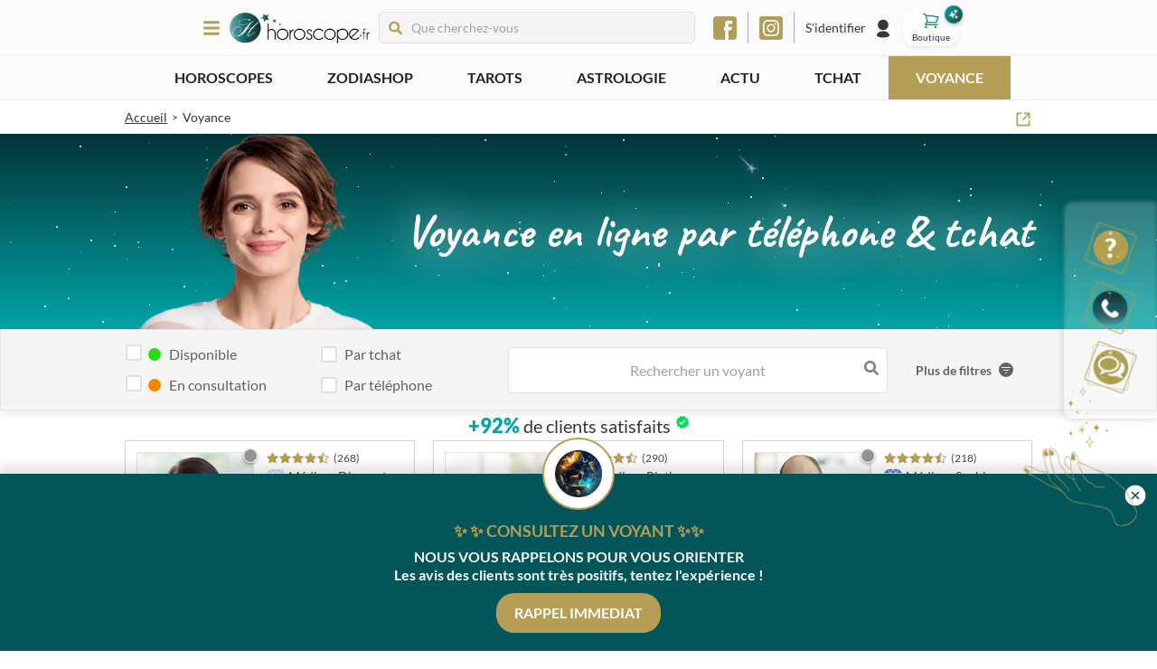

--- FILE ---
content_type: text/css; charset=UTF-8
request_url: https://www.horoscope.fr/_next/static/css/2d6a5aa88258c681.css
body_size: 660
content:
@keyframes TwinkleStars_twinkle__fBsIY{0%,to{opacity:.2}50%{opacity:1}}.TwinkleStars_starsContainer__jh54l{position:absolute;width:100%;height:100%;z-index:0;top:0;left:0}.TwinkleStars_starsContainer__jh54l>div:nth-child(1n){animation:TwinkleStars_twinkle__fBsIY 2.8s infinite}.TwinkleStars_starsContainer__jh54l>div:nth-child(2n){animation:TwinkleStars_twinkle__fBsIY 2s infinite}.TwinkleStars_starsContainer__jh54l>div:nth-child(3n){animation:TwinkleStars_twinkle__fBsIY 1.4s infinite}.TwinkleStars_starsContainer__jh54l>div:nth-child(4n){animation:TwinkleStars_twinkle__fBsIY 1.8s infinite}.TwinkleStars_starsContainer__jh54l>div:nth-child(5n){animation:TwinkleStars_twinkle__fBsIY 1.6s infinite}.TwinkleStars_starsContainer__jh54l>div:nth-child(6n){animation:TwinkleStars_twinkle__fBsIY 2.6s infinite}.TwinkleStars_starsContainer__jh54l .stars{position:absolute;background:#f1f1f1;z-index:18;border-radius:100%;background:#fff}

--- FILE ---
content_type: text/css; charset=UTF-8
request_url: https://www.horoscope.fr/_next/static/css/cdf5724bde30859e.css
body_size: 6502
content:
@font-face{font-family:swiper-icons;src:url("data:application/font-woff;charset=utf-8;base64, [base64]//wADZ2x5ZgAAAywAAADMAAAD2MHtryVoZWFkAAABbAAAADAAAAA2E2+eoWhoZWEAAAGcAAAAHwAAACQC9gDzaG10eAAAAigAAAAZAAAArgJkABFsb2NhAAAC0AAAAFoAAABaFQAUGG1heHAAAAG8AAAAHwAAACAAcABAbmFtZQAAA/gAAAE5AAACXvFdBwlwb3N0AAAFNAAAAGIAAACE5s74hXjaY2BkYGAAYpf5Hu/j+W2+MnAzMYDAzaX6QjD6/4//Bxj5GA8AuRwMYGkAPywL13jaY2BkYGA88P8Agx4j+/8fQDYfA1AEBWgDAIB2BOoAeNpjYGRgYNBh4GdgYgABEMnIABJzYNADCQAACWgAsQB42mNgYfzCOIGBlYGB0YcxjYGBwR1Kf2WQZGhhYGBiYGVmgAFGBiQQkOaawtDAoMBQxXjg/wEGPcYDDA4wNUA2CCgwsAAAO4EL6gAAeNpj2M0gyAACqxgGNWBkZ2D4/wMA+xkDdgAAAHjaY2BgYGaAYBkGRgYQiAHyGMF8FgYHIM3DwMHABGQrMOgyWDLEM1T9/w8UBfEMgLzE////P/5//f/V/xv+r4eaAAeMbAxwIUYmIMHEgKYAYjUcsDAwsLKxc3BycfPw8jEQA/[base64]/uznmfPFBNODM2K7MTQ45YEAZqGP81AmGGcF3iPqOop0r1SPTaTbVkfUe4HXj97wYE+yNwWYxwWu4v1ugWHgo3S1XdZEVqWM7ET0cfnLGxWfkgR42o2PvWrDMBSFj/IHLaF0zKjRgdiVMwScNRAoWUoH78Y2icB/yIY09An6AH2Bdu/UB+yxopYshQiEvnvu0dURgDt8QeC8PDw7Fpji3fEA4z/PEJ6YOB5hKh4dj3EvXhxPqH/SKUY3rJ7srZ4FZnh1PMAtPhwP6fl2PMJMPDgeQ4rY8YT6Gzao0eAEA409DuggmTnFnOcSCiEiLMgxCiTI6Cq5DZUd3Qmp10vO0LaLTd2cjN4fOumlc7lUYbSQcZFkutRG7g6JKZKy0RmdLY680CDnEJ+UMkpFFe1RN7nxdVpXrC4aTtnaurOnYercZg2YVmLN/d/gczfEimrE/fs/bOuq29Zmn8tloORaXgZgGa78yO9/cnXm2BpaGvq25Dv9S4E9+5SIc9PqupJKhYFSSl47+Qcr1mYNAAAAeNptw0cKwkAAAMDZJA8Q7OUJvkLsPfZ6zFVERPy8qHh2YER+3i/BP83vIBLLySsoKimrqKqpa2hp6+jq6RsYGhmbmJqZSy0sraxtbO3sHRydnEMU4uR6yx7JJXveP7WrDycAAAAAAAH//wACeNpjYGRgYOABYhkgZgJCZgZNBkYGLQZtIJsFLMYAAAw3ALgAeNolizEKgDAQBCchRbC2sFER0YD6qVQiBCv/H9ezGI6Z5XBAw8CBK/m5iQQVauVbXLnOrMZv2oLdKFa8Pjuru2hJzGabmOSLzNMzvutpB3N42mNgZGBg4GKQYzBhYMxJLMlj4GBgAYow/P/PAJJhLM6sSoWKfWCAAwDAjgbRAAB42mNgYGBkAIIbCZo5IPrmUn0hGA0AO8EFTQAA");font-weight:400;font-style:normal}:root{--swiper-theme-color:#007aff}.swiper{margin-left:auto;margin-right:auto;position:relative;overflow:hidden;list-style:none;padding:0;z-index:1}.swiper-vertical>.swiper-wrapper{flex-direction:column}.swiper-wrapper{position:relative;width:100%;height:100%;z-index:1;display:flex;transition-property:transform;box-sizing:content-box}.swiper-android .swiper-slide,.swiper-wrapper{transform:translateZ(0)}.swiper-pointer-events{touch-action:pan-y}.swiper-pointer-events.swiper-vertical{touch-action:pan-x}.swiper-slide{flex-shrink:0;width:100%;height:100%;position:relative;transition-property:transform}.swiper-slide-invisible-blank{visibility:hidden}.swiper-autoheight,.swiper-autoheight .swiper-slide{height:auto}.swiper-autoheight .swiper-wrapper{align-items:flex-start;transition-property:transform,height}.swiper-backface-hidden .swiper-slide{transform:translateZ(0);backface-visibility:hidden}.swiper-3d,.swiper-3d.swiper-css-mode .swiper-wrapper{perspective:1200px}.swiper-3d .swiper-cube-shadow,.swiper-3d .swiper-slide,.swiper-3d .swiper-slide-shadow,.swiper-3d .swiper-slide-shadow-bottom,.swiper-3d .swiper-slide-shadow-left,.swiper-3d .swiper-slide-shadow-right,.swiper-3d .swiper-slide-shadow-top,.swiper-3d .swiper-wrapper{transform-style:preserve-3d}.swiper-3d .swiper-slide-shadow,.swiper-3d .swiper-slide-shadow-bottom,.swiper-3d .swiper-slide-shadow-left,.swiper-3d .swiper-slide-shadow-right,.swiper-3d .swiper-slide-shadow-top{position:absolute;left:0;top:0;width:100%;height:100%;pointer-events:none;z-index:10}.swiper-3d .swiper-slide-shadow{background:rgba(0,0,0,.15)}.swiper-3d .swiper-slide-shadow-left{background-image:linear-gradient(270deg,rgba(0,0,0,.5),transparent)}.swiper-3d .swiper-slide-shadow-right{background-image:linear-gradient(90deg,rgba(0,0,0,.5),transparent)}.swiper-3d .swiper-slide-shadow-top{background-image:linear-gradient(0deg,rgba(0,0,0,.5),transparent)}.swiper-3d .swiper-slide-shadow-bottom{background-image:linear-gradient(180deg,rgba(0,0,0,.5),transparent)}.swiper-css-mode>.swiper-wrapper{overflow:auto;scrollbar-width:none;-ms-overflow-style:none}.swiper-css-mode>.swiper-wrapper::-webkit-scrollbar{display:none}.swiper-css-mode>.swiper-wrapper>.swiper-slide{scroll-snap-align:start start}.swiper-horizontal.swiper-css-mode>.swiper-wrapper{scroll-snap-type:x mandatory}.swiper-vertical.swiper-css-mode>.swiper-wrapper{scroll-snap-type:y mandatory}.swiper-centered>.swiper-wrapper:before{content:"";flex-shrink:0;order:9999}.swiper-centered.swiper-horizontal>.swiper-wrapper>.swiper-slide:first-child{margin-inline-start:var(--swiper-centered-offset-before)}.swiper-centered.swiper-horizontal>.swiper-wrapper:before{height:100%;min-height:1px;width:var(--swiper-centered-offset-after)}.swiper-centered.swiper-vertical>.swiper-wrapper>.swiper-slide:first-child{margin-block-start:var(--swiper-centered-offset-before)}.swiper-centered.swiper-vertical>.swiper-wrapper:before{width:100%;min-width:1px;height:var(--swiper-centered-offset-after)}.swiper-centered>.swiper-wrapper>.swiper-slide{scroll-snap-align:center center}.swiper-fade.swiper-free-mode .swiper-slide{transition-timing-function:ease-out}.swiper-fade .swiper-slide{pointer-events:none;transition-property:opacity}.swiper-fade .swiper-slide .swiper-slide{pointer-events:none}.swiper-fade .swiper-slide-active,.swiper-fade .swiper-slide-active .swiper-slide-active{pointer-events:auto}.swiper-cube{overflow:visible}.swiper-cube .swiper-slide{pointer-events:none;backface-visibility:hidden;z-index:1;visibility:hidden;transform-origin:0 0;width:100%;height:100%}.swiper-cube .swiper-slide .swiper-slide{pointer-events:none}.swiper-cube.swiper-rtl .swiper-slide{transform-origin:100% 0}.swiper-cube .swiper-slide-active,.swiper-cube .swiper-slide-active .swiper-slide-active{pointer-events:auto}.swiper-cube .swiper-slide-active,.swiper-cube .swiper-slide-next,.swiper-cube .swiper-slide-next+.swiper-slide,.swiper-cube .swiper-slide-prev{pointer-events:auto;visibility:visible}.swiper-cube .swiper-slide-shadow-bottom,.swiper-cube .swiper-slide-shadow-left,.swiper-cube .swiper-slide-shadow-right,.swiper-cube .swiper-slide-shadow-top{z-index:0;backface-visibility:hidden}.swiper-cube .swiper-cube-shadow{position:absolute;left:0;bottom:0;width:100%;height:100%;opacity:.6;z-index:0}.swiper-cube .swiper-cube-shadow:before{content:"";background:#000;position:absolute;left:0;top:0;bottom:0;right:0;filter:blur(50px)}.swiper-flip{overflow:visible}.swiper-flip .swiper-slide{pointer-events:none;backface-visibility:hidden;z-index:1}.swiper-flip .swiper-slide .swiper-slide{pointer-events:none}.swiper-flip .swiper-slide-active,.swiper-flip .swiper-slide-active .swiper-slide-active{pointer-events:auto}.swiper-flip .swiper-slide-shadow-bottom,.swiper-flip .swiper-slide-shadow-left,.swiper-flip .swiper-slide-shadow-right,.swiper-flip .swiper-slide-shadow-top{z-index:0;backface-visibility:hidden}.swiper-creative .swiper-slide{backface-visibility:hidden;overflow:hidden;transition-property:transform,opacity,height}.swiper-cards{overflow:visible}.swiper-cards .swiper-slide{transform-origin:center bottom;backface-visibility:hidden;overflow:hidden}@keyframes Rate_titleGradientMove__t5AZ1{0%{background-position:0}50%{background-position:0 80px}to{background-position:0}}@keyframes Rate_fadeIn__VGG4C{0%{opacity:0}to{opacity:1}}@keyframes Rate_fadeOut__lCb2x{0%{opacity:1;position:absolute}to{opacity:0;position:absolute}}@keyframes Rate_moveBlock__McIUd{0%{position:absolute;left:0;opacity:1}to{position:absolute;left:-100vw;opacity:0}}.Rate_rate__D6dt8{display:flex}.Rate_rate__D6dt8 .Rate_starContainer__3ExeF{display:block;padding-right:3px;color:#b79e56;cursor:pointer}.Rate_rate__D6dt8 .Rate_disabled__PvhV6{cursor:auto}@keyframes PsychicActionsBar_titleGradientMove__vNSZv{0%{background-position:0}50%{background-position:0 80px}to{background-position:0}}@keyframes PsychicActionsBar_fadeIn__tga8u{0%{opacity:0}to{opacity:1}}@keyframes PsychicActionsBar_fadeOut__d7hKt{0%{opacity:1;position:absolute}to{opacity:0;position:absolute}}@keyframes PsychicActionsBar_moveBlock__efSeQ{0%{position:absolute;left:0;opacity:1}to{position:absolute;left:-100vw;opacity:0}}.PsychicActionsBar_psychicActionsBar__WE_xp{display:flex;margin:0;padding:0;border-top:1px solid #d3d3d3;list-style:none;background-color:#fbfbfb}.PsychicActionsBar_psychicActionsBar__WE_xp li{flex:1 1;padding:10px;color:#464646;text-align:center;border-right:1px solid #d3d3d3;cursor:pointer;transition:.17s ease-in}.PsychicActionsBar_psychicActionsBar__WE_xp li:last-child{border-right:none}.PsychicActionsBar_psychicActionsBar__WE_xp li:hover{background-color:#e5e5e5}.PsychicActionsBar_psychicActionsBar__WE_xp li .PsychicActionsBar_iconWrapper__rjyde{display:flex;width:42px;height:42px;justify-content:center;align-items:center;margin:0 auto 2px;border-radius:50%;background-image:linear-gradient(0deg,#b19d57 0,#f0d88c)}.PsychicActionsBar_psychicActionsBar__WE_xp li .PsychicActionsBar_iconWrapper__rjyde.PsychicActionsBar_disabled__yHzl4{filter:grayscale(1)}.PsychicActionsBar_psychicActionsBar__WE_xp li.PsychicActionsBar_disabled__yHzl4{pointer-events:none}.PsychicRank_psychicRank__ud2yu{display:flex;align-items:center;margin:4px 0;color:#484848;font-size:14px;line-height:0}.PsychicRank_psychicRank__ud2yu svg{margin-right:4px}@keyframes Ribbon_titleGradientMove__aTPrB{0%{background-position:0}50%{background-position:0 80px}to{background-position:0}}@keyframes Ribbon_fadeIn__qSsCS{0%{opacity:0}to{opacity:1}}@keyframes Ribbon_fadeOut__5FEzz{0%{opacity:1;position:absolute}to{opacity:0;position:absolute}}@keyframes Ribbon_moveBlock__SX1v_{0%{position:absolute;left:0;opacity:1}to{position:absolute;left:-100vw;opacity:0}}.Ribbon_ribbon__moTpg{position:relative;padding:8px 20px;background-color:#b79e56;color:#fff;font-size:18px;text-align:center;text-transform:uppercase;line-height:1}@media(min-width:768px){.Ribbon_ribbon__moTpg{font-size:20px}}.Ribbon_ribbon__moTpg.Ribbon_s__oFwN6{padding:6px 0;font-size:8px}.Ribbon_ribbon__moTpg.Ribbon_s__oFwN6 .Ribbon_after__TnvW7,.Ribbon_ribbon__moTpg.Ribbon_s__oFwN6 .Ribbon_before__yyltn{border-width:10px}@media(min-width:768px){.Ribbon_ribbon__moTpg.Ribbon_s__oFwN6{padding:4px 0;font-size:12px}}.Ribbon_ribbon__moTpg .Ribbon_after__TnvW7,.Ribbon_ribbon__moTpg .Ribbon_before__yyltn{position:absolute;top:0;border:17px solid #b79e56}@media(min-width:768px){.Ribbon_ribbon__moTpg .Ribbon_after__TnvW7,.Ribbon_ribbon__moTpg .Ribbon_before__yyltn{border:18px solid #b79e56}}.Ribbon_ribbon__moTpg .Ribbon_before__yyltn{left:-20px;border-left-color:transparent}.Ribbon_ribbon__moTpg .Ribbon_after__TnvW7{right:-20px;border-right-color:transparent}@keyframes PsychicCard_titleGradientMove__FyzsT{0%{background-position:0}50%{background-position:0 80px}to{background-position:0}}@keyframes PsychicCard_fadeIn__Ibgpc{0%{opacity:0}to{opacity:1}}@keyframes PsychicCard_fadeOut__OjcMN{0%{opacity:1;position:absolute}to{opacity:0;position:absolute}}@keyframes PsychicCard_moveBlock__SJCcj{0%{position:absolute;left:0;opacity:1}to{position:absolute;left:-100vw;opacity:0}}.PsychicCard_psychicCard__ZvMDh{border:1px solid #d3d3d3;position:relative;transition:.2s ease-in}.PsychicCard_psychicCard__ZvMDh:hover{box-shadow:0 7px 10px rgba(0,0,0,.08),0 7px 10px rgba(0,0,0,.16)}.PsychicCard_psychicCard__ZvMDh .PsychicCard_body__6Gakd{display:flex;width:100%;padding:12px;cursor:pointer}.PsychicCard_psychicCard__ZvMDh .PsychicCard_body__6Gakd .PsychicCard_left__O_IC1{position:relative;border:1px solid #e6e5e4;line-height:0}@keyframes PsychicCard_statusAnimation__tNmDz{0%{transform:scale(1);box-shadow:0 1px 3px rgba(0,0,0,.16),0 1px 3px rgba(0,0,0,.23)}50%{transform:scale(1.1);box-shadow:0 3px 6px rgba(0,0,0,.16),0 3px 6px rgba(0,0,0,.23)}to{transform:scale(1);box-shadow:0 1px 3px rgba(0,0,0,.16),0 1px 3px rgba(0,0,0,.23)}}.PsychicCard_psychicCard__ZvMDh .PsychicCard_body__6Gakd .PsychicCard_left__O_IC1 .PsychicCard_status__6erLQ{position:absolute;width:16px;height:16px;top:-5px;right:-5px;border:1px solid #fff;border-radius:50%;box-shadow:0 3px 6px rgba(0,0,0,.16),0 3px 6px rgba(0,0,0,.23);animation:PsychicCard_statusAnimation__tNmDz 1.5s infinite}.PsychicCard_psychicCard__ZvMDh .PsychicCard_body__6Gakd .PsychicCard_right__SP7Iy{display:flex;flex:1 1;flex-direction:column;padding-left:14px}.PsychicCard_psychicCard__ZvMDh .PsychicCard_body__6Gakd .PsychicCard_right__SP7Iy h3{font-weight:400}.PsychicCard_psychicCard__ZvMDh .PsychicCard_body__6Gakd .PsychicCard_right__SP7Iy .PsychicCard_rateWrapper__yLw0H{display:flex;align-items:center;align-self:flex-end;color:#464646;font-size:12px;margin-bottom:6px}.PsychicCard_psychicCard__ZvMDh .PsychicCard_body__6Gakd .PsychicCard_right__SP7Iy .PsychicCard_rateWrapper__yLw0H .PsychicCard_star__zHOTW{padding-right:1px;color:#b79e56;font-size:12px}.PsychicCard_psychicCard__ZvMDh .PsychicCard_body__6Gakd .PsychicCard_right__SP7Iy .PsychicCard_rateWrapper__yLw0H span{margin-left:4px;line-height:.8}.PsychicCard_psychicCard__ZvMDh .PsychicCard_body__6Gakd .PsychicCard_right__SP7Iy .PsychicCard_name__OttXQ{margin-bottom:4px;font-size:19px;font-weight:700}.PsychicCard_psychicCard__ZvMDh .PsychicCard_body__6Gakd .PsychicCard_right__SP7Iy .PsychicCard_domain__yf0JQ{color:#b79e56;font-size:12px;font-weight:700}.PsychicCard_psychicCard__ZvMDh .PsychicCard_body__6Gakd .PsychicCard_right__SP7Iy .PsychicCard_jobs__rgdiq{color:#484848;font-size:12px}@media(min-width:768px){.PsychicCard_psychicCard__ZvMDh .PsychicCard_body__6Gakd .PsychicCard_right__SP7Iy .PsychicCard_jobs__rgdiq{font-size:15px}}.PsychicCard_psychicCard__ZvMDh .PsychicCard_body__6Gakd .PsychicCard_right__SP7Iy .PsychicCard_premiumPsychic__xA0CN{margin:4px 20px}.PsychicCard_psychicCard__ZvMDh h3{margin:0}.PsychicCard_psychicCard__ZvMDh .PsychicCard_video__csWx6{font-size:12px;font-weight:700;display:flex;justify-items:flex-start;align-items:center;margin-top:5px}.PsychicCard_psychicCard__ZvMDh .PsychicCard_video__csWx6 svg{font-size:20px;margin-right:5px}.PsychicCard_psychicCard__ZvMDh .PsychicCard_play__mbEAU{position:absolute;top:50%;left:50%;transform:translateX(-50%) translateY(-50%);color:#fff;opacity:.6;font-size:28px}.PsychicCard_psychicCard__ZvMDh.PsychicCard_black-friday__XaZv_,.PsychicCard_psychicCard__ZvMDh.PsychicCard_cyber-monday__VH0Qt{border:2px solid red;overflow:hidden}@keyframes PsychicsFilterMenu_titleGradientMove__wUxSv{0%{background-position:0}50%{background-position:0 80px}to{background-position:0}}@keyframes PsychicsFilterMenu_fadeIn__g4LAI{0%{opacity:0}to{opacity:1}}@keyframes PsychicsFilterMenu_fadeOut__cIZwk{0%{opacity:1;position:absolute}to{opacity:0;position:absolute}}@keyframes PsychicsFilterMenu_moveBlock__iFj_z{0%{position:absolute;left:0;opacity:1}to{position:absolute;left:-100vw;opacity:0}}.PsychicsFilterMenu_psychicsFilterMenu__rRJ8l{width:100%;top:0;bottom:0;z-index:999;overflow-y:auto;display:flex;flex-wrap:wrap;flex-direction:column;margin-top:50px}@media(min-width:768px){.PsychicsFilterMenu_psychicsFilterMenu__rRJ8l{margin-top:20px}}.PsychicsFilterMenu_psychicsFilterMenu__rRJ8l .PsychicsFilterMenu_col__9xGpQ{flex:1}.PsychicsFilterMenu_psychicsFilterMenu__rRJ8l .PsychicsFilterMenu_closeIcon__2_raj{display:block;width:-moz-max-content;width:max-content;margin-left:auto;padding:6px;cursor:pointer}.PsychicsFilterMenu_psychicsFilterMenu__rRJ8l .PsychicsFilterMenu_closeIcon__2_raj svg{transform:rotate(45deg)}.PsychicsFilterMenu_psychicsFilterMenu__rRJ8l .PsychicsFilterMenu_title__q77Pw{margin:10px 6px;font-size:14px;font-weight:700}.PsychicsFilterMenu_psychicsFilterMenu__rRJ8l .PsychicsFilterMenu_group___JDLx{padding-bottom:0}@media(min-width:768px){.PsychicsFilterMenu_psychicsFilterMenu__rRJ8l .PsychicsFilterMenu_group___JDLx{padding-bottom:20px}}.PsychicsFilterMenu_psychicsFilterMenu__rRJ8l .PsychicsFilterMenu_group___JDLx.PsychicsFilterMenu_speciality__hT1rR ul li{width:100%}.PsychicsFilterMenu_psychicsFilterMenu__rRJ8l .PsychicsFilterMenu_group___JDLx .PsychicsFilterMenu_choice__TYqIP{display:flex;align-items:center}.PsychicsFilterMenu_psychicsFilterMenu__rRJ8l .PsychicsFilterMenu_group___JDLx .PsychicsFilterMenu_choice__TYqIP .PsychicsFilterMenu_imageWrapper__Jf4Ot{min-width:42px;line-height:0}.PsychicsFilterMenu_psychicsFilterMenu__rRJ8l .PsychicsFilterMenu_group___JDLx .PsychicsFilterMenu_choice__TYqIP ul{display:flex;flex-wrap:wrap;margin:0;padding:0;list-style:none}.PsychicsFilterMenu_psychicsFilterMenu__rRJ8l .PsychicsFilterMenu_group___JDLx .PsychicsFilterMenu_choice__TYqIP ul li{padding:10px;background:#fff;margin:2px;border-radius:4px;border:1px solid #e0e0e0;transition:.4s}@media(min-width:768px){.PsychicsFilterMenu_psychicsFilterMenu__rRJ8l .PsychicsFilterMenu_group___JDLx .PsychicsFilterMenu_choice__TYqIP ul li{margin:4px}}.PsychicsFilterMenu_psychicsFilterMenu__rRJ8l .PsychicsFilterMenu_group___JDLx .PsychicsFilterMenu_choice__TYqIP ul li:hover{box-shadow:0 5px 10px rgba(0,0,0,.2)}.PsychicsFilterMenu_psychicsFilterMenu__rRJ8l .PsychicsFilterMenu_group___JDLx .PsychicsFilterMenu_choice__TYqIP ul li.PsychicsFilterMenu_checked__AvHLV{color:#b79e56}.PsychicsFilterMenu_psychicsFilterMenu__rRJ8l .PsychicsFilterMenu_group___JDLx .PsychicsFilterMenu_choice__TYqIP ul li.PsychicsFilterMenu_checked__AvHLV label:after{content:"";background:#b79e56;opacity:1}.PsychicsFilterMenu_psychicsFilterMenu__rRJ8l .PsychicsFilterMenu_group___JDLx .PsychicsFilterMenu_choice__TYqIP ul li label{display:flex;align-items:center;font-size:12px;font-weight:400;cursor:pointer;position:relative}@media(min-width:768px){.PsychicsFilterMenu_psychicsFilterMenu__rRJ8l .PsychicsFilterMenu_group___JDLx .PsychicsFilterMenu_choice__TYqIP ul li label{font-size:14px}}.PsychicsFilterMenu_psychicsFilterMenu__rRJ8l .PsychicsFilterMenu_group___JDLx .PsychicsFilterMenu_choice__TYqIP ul li label:before{content:"";width:13px;height:13px;background:#fff;position:absolute;top:1px;border-radius:100%;border:1px solid #b79e56;cursor:pointer}@media(min-width:768px){.PsychicsFilterMenu_psychicsFilterMenu__rRJ8l .PsychicsFilterMenu_group___JDLx .PsychicsFilterMenu_choice__TYqIP ul li label:before{top:3px}}.PsychicsFilterMenu_psychicsFilterMenu__rRJ8l .PsychicsFilterMenu_group___JDLx .PsychicsFilterMenu_choice__TYqIP ul li label:after{content:"";width:7px;height:7px;background:#b79e56;position:absolute;top:4px;left:3px;border-radius:100%;border:1px solid #b79e56;opacity:0;transition:.2s;cursor:pointer}@media(min-width:768px){.PsychicsFilterMenu_psychicsFilterMenu__rRJ8l .PsychicsFilterMenu_group___JDLx .PsychicsFilterMenu_choice__TYqIP ul li label:after{top:6px}}.PsychicsFilterMenu_psychicsFilterMenu__rRJ8l .PsychicsFilterMenu_group___JDLx .PsychicsFilterMenu_choice__TYqIP ul li label input{margin-right:6px;opacity:0;position:relative;z-index:1}.PsychicsFilterMenu_psychicsFilterMenu__rRJ8l .PsychicsFilterMenu_groupWrapper__pCfQA{display:flex;flex-wrap:wrap}.PsychicsFilterMenu_psychicsFilterMenu__rRJ8l .PsychicsFilterMenu_groupWrapper__pCfQA .PsychicsFilterMenu_group___JDLx{flex:0 0 100%}.PsychicsFilterMenu_psychicsFilterMenu__rRJ8l .PsychicsFilterMenu_clearButton__ypWrv{margin-top:14px;text-transform:uppercase}.PsychicsFilterMenu_psychicsFilterMenu__rRJ8l .PsychicsFilterMenu_clearButton__ypWrv button{font-size:14px}.PsychicsFilterMenu_buttonLine__AFHC3{position:sticky;bottom:54px;background:linear-gradient(transparent,#f5f5f5 30%);padding:6px 0}@media(min-width:768px){.PsychicsFilterMenu_buttonLine__AFHC3{padding:10px 0}}.PsychicsFilterMenu_buttonLine__AFHC3 button{margin:0 auto;box-shadow:0 0 10px rgba(0,0,0,.2)}.PsychicsFilterMenu_clear__feMlA{text-align:center;display:flex;justify-content:center;width:100%;margin:10px 0;text-decoration:underline;cursor:pointer;font-size:14px}.MorePsychicsFilters_morePsychicsFilters__qbMpU{display:none}.MorePsychicsFilters_morePsychicsFilters__qbMpU.MorePsychicsFilters_isOpen__VHTHJ{display:flex}@keyframes PsychicsWall_titleGradientMove__pythq{0%{background-position:0}50%{background-position:0 80px}to{background-position:0}}@keyframes PsychicsWall_fadeIn__w6TKM{0%{opacity:0}to{opacity:1}}@keyframes PsychicsWall_fadeOut__NXCY9{0%{opacity:1;position:absolute}to{opacity:0;position:absolute}}@keyframes PsychicsWall_moveBlock__iQA45{0%{position:absolute;left:0;opacity:1}to{position:absolute;left:-100vw;opacity:0}}@keyframes PsychicsWall_positionCard__WAl7q{0%{opacity:0}to{opacity:1}}.PsychicsWall_verify__MuR8x{display:flex;justify-content:center;align-items:center;overflow:hidden}.PsychicsWall_verify__MuR8x h2{font-weight:400;font-size:20px}.PsychicsWall_verify__MuR8x h2 strong{font-weight:900;color:#02a5a7;font-size:22px}.PsychicsWall_verify__MuR8x svg{position:relative;top:-4px;color:#00dc54;margin-left:5px}.PsychicsWall_psychicsWall__hxiiH{position:relative}.PsychicsWall_psychicsWall__hxiiH .PsychicsWall_loadingWrapper__UFK6K{display:flex;min-height:200px;flex-direction:column;justify-content:center;align-items:center}.PsychicsWall_psychicsWall__hxiiH .PsychicsWall_noPsychicAvailable__YMPZh{margin:80px 0;text-align:center}.PsychicsWall_psychicsWall__hxiiH .PsychicsWall_noPsychicAvailable__YMPZh svg{display:block;margin:0 auto 10px;color:#029496;font-size:60px}.PsychicsWall_psychicsWall__hxiiH .PsychicsWall_noPsychicAvailable__YMPZh .PsychicsWall_button__Gg_qe{margin:10px auto 0}.PsychicsWall_psychicsWall__hxiiH .PsychicsWall_legend__YDgpA{padding:6px 0;border:1px solid hsla(0,3%,76%,.27);background-color:#f5f5f5;box-shadow:0 3px 10px rgba(0,0,0,.1);z-index:4}@media(min-width:768px){.PsychicsWall_psychicsWall__hxiiH .PsychicsWall_legend__YDgpA{padding:10px;position:sticky;top:98px}}.PsychicsWall_psychicsWall__hxiiH .PsychicsWall_legend__YDgpA .PsychicsWall_legendWrapper__NO2Pj{display:flex;flex-direction:column;align-items:center;justify-content:space-between;flex-wrap:wrap}@media(min-width:768px){.PsychicsWall_psychicsWall__hxiiH .PsychicsWall_legend__YDgpA .PsychicsWall_legendWrapper__NO2Pj{flex-direction:row}}.PsychicsWall_psychicsWall__hxiiH .PsychicsWall_legend__YDgpA .PsychicsWall_legendWrapper__NO2Pj .PsychicsWall_statusWrapper__owJfz{flex-direction:column;justify-content:flex-start;align-items:flex-start;flex:1;position:absolute;bottom:-50px;z-index:4}@media(max-width:768px){.PsychicsWall_psychicsWall__hxiiH .PsychicsWall_legend__YDgpA .PsychicsWall_legendWrapper__NO2Pj .PsychicsWall_statusWrapper__owJfz{display:none}.PsychicsWall_psychicsWall__hxiiH .PsychicsWall_legend__YDgpA .PsychicsWall_legendWrapper__NO2Pj .PsychicsWall_statusWrapper__owJfz.PsychicsWall_isOpenMoreFilters__0jrDM{display:block}}@media(min-width:768px){.PsychicsWall_psychicsWall__hxiiH .PsychicsWall_legend__YDgpA .PsychicsWall_legendWrapper__NO2Pj .PsychicsWall_statusWrapper__owJfz{display:flex;position:relative;bottom:0}}.PsychicsWall_psychicsWall__hxiiH .PsychicsWall_legend__YDgpA .PsychicsWall_legendWrapper__NO2Pj .PsychicsWall_statusWrapper__owJfz .PsychicsWall_group__Q_q1o{margin:5px 0;display:flex;justify-content:flex-start;align-items:center}@media(min-width:768px){.PsychicsWall_psychicsWall__hxiiH .PsychicsWall_legend__YDgpA .PsychicsWall_legendWrapper__NO2Pj .PsychicsWall_statusWrapper__owJfz .PsychicsWall_group__Q_q1o{margin:5px}}.PsychicsWall_psychicsWall__hxiiH .PsychicsWall_legend__YDgpA .PsychicsWall_legendWrapper__NO2Pj .PsychicsWall_filterContainer__h1VmX{display:flex;justify-content:space-between;flex:1;width:100%}.PsychicsWall_psychicsWall__hxiiH .PsychicsWall_legend__YDgpA .PsychicsWall_legendWrapper__NO2Pj .PsychicsWall_platforms__xMXN_{display:flex;flex-direction:row;justify-content:flex-start;align-items:flex-start;flex:1}@media(min-width:768px){.PsychicsWall_psychicsWall__hxiiH .PsychicsWall_legend__YDgpA .PsychicsWall_legendWrapper__NO2Pj .PsychicsWall_platforms__xMXN_{flex-direction:column}}.PsychicsWall_psychicsWall__hxiiH .PsychicsWall_legend__YDgpA .PsychicsWall_legendWrapper__NO2Pj .PsychicsWall_platforms__xMXN_ label{margin:5px 10px 5px 0}@media(min-width:768px){.PsychicsWall_psychicsWall__hxiiH .PsychicsWall_legend__YDgpA .PsychicsWall_legendWrapper__NO2Pj .PsychicsWall_platforms__xMXN_ label{margin:5px}}.PsychicsWall_psychicsWall__hxiiH .PsychicsWall_legend__YDgpA .PsychicsWall_legendWrapper__NO2Pj .PsychicsWall_platforms__xMXN_ label input{display:none}.PsychicsWall_psychicsWall__hxiiH .PsychicsWall_legend__YDgpA .PsychicsWall_legendWrapper__NO2Pj .PsychicsWall_platforms__xMXN_ label div{display:flex;align-items:center;position:relative}@media(min-width:768px){.PsychicsWall_psychicsWall__hxiiH .PsychicsWall_legend__YDgpA .PsychicsWall_legendWrapper__NO2Pj .PsychicsWall_platforms__xMXN_{margin:0}}.PsychicsWall_psychicsWall__hxiiH .PsychicsWall_legend__YDgpA .PsychicsWall_legendWrapper__NO2Pj .PsychicsWall_group__Q_q1o{display:flex;justify-content:flex-start;align-items:flex-start;padding:0 0 0 24px;position:relative}@media(min-width:768px){.PsychicsWall_psychicsWall__hxiiH .PsychicsWall_legend__YDgpA .PsychicsWall_legendWrapper__NO2Pj .PsychicsWall_group__Q_q1o{padding:0 0 0 20px}}.PsychicsWall_psychicsWall__hxiiH .PsychicsWall_legend__YDgpA .PsychicsWall_legendWrapper__NO2Pj .PsychicsWall_group__Q_q1o.PsychicsWall_platforms__xMXN_{padding:0}.PsychicsWall_psychicsWall__hxiiH .PsychicsWall_legend__YDgpA .PsychicsWall_legendWrapper__NO2Pj .PsychicsWall_group__Q_q1o.PsychicsWall_platforms__xMXN_ .PsychicsWall_check__HgWxK{position:relative;left:0;top:0}.PsychicsWall_psychicsWall__hxiiH .PsychicsWall_legend__YDgpA .PsychicsWall_legendWrapper__NO2Pj .PsychicsWall_group__Q_q1o .PsychicsWall_status__rvwSs{width:16px;height:16px;margin-right:8px;border:1px solid #fff;border-radius:50%}.PsychicsWall_psychicsWall__hxiiH .PsychicsWall_legend__YDgpA .PsychicsWall_legendWrapper__NO2Pj .PsychicsWall_group__Q_q1o .PsychicsWall_check__HgWxK{position:absolute;height:16px;width:16px;border:1px solid #e0e0e0;margin-right:8px;background-color:#fff;border-radius:2px;left:2px;top:1px;cursor:pointer}@media(min-width:768px){.PsychicsWall_psychicsWall__hxiiH .PsychicsWall_legend__YDgpA .PsychicsWall_legendWrapper__NO2Pj .PsychicsWall_group__Q_q1o .PsychicsWall_check__HgWxK{height:18px;width:18px;left:-4px;top:1px;border:2px solid #e0e0e0}}.PsychicsWall_psychicsWall__hxiiH .PsychicsWall_legend__YDgpA .PsychicsWall_legendWrapper__NO2Pj .PsychicsWall_group__Q_q1o .PsychicsWall_check__HgWxK svg{position:absolute;font-size:20px;color:#b79e56;top:-3px;left:-3px;z-index:2}@media(min-width:768px){.PsychicsWall_psychicsWall__hxiiH .PsychicsWall_legend__YDgpA .PsychicsWall_legendWrapper__NO2Pj .PsychicsWall_group__Q_q1o .PsychicsWall_check__HgWxK svg{font-size:24px;top:-5px;left:-5px}}.PsychicsWall_psychicsWall__hxiiH .PsychicsWall_legend__YDgpA .PsychicsWall_legendWrapper__NO2Pj .PsychicsWall_group__Q_q1o span{cursor:pointer;color:#626262;font-size:12px}@media(min-width:768px){.PsychicsWall_psychicsWall__hxiiH .PsychicsWall_legend__YDgpA .PsychicsWall_legendWrapper__NO2Pj .PsychicsWall_group__Q_q1o span{font-size:16px}}.PsychicsWall_psychicsWall__hxiiH .PsychicsWall_legend__YDgpA .PsychicsWall_legendWrapper__NO2Pj .PsychicsWall_group__Q_q1o span.PsychicsWall_selected__Wv2oG,.PsychicsWall_psychicsWall__hxiiH .PsychicsWall_legend__YDgpA .PsychicsWall_legendWrapper__NO2Pj .PsychicsWall_group__Q_q1o span:hover{color:#000}.PsychicsWall_psychicsWall__hxiiH .PsychicsWall_legend__YDgpA .PsychicsWall_moreLine__guxTr{display:flex}.PsychicsWall_psychicsWall__hxiiH .PsychicsWall_legend__YDgpA .PsychicsWall_psychicNameFilter__9CdfA{position:relative;display:flex;line-height:0;flex:1;width:100%;max-width:420px;margin-top:5px}@media(min-width:768px){.PsychicsWall_psychicsWall__hxiiH .PsychicsWall_legend__YDgpA .PsychicsWall_psychicNameFilter__9CdfA{margin-top:0}}.PsychicsWall_psychicsWall__hxiiH .PsychicsWall_legend__YDgpA .PsychicsWall_psychicNameFilter__9CdfA input{padding:10px 15px;border:1px solid #e0e0e0;width:100%;text-align:center;border-radius:4px}@media(min-width:768px){.PsychicsWall_psychicsWall__hxiiH .PsychicsWall_legend__YDgpA .PsychicsWall_psychicNameFilter__9CdfA input{padding:15px}}.PsychicsWall_psychicsWall__hxiiH .PsychicsWall_legend__YDgpA .PsychicsWall_psychicNameFilter__9CdfA svg{position:absolute;color:gray;right:10px;top:10px;cursor:pointer;pointer-events:none}@media(min-width:768px){.PsychicsWall_psychicsWall__hxiiH .PsychicsWall_legend__YDgpA .PsychicsWall_psychicNameFilter__9CdfA svg{top:15px}}.PsychicsWall_psychicsWall__hxiiH .PsychicsWall_legend__YDgpA .PsychicsWall_psychicNameFilter__9CdfA svg:hover{color:#000}.PsychicsWall_psychicsWall__hxiiH .PsychicsWall_psychicsGroup__d7ST5{display:flex;max-width:1024px;flex-wrap:wrap;margin:0 auto;padding:0 14px;animation:PsychicsWall_positionCard__WAl7q 1.5s linear}@media(min-width:768px){.PsychicsWall_psychicsWall__hxiiH .PsychicsWall_psychicsGroup__d7ST5{padding:0}}.PsychicsWall_psychicsWall__hxiiH .PsychicsWall_psychicsGroup__d7ST5>div{width:100%;margin-bottom:14px}@media(min-width:768px){.PsychicsWall_psychicsWall__hxiiH .PsychicsWall_psychicsGroup__d7ST5>div{width:calc(50% - 20px);min-width:calc(50% - 20px);margin:0 10px 20px}}@media(min-width:1024px){.PsychicsWall_psychicsWall__hxiiH .PsychicsWall_psychicsGroup__d7ST5>div{width:calc(33.33% - 20px);min-width:calc(33.33% - 20px);margin:0 10px 20px}}.PsychicsWall_psychicsWall__hxiiH .PsychicsWall_reinsurance__HyFlo{text-align:center;margin-bottom:20px}.PsychicsWall_psychicsWall__hxiiH .PsychicsWall_reinsurance__HyFlo span span{display:block;font-size:22px;font-weight:900}.PsychicsWall_psychicsWall__hxiiH .PsychicsWall_endListButtons__DvMHS{display:flex;flex-direction:column;justify-content:center;margin-bottom:40px}.PsychicsWall_psychicsWall__hxiiH .PsychicsWall_endListButtons__DvMHS .PsychicsWall_button__Gg_qe{margin:10px auto;max-width:240px}.PsychicsWall_psychicsWall__hxiiH .PsychicsWall_currentFiltersWrapper__Mh648{position:sticky;top:52px;z-index:2;background-color:#fff}@media(min-width:768px){.PsychicsWall_psychicsWall__hxiiH .PsychicsWall_currentFiltersWrapper__Mh648{top:102px}}.PsychicsWall_psychicsWall__hxiiH .PsychicsWall_currentFiltersWrapper__Mh648 .PsychicsWall_currentFilters__GYHxg{display:flex;flex-wrap:wrap;margin-top:20px}.PsychicsWall_psychicsWall__hxiiH .PsychicsWall_currentFiltersWrapper__Mh648 .PsychicsWall_currentFilters__GYHxg .PsychicsWall_tag__th0qi{display:flex;align-items:center;justify-content:space-between;padding:10px;border:1px solid hsla(0,3%,76%,.27);border-radius:2px;background-color:#f5f5f5;margin:5px}.PsychicsWall_psychicsWall__hxiiH .PsychicsWall_currentFiltersWrapper__Mh648 .PsychicsWall_currentFilters__GYHxg .PsychicsWall_tag__th0qi .PsychicsWall_label__JFxqN{font-size:15px}.PsychicsWall_psychicsWall__hxiiH .PsychicsWall_currentFiltersWrapper__Mh648 .PsychicsWall_currentFilters__GYHxg .PsychicsWall_tag__th0qi .PsychicsWall_close__RCAX0{width:15px;height:15px;font-size:15px;position:relative;top:2px;margin-left:10px}.PsychicsWall_psychicsWall__hxiiH .PsychicsWall_filtersMenuButtonWrapper__AjLBJ{margin-top:20px}.PsychicsWall_moreFiltersButton__n3njj{text-align:right;font-size:12px;cursor:pointer;display:flex;align-items:center;justify-content:center;margin-left:10px;padding:8px;font-weight:700;width:150px;position:absolute;right:-10px;top:-2px;color:#626262}@media(min-width:768px){.PsychicsWall_moreFiltersButton__n3njj{font-size:14px;padding:10px;position:relative;right:0;top:0}}.PsychicsWall_moreFiltersButton__n3njj svg{position:relative;font-size:16px;top:0;margin-left:8px}@keyframes LandingLinkList_titleGradientMove__kOaDF{0%{background-position:0}50%{background-position:0 80px}to{background-position:0}}@keyframes LandingLinkList_fadeIn__8unkV{0%{opacity:0}to{opacity:1}}@keyframes LandingLinkList_fadeOut__0JpUJ{0%{opacity:1;position:absolute}to{opacity:0;position:absolute}}@keyframes LandingLinkList_moveBlock__J_Okk{0%{position:absolute;left:0;opacity:1}to{position:absolute;left:-100vw;opacity:0}}.LandingLinkList_landingLinkList__nfY0k{display:flex;flex-direction:column;justify-content:center;align-items:center}.LandingLinkList_landingLinkList__nfY0k h2{font-size:25px;line-height:25px;font-weight:400;margin-bottom:30px;text-align:center;text-transform:uppercase;color:#000}.LandingLinkList_landingLinkList__nfY0k h2 span{display:block;color:#b79e56;text-transform:uppercase}.LandingLinkList_landingLinkList__nfY0k ul.LandingLinkList_link__Uhtcj{padding:0;margin:0}.LandingLinkList_landingLinkList__nfY0k ul.LandingLinkList_link__Uhtcj.LandingLinkList_link__Uhtcj li{margin:0}.LandingLinkList_landingLinkList__nfY0k ul.LandingLinkList_link__Uhtcj li{list-style:none;margin:0 0 20px;padding:0 0 0 15px;position:relative}.LandingLinkList_landingLinkList__nfY0k ul.LandingLinkList_link__Uhtcj li:before{content:"";width:8px;height:8px;background:#b79e56;border-radius:100%;position:absolute;left:-5px;top:6px}.LandingLinkList_landingLinkList__nfY0k ul.LandingLinkList_link__Uhtcj li h3{margin:0;font-size:16px}.LandingLinkList_landingLinkList__nfY0k ul.LandingLinkList_link__Uhtcj li span{display:block;font-weight:700}.FrequentlyAskedQuestions_frequentlyAskedQuestions__iEdrA{padding-top:40px}.FrequentlyAskedQuestions_frequentlyAskedQuestions__iEdrA h2{padding:0 40px;font-size:20px;font-weight:300;text-align:center;text-transform:uppercase}.FrequentlyAskedQuestions_frequentlyAskedQuestions__iEdrA p.FrequentlyAskedQuestions_answer___Z6ey{margin:0;text-align:left}.FrequentlyAskedQuestions_frequentlyAskedQuestions__iEdrA>div{margin-bottom:10px}

--- FILE ---
content_type: text/css; charset=UTF-8
request_url: https://www.horoscope.fr/_next/static/css/be1b3730bf3b31ab.css
body_size: 4399
content:
@keyframes PsychicsComments_titleGradientMove__fctr8{0%{background-position:0}50%{background-position:0 80px}to{background-position:0}}@keyframes PsychicsComments_fadeIn__AqNSk{0%{opacity:0}to{opacity:1}}@keyframes PsychicsComments_fadeOut__rjH5A{0%{opacity:1;position:absolute}to{opacity:0;position:absolute}}@keyframes PsychicsComments_moveBlock__MRAuV{0%{position:absolute;left:0;opacity:1}to{position:absolute;left:-100vw;opacity:0}}.PsychicsComments_psychicsComments__R7MdS{padding:28px 0 0;background-image:linear-gradient(#02a5a7,#023437);color:#fff}.PsychicsComments_psychicsComments__R7MdS .PsychicsComments_spinWrapper__5DaqJ{display:flex;justify-content:center;padding-bottom:28px}.PsychicsComments_psychicsComments__R7MdS .PsychicsComments_title__uctn_{margin-bottom:20px;font-size:25px;font-weight:400;text-align:center;text-transform:uppercase}@media(min-width:768px){.PsychicsComments_psychicsComments__R7MdS .PsychicsComments_title__uctn_{font-size:30px}}.PsychicsComments_psychicsComments__R7MdS .PsychicsComments_title__uctn_ svg{margin-right:10px;color:#a39850}.PsychicsComments_psychicsComments__R7MdS .swiper-slide:first-child>div:before{display:none}.PsychicsComments_psychicsComments__R7MdS h3{margin-top:0}.PsychicsComments_psychicsComments__R7MdS .PsychicsComments_comment__EwhpB{display:flex;width:100%;min-height:130px;padding:0 40px 28px}@media(min-width:768px){.PsychicsComments_psychicsComments__R7MdS .PsychicsComments_comment__EwhpB:before{content:"";display:block;width:1px;min-width:1px;height:130px;margin:0 30px;background-color:#fff}}.PsychicsComments_psychicsComments__R7MdS .PsychicsComments_comment__EwhpB .PsychicsComments_psychicContent__J73Og{flex:1 1}.PsychicsComments_psychicsComments__R7MdS .PsychicsComments_comment__EwhpB .PsychicsComments_psychicContent__J73Og .PsychicsComments_nameAndRate__1c9Eq{display:flex;align-items:center}.PsychicsComments_psychicsComments__R7MdS .PsychicsComments_comment__EwhpB .PsychicsComments_psychicContent__J73Og .PsychicsComments_nameAndRate__1c9Eq .PsychicsComments_name__3xb9y{margin-right:10px;font-size:25px}.PsychicsComments_psychicsComments__R7MdS .PsychicsComments_comment__EwhpB .PsychicsComments_psychicContent__J73Og .PsychicsComments_nameAndRate__1c9Eq .PsychicsComments_star__4rzLy{padding-right:3px;font-size:16px;line-height:0}.PsychicsComments_psychicsComments__R7MdS .PsychicsComments_comment__EwhpB .PsychicsComments_psychicContent__J73Og .PsychicsComments_text__HqZFY{margin-top:4px;font-weight:300;line-height:1.3}@keyframes OfferConditionsModal_titleGradientMove__pFnhx{0%{background-position:0}50%{background-position:0 80px}to{background-position:0}}@keyframes OfferConditionsModal_fadeIn__tnx9d{0%{opacity:0}to{opacity:1}}@keyframes OfferConditionsModal_fadeOut__jO8nD{0%{opacity:1;position:absolute}to{opacity:0;position:absolute}}@keyframes OfferConditionsModal_moveBlock__iQcK2{0%{position:absolute;left:0;opacity:1}to{position:absolute;left:-100vw;opacity:0}}.OfferConditionsModal_modal__LoA6G .OfferConditionsModal_content__LQqBv{padding:25px;text-align:left;font-size:12px;color:#000}@keyframes CallbackForm_titleGradientMove__Cx9ve{0%{background-position:0}50%{background-position:0 80px}to{background-position:0}}@keyframes CallbackForm_fadeIn__sU5vj{0%{opacity:0}to{opacity:1}}@keyframes CallbackForm_fadeOut__h_nxe{0%{opacity:1;position:absolute}to{opacity:0;position:absolute}}@keyframes CallbackForm_moveBlock__w1LX_{0%{position:absolute;left:0;opacity:1}to{position:absolute;left:-100vw;opacity:0}}.CallbackForm_callbackForm__sqM_j{margin-top:85px;background-color:#f5f5f5}.CallbackForm_callbackForm__sqM_j .grecaptcha-badge{visibility:hidden}.CallbackForm_callbackForm__sqM_j .CallbackForm_content__5fyNV{max-width:1024px;margin:auto;padding:22px}@media(min-width:768px){.CallbackForm_callbackForm__sqM_j .CallbackForm_content__5fyNV{padding:35px}}.CallbackForm_callbackForm__sqM_j .CallbackForm_content__5fyNV .CallbackForm_form__6lCEw{position:relative;width:100%;margin:0 auto}@media(min-width:768px){.CallbackForm_callbackForm__sqM_j .CallbackForm_content__5fyNV .CallbackForm_form__6lCEw{width:50%}}.CallbackForm_callbackForm__sqM_j .CallbackForm_content__5fyNV .CallbackForm_form__6lCEw button{display:flex;flex-direction:row;justify-content:center;align-items:center;padding:12px 20px;font-size:12px;line-height:1;cursor:pointer;text-align:center;position:relative;overflow:hidden;font-weight:700;transition:.2s ease-in;border:1px solid #ebe7db;background:#02a5a7;color:#fff}.CallbackForm_callbackForm__sqM_j .CallbackForm_content__5fyNV .CallbackForm_form__6lCEw button:hover{background-color:#008082}@media(min-width:768px){.CallbackForm_callbackForm__sqM_j .CallbackForm_content__5fyNV .CallbackForm_form__6lCEw button{font-size:15px}}.CallbackForm_callbackForm__sqM_j .CallbackForm_content__5fyNV .CallbackForm_form__6lCEw .CallbackForm_fields__T61nz{display:flex;flex-wrap:wrap}@media(min-width:768px){.CallbackForm_callbackForm__sqM_j .CallbackForm_content__5fyNV .CallbackForm_form__6lCEw .CallbackForm_fields__T61nz{margin-bottom:20px}}.CallbackForm_callbackForm__sqM_j .CallbackForm_content__5fyNV .CallbackForm_form__6lCEw .CallbackForm_fields__T61nz .CallbackForm_formItem__GAlK_{min-width:100%;flex:1 1;margin-bottom:20px}@media(min-width:768px){.CallbackForm_callbackForm__sqM_j .CallbackForm_content__5fyNV .CallbackForm_form__6lCEw .CallbackForm_fields__T61nz .CallbackForm_formItem__GAlK_{min-width:calc(50% - 44px);margin-right:22px}.CallbackForm_callbackForm__sqM_j .CallbackForm_content__5fyNV .CallbackForm_form__6lCEw .CallbackForm_fields__T61nz .CallbackForm_formItem__GAlK_:nth-child(2){margin-right:0}}@media(min-width:1024px){.CallbackForm_callbackForm__sqM_j .CallbackForm_content__5fyNV .CallbackForm_form__6lCEw .CallbackForm_fields__T61nz .CallbackForm_formItem__GAlK_{min-width:calc(25% - 44px);margin-right:22px;margin-bottom:0}.CallbackForm_callbackForm__sqM_j .CallbackForm_content__5fyNV .CallbackForm_form__6lCEw .CallbackForm_fields__T61nz .CallbackForm_formItem__GAlK_:nth-child(2){margin-right:22px}}.CallbackForm_callbackForm__sqM_j .CallbackForm_content__5fyNV .CallbackForm_form__6lCEw .CallbackForm_fields__T61nz .CallbackForm_formItem__GAlK_:last-child{margin-right:0}.CallbackForm_callbackForm__sqM_j .CallbackForm_content__5fyNV .CallbackForm_form__6lCEw button{width:100%;max-width:360px;margin:30px auto 0}.CallbackForm_callbackForm__sqM_j .CallbackForm_content__5fyNV .CallbackForm_form__6lCEw .CallbackForm_modal__q_i_b button{margin:0}.CallbackForm_callbackForm__sqM_j .CallbackForm_content__5fyNV .CallbackForm_form__6lCEw .CallbackForm_modal__q_i_b button:has(svg){position:absolute;right:10px;top:10px;padding:3px;width:auto}.CallbackForm_callbackForm__sqM_j .CallbackForm_content__5fyNV .CallbackForm_form__6lCEw .CallbackForm_modal__q_i_b button:has(svg) svg{width:15px}.CallbackForm_callbackForm__sqM_j .CallbackForm_content__5fyNV .CallbackForm_title__2PZoG{margin-bottom:20px;color:#b79e56;font-size:20px;text-align:center;font-weight:700;text-transform:uppercase}.CallbackForm_callbackForm__sqM_j .CallbackForm_content__5fyNV .CallbackForm_imageWrapper__ANcwx{position:relative;top:-80px;margin-bottom:-66px;text-align:center}.CallbackForm_callbackForm__sqM_j .CallbackForm_content__5fyNV .CallbackForm_consentsWrapper__gGIOe label,.CallbackForm_callbackForm__sqM_j .CallbackForm_content__5fyNV .CallbackForm_consentsWrapper__gGIOe p{font-size:10px}.CallbackForm_callbackForm__sqM_j .CallbackForm_content__5fyNV .CallbackForm_consentsWrapper__gGIOe label{margin-bottom:6px}@keyframes ThematicSwiper_titleGradientMove___adQK{0%{background-position:0}50%{background-position:0 80px}to{background-position:0}}@keyframes ThematicSwiper_fadeIn__0f1D6{0%{opacity:0}to{opacity:1}}@keyframes ThematicSwiper_fadeOut__T8v23{0%{opacity:1;position:absolute}to{opacity:0;position:absolute}}@keyframes ThematicSwiper_moveBlock__dubpg{0%{position:absolute;left:0;opacity:1}to{position:absolute;left:-100vw;opacity:0}}.ThematicSwiper_ThematicSwiper__2SWjj{text-align:center;margin:40px 0}.ThematicSwiper_ThematicSwiper__2SWjj h2{width:100%;padding:0;margin:0;font-weight:300;text-align:center;text-transform:uppercase;font-size:20px}@media(min-width:768px){.ThematicSwiper_ThematicSwiper__2SWjj h2{font-size:25px}}.ThematicSwiper_ThematicSwiper__2SWjj h3{font-weight:400;text-transform:uppercase;margin-bottom:10px}.ThematicSwiper_ThematicSwiper__2SWjj p{margin:0}.ThematicSwiper_ThematicSwiper__2SWjj .swiper{padding-bottom:40px}@keyframes PsychicBanner_titleGradientMove__pDYZg{0%{background-position:0}50%{background-position:0 80px}to{background-position:0}}@keyframes PsychicBanner_fadeIn__6fqFg{0%{opacity:0}to{opacity:1}}@keyframes PsychicBanner_fadeOut__PBiLY{0%{opacity:1;position:absolute}to{opacity:0;position:absolute}}@keyframes PsychicBanner_moveBlock__MaBXT{0%{position:absolute;left:0;opacity:1}to{position:absolute;left:-100vw;opacity:0}}.PsychicBanner_modal__W3Ls9 a{text-decoration:underline!important}.PsychicBanner_modal__W3Ls9 p{line-height:1.3}.PsychicBanner_modal__W3Ls9 form>div:nth-child(4){position:sticky;bottom:56px}.PsychicBanner_modal__W3Ls9 button{position:sticky;bottom:10px;margin:auto;min-width:calc(100% - 60px)}@keyframes PsychicBanner_moveGradient__d6OrN{0%,to{background-position:-100% 50%}50%{background-position:100% 50%}}.PsychicBanner_bannerTitle__ZXdsF{display:flex;flex-direction:column;color:#b79e56;font-weight:700;font-size:18px;text-align:center;margin:10px 0 0}.PsychicBanner_psychicBanner__HQQyS{padding:12px;border:1px solid hsla(44,41%,62%,.32);background:linear-gradient(90deg,#022b2d,#02a5a7,#022b2d);background-size:200% 200%;color:#464646;margin-top:10px;color:#fff;cursor:pointer}.PsychicBanner_psychicBanner__HQQyS .PsychicBanner_spinWrapper__5Mz3D{display:flex;justify-content:center;align-items:center}.PsychicBanner_psychicBanner__HQQyS .PsychicBanner_psychic__dXFhf{display:flex;flex-direction:row;justify-content:center;align-items:center;position:relative}.PsychicBanner_psychicBanner__HQQyS .PsychicBanner_psychic__dXFhf .PsychicBanner_imageWrapper__Y8yNO{flex:0 0 50px;height:50px;border:2px solid hsla(0,0%,86%,.24);border-radius:50%;overflow:hidden}@media(min-width:768px){.PsychicBanner_psychicBanner__HQQyS .PsychicBanner_psychic__dXFhf .PsychicBanner_imageWrapper__Y8yNO{flex:0 0 100px;height:100px}}.PsychicBanner_psychicBanner__HQQyS .PsychicBanner_psychic__dXFhf .PsychicBanner_content__yP0Pn{flex:1;font-size:12px;text-align:center;display:flex;flex-direction:column;justify-content:center;align-items:center}@media(min-width:768px){.PsychicBanner_psychicBanner__HQQyS .PsychicBanner_psychic__dXFhf .PsychicBanner_content__yP0Pn{font-size:16px;flex:0 0 60%}}.PsychicBanner_psychicBanner__HQQyS .PsychicBanner_psychic__dXFhf .PsychicBanner_offer__Fylc5{font-size:14px;text-align:center}.PsychicBanner_psychicBanner__HQQyS .PsychicBanner_psychic__dXFhf .PsychicBanner_offer__Fylc5 span span{color:#b79e56;font-weight:700}.PsychicBanner_psychicBanner__HQQyS .PsychicBanner_psychic__dXFhf .PsychicBanner_priceOffer__s7jEf{font-size:12px;margin-top:2px}@keyframes PsychicBanner_heartBeat__eontS{0%,to{transform:scale(1)}50%{transform:scale(1.05);box-shadow:0 10px 10px rgba(0,0,0,.2)}}.PsychicBanner_psychicBanner__HQQyS .PsychicBanner_psychic__dXFhf .PsychicBanner_roundButton__I9fIx{background:#00dc54;width:45px;height:45px;border-radius:100%;display:flex;justify-content:center;align-items:center;color:#fff;font-size:20px;animation:PsychicBanner_heartBeat__eontS 2s infinite;flex:0 0 45px}.PsychicBanner_psychicBanner__HQQyS .PsychicBanner_psychic__dXFhf .PsychicBanner_presentation__lZUSA{display:flex;flex-wrap:wrap;margin-bottom:6px;font-size:14px;text-transform:uppercase;justify-content:center;align-items:center}@media(min-width:768px){.PsychicBanner_psychicBanner__HQQyS .PsychicBanner_psychic__dXFhf .PsychicBanner_presentation__lZUSA{justify-content:center;margin-bottom:0;font-size:18px}}.PsychicBanner_psychicBanner__HQQyS .PsychicBanner_psychic__dXFhf .PsychicBanner_presentation__lZUSA.PsychicBanner_sms__V3BgH{color:#b79e56;font-weight:700}.PsychicBanner_psychicBanner__HQQyS .PsychicBanner_psychic__dXFhf .PsychicBanner_presentation__lZUSA svg{margin-right:10px;color:#62bd2b;font-size:35px}.PsychicBanner_psychicBanner__HQQyS .PsychicBanner_psychic__dXFhf .PsychicBanner_presentation__lZUSA strong{margin-right:6px;font-size:18px}.PsychicBanner_psychicBanner__HQQyS .PsychicBanner_psychic__dXFhf .PsychicBanner_subtitle__fbVzX{text-transform:uppercase}.PsychicBanner_psychicBanner__HQQyS .PsychicBanner_psychic__dXFhf button{margin:10px auto 0}.PsychicBanner_psychicBanner__HQQyS .PsychicBanner_psychic__dXFhf button .PsychicBanner_smsBoy__lIhvC{position:relative;top:-4px;left:4px}.PsychicBanner_psychicBanner__HQQyS .PsychicBanner_psychic__dXFhf button svg{margin-right:10px}.PsychicBanner_psychicBanner__HQQyS.PsychicBanner_sms__V3BgH{position:relative}.PsychicBanner_psychicBanner__HQQyS.PsychicBanner_sms__V3BgH .PsychicBanner_psychic__dXFhf{display:flex;align-items:center;justify-content:center}.PsychicBanner_psychicBanner__HQQyS.PsychicBanner_sms__V3BgH button{flex-direction:column;justify-content:center;padding:8px 15px;font-size:14px}.PsychicBanner_psychicBanner__HQQyS.PsychicBanner_sms__V3BgH button .PsychicBanner_smsOffer__89cBp{margin-top:5px;font-weight:100;display:block;font-size:10px;display:flex;align-items:center;justify-content:center;text-transform:none}.PsychicBanner_psychicBanner__HQQyS.PsychicBanner_sms__V3BgH button .PsychicBanner_smsOffer__89cBp span{margin:0 4px}.PsychicBanner_psychicBanner__HQQyS.PsychicBanner_audiotel__m9PWC,.PsychicBanner_psychicBanner__HQQyS.PsychicBanner_audiotel__m9PWC .PsychicBanner_content__yP0Pn{display:flex;flex-direction:column}.PsychicBanner_psychicBanner__HQQyS.PsychicBanner_audiotel__m9PWC .PsychicBanner_content__yP0Pn .PsychicBanner_text__zQHUY{width:150px}@media(min-width:768px){.PsychicBanner_psychicBanner__HQQyS.PsychicBanner_audiotel__m9PWC .PsychicBanner_content__yP0Pn .PsychicBanner_text__zQHUY{width:100%}}.PsychicBanner_psychicBanner__HQQyS.PsychicBanner_audiotel__m9PWC a{margin-top:10px;width:168px}.PsychicBanner_psychicBanner__HQQyS.PsychicBanner_audiotel__m9PWC .PsychicBanner_presentation__lZUSA{font-weight:700}.PsychicBanner_psychicBanner__HQQyS .PsychicBanner_bannerPsychicWrapper__55jIS{width:100%}.PsychicBanner_psychicBanner__HQQyS.PsychicBanner_black-friday__0XGED{background:linear-gradient(90deg,#44030e 49%,#ed0008)}@keyframes NewYearHomeBanner_titleGradientMove__LBFjP{0%{background-position:0}50%{background-position:0 80px}to{background-position:0}}@keyframes NewYearHomeBanner_fadeIn__gD9qW{0%{opacity:0}to{opacity:1}}@keyframes NewYearHomeBanner_fadeOut__sMLj2{0%{opacity:1;position:absolute}to{opacity:0;position:absolute}}@keyframes NewYearHomeBanner_moveBlock__Vqil4{0%{position:absolute;left:0;opacity:1}to{position:absolute;left:-100vw;opacity:0}}.NewYearHomeBanner_homeBanner__LKBGw{overflow:hidden;position:relative;z-index:0;margin-bottom:20px}.NewYearHomeBanner_homeBanner__LKBGw .NewYearHomeBanner_inner__vCSfM{width:100%;font-size:12px;overflow:hidden;width:120vw;height:33vh;min-height:280px;position:relative;left:-10vw;display:flex;flex-direction:column;align-items:center;justify-content:center}@media(min-width:768px){.NewYearHomeBanner_homeBanner__LKBGw .NewYearHomeBanner_inner__vCSfM{height:24vh;min-height:320px;font-size:16px}}.NewYearHomeBanner_homeBanner__LKBGw .NewYearHomeBanner_inner__vCSfM .NewYearHomeBanner_bannerBackground__YK3CO{position:absolute;width:100%;height:100%;background:linear-gradient(180deg,#ff6062 4.9%,#500002)}.NewYearHomeBanner_homeBanner__LKBGw .NewYearHomeBanner_inner__vCSfM .NewYearHomeBanner_backgroundImage__vBqmx{position:absolute;bottom:0}.NewYearHomeBanner_homeBanner__LKBGw .NewYearHomeBanner_inner__vCSfM .NewYearHomeBanner_thematic__nfgc5{position:relative;height:100%;display:flex;flex-direction:column;justify-content:center;align-items:center;color:#fff;z-index:1}.NewYearHomeBanner_homeBanner__LKBGw .NewYearHomeBanner_inner__vCSfM .NewYearHomeBanner_thematic__nfgc5 .NewYearHomeBanner_title__twOGT{font-size:24px;font-family:Pacifico,cursive}.NewYearHomeBanner_homeBanner__LKBGw .NewYearHomeBanner_inner__vCSfM .NewYearHomeBanner_thematic__nfgc5 .NewYearHomeBanner_dateImage__VRKV3{margin:10px 0}.NewYearHomeBanner_homeBanner__LKBGw .NewYearHomeBanner_inner__vCSfM .NewYearHomeBanner_thematic__nfgc5 .NewYearHomeBanner_subtitle__VVjay{font-size:14px;text-transform:uppercase}.NewYearHomeBanner_homeBanner__LKBGw .NewYearHomeBanner_inner__vCSfM .NewYearHomeBanner_thematic__nfgc5 .NewYearHomeBanner_withCode__MKJ__{margin-top:5px;font-size:16px}.NewYearHomeBanner_homeBanner__LKBGw .NewYearHomeBanner_inner__vCSfM .NewYearHomeBanner_thematic__nfgc5 .NewYearHomeBanner_code__uy2aH{margin:5px 0;padding:6px;font-size:22px;font-weight:700;border:2px dashed #fff}.NewYearHomeBanner_homeBanner__LKBGw .NewYearHomeBanner_inner__vCSfM .NewYearHomeBanner_thematic__nfgc5 .NewYearHomeBanner_button__stBap{margin:10px 0;border-radius:20px;border:1px solid #242424;background:#fff;color:#b79e56;font-size:15px;font-family:"Source Serif Pro";text-transform:uppercase}.NewYearHomeBanner_homeBanner__LKBGw .NewYearHomeBanner_inner__vCSfM .NewYearHomeBanner_thematic__nfgc5 .NewYearHomeBanner_button__stBap:hover{background:#b79e56;color:#fff}.NewYearHomeBanner_homeBanner__LKBGw .NewYearHomeBanner_inner__vCSfM .NewYearHomeBanner_thematic__nfgc5 .NewYearHomeBanner_offer__dRzii{font-size:17px;font-weight:700}.NewYearHomeBanner_homeBanner__LKBGw .NewYearHomeBanner_inner__vCSfM .NewYearHomeBanner_thematic__nfgc5 .NewYearHomeBanner_confettis1__4Tttp,.NewYearHomeBanner_homeBanner__LKBGw .NewYearHomeBanner_inner__vCSfM .NewYearHomeBanner_thematic__nfgc5 .NewYearHomeBanner_confettis2__cvVSB{position:absolute;pointer-events:none}.NewYearHomeBanner_homeBanner__LKBGw .NewYearHomeBanner_inner__vCSfM .NewYearHomeBanner_thematic__nfgc5 .NewYearHomeBanner_confettis1__4Tttp{left:-270px;bottom:-45px}.NewYearHomeBanner_homeBanner__LKBGw .NewYearHomeBanner_inner__vCSfM .NewYearHomeBanner_thematic__nfgc5 .NewYearHomeBanner_confettis2__cvVSB{right:-250px;top:-50px}@keyframes clairvoyance_titleGradientMove__qP8ZV{0%{background-position:0}50%{background-position:0 80px}to{background-position:0}}@keyframes clairvoyance_fadeIn__wlpN8{0%{opacity:0}to{opacity:1}}@keyframes clairvoyance_fadeOut__aOnl1{0%{opacity:1;position:absolute}to{opacity:0;position:absolute}}@keyframes clairvoyance_moveBlock__iznRZ{0%{position:absolute;left:0;opacity:1}to{position:absolute;left:-100vw;opacity:0}}.clairvoyance_clairvoyance__iu446 .clairvoyance_privateClairvoyance__4Utz_{margin:60px 0}.clairvoyance_clairvoyance__iu446 .clairvoyance_privateClairvoyance__4Utz_ h2{font-size:25px;line-height:30px;font-weight:400;margin-bottom:30px;text-align:center;text-transform:uppercase}.clairvoyance_clairvoyance__iu446 .clairvoyance_privateClairvoyance__4Utz_ h2.clairvoyance_slider__d0yCv{margin-bottom:0}.clairvoyance_clairvoyance__iu446 .clairvoyance_privateClairvoyance__4Utz_ h2 span{display:block;color:#b79e56;text-transform:uppercase}.clairvoyance_clairvoyance__iu446 .clairvoyance_privateClairvoyance__4Utz_ ul{padding:0;margin:0}.clairvoyance_clairvoyance__iu446 .clairvoyance_privateClairvoyance__4Utz_ ul.clairvoyance_shadow__VniE_{padding:20px 40px;box-shadow:0 0 5px rgba(0,0,0,.2)}.clairvoyance_clairvoyance__iu446 .clairvoyance_privateClairvoyance__4Utz_ ul.clairvoyance_faq__z0mie li{margin-bottom:25px}.clairvoyance_clairvoyance__iu446 .clairvoyance_privateClairvoyance__4Utz_ ul.clairvoyance_faq__z0mie li span{color:#000;margin-bottom:8px}.clairvoyance_clairvoyance__iu446 .clairvoyance_privateClairvoyance__4Utz_ ul li{margin:0 0 10px;list-style:none;padding:0 0 0 15px;position:relative;color:#787878}.clairvoyance_clairvoyance__iu446 .clairvoyance_privateClairvoyance__4Utz_ ul li:before{content:"";width:8px;height:8px;background:#b79e56;border-radius:100%;position:absolute;left:-5px;top:6px}.clairvoyance_clairvoyance__iu446 .clairvoyance_privateClairvoyance__4Utz_ ul li span{display:block;font-weight:700}.clairvoyance_clairvoyance__iu446 .clairvoyance_LandingLinkList__hA9cu{margin-top:40px}.clairvoyance_clairvoyance__iu446 .clairvoyance_thematicsSwiper__mqY_k{margin:60px 0}.clairvoyance_clairvoyance__iu446 .clairvoyance_verify__hQC6_{display:flex;margin-top:10px}.clairvoyance_clairvoyance__iu446 .clairvoyance_verify__hQC6_ span{color:#b79e56}.clairvoyance_clairvoyance__iu446 .clairvoyance_verify__hQC6_ svg{position:relative;top:-2px;font-size:14px;color:#00dc54}@media(min-width:768px){.clairvoyance_clairvoyance__iu446 .clairvoyance_verify__hQC6_ svg{font-size:14px}}.clairvoyance_clairvoyance__iu446 .clairvoyance_claivoyanceBanner__RWCvv{position:relative;background:linear-gradient(#023437,#02a5a7);padding:0;display:flex;flex-direction:column;align-items:flex-end;justify-content:center;cursor:pointer;overflow:hidden}@media(min-width:768px){.clairvoyance_clairvoyance__iu446 .clairvoyance_claivoyanceBanner__RWCvv{padding:0;align-items:center}}.clairvoyance_clairvoyance__iu446 .clairvoyance_claivoyanceBanner__RWCvv .clairvoyance_bannerContent__alPeF{display:flex;align-items:flex-end;justify-content:center;flex-direction:column;flex:1;min-height:35vh;width:calc(100vw - 20px)}@media(min-width:768px){.clairvoyance_clairvoyance__iu446 .clairvoyance_claivoyanceBanner__RWCvv .clairvoyance_bannerContent__alPeF{width:1024px;min-height:30vh}}.clairvoyance_clairvoyance__iu446 .clairvoyance_claivoyanceBanner__RWCvv .clairvoyance_image__08YIb{position:absolute;width:200px;z-index:1;top:0;left:0;transform:translateX(-20%)}@media(min-width:768px){.clairvoyance_clairvoyance__iu446 .clairvoyance_claivoyanceBanner__RWCvv .clairvoyance_image__08YIb{width:300px;top:0;left:60px}}.clairvoyance_clairvoyance__iu446 .clairvoyance_claivoyanceBanner__RWCvv h1{font-family:Caveat,sans-serif;text-align:right;color:#fff;font-size:24px;line-height:24px;margin:0 20px 0 0;text-shadow:0 0 54px #fff;position:relative;z-index:1;max-width:70%;max-width:180px;top:0}@media(min-width:768px){.clairvoyance_clairvoyance__iu446 .clairvoyance_claivoyanceBanner__RWCvv h1{font-size:52px;line-height:52px;max-width:100%;text-align:center}}.clairvoyance_clairvoyance__iu446 .clairvoyance_claivoyanceBanner__RWCvv h1 span{font-family:Lato,sans-serif;font-size:16px;line-height:16px;font-weight:100;display:block;margin-top:10px}@media(min-width:768px){.clairvoyance_clairvoyance__iu446 .clairvoyance_claivoyanceBanner__RWCvv h1 span{font-size:28px}}.clairvoyance_clairvoyance__iu446 .clairvoyance_claivoyanceBanner__RWCvv h2{text-align:center;font-family:Lato,sans-serif;font-size:16px;font-weight:400;color:#fff;max-width:250px;margin:0 auto;text-shadow:0 0 14px #b79e56;z-index:2}@media(min-width:768px){.clairvoyance_clairvoyance__iu446 .clairvoyance_claivoyanceBanner__RWCvv h2{font-size:22px;max-width:100%;margin:0 auto}}.clairvoyance_clairvoyance__iu446 .clairvoyance_claivoyanceBanner__RWCvv .clairvoyance_filterButton__NemJq{display:flex;justify-content:center;margin:10px 0}.clairvoyance_clairvoyance__iu446 .clairvoyance_claivoyanceBanner__RWCvv .clairvoyance_filterButton__NemJq button{border-radius:20px;border:1px solid #d5c79e;transition:.2s;transform:perspective(1px) translateZ(0);backface-visibility:hidden}.clairvoyance_clairvoyance__iu446 .clairvoyance_claivoyanceBanner__RWCvv .clairvoyance_filterButton__NemJq svg{margin-right:15px}.clairvoyance_clairvoyance__iu446 .clairvoyance_claivoyanceBanner__RWCvv:hover button{background-color:#998241;transform:scale(1.05) translateZ(0);box-shadow:0 10px 10px rgba(0,0,0,.2);backface-visibility:hidden}.clairvoyance_clairvoyance__iu446 .clairvoyance_claivoyanceBanner__RWCvv p{color:#fff;font-style:italic;text-align:center;margin:10px 0 0;padding:0 40px;font-size:14px}@media(min-width:768px){.clairvoyance_clairvoyance__iu446 .clairvoyance_claivoyanceBanner__RWCvv p{font-size:16px}}.clairvoyance_clairvoyance__iu446 .clairvoyance_claivoyanceBanner__RWCvv .clairvoyance_draw__6R1gH{width:160px;display:none}@media(min-width:768px){.clairvoyance_clairvoyance__iu446 .clairvoyance_claivoyanceBanner__RWCvv .clairvoyance_draw__6R1gH{display:block;width:220px}}.clairvoyance_night__nA2BW{position:absolute;width:100vw;height:100vw;transform:rotate(45deg);z-index:0;opacity:.6}.clairvoyance_shootingStars__DRzYD{position:absolute;left:50%;top:50%;height:2px;background:linear-gradient(-45deg,#fff,rgba(0,0,255,0));border-radius:999px;filter:drop-shadow(0 0 6px rgb(105,155,255));animation:clairvoyance_tail__4RslD 3s ease-in-out infinite,clairvoyance_shooting__Cr8GJ 3s ease-in-out infinite}.clairvoyance_shootingStars__DRzYD:after,.clairvoyance_shootingStars__DRzYD:before{content:"";position:absolute;top:calc(50% - 1px);right:0;height:2px;background:linear-gradient(-45deg,rgba(0,0,255,0),#fff,rgba(0,0,255,0));transform:translateX(50%) rotate(45deg);border-radius:100%;animation:clairvoyance_shining__3jIE6 3s ease-in-out infinite}.clairvoyance_shootingStars__DRzYD:after{transform:translateX(50%) rotate(-45deg)}.clairvoyance_shootingStars__DRzYD:first-child{top:calc(50% - 182px);left:calc(50% - 161px);animation-delay:6.06s}.clairvoyance_shootingStars__DRzYD:first-child:after,.clairvoyance_shootingStars__DRzYD:first-child:before{animation-delay:6.06s}.clairvoyance_shootingStars__DRzYD:nth-child(2){top:calc(50% - 168px);left:calc(50% - 97px);animation-delay:8205ms}.clairvoyance_shootingStars__DRzYD:nth-child(2):after,.clairvoyance_shootingStars__DRzYD:nth-child(2):before{animation-delay:8205ms}.clairvoyance_shootingStars__DRzYD:nth-child(3){top:calc(50% - 196px);left:calc(50% - 106px);animation-delay:2942ms}.clairvoyance_shootingStars__DRzYD:nth-child(3):after,.clairvoyance_shootingStars__DRzYD:nth-child(3):before{animation-delay:2942ms}.clairvoyance_shootingStars__DRzYD:nth-child(4){top:calc(50% - 152px);left:calc(50% - 284px);animation-delay:4539ms}.clairvoyance_shootingStars__DRzYD:nth-child(4):after,.clairvoyance_shootingStars__DRzYD:nth-child(4):before{animation-delay:4539ms}.clairvoyance_shootingStars__DRzYD:nth-child(5){top:calc(50% - 186px);left:calc(50% - 215px);animation-delay:378ms}.clairvoyance_shootingStars__DRzYD:nth-child(5):after,.clairvoyance_shootingStars__DRzYD:nth-child(5):before{animation-delay:378ms}.clairvoyance_shootingStars__DRzYD:nth-child(6){top:calc(50% - -159px);left:calc(50% - 134px);animation-delay:4872ms}.clairvoyance_shootingStars__DRzYD:nth-child(6):after,.clairvoyance_shootingStars__DRzYD:nth-child(6):before{animation-delay:4872ms}.clairvoyance_shootingStars__DRzYD:nth-child(7){top:calc(50% - -141px);left:calc(50% - 106px);animation-delay:9971ms}.clairvoyance_shootingStars__DRzYD:nth-child(7):after,.clairvoyance_shootingStars__DRzYD:nth-child(7):before{animation-delay:9971ms}.clairvoyance_shootingStars__DRzYD:nth-child(8){top:calc(50% - -61px);left:calc(50% - 208px);animation-delay:7.96s}.clairvoyance_shootingStars__DRzYD:nth-child(8):after,.clairvoyance_shootingStars__DRzYD:nth-child(8):before{animation-delay:7.96s}.clairvoyance_shootingStars__DRzYD:nth-child(9){top:calc(50% - 192px);left:calc(50% - 34px);animation-delay:2621ms}.clairvoyance_shootingStars__DRzYD:nth-child(9):after,.clairvoyance_shootingStars__DRzYD:nth-child(9):before{animation-delay:2621ms}.clairvoyance_shootingStars__DRzYD:nth-child(10){top:calc(50% - -71px);left:calc(50% - 268px);animation-delay:8742ms}.clairvoyance_shootingStars__DRzYD:nth-child(10):after,.clairvoyance_shootingStars__DRzYD:nth-child(10):before{animation-delay:8742ms}.clairvoyance_shootingStars__DRzYD:nth-child(11){top:calc(50% - -195px);left:calc(50% - 208px);animation-delay:3996ms}.clairvoyance_shootingStars__DRzYD:nth-child(11):after,.clairvoyance_shootingStars__DRzYD:nth-child(11):before{animation-delay:3996ms}.clairvoyance_shootingStars__DRzYD:nth-child(12){top:calc(50% - 157px);left:calc(50% - 63px);animation-delay:4071ms}.clairvoyance_shootingStars__DRzYD:nth-child(12):after,.clairvoyance_shootingStars__DRzYD:nth-child(12):before{animation-delay:4071ms}.clairvoyance_shootingStars__DRzYD:nth-child(13){top:calc(50% - 148px);left:calc(50% - 287px);animation-delay:2313ms}.clairvoyance_shootingStars__DRzYD:nth-child(13):after,.clairvoyance_shootingStars__DRzYD:nth-child(13):before{animation-delay:2313ms}.clairvoyance_shootingStars__DRzYD:nth-child(14){top:calc(50% - -126px);left:calc(50% - 205px);animation-delay:2276ms}.clairvoyance_shootingStars__DRzYD:nth-child(14):after,.clairvoyance_shootingStars__DRzYD:nth-child(14):before{animation-delay:2276ms}.clairvoyance_shootingStars__DRzYD:nth-child(15){top:calc(50% - 49px);left:calc(50% - 105px);animation-delay:6558ms}.clairvoyance_shootingStars__DRzYD:nth-child(15):after,.clairvoyance_shootingStars__DRzYD:nth-child(15):before{animation-delay:6558ms}.clairvoyance_shootingStars__DRzYD:nth-child(16){top:calc(50% - 68px);left:calc(50% - 80px);animation-delay:57ms}.clairvoyance_shootingStars__DRzYD:nth-child(16):after,.clairvoyance_shootingStars__DRzYD:nth-child(16):before{animation-delay:57ms}.clairvoyance_shootingStars__DRzYD:nth-child(17){top:calc(50% - -80px);left:calc(50% - 217px);animation-delay:1148ms}.clairvoyance_shootingStars__DRzYD:nth-child(17):after,.clairvoyance_shootingStars__DRzYD:nth-child(17):before{animation-delay:1148ms}.clairvoyance_shootingStars__DRzYD:nth-child(18){top:calc(50% - -191px);left:calc(50% - 283px);animation-delay:4.09s}.clairvoyance_shootingStars__DRzYD:nth-child(18):after,.clairvoyance_shootingStars__DRzYD:nth-child(18):before{animation-delay:4.09s}.clairvoyance_shootingStars__DRzYD:nth-child(19){top:calc(50% - 186px);left:calc(50% - 210px);animation-delay:512ms}.clairvoyance_shootingStars__DRzYD:nth-child(19):after,.clairvoyance_shootingStars__DRzYD:nth-child(19):before{animation-delay:512ms}.clairvoyance_shootingStars__DRzYD:nth-child(20){top:calc(50% - -67px);left:calc(50% - 20px);animation-delay:489ms}.clairvoyance_shootingStars__DRzYD:nth-child(20):after,.clairvoyance_shootingStars__DRzYD:nth-child(20):before{animation-delay:489ms}.clairvoyance_psychicBanner__tVxqa{margin-bottom:40px}@keyframes clairvoyance_tail__4RslD{0%{width:0}30%{width:100px}to{width:0}}@keyframes clairvoyance_shining__3jIE6{0%{width:0}50%{width:30px}to{width:0}}@keyframes clairvoyance_shooting__Cr8GJ{0%{transform:translateX(0)}to{transform:translateX(300px)}}@keyframes clairvoyance_sky__jhEGN{0%{transform:rotate(45deg)}to{transform:rotate(405deg)}}

--- FILE ---
content_type: application/javascript; charset=UTF-8
request_url: https://www.horoscope.fr/_next/static/chunks/webpack-c1835ce8354ee2f4.js
body_size: 4984
content:
!function(){"use strict";var e={},a={};function c(f){var d=a[f];if(void 0!==d)return d.exports;var t=a[f]={id:f,loaded:!1,exports:{}},n=!0;try{e[f].call(t.exports,t,t.exports,c),n=!1}finally{n&&delete a[f]}return t.loaded=!0,t.exports}c.m=e,function(){var e=[];c.O=function(a,f,d,t){if(!f){var n=1/0;for(i=0;i<e.length;i++){f=e[i][0],d=e[i][1],t=e[i][2];for(var b=!0,r=0;r<f.length;r++)(!1&t||n>=t)&&Object.keys(c.O).every((function(e){return c.O[e](f[r])}))?f.splice(r--,1):(b=!1,t<n&&(n=t));if(b){e.splice(i--,1);var o=d();void 0!==o&&(a=o)}}return a}t=t||0;for(var i=e.length;i>0&&e[i-1][2]>t;i--)e[i]=e[i-1];e[i]=[f,d,t]}}(),c.n=function(e){var a=e&&e.__esModule?function(){return e.default}:function(){return e};return c.d(a,{a:a}),a},function(){var e,a=Object.getPrototypeOf?function(e){return Object.getPrototypeOf(e)}:function(e){return e.__proto__};c.t=function(f,d){if(1&d&&(f=this(f)),8&d)return f;if("object"===typeof f&&f){if(4&d&&f.__esModule)return f;if(16&d&&"function"===typeof f.then)return f}var t=Object.create(null);c.r(t);var n={};e=e||[null,a({}),a([]),a(a)];for(var b=2&d&&f;"object"==typeof b&&!~e.indexOf(b);b=a(b))Object.getOwnPropertyNames(b).forEach((function(e){n[e]=function(){return f[e]}}));return n.default=function(){return f},c.d(t,n),t}}(),c.d=function(e,a){for(var f in a)c.o(a,f)&&!c.o(e,f)&&Object.defineProperty(e,f,{enumerable:!0,get:a[f]})},c.f={},c.e=function(e){return Promise.all(Object.keys(c.f).reduce((function(a,f){return c.f[f](e,a),a}),[]))},c.u=function(e){return 7069===e?"static/chunks/7069-cff3b4ff903fcb20.js":9543===e?"static/chunks/9543-f918f42e9b0805a7.js":6437===e?"static/chunks/6437-acfa84a7171baa32.js":844===e?"static/chunks/844-156ab9f7cf80db69.js":3672===e?"static/chunks/3672-25bda68bcb40e296.js":"static/chunks/"+({5594:"af9ae1f0",6158:"6728d85a"}[e]||e)+"."+{471:"70992c5a09b0b225",565:"2cfb28276eb107a1",583:"cd8de398ada3c89f",718:"18aefc5d69cdf8dd",790:"9e3242e3551289b5",1201:"ac9439b87f70f00f",1203:"76922b657942e9e9",1242:"9d21e3d39e1fecdd",1316:"74750087e470b925",1319:"d7c9d7876d0decbe",1358:"de647777d9b3f627",1525:"d0e2d80eaa65fb87",1534:"9e047d28016efeda",1552:"2d34222cf7a8fc71",1905:"fb79444a47ab2f96",1948:"93d06686f2bca0af",1990:"a45166ba25080ffa",2043:"8fd65c660c9549fb",2106:"f393c3a0e0824c89",2121:"699b6bdb5dbe9d4b",2138:"aa43dc049381b559",2464:"cccc2fd900149468",2665:"82fa916ed4121a19",2792:"25384ff329310e2d",2850:"f691092535c84748",2922:"16ef5c252a82db51",2957:"c7b65e7e66577788",3047:"c5d7d54eb53d28ba",3144:"e46e7189463c0bd4",3197:"44cee786e0124a8a",3940:"5a90bbc91479c283",3946:"42165f2999f69185",3970:"48570dddf3504ee9",4347:"b131702319d44417",4521:"a1ec5274f2874127",4528:"3aa03d833d72c016",4605:"b02e374768c8909b",4651:"bb589eba30b37e48",4657:"9f31415444f7c2de",4715:"3f9952b99e9914e4",4739:"7b6505a2c87c4994",4777:"f227e2ebf29f0ec0",4894:"2fb2c13113c4802e",4957:"cf3bb3e50f729c97",5021:"9149f6a5391c851a",5035:"03e9cd633ae79384",5285:"41d8b22acf0292a6",5443:"024fa24a11a0de07",5529:"94e51899ee58d96c",5558:"bf76499c456ed5ba",5594:"45b61efe8758fbd9",5639:"0a9459209687b40c",5679:"f0624c2b4911113a",5956:"7f3de9e479c39a4b",6047:"022d286b552b5286",6109:"640d5871e59d8ea3",6129:"3eaa4f3dcd146967",6158:"9b52fb5e9cdc911b",6217:"704b32fda1d1f72f",6274:"f532e7a144f11864",6286:"caeed57ccef47925",6477:"36401ecf33ef8f0d",6496:"f0f4fe151dd08410",6525:"a4652e0b3d60e053",6744:"64c0cf28d175503a",6921:"45a82f1c2a6ec653",7154:"a830b0fa98c7db4c",7263:"6beab8ca913c8c93",7318:"8ebff6cc7039ecf3",7324:"0f348697e8b191b1",7332:"97e2980ce062bd16",7338:"df24b6c92837721f",7345:"e069dc1a5a4e323e",7392:"ee1470353cbb90df",7632:"5d1d2a6fc1fe4b71",7649:"31c3b455209e3243",7664:"7beb746d4f8476e6",7869:"a45922c153dfce86",7939:"1fe2e48f34f5ef97",8106:"caf1c2d7823fa969",8205:"8829ba9da83e14e0",8563:"ee830f5dbd25b523",8585:"03373f5981b6b2d2",8714:"2c458e1941f2c625",8891:"ffa12638c17d8462",8944:"7c9752bf369c50d7",9041:"b7c9843aa02ae9d3",9050:"e0adc7657852a6b0",9199:"071492ee09c12e77",9207:"a1a47156776cf91e",9215:"c71366accdade00d",9223:"c4f6c272e0dac116",9234:"c4e54d0aaaa04418",9255:"ee5cc86a752d18ef",9538:"fbf98a3137d9c0b4",9624:"1bb78f25c1d2942e",9929:"f2a8e2cac5b2dd98",9979:"115071700b945c9d"}[e]+".js"},c.miniCssF=function(e){return"static/css/"+{21:"5f57d5cf600375e2",139:"0e9b8766349e012c",240:"3fcc8c72e3d02c63",248:"dd674338affe8967",278:"a3897c773327c729",509:"578135afb9248a67",564:"2501fe7e81fbe5d2",666:"dd674338affe8967",724:"c7bdca4ed04b4fd6",767:"00d8588afb097fa5",971:"24ca2bdaa3a78813",995:"44dd6f64f58a97b2",1111:"95b66ce451c190af",1203:"90cfcd96b55ad539",1209:"11578440a7950773",1464:"f4394754d37e423b",1552:"af927e1cfa77f2ba",1645:"2a7eb7f9cca00cf8",1788:"2501fe7e81fbe5d2",1801:"2501fe7e81fbe5d2",1823:"44dd6f64f58a97b2",1857:"44dd6f64f58a97b2",1900:"44dd6f64f58a97b2",1905:"50e08ef2ba3f71e1",1963:"8f3a3ca596ac137e",1990:"19e5a279420fe3a7",2001:"8f3a3ca596ac137e",2024:"9a3d9249816e4ec6",2114:"6d9af51dd7618c06",2197:"5a1b9b66ab15ce0f",2293:"2b6393730779152e",2476:"dd674338affe8967",2492:"f1936b05244ad0d2",2752:"4f419950f8a00acb",2764:"0d8097f3ba937967",2769:"44dd6f64f58a97b2",2888:"64f7fd25b621c067",3054:"1a44ec958d35d03a",3183:"276c3d9a014a5149",3277:"44dd6f64f58a97b2",3499:"f4394754d37e423b",3504:"aaadca4d83f7a779",3507:"3821e43da3ad8439",3820:"a211fd6e6efcd049",3879:"56eb932e1ef09046",4168:"f4394754d37e423b",4275:"46152bcb0685f7b8",4367:"44dd6f64f58a97b2",4411:"dd674338affe8967",4494:"2501fe7e81fbe5d2",4521:"47bb75ac3643f35c",4593:"be1b3730bf3b31ab",4632:"94c6279cec8850d0",4677:"dad08e78a4336e2d",4678:"74b863d3728523eb",4721:"38b0dab9116b4887",4870:"dd674338affe8967",4928:"44dd6f64f58a97b2",5003:"079f6dd79f3c4ef1",5021:"854ef3c09af7d721",5138:"2f3ecab0ec60a97a",5178:"5f57d5cf600375e2",5405:"b3a0e9c8d6cf8064",5443:"20b4cf10744e0a04",5605:"44dd6f64f58a97b2",5639:"920d6a9d127ecade",6047:"a1a588cb87803493",6286:"a0dc9d8d707795aa",6384:"9a8b124cea3da73a",6477:"0731c4e7d8cd4b62",6525:"1aa6550e5d93d4f4",6574:"722998bb303f1d47",6603:"0fd5152a9561100c",7026:"f4394754d37e423b",7166:"44dd6f64f58a97b2",7178:"36a94276b4deecde",7189:"4128528dcbd22163",7192:"2215f5a2505b1d69",7205:"99d0dbc64356da22",7311:"0e1313c53f3885a6",7332:"42cb6700cbefca36",7345:"d49fa7f38d2dd284",7362:"3c05821322d1c1e7",7378:"f4394754d37e423b",7510:"44dd6f64f58a97b2",7518:"2bb0c4b6650f5a65",7574:"36a94276b4deecde",7649:"602b8ed98701c06f",7759:"052ad72d1c3499d5",7869:"9f93c1e7a3381239",8145:"494ba34a2a922fd6",8231:"74b863d3728523eb",8689:"dd674338affe8967",8703:"6f51f0fd71404d72",8866:"a23add66303a7164",8952:"56f6b6736e9b4523",9195:"36a94276b4deecde",9199:"da5dc45e6b70adf2",9302:"f4394754d37e423b",9335:"23d336d74b091a42",9394:"5cc1bda1e2fa38c1",9396:"066425ed6fe1abae",9496:"0b6628c02c0253e9",9524:"f4394754d37e423b",9538:"1a7502bba7c7bbe5",9543:"2d6a5aa88258c681",9584:"cdf5724bde30859e",9624:"d56d5e47c44367e9",9642:"15d37d0e97135706",9728:"dd674338affe8967",9775:"276c3d9a014a5149",9931:"9a8b124cea3da73a",9954:"0fd5152a9561100c",9959:"7d750d6962d739e8",9979:"0d639214a913983a"}[e]+".css"},c.g=function(){if("object"===typeof globalThis)return globalThis;try{return this||new Function("return this")()}catch(e){if("object"===typeof window)return window}}(),c.o=function(e,a){return Object.prototype.hasOwnProperty.call(e,a)},function(){var e={},a="_N_E:";c.l=function(f,d,t,n){if(e[f])e[f].push(d);else{var b,r;if(void 0!==t)for(var o=document.getElementsByTagName("script"),i=0;i<o.length;i++){var u=o[i];if(u.getAttribute("src")==f||u.getAttribute("data-webpack")==a+t){b=u;break}}b||(r=!0,(b=document.createElement("script")).charset="utf-8",b.timeout=120,c.nc&&b.setAttribute("nonce",c.nc),b.setAttribute("data-webpack",a+t),b.src=c.tu(f)),e[f]=[d];var s=function(a,c){b.onerror=b.onload=null,clearTimeout(l);var d=e[f];if(delete e[f],b.parentNode&&b.parentNode.removeChild(b),d&&d.forEach((function(e){return e(c)})),a)return a(c)},l=setTimeout(s.bind(null,void 0,{type:"timeout",target:b}),12e4);b.onerror=s.bind(null,b.onerror),b.onload=s.bind(null,b.onload),r&&document.head.appendChild(b)}}}(),c.r=function(e){"undefined"!==typeof Symbol&&Symbol.toStringTag&&Object.defineProperty(e,Symbol.toStringTag,{value:"Module"}),Object.defineProperty(e,"__esModule",{value:!0})},c.nmd=function(e){return e.paths=[],e.children||(e.children=[]),e},function(){var e;c.tt=function(){return void 0===e&&(e={createScriptURL:function(e){return e}},"undefined"!==typeof trustedTypes&&trustedTypes.createPolicy&&(e=trustedTypes.createPolicy("nextjs#bundler",e))),e}}(),c.tu=function(e){return c.tt().createScriptURL(e)},c.p="/_next/",function(){var e=function(e){return new Promise((function(a,f){var d=c.miniCssF(e),t=c.p+d;if(function(e,a){for(var c=document.getElementsByTagName("link"),f=0;f<c.length;f++){var d=(n=c[f]).getAttribute("data-href")||n.getAttribute("href");if("stylesheet"===n.rel&&(d===e||d===a))return n}var t=document.getElementsByTagName("style");for(f=0;f<t.length;f++){var n;if((d=(n=t[f]).getAttribute("data-href"))===e||d===a)return n}}(d,t))return a();!function(e,a,c,f){var d=document.createElement("link");d.rel="stylesheet",d.type="text/css",d.onerror=d.onload=function(t){if(d.onerror=d.onload=null,"load"===t.type)c();else{var n=t&&("load"===t.type?"missing":t.type),b=t&&t.target&&t.target.href||a,r=new Error("Loading CSS chunk "+e+" failed.\n("+b+")");r.code="CSS_CHUNK_LOAD_FAILED",r.type=n,r.request=b,d.parentNode.removeChild(d),f(r)}},d.href=a,document.head.appendChild(d)}(e,t,a,f)}))},a={2272:0};c.f.miniCss=function(c,f){a[c]?f.push(a[c]):0!==a[c]&&{1203:1,1552:1,1905:1,1990:1,4521:1,5021:1,5443:1,5639:1,6047:1,6286:1,6477:1,6525:1,7332:1,7345:1,7649:1,7869:1,9199:1,9538:1,9543:1,9624:1,9979:1}[c]&&f.push(a[c]=e(c).then((function(){a[c]=0}),(function(e){throw delete a[c],e})))}}(),function(){var e={2272:0,5003:0,9543:0,7192:0,2293:0};c.f.j=function(a,f){var d=c.o(e,a)?e[a]:void 0;if(0!==d)if(d)f.push(d[2]);else if(/^(22(72|93)|5003|7192|9543)$/.test(a))e[a]=0;else{var t=new Promise((function(c,f){d=e[a]=[c,f]}));f.push(d[2]=t);var n=c.p+c.u(a),b=new Error;c.l(n,(function(f){if(c.o(e,a)&&(0!==(d=e[a])&&(e[a]=void 0),d)){var t=f&&("load"===f.type?"missing":f.type),n=f&&f.target&&f.target.src;b.message="Loading chunk "+a+" failed.\n("+t+": "+n+")",b.name="ChunkLoadError",b.type=t,b.request=n,d[1](b)}}),"chunk-"+a,a)}},c.O.j=function(a){return 0===e[a]};var a=function(a,f){var d,t,n=f[0],b=f[1],r=f[2],o=0;if(n.some((function(a){return 0!==e[a]}))){for(d in b)c.o(b,d)&&(c.m[d]=b[d]);if(r)var i=r(c)}for(a&&a(f);o<n.length;o++)t=n[o],c.o(e,t)&&e[t]&&e[t][0](),e[t]=0;return c.O(i)},f=self.webpackChunk_N_E=self.webpackChunk_N_E||[];f.forEach(a.bind(null,0)),f.push=a.bind(null,f.push.bind(f))}(),c.nc=void 0}();

--- FILE ---
content_type: application/javascript; charset=UTF-8
request_url: https://www.horoscope.fr/_next/static/chunks/9584-f866faa9e563eada.js
body_size: 5363
content:
(self.webpackChunk_N_E=self.webpackChunk_N_E||[]).push([[9584],{99375:function(e,i,s){"use strict";var n=s(85893),c=(s(67294),s(96175)),t=s(77289),l=s(37535),r=s.n(l);i.Z=function(e){var i=e.frequentlyAskedQuestions,s=e.title,l=(0,t.Z)();return(0,n.jsxs)("div",{className:r().frequentlyAskedQuestions,children:[(0,n.jsx)("h2",{children:s||l.formatMessage("frequentlyAskedQuestions.defaultTitle")}),i.map((function(e){return(0,n.jsx)(c.Z,{title:(0,n.jsx)("h3",{children:e.question}),type:"tertiary",arrowPosition:"right",children:(0,n.jsx)("p",{className:r().answer,dangerouslySetInnerHTML:{__html:e.answer}})},e.id)}))]})}},10774:function(e,i,s){"use strict";var n=s(85893),c=s(25413),t=s(3061),l=s(15048),r=s(15117),a=s.n(r),o=[{href:l.A.CLAIRVOYANCE_TEL,title:(0,n.jsx)(c.Z,{id:"landingLinkList.phoneClairvoyance"})},{href:l.A.ONLINE_CLAIRVOYANCE,title:(0,n.jsx)(c.Z,{id:"landingLinkList.onlineClairvoyance"})},{href:l.A.CLAIRVOYANCE_CREDIT_CARD_LESS,title:(0,n.jsx)(c.Z,{id:"landingLinkList.withoutCbClairvoyance"})},{href:l.A.IMMEDIATE_CLAIRVOYANCE,title:(0,n.jsx)(c.Z,{id:"landingLinkList.immediateClairvoyance"})},{href:l.A.CLAIRVOYANCE_CHAT,title:(0,n.jsx)(c.Z,{id:"landingLinkList.chatClairvoyance"})},{href:l.A.LIVE_CLAIRVOYANCE,title:(0,n.jsx)(c.Z,{id:"landingLinkList.liveClairvoyance"})},{href:l.A.IMMEDIATE_RECALL_CLAIRVOYANCE,title:(0,n.jsx)(c.Z,{id:"landingLinkList.immediateRecallClairvoyance"})},{href:l.A.WITHOUT_WAITING_CLAIRVOYANCE,title:(0,n.jsx)(c.Z,{id:"landingLinkList.withoutWaitingClairvoyance"})},{href:l.A.CHEAP_CLAIRVOYANCE,title:(0,n.jsx)(c.Z,{id:"landingLinkList.cheapClairvoyance"})},{href:l.A.FAMOUS_PSYCHIC,title:(0,n.jsx)(c.Z,{id:"landingLinkList.famousPsychicLink"})},{href:l.A.SERIOUS_PSYCHIC,title:(0,n.jsx)(c.Z,{id:"landingLinkList.seriousPsychicLink"})},{href:l.A.PRIVATE_CLAIRVOYANCE,title:(0,n.jsx)(c.Z,{id:"landingLinkList.privateClairvoyance"})},{href:l.A.ONLINE_MEDIUM,title:(0,n.jsx)(c.Z,{id:"landingLinkList.onlineMedium"})},{href:l.A.ONLINE_MEDIUM_PLANNING,title:(0,n.jsx)(c.Z,{id:"landingLinkList.onlineMediumPlanning"})}];i.Z=function(e){var i=e.currentLink;return(0,n.jsxs)("div",{className:a().landingLinkList,children:[(0,n.jsx)("h2",{children:(0,n.jsx)(c.Z,{id:"privateClairvoyance.titleFive"})}),(0,n.jsx)("ul",{className:a().link,children:o.filter((function(e){return e.href!==i})).map((function(e,i){return(0,n.jsx)("li",{children:(0,n.jsx)("h3",{children:(0,n.jsx)(t.Z,{href:e.href,canUseHtmlLink:!0,children:e.title})})},i)}))})]})}},9373:function(e,i,s){"use strict";s.d(i,{B:function(){return U},Z:function(){return J}});var n,c=s(47568),t=s(14924),l=s(26042),r=s(69396),a=s(97582),o=s(85893),u=s(67294),d=s(25617),h=s(89583),A=s(80471),_=s(5434),p=s(63750),y=s(11163),m=s(23279),g=s.n(m),v=s(93967),f=s.n(v),j=s(33226),x=s(28025),L=s(25413),C=s(59642),E=s(52842),N=s(17746),I=s(36073),P=s(77289),F=s(63243),k=s.n(F),M={src:"/_next/static/media/love.2ab3892c.png",height:32,width:42,blurDataURL:"[data-uri]",blurWidth:8,blurHeight:6},W={src:"/_next/static/media/health.0b5a0a13.png",height:26,width:32,blurDataURL:"[data-uri]",blurWidth:8,blurHeight:7},S={src:"/_next/static/media/family.365f6b5f.png",height:30,width:32,blurDataURL:"[data-uri]",blurWidth:8,blurHeight:8},b={src:"/_next/static/media/money.41393a53.png",height:30,width:29,blurDataURL:"[data-uri]",blurWidth:8,blurHeight:8},T=function(e){var i=e.filters,s=e.onSubmit,n=e.onClose,c=e.onFiltersReset,r=(0,P.Z)(),a=(0,u.useState)((null===i||void 0===i?void 0:i.jobId)||null),d=a[0],h=a[1],A=(0,u.useState)((null===i||void 0===i?void 0:i.specialityId)||null),_=A[0],p=A[1],y=[{id:j.PsychicJobId.MEDIUM,slug:"mediums"},{id:j.PsychicJobId.ASTROLOGIST,slug:"astrologist"},{id:j.PsychicJobId.PSYCHIC,slug:"psychics"},{id:j.PsychicJobId.NUMEROLOGIST,slug:"numerologist"},{id:j.PsychicJobId.TAROLOGIST,slug:"tarologist"}],m={love:{imageSrc:M,items:[{id:j.PsychicDomainId.HOW_TO_GET_BACK_YOUR_EX,slug:"how-to-get-back-your-ex"},{id:j.PsychicDomainId.ROMANTIC_ENCOUNTER_SPECIALITY,slug:"romantic-encounter-speciality"},{id:j.PsychicDomainId.GET_OVER_A_BREAKUP,slug:"get-over-a-breakup"},{id:j.PsychicDomainId.SEDUCTION_ADVISOR,slug:"seduction-advisor"}]},health:{imageSrc:W,items:[{id:j.PsychicDomainId.SELF_CONFIDENCE_SPECIALIST,slug:"self-confidence-specialist"}]},family:{imageSrc:S,items:[{id:j.PsychicDomainId.FAMILY_RELATION_SPECIALIST,slug:"family-relation-specialist"}]},money:{imageSrc:b,items:[{id:j.PsychicDomainId.PROFESSIONAL_LIFE_SPECIALIST,slug:"professional-life-specialist"},{id:j.PsychicDomainId.FINANCIAL_DOMAIN_SPECIALIST,slug:"financial-domain-specialist"},{id:j.PsychicDomainId.JURIDIC_QUESTIONS_SPECIALIST,slug:"juridic-questions-specialist"}]}};return(0,o.jsxs)(o.Fragment,{children:[(0,o.jsxs)("div",{className:k().psychicsFilterMenu,children:[(0,o.jsxs)("div",{className:k().col,children:[(0,o.jsxs)("div",{className:k().title,children:[(0,o.jsx)(L.Z,{id:"psychicsFilterMenu.byDomain"})," :"]}),(0,o.jsx)("div",{className:k().group,children:(0,o.jsx)("div",{className:k().choice,children:(0,o.jsx)("ul",{children:y.map((function(e){return(0,o.jsx)("li",{className:f()((0,t.Z)({},k().checked,d===e.id)),children:(0,o.jsxs)("label",{children:[(0,o.jsx)("input",{type:"radio",name:"domain",value:e.id,checked:d===e.id,readOnly:!0,onClick:function(e){return i=parseInt(e.currentTarget.value),void h(i!==d?i:null);var i}}),r.formatMessage("psychicsFilterMenu.domain-".concat(e.slug))]})},e.id)}))})})})]}),(0,o.jsxs)("div",{className:k().col,children:[(0,o.jsxs)("div",{className:k().title,children:[(0,o.jsx)(L.Z,{id:"psychicsFilterMenu.bySpeciality"})," :"]}),(0,o.jsx)("div",{className:k().groupWrapper,children:(0,o.jsx)("div",{className:k().group,children:(0,o.jsx)("div",{className:k().choice,children:(0,o.jsx)("ul",{children:(0,x.keys)(m).map((function(e){return m[e].items.map((function(e){return(0,o.jsx)("li",{className:f()((0,t.Z)({},k().checked,e.id===_)),children:(0,o.jsxs)("label",{children:[(0,o.jsx)("input",{type:"radio",name:"speciality",value:e.id,checked:e.id===_,readOnly:!0,onClick:function(e){return i=parseInt(e.currentTarget.value),void p(i!==_?i:null);var i}}),r.formatMessage("psychicsFilterMenu.speciality-".concat(e.slug))]})},e.id)}))}))})})})})]})]}),(0,o.jsxs)("div",{className:k().buttonLine,children:[(0,o.jsx)(E.Z,{type:E.L.SECONDARY,onClick:function(){n(),s((0,l.Z)({},d&&{jobId:d},_&&{specialityId:_}))},className:{button:"center"},children:(0,o.jsx)(L.Z,{id:"psychicsFilterMenu.showButton"})}),(0,o.jsx)("div",{className:k().clear,onClick:function(){c(),h(null),p(null)},children:(0,o.jsx)(L.Z,{id:"psychicsFilterMenu.deleteButton"})})]})]})},R=s(7985),O=s.n(R),Z=function(e){var i=e.isOpen,s=e.onFiltersSubmit,n=e.filters,c=e.onClose,l=e.onFiltersReset;return(0,o.jsx)("div",{className:f()(O().morePsychicsFilters,(0,t.Z)({},O().isOpen,i)),children:(0,o.jsx)("div",{children:(0,o.jsx)(T,{onSubmit:s,filters:n,onClose:c,onFiltersReset:l})})})},B=s(15048),w=s(13341),D=s(40305);!function(e){e.DEFAULT="default",e.NEWEST="newest",e.BEST_RATING="best_rating",e.WITH_MOST_COMMENTS="with_most_comments",e.CHEAPEST="cheapest",e.MOST_EXPENSIVE="most_expensive"}(n||(n={}));var U,H=s(39975),G=s(46704),V=s.n(G);s(10015);!function(e){e.CHAT="chat",e.CB="cb"}(U||(U={}));var J=function(e){var i=e.nbPsychicsInFirstGroup,s=void 0===i?3:i,m=e.nbPsychicsInSecondGroup,v=void 0===m?3:m,F=e.nbPsychicsToAdd,k=void 0===F?6:F,M=e.filters,W=e.onFiltersReset,S=e.onFilterDelete,b=e.onAppointmentClick,T=e.onFiltersSubmit,R=(0,P.Z)(),O=(0,y.useRouter)(),G=new D.Z(O.query),J=(0,d.I0)(),Y=(0,d.v9)((function(e){return e})).psychic,X=(0,u.useState)(!1),q=X[0],Q=X[1],K=(0,u.useState)(!1),z=K[0],$=K[1],ee=(0,u.useState)(!0),ie=ee[0],se=ee[1],ne=(0,u.useState)(G.get("status")||null),ce=ne[0],te=ne[1],le=(0,u.useState)(G.get("platforms")||[]),re=le[0],ae=le[1],oe=(0,u.useState)(G.get("sortBy")||n.DEFAULT),ue=oe[0],de=oe[1],he=(0,u.useState)(G.get("psychicNameFilter")),Ae=he[0],_e=he[1],pe=(0,u.useState)(!1),ye=pe[0],me=pe[1],ge=Y.list,ve=(0,u.useRef)(!1),fe=(0,u.useRef)("");fe.current=Ae;var je=(0,u.useState)(!1),xe=je[0],Le=je[1],Ce=function(){var e=(0,c.Z)((function(){return(0,a.__generator)(this,(function(e){switch(e.label){case 0:return Q(!0),[4,J((0,H.mP)(B.A.PSYCHICS,k,ge.map((function(e){return e.id})),ce,re,ue,Ae,null===M||void 0===M?void 0:M.jobId,null===M||void 0===M?void 0:M.specialityId))];case 1:return e.sent().length<k&&se(!1),Q(!1),[2]}}))}));return function(){return e.apply(this,arguments)}}(),Ee=function(){O.push(O.pathname,void 0,{shallow:!0}),_e(""),W(),te(null),ae([]),de(n.DEFAULT)},Ne=function(e,i){return(0,o.jsxs)("div",{onClick:function(){return i=e,void(null===S||void 0===S||S(i));var i},className:V().tag,children:[(0,o.jsx)("span",{className:V().label,children:R.formatMessage("psychicsWall.".concat(e,"-").concat(i))}),(0,o.jsx)("span",{className:V().close,children:(0,o.jsx)(A.Fk5,{})})]})};(0,u.useEffect)((function(){var e=function(){var e=(0,c.Z)((function(){var e,i;return(0,a.__generator)(this,(function(s){switch(s.label){case 0:return e=9,fe.current!==Ae?[2]:($(!0),[4,J((0,H.nR)(B.A.PSYCHICS,e,ce,re.length?re:[U.CB,U.CHAT],ue,fe.current,null===M||void 0===M?void 0:M.jobId,null===M||void 0===M?void 0:M.specialityId))]);case 1:return i=s.sent(),$(!1),se((null===i||void 0===i?void 0:i.length)>=e),[2]}}))}));return function(){return e.apply(this,arguments)}}();me(null!==ce||ue!==n.DEFAULT||!!Ae||!!(M&&Object.keys(M).length>0)||2!==re.length),ve.current&&g()(e,500)()}),[ce,re,ue,Ae,M]),(0,u.useEffect)((function(){ve.current=!0}),[]);var Ie=function(e,i){if(e){var s=[i];O.push({pathname:O.pathname,query:(0,r.Z)((0,l.Z)({},O.query),{platforms:s})},void 0,{shallow:!0}),ae(s)}else{var n=re.filter((function(e){return e!==i}));O.push({pathname:O.pathname,query:(0,r.Z)((0,l.Z)({},O.query),{platforms:n})},void 0,{shallow:!0}),ae(n)}},Pe=function(e){var i=ce!==e?e:null;O.push({pathname:O.pathname,query:(0,r.Z)((0,l.Z)({},O.query),{status:i})},void 0,{shallow:!0}),te(i)},Fe=(0,o.jsx)(E.Z,{type:E.L.LINK,onClick:Ee,className:{button:V().button},children:(0,o.jsx)(L.Z,{id:"psychicWall.resetButtonLabel"})});return(0,o.jsxs)("div",{className:V().psychicsWall,children:[(0,o.jsxs)("div",{className:V().legend,children:[(0,o.jsxs)(C.W,{className:{children:V().legendWrapper},children:[(0,o.jsxs)("div",{className:V().filterContainer,children:[(0,o.jsxs)("div",{className:f()(V().statusWrapper,(0,t.Z)({},V().isOpenMoreFilters,xe)),children:[(0,o.jsxs)("div",{className:V().group,children:[(0,o.jsx)("div",{className:V().status,style:{backgroundColor:w.Z.statusColor[j.PsychicStatus.ONLINE]}}),(0,o.jsxs)("span",{onClick:function(){return Pe(j.PsychicStatus.ONLINE)},children:[(0,o.jsx)("div",{className:V().check,children:ce===j.PsychicStatus.ONLINE&&(0,o.jsx)(p.oFd,{})}),(0,o.jsx)(L.Z,{id:"psychicWall.available"})]})]}),(0,o.jsxs)("div",{className:V().group,children:[(0,o.jsx)("div",{className:V().status,style:{backgroundColor:w.Z.statusColor[j.PsychicStatus.UNAVAILABLE]}}),(0,o.jsxs)("span",{className:f()((0,t.Z)({},V().selected,ce===j.PsychicStatus.UNAVAILABLE)),onClick:function(){return Pe(j.PsychicStatus.UNAVAILABLE)},children:[(0,o.jsx)("div",{className:V().check,children:ce===j.PsychicStatus.UNAVAILABLE&&(0,o.jsx)(p.oFd,{})}),(0,o.jsx)(L.Z,{id:"psychicWall.busy"})]})]})]}),(0,o.jsxs)("div",{className:f()(V().group,V().platforms),children:[(0,o.jsxs)("label",{children:[(0,o.jsx)("input",{type:"checkbox",checked:re.includes(U.CHAT),onChange:function(){},onClick:function(e){return Ie(e.currentTarget.checked,U.CHAT)}}),(0,o.jsxs)("div",{children:[(0,o.jsx)("div",{className:V().check,children:re.includes(U.CHAT)&&(0,o.jsx)(p.oFd,{})}),(0,o.jsx)(L.Z,{id:"psychicWall.clairvoyanceByChat"})]})]}),(0,o.jsxs)("label",{children:[(0,o.jsx)("input",{type:"checkbox",checked:re.includes(U.CB),onChange:function(){},onClick:function(e){return Ie(e.currentTarget.checked,U.CB)}}),(0,o.jsxs)("div",{children:[(0,o.jsx)("div",{className:V().check,children:re.includes(U.CB)&&(0,o.jsx)(p.oFd,{})}),(0,o.jsx)(L.Z,{id:"psychicWall.clairvoyanceByCB"})]})]})]})]}),(0,o.jsxs)("div",{className:V().psychicNameFilter,children:[(0,o.jsx)("input",{placeholder:R.formatMessage("psychicWall.psychicName"),value:Ae,onChange:function(e){W(),te(null),ae([U.CB,U.CHAT]),de(n.DEFAULT),_e(e.currentTarget.value)}}),(0,o.jsx)(h.U41,{})]}),(0,o.jsxs)("div",{className:V().moreFiltersButton,onClick:function(){return Le(!xe)},children:[xe?R.formatMessage("psychicWall.lessFilters"):R.formatMessage("psychicWall.moreFilters"),(0,o.jsx)(p.e30,{})]})]}),(0,o.jsx)("div",{className:V().moreFilters,children:(0,o.jsx)(C.W,{children:(0,o.jsx)(Z,{isOpen:xe,filters:M,onFiltersSubmit:T,onClose:function(){return Le(!1)},onFiltersReset:function(){return Ee()}})})})]}),(0,o.jsx)(C.W,{className:{wrapper:V().currentFiltersWrapper},children:M&&Object.keys(M).length>0&&(0,o.jsx)("div",{className:V().currentFilters,children:(0,x.keys)(M).map((function(e){return Ne(e,M[e])}))})}),(0,o.jsxs)("div",{className:V().verify,children:[(0,o.jsx)(L.Z,{id:"clairvoyanceIntro.satisfiedCustomersPercents",TagElementName:"h2"}),(0,o.jsx)(_.vr,{})]}),z?(0,o.jsxs)("div",{className:V().loadingWrapper,children:[(0,o.jsx)("div",{style:{marginBottom:10},children:(0,o.jsx)(L.Z,{id:"psychicWall.loading"})}),(0,o.jsx)(N.Z,{})]}):0===ge.length?(0,o.jsxs)("div",{className:V().noPsychicAvailable,children:[(0,o.jsx)(h.onh,{}),(0,o.jsx)(L.Z,{id:"psychicWall.notAvailable"}),ye&&Fe]}):(0,o.jsxs)(o.Fragment,{children:[(0,o.jsx)("div",{className:V().psychicsGroup,children:ge.slice(0,s).map((function(e){return(0,o.jsx)(I.Z,{psychic:e,onAppointmentClick:b},e.id)}))}),(0,o.jsx)("div",{className:V().psychicsGroup,children:ge.slice(s,s+v).map((function(e){return(0,o.jsx)(I.Z,{psychic:e,onAppointmentClick:b},e.id)}))}),(0,o.jsx)("div",{className:V().psychicsGroup,children:ge.slice(s+v).map((function(e){return(0,o.jsx)(I.Z,{psychic:e,onAppointmentClick:b},e.id)}))}),(0,o.jsx)("div",{className:V().reinsurance,children:(0,o.jsx)(L.Z,{id:"psychicWall.psychicsReinsurance"})}),(0,o.jsxs)("div",{className:V().endListButtons,children:[ie&&(0,o.jsx)(E.Z,{type:E.L.SECONDARY,onClick:Ce,isLoading:q,className:{button:V().button},children:(0,o.jsx)(L.Z,{id:"psychicWall.more"})}),ye&&Fe]})]})]})}},37535:function(e){e.exports={frequentlyAskedQuestions:"FrequentlyAskedQuestions_frequentlyAskedQuestions__iEdrA",answer:"FrequentlyAskedQuestions_answer___Z6ey"}},15117:function(e){e.exports={landingLinkList:"LandingLinkList_landingLinkList__nfY0k",link:"LandingLinkList_link__Uhtcj",titleGradientMove:"LandingLinkList_titleGradientMove__kOaDF",fadeIn:"LandingLinkList_fadeIn__8unkV",fadeOut:"LandingLinkList_fadeOut__0JpUJ",moveBlock:"LandingLinkList_moveBlock__J_Okk"}},7985:function(e){e.exports={morePsychicsFilters:"MorePsychicsFilters_morePsychicsFilters__qbMpU",isOpen:"MorePsychicsFilters_isOpen__VHTHJ"}},63243:function(e){e.exports={psychicsFilterMenu:"PsychicsFilterMenu_psychicsFilterMenu__rRJ8l",col:"PsychicsFilterMenu_col__9xGpQ",closeIcon:"PsychicsFilterMenu_closeIcon__2_raj",title:"PsychicsFilterMenu_title__q77Pw",group:"PsychicsFilterMenu_group___JDLx",speciality:"PsychicsFilterMenu_speciality__hT1rR",choice:"PsychicsFilterMenu_choice__TYqIP",imageWrapper:"PsychicsFilterMenu_imageWrapper__Jf4Ot",checked:"PsychicsFilterMenu_checked__AvHLV",groupWrapper:"PsychicsFilterMenu_groupWrapper__pCfQA",clearButton:"PsychicsFilterMenu_clearButton__ypWrv",buttonLine:"PsychicsFilterMenu_buttonLine__AFHC3",clear:"PsychicsFilterMenu_clear__feMlA",titleGradientMove:"PsychicsFilterMenu_titleGradientMove__wUxSv",fadeIn:"PsychicsFilterMenu_fadeIn__g4LAI",fadeOut:"PsychicsFilterMenu_fadeOut__cIZwk",moveBlock:"PsychicsFilterMenu_moveBlock__iFj_z"}},46704:function(e){e.exports={verify:"PsychicsWall_verify__MuR8x",psychicsWall:"PsychicsWall_psychicsWall__hxiiH",loadingWrapper:"PsychicsWall_loadingWrapper__UFK6K",noPsychicAvailable:"PsychicsWall_noPsychicAvailable__YMPZh",button:"PsychicsWall_button__Gg_qe",legend:"PsychicsWall_legend__YDgpA",legendWrapper:"PsychicsWall_legendWrapper__NO2Pj",statusWrapper:"PsychicsWall_statusWrapper__owJfz",isOpenMoreFilters:"PsychicsWall_isOpenMoreFilters__0jrDM",group:"PsychicsWall_group__Q_q1o",filterContainer:"PsychicsWall_filterContainer__h1VmX",platforms:"PsychicsWall_platforms__xMXN_",check:"PsychicsWall_check__HgWxK",status:"PsychicsWall_status__rvwSs",selected:"PsychicsWall_selected__Wv2oG",moreLine:"PsychicsWall_moreLine__guxTr",psychicNameFilter:"PsychicsWall_psychicNameFilter__9CdfA",psychicsGroup:"PsychicsWall_psychicsGroup__d7ST5",positionCard:"PsychicsWall_positionCard__WAl7q",reinsurance:"PsychicsWall_reinsurance__HyFlo",endListButtons:"PsychicsWall_endListButtons__DvMHS",currentFiltersWrapper:"PsychicsWall_currentFiltersWrapper__Mh648",currentFilters:"PsychicsWall_currentFilters__GYHxg",tag:"PsychicsWall_tag__th0qi",label:"PsychicsWall_label__JFxqN",close:"PsychicsWall_close__RCAX0",filtersMenuButtonWrapper:"PsychicsWall_filtersMenuButtonWrapper__AjLBJ",moreFiltersButton:"PsychicsWall_moreFiltersButton__n3njj",titleGradientMove:"PsychicsWall_titleGradientMove__pythq",fadeIn:"PsychicsWall_fadeIn__w6TKM",fadeOut:"PsychicsWall_fadeOut__NXCY9",moveBlock:"PsychicsWall_moveBlock__iQA45"}}}]);

--- FILE ---
content_type: application/javascript; charset=UTF-8
request_url: https://www.horoscope.fr/_next/static/chunks/9642-79d2769e37b81900.js
body_size: 39634
content:
(self.webpackChunk_N_E=self.webpackChunk_N_E||[]).push([[9642],{69857:function(e,t){"use strict";t.Z={src:"/_next/static/media/404-top-image.10710121.png",height:92,width:156,blurDataURL:"[data-uri]",blurWidth:8,blurHeight:5}},26525:function(e,t){"use strict";t.Z={src:"/_next/static/media/ethic-code.fb6a1bf1.png",height:42,width:33,blurDataURL:"[data-uri]",blurWidth:6,blurHeight:8}},86949:function(e,t){"use strict";t.Z={src:"/_next/static/media/logo-soleil-lune.c5f895b5.png",height:205,width:211,blurDataURL:"[data-uri]",blurWidth:8,blurHeight:8}},39173:function(e,t){"use strict";t.Z={src:"/_next/static/media/mail.bd627075.png",height:61,width:62,blurDataURL:"[data-uri]",blurWidth:8,blurHeight:8}},83686:function(e,t,a){"use strict";var n;a.d(t,{S:function(){return n}}),function(e){e.RAT="rat",e.OX="buffle",e.TIGER="tigre",e.RABBIT="lapin",e.DRAGON="dragon",e.SNAKE="serpent",e.HORSE="cheval",e.GOAT="chevre",e.MONKEY="singe",e.ROOSTER="coq",e.DOG="chien",e.PIG="cochon"}(n||(n={}))},41259:function(e,t,a){"use strict";var n;a.d(t,{E:function(){return n}}),function(e){e.TODAY="today",e.TOMORROW="tomorrow",e.AFTER_TOMORROW="afterTomorrow",e.WEEK="week",e.MONTH="month",e.YEAR="year",e.LAST_YEAR="lastYear",e.CHINESE="chinese"}(n||(n={}))},15048:function(e,t,a){"use strict";var n;a.d(t,{A:function(){return n}}),function(e){e.HOME="/",e.LOGIN="/connexion",e.REGISTRATION="/inscription",e.HOROSCOPES="/horoscopes",e.HOROSCOPES_TODAY="/horoscopes/aujourdhui",e.HOROSCOPES_TOMORROW="/horoscopes/demain",e.HOROSCOPES_AFTER_TOMORROW="/horoscopes/apres-demain",e.HOROSCOPES_WEEK="/horoscopes/semaine",e.HOROSCOPES_MONTH="/horoscopes/mois",e.HOROSCOPES_YEAR="/horoscopes/annuel",e.HOROSCOPES_LAST_YEAR="/horoscopes/annee-precedente",e.HOROSCOPES_PERSONALIZED="/horoscopes/perso",e.HOROSCOPES_CHINESE="/horoscopes/chinois",e.CALC_YOUR_ASCENDANT="/astrologie/ascendant",e.PSYCHICS="/voyance",e.TAROTS="/tarots",e.ASTROLOGY="/astrologie",e.ZODIASHOP="/zodiashop",e.DIVINATION="/divination",e.VIP_EVENTS="/vip-events",e.PSYCHO_TESTS="/psycho-tests",e.BLOG="/blog",e.BLOG_PAGE="/blog/page",e.BLOG_ARTICLE="/blog/:slug",e.CLAIRVOYANCE_SMS="/voyance/voyance-par-sms",e.CLAIRVOYANCE_CHAT="/voyance/voyance-par-tchat",e.CLAIRVOYANCE_TEL="/voyance/voyance-par-telephone",e.CLAIRVOYANCE_CREDIT_CARD_LESS="/voyance/voyance-sans-cb",e.VIP_HOROVISION="/vip-horovision",e.SPOTLIGHT="/a-la-une",e.CALLBACK="/rappel",e.GUARANTEES="/garanties",e.FREE_QUESTION="/question-gratuite",e.APPLICATIONS="/smartphones",e.USER_PROFILE="/mon-profil",e.CONTACT="/contact",e.UNSUBSCRIBE_CONFIRMATION="/desinscription",e.FAVORITE_GAMES="/mes-favoris",e.LANDING_GAMES_FREE_CARTOMANCY="/tarots/cartomancie-gratuite",e.LANDING_GAMES_MONEY_TAROT="/tarots/tirage-tarot-argent",e.LANDING_GAMES_LUCK_TAROT="/tarots/tirage-tarot-chance",e.LANDING_GAMES_WORK_TAROT="/tarots/tirage-tarot-du-travail",e.LANDING_GAMES_FREE_TAROT="/tarots/tirage-tarot-gratuit",e.LANDING_GAMES_DAILY_TAROT="/tarots/tirage-tarot-jour",e.LANDING_GAMES_COMEBACK_TAROT="/tarots/tirage-tarot-retour-d-une-personne",e.FAMOUS_PSYCHIC="/voyance/medium-repute",e.SERIOUS_PSYCHIC="/voyance/medium-serieux",e.PRIVATE_CLAIRVOYANCE="/voyance/voyance-privee",e.LIVE_CLAIRVOYANCE="/voyance/voyance-en-direct",e.ONLINE_CLAIRVOYANCE="/voyance/voyance-en-ligne",e.IMMEDIATE_CLAIRVOYANCE="/voyance/voyance-immediate",e.CHEAP_CLAIRVOYANCE="/voyance/voyance-pas-cher",e.WITHOUT_WAITING_CLAIRVOYANCE="/voyance/voyance-sans-attente",e.IMMEDIATE_RECALL_CLAIRVOYANCE="/voyance/rappel-immediat-voyance",e.FREE_BY_TCHAT_CLAIRVOYANCE="/voyance/voyance-gratuite-par-tchat",e.OUR_PACKAGES="/voyance/nos-forfaits",e.ONLINE_MEDIUM="/voyance/medium-en-ligne",e.ONLINE_MEDIUM_PLANNING="/voyance/medium-en-ligne-planning",e.MARSEILLE_TAROT="/tarots/les-incontournables/le-tarot-de-marseille",e.LOVE_TAROT="/tarots/les-tirages-de-l-amour/le-tarot-de-l-amour",e.BELLINE_ORACLE="tarots/les-incontournables/l-oracle-belline",e.SPRING_HOROSCOPES="/horoscopes/horoscope-printemps",e.SUMMER_HOROSCOPES="/horoscopes/horoscope-ete",e.ASTROLOGICAL_SIGNS="/astrologie/signes",e.FALL_HOROSCOPES="/horoscopes/horoscope-automne",e.NUMEROLOGY_HOROSCOPES="/horoscopes/numerologie-de-l-annee",e.LOVE_HOROSCOPES="/horoscopes/l-horoscope-de-vos-amours",e.HOROSCOPES_OF_THE_YEAR="/horoscopes/grand-horoscope",e.WINTER_HOROSCOPES="/horoscopes/horoscope-de-l-hiver",e.CHINESE_HOROSCOPES="/horoscopes/horoscope-chinois-annuel",e.MY_ASTRAL_THEME="/mon-theme-astral",e.ZODIASHOP_DIVINATION="/zodiashop/divination",e.ZODIASHOP_BIEN_ETRE="/zodiashop/bien-etre",e.ZODIASHOP_BIJOUX="/zodiashop/bijoux"}(n||(n={}))},45521:function(e,t,a){"use strict";a.d(t,{Z:function(){return C}});var n=a(14924),i=a(85893),o=a(67294),s=a(25617),r=a(25675),l=a.n(r),c=a(41664),d=a.n(c),u=a(93967),A=a.n(u),h=a(32434),_=a(74134),m=a(77289),g=a(15048),p=a(78618),v=a.n(p),f={src:"/_next/static/media/sms.6bd750c6.png",height:61,width:62,blurDataURL:"[data-uri]",blurWidth:8,blurHeight:8},x={src:"/_next/static/media/tchat.2b3fccf4.png",height:61,width:62,blurDataURL:"[data-uri]",blurWidth:8,blurHeight:8},S=a(39173),b={src:"/_next/static/media/main-home.d9e7d52e.png",height:182,width:154,blurDataURL:"[data-uri]",blurWidth:7,blurHeight:8},C=function(){var e=(0,o.useState)(!1),t=e[0],a=e[1],r=(0,_.Z)(),c=(0,m.Z)(),u=(0,s.v9)((function(e){var t;return null===(t=e.common.website)||void 0===t?void 0:t.locale}));return(0,i.jsxs)("ul",{className:A()(v().contactIconList,(0,n.Z)({},v().isVisible,t)),onClick:function(){return a(!t)},children:[u===h.Locale.FR&&(0,i.jsx)("li",{children:(0,i.jsx)(d(),{href:g.A.FREE_QUESTION,children:(0,i.jsx)("a",{children:(0,i.jsx)(l(),{src:S.Z,width:61,height:60,alt:c.formatMessage("contactIconList.freeQuestionAlt")})})})}),(0,i.jsx)("li",{children:(0,i.jsx)(d(),{href:g.A.CALLBACK,children:(0,i.jsx)("a",{children:(0,i.jsx)(l(),{src:f,width:61,height:60,alt:c.formatMessage("contactIconList.callBackIconAlt")})})})}),(0,i.jsx)("li",{onClick:function(){return r.goToChat("contact-icon-list")},children:(0,i.jsx)(l(),{src:x,width:61,height:60,alt:c.formatMessage("contactIconList.tchatIconAlt")})}),(0,i.jsx)("li",{className:v().handImageWrapper,children:(0,i.jsx)(l(),{src:b,width:126,height:154,alt:""})})]})}},59642:function(e,t,a){"use strict";a.d(t,{W:function(){return Sa},Z:function(){return ba}});var n,i=a(85893),o=a(67294),s=a(25617),r=a(11163),l=a.n(r),c=a(9008),d=a.n(c),u=a(93967),A=a.n(u),h=a(32434),_=a(17746),m=a(29815),g=a(5152),p=a.n(g),v=a(15048),f=a(77289),x=a(36708),S=a.n(x),b=p()((function(){return a.e(8714).then(a.t.bind(a,38714,23))}),{loadableGenerated:{webpack:function(){return[38714]}},ssr:!1}),C=function(e){var t=e.items,a=e.className,n=(0,f.Z)(),o=(0,s.v9)((function(e){return e})).common;return(0,i.jsx)("div",{className:A()(S().breadCrumb,null===a||void 0===a?void 0:a.wrapper),children:(0,i.jsx)(b,{websiteBaseURL:o.baseURL,items:[{label:n.formatMessage("breadCrumb.home"),path:v.A.HOME}].concat((0,m.Z)(t))})})},j=a(47568),N=a(14924),I=a(97582),E=a(25675),R=a.n(E),y=a(8193),O=a(39327),w=a(89583),M=a(3061),T=a(41478),B=a.n(T),L=function(e){var t=e.children,a=e.isOpen,n=e.onToggleMenu,o=e.customBurgerIcon;return(0,i.jsxs)(i.Fragment,{children:[(0,i.jsx)("div",{onClick:n,className:B().burgerButton,children:o}),(0,i.jsx)("div",{onClick:n,className:A()(B().overlay,(0,N.Z)({},B().hidden,!a))}),(0,i.jsxs)("div",{className:A()(B().menuWrapper,(0,N.Z)({},B().hidden,!a)),children:[(0,i.jsx)("div",{className:B().closeWrapper,onClick:n,children:(0,i.jsx)(w.aHS,{})}),t]})]})},Z=a(96175),H=a(52842),k=a(25413),P=a(21650),F=a(73532),U=a(37679),D=a(57137),V=a(90269),G=a(70729),Y=a(33226),W=a(41259),X=a(39173),K={items:[{label:"navigation.horoscopes",icon:{image:{src:"/_next/static/media/horoscopes.e04810f9.png",height:96,width:95,blurDataURL:"[data-uri]",blurWidth:8,blurHeight:8},width:32,height:32},children:[{path:v.A.HOROSCOPES_OF_THE_YEAR,label:"navigation.newYearHoroscope",canUseHtmlLink:!1},{path:v.A.SPOTLIGHT,label:"navigation.spotlight",canUseHtmlLink:!1},{path:function(e){return(0,e.getHoroscopesLink)(Y.HoroscopeType.ZODIAC,W.E.TODAY)},label:"navigation.dailyHoroscope"},{path:function(e){return(0,e.getHoroscopesLink)(Y.HoroscopeType.ZODIAC,W.E.TOMORROW)},label:"navigation.tomorrowHoroscope"},{path:function(e){return(0,e.getHoroscopesLink)(Y.HoroscopeType.ZODIAC,W.E.AFTER_TOMORROW)},label:"navigation.afterTomorrowHoroscope"},{path:v.A.HOROSCOPES_PERSONALIZED,label:"navigation.customHoroscope"},{path:function(e){return(0,e.getHoroscopesLink)(Y.HoroscopeType.ZODIAC,W.E.WEEK)},label:"navigation.weeklyHoroscope"},{path:function(e){return(0,e.getHoroscopesLink)(Y.HoroscopeType.ZODIAC,W.E.MONTH)},label:"navigation.monthlyHoroscope"},{path:function(e){return(0,e.getHoroscopesLink)(Y.HoroscopeType.ZODIAC,W.E.YEAR)},label:"navigation.yearlyHoroscope"},{path:function(e){return(0,e.getHoroscopesLink)(Y.HoroscopeType.CHINESE,W.E.CHINESE)},label:"navigation.chineseHoroscope"},{path:function(e){var t=e.highlightedPsychicName;return"".concat(v.A.PSYCHICS,"/").concat(t)},label:"navigation.todayGuidance",canUseHtmlLink:!1},{path:v.A.VIP_HOROVISION,label:"navigation.vipHorovision",canUseHtmlLink:!1},{path:v.A.HOROSCOPES,label:"navigation.allHoroscopes"}]},{label:"navigation.zodiashop",icon:{image:{src:"/_next/static/media/shop-icon.2db38c83.png",height:1024,width:1024,blurDataURL:"[data-uri]",blurWidth:8,blurHeight:8},width:32,height:32},locales:[h.Locale.FR],children:[{path:"".concat(v.A.ZODIASHOP_DIVINATION),label:"navigation.divinationLabel"},{path:"".concat(v.A.ZODIASHOP_BIEN_ETRE),label:"navigation.wellnessLabel"},{path:"".concat(v.A.ZODIASHOP_BIJOUX),label:"navigation.jewelryLabel"}]},{label:"navigation.tarots",icon:{image:{src:"/_next/static/media/tarots.ffa18e7a.png",height:96,width:95,blurDataURL:"[data-uri]",blurWidth:8,blurHeight:8},width:32,height:32},children:[{path:"".concat(v.A.TAROTS,"/les-incontournables/l-oracle-des-heures"),label:"navigation.oracleOfHours"},{path:"".concat(v.A.TAROTS,"/les-tirages-de-l-amour/le-tarot-de-l-amour"),label:"navigation.loveTarot"},{path:"".concat(v.A.TAROTS,"/les-incontournables/le-tarot-de-marseille"),label:"navigation.marseilleTarot"},{path:v.A.TAROTS,label:"navigation.allTarots"}]},{path:v.A.PSYCHO_TESTS,label:"navigation.psychoTests",icon:{image:{src:"/_next/static/media/psycho-tests.20b6b465.png",height:96,width:95,blurDataURL:"[data-uri]",blurWidth:8,blurHeight:8},width:32,height:32},children:[{path:"".concat(v.A.PSYCHO_TESTS,"/les-love-tests/etes-vous-jaloux"),label:"navigation.areYouJealous"},{path:"".concat(v.A.PSYCHO_TESTS,"/les-love-tests/pret-a-vivre-le-grand-amour"),label:"navigation.readyToLove"},{path:"".concat(v.A.PSYCHO_TESTS,"/tests-de-personnalite/quel-est-votre-caractere"),label:"navigation.character"},{path:v.A.PSYCHO_TESTS,label:"navigation.allPsychoTests"}]},{path:v.A.ASTROLOGY,label:"navigation.astrology",icon:{image:{src:"/_next/static/media/astrologie.2f5ae707.png",height:96,width:95,blurDataURL:"[data-uri]",blurWidth:8,blurHeight:8},width:32,height:32},children:[{path:v.A.MY_ASTRAL_THEME,label:"navigation.myAstralTheme",locales:[h.Locale.FR]},{path:v.A.CALC_YOUR_ASCENDANT,label:"navigation.calcYourAscendant"},{path:"".concat(v.A.ASTROLOGY,"/l-astro-love/vous-et-votre-couple"),label:"navigation.youAndYourCouple"},{path:"".concat(v.A.ASTROLOGY,"/votre-profil-astro/l-astrologie-et-vous"),label:"navigation.astrologyAndYou"},{path:"".concat(v.A.ASTROLOGICAL_SIGNS),label:"navigation.astrologicalSigns"},{path:v.A.ASTROLOGY,label:"navigation.allAstrology"}]},{path:v.A.DIVINATION,label:"navigation.divination",icon:{image:{src:"/_next/static/media/divination.fe2031d1.png",height:96,width:95,blurDataURL:"[data-uri]",blurWidth:8,blurHeight:8},width:32,height:32},children:[{path:"".concat(v.A.DIVINATION,"/les-essentiels/les-anges-gardiens"),label:"navigation.divinationGame1"},{path:"".concat(v.A.DIVINATION,"/les-essentiels/les-runes"),label:"navigation.divinationGame2"},{path:"".concat(v.A.DIVINATION,"/les-essentiels/la-geomancie"),label:"navigation.divinationGame3"},{path:v.A.DIVINATION,label:"navigation.allDivination"}],locales:[h.Locale.FR]},{path:v.A.PSYCHICS,label:"navigation.psychics",icon:{image:{src:"/_next/static/media/psychics.b41b0599.png",height:96,width:95,blurDataURL:"[data-uri]",blurWidth:8,blurHeight:8},width:32,height:32},children:[{path:v.A.PSYCHICS,label:"navigation.clairvoyance"},{path:v.A.CLAIRVOYANCE_SMS,label:"navigation.voyanceSMS"},{path:v.A.CLAIRVOYANCE_CHAT,label:"navigation.voyanceTchat"},{path:v.A.CLAIRVOYANCE_TEL,label:"navigation.voyanceTel"},{path:v.A.CLAIRVOYANCE_CREDIT_CARD_LESS,label:"navigation.voyanceCbLess"}]},{path:v.A.FREE_QUESTION,label:"navigation.freeQuestion",icon:{image:X.Z,width:32,height:32},locales:[h.Locale.FR]},{path:v.A.BLOG,label:"navigation.blog",icon:{image:{src:"/_next/static/media/blog.aa781ae2.png",height:96,width:95,blurDataURL:"[data-uri]",blurWidth:8,blurHeight:8},width:32,height:32},children:[{path:"".concat(v.A.BLOG,"/signes-du-zodiaque"),label:"navigation.blogArticle1",canUseHtmlLink:!1},{path:"".concat(v.A.BLOG,"/astrologie"),label:"navigation.blogArticle2",canUseHtmlLink:!1},{path:"".concat(v.A.BLOG,"/bien-etre-bien-etre"),label:"navigation.blogArticle3",canUseHtmlLink:!1},{path:v.A.BLOG,label:"navigation.allBlog"}]}]},q=a(13721),Q=a.n(q),J={src:"/_next/static/media/logo.70173062.png",height:342,width:1510,blurDataURL:"[data-uri]",blurWidth:8,blurHeight:2},z={src:"/_next/static/media/logo-en.a23319d0.png",height:34,width:155,blurDataURL:"[data-uri]",blurWidth:8,blurHeight:2},$={src:"/_next/static/media/logo.d0e864e0.png",height:340,width:1510,blurDataURL:"[data-uri]",blurWidth:8,blurHeight:2},ee={src:"/_next/static/media/navigation-psychics.acba95f8.png",height:96,width:95,blurDataURL:"[data-uri]",blurWidth:8,blurHeight:8},te=function(e){var t=e.currentPage,a=(0,r.useRouter)(),n=(0,f.Z)(),l=(0,s.v9)((function(e){return e})).user,c=(0,s.v9)((function(e){var t;return null===(t=e.common.website)||void 0===t?void 0:t.hasPersonalizedHoroscope})),d=(0,s.v9)((function(e){var t;return null===(t=e.common.website)||void 0===t?void 0:t.hasYearlyHoroscope})),u=(0,s.v9)((function(e){var t;return null===(t=e.common.website)||void 0===t?void 0:t.hasHorovisionMagazine})),_=(0,s.v9)((function(e){var t;return null===(t=e.common.website)||void 0===t?void 0:t.locale})),m=(0,F.Z)(),g=function(){var e=arguments.length>0&&void 0!==arguments[0]?arguments[0]:{},t=e.platform,a=e.jobId,n=(0,o.useState)(null),i=n[0],r=n[1],l=(0,s.v9)((function(e){var t;return null===(t=e.user.me)||void 0===t?void 0:t.id})),c=(0,s.I0)();return(0,o.useEffect)((function(){var e=function(){var e=(0,j.Z)((function(){var e,n;return(0,I.__generator)(this,(function(i){switch(i.label){case 0:return i.trys.push([0,2,,3]),[4,c((0,U.ML)(D.Z.local.psychics.day,{params:{platform:t,jobId:a,userId:l}}))];case 1:return e=i.sent().data,r(e.psychicOfTheMoment),[3,3];case 2:return n=i.sent(),console.log(n),[3,3];case 3:return[2]}}))}));return function(){return e.apply(this,arguments)}}();e().then()}),[]),{psychicOfTheDay:i}}().psychicOfTheDay,p=(0,o.useState)(!1),x=p[0],S=p[1],b=(0,o.useState)(!1),C=b[0],E=b[1],y=(0,V.Ov)(_)||"",O=function(e){var a=arguments.length>1&&void 0!==arguments[1]&&arguments[1];return a?e.some((function(e){return t===e})):e.some((function(e){return t.includes(e)}))},T=function(e){var t;return"function"===typeof e.path?e.path({highlightedPsychicName:(null===g||void 0===g||null===(t=g.name)||void 0===t?void 0:t.toLowerCase())||"",getHoroscopesLink:m}):e.path||""},B=(0,o.useCallback)((function(){switch(_){case h.Locale.EN:return z;case h.Locale.FR:default:return y===G.t.BLACK_FRIDAY||y===G.t.CYBER_MONDAY?$:J}}),[_,y]),Y=(0,o.useCallback)((function(e,t){return(y===G.t.BLACK_FRIDAY||y===G.t.CYBER_MONDAY)&&t===v.A.PSYCHICS?ee:e}),[y]);return(0,i.jsx)(L,{customBurgerIcon:(0,i.jsx)(w.Fm7,{className:Q().menuIcon}),isOpen:x,onToggleMenu:function(){return S(!x)},children:(0,i.jsxs)("div",{className:Q().navigation,children:[B()&&(0,i.jsx)(M.Z,{href:v.A.HOME,children:(0,i.jsx)("div",{className:Q().logo,children:(0,i.jsx)(R(),{src:B(),alt:""})})}),(0,i.jsx)("ul",{className:Q().menuContent,children:K.items.filter((function(e){var t;return!e.locales||!_||(null===(t=e.locales)||void 0===t?void 0:t.includes(_))})).map((function(e,t){var a,o,s,r,l,h,_;return(0,i.jsx)("li",{className:A()(Q().menuItem,(0,N.Z)({},Q().currentPage,O([T(e)||""]))),children:e.children?(0,i.jsx)(Z.Z,{arrowPosition:null,title:(0,i.jsxs)("div",{className:A()(Q().iconLinkWrapper,Q().withCollapse,Q()[e.label],Q()[y]),children:[(0,i.jsx)("div",{className:Q().icon,children:(0,i.jsx)(R(),{src:Y((null===e||void 0===e||null===(a=e.icon)||void 0===a?void 0:a.image)||"","".concat(e.path)),width:null===e||void 0===e||null===(o=e.icon)||void 0===o?void 0:o.width,height:null===e||void 0===e||null===(s=e.icon)||void 0===s?void 0:s.height,quality:100,alt:n.formatMessage(e.label)})}),"navigation.zodiashop"===e.label?(0,i.jsxs)(i.Fragment,{children:[(0,i.jsxs)("span",{className:Q().mainTitle,children:["Boutique ",(0,i.jsx)("strong",{className:"text-[#05a5a7] -ml-1",children:"\xc9ZO"})]}),(0,i.jsx)("span",{className:"absolute bg-[#05a5a7] right-10 rounded-full px-2 !text-white !text-sm py-0.5",children:"Nouveau"})]}):(0,i.jsx)("span",{className:Q().mainTitle,children:n.formatMessage(e.label)})]}),className:{collapse:Q().collapse,title:Q().panel,children:Q().collapsedChildren,openCollapse:Q().openCollapse},children:(0,i.jsx)("ul",{children:null===(r=e.children)||void 0===r?void 0:r.map((function(e,t){if((c||e.path!==v.A.HOROSCOPES_PERSONALIZED)&&(d||e.path!==v.A.HOROSCOPES_OF_THE_YEAR)&&(u||e.path!==v.A.VIP_HOROVISION))return(0,i.jsx)("li",{children:(0,i.jsx)(M.Z,{href:T(e),canUseHtmlLink:e.canUseHtmlLink,children:(0,i.jsx)("span",{className:Q().link,onClick:function(){return S(!1)},children:n.formatMessage(e.label)})})},"".concat(e.path,"-").concat(t))}))})}):(0,i.jsx)(M.Z,{href:T(e),canUseHtmlLink:e.canUseHtmlLink,children:(0,i.jsxs)("div",{className:Q().iconLinkWrapper,children:[(0,i.jsx)("div",{className:Q().icon,children:(0,i.jsx)(R(),{src:(null===e||void 0===e||null===(l=e.icon)||void 0===l?void 0:l.image)||"",width:null===e||void 0===e||null===(h=e.icon)||void 0===h?void 0:h.width,height:null===e||void 0===e||null===(_=e.icon)||void 0===_?void 0:_.height,quality:100,alt:n.formatMessage(e.label)})}),(0,i.jsx)("span",{className:Q().mainTitle,children:n.formatMessage(e.label)})]})})},t)}))}),!l.me&&(0,i.jsxs)("div",{className:Q().accountPart,children:[(0,i.jsx)(H.Z,{type:H.L.PRIMARY,onClick:function(){return a.push(v.A.LOGIN)},className:{button:"center"},children:(0,i.jsx)(k.Z,{id:"navigation.connectionButton"})}),(0,i.jsx)(H.Z,{type:H.L.LINK,onClick:function(){return E(!0)},className:{button:A()(Q().passwordLost,"center")},children:(0,i.jsx)(k.Z,{id:"navigation.passwordLost"})}),(0,i.jsx)(P.Z,{isVisible:C,onClose:function(){return E(!1)}}),(0,i.jsxs)("div",{className:Q().registrationWrapper,children:[(0,i.jsx)("div",{className:Q().noAccountYet,children:(0,i.jsx)(k.Z,{id:"navigation.noAccountYet"})}),(0,i.jsx)(k.Z,{id:"navigation.freeRegistration"}),(0,i.jsx)(H.Z,{type:H.L.PRIMARY,onClick:function(){return a.push(v.A.REGISTRATION)},className:{button:A()(Q().registrationButton,"center")},children:(0,i.jsx)(k.Z,{id:"navigation.freeRegistrationButton"})})]})]})]})})},ae=a(2644),ne=a.n(ae),ie=function(e){var t=e.children,a=e.support,n=e.isReversed,o=e.className;return(0,i.jsx)("div",{className:A()(ne().visibleOnlyForScreenWidth,ne()[a],o,(0,N.Z)({},ne().reversed,n)),children:t})},oe=a(23279),se=a.n(oe),re=a(85001),le=a(9370),ce=a.n(le);!function(e){e.LEFT="left",e.RIGHT="right"}(n||(n={}));var de,ue=function(e){var t=e.children,a=e.overlay,s=e.hasArrow,r=e.className,l=e.direction,c=void 0===l?n.RIGHT:l,d=e.isIncludeInDom,u=void 0===d||d,h=(0,o.useState)(!1),_=h[0],m=h[1],g=(0,re.e)().screenWidth,p=function(){return m(!1)},v=se()(p,200);return(0,i.jsxs)("div",{onMouseEnter:function(){g<1024||(m(!0),v.cancel())},onMouseLeave:v,className:A()(ce().dropdown,null===r||void 0===r?void 0:r.dropdown,(0,N.Z)({},ce().left,c===n.LEFT)),children:[(0,i.jsxs)("div",{onClick:function(){return m(!_)},className:ce().content,children:[(0,i.jsx)("div",{className:null===r||void 0===r?void 0:r.title,children:t}),s&&(0,i.jsx)(w.RiI,{className:A()(ce().arrow,null===r||void 0===r?void 0:r.arrow)})]}),(u||_)&&(0,i.jsx)("div",{onClick:p,className:A()(ce().overlay,null===r||void 0===r?void 0:r.overlay,(0,N.Z)({},ce().hidden,!_)),children:a})]})},Ae=function(e){var t=e.color,a=void 0===t?"#292D32":t,n=e.width,o=void 0===n?"100%":n,s=e.height,r=void 0===s?"100%":s;return(0,i.jsxs)("svg",{xmlns:"http://www.w3.org/2000/svg",width:o,height:r,viewBox:"0 0 24 24",fill:"none",children:[(0,i.jsx)("path",{d:"M12 22C17.5 22 22 17.5 22 12C22 6.5 17.5 2 12 2C6.5 2 2 6.5 2 12C2 17.5 6.5 22 12 22Z",stroke:a,strokeWidth:"1.5",strokeLinecap:"round",strokeLinejoin:"round"}),(0,i.jsx)("path",{d:"M9.16998 14.83L14.83 9.17004",stroke:a,strokeWidth:"1.5",strokeLinecap:"round",strokeLinejoin:"round"}),(0,i.jsx)("path",{d:"M14.83 14.83L9.16998 9.17004",stroke:a,strokeWidth:"1.5",strokeLinecap:"round",strokeLinejoin:"round"})]})},he=a(26042),_e=a(69396);!function(e){e.HOROSCOPES="horoscopes",e.PSYCHICS="psychics",e.GAMES="games",e.ARTICLES="articles",e.EVENTS="event",e.TAROTS="tarots",e.ASTROLOGY="astrology",e.DIVINATION="divination",e.PSYCHO_TESTS="psycho-tests"}(de||(de={}));var me=(0,o.createContext)({searchValue:"",suggestions:[],updateSearchValue:function(){},updateSuggestions:function(){}}),ge=function(){var e=(0,o.useContext)(me),t=(0,o.useCallback)((function(){e.updateSearchValue(""),e.updateSuggestions([])}),[]);return(0,_e.Z)((0,he.Z)({},e),{cancelSearch:t})},pe=a(47085),ve=a.n(pe);function fe(){var e=(0,s.I0)(),t=(0,f.Z)(),a=ge(),n=(0,s.v9)((function(e){var t;return null===(t=e.common.website)||void 0===t?void 0:t.hasGlobalSearch})),r=(0,o.useCallback)((function(){a.updateSearchValue(""),a.updateSuggestions([])}),[]);return(0,o.useEffect)((function(){if(n){var t=function(){var t=(0,j.Z)((function(){var t;return(0,I.__generator)(this,(function(n){switch(n.label){case 0:return[4,e((0,U.ML)(D.Z.local.search,{params:{q:a.searchValue,limit:100,attributesToRetrieve:"category,link,label,description,poster"}}))];case 1:return t=n.sent().data,null===a||void 0===a||a.updateSuggestions(t),[2]}}))}));return function(){return t.apply(this,arguments)}}();a.searchValue&&t()}}),[a.searchValue]),(0,i.jsx)("div",{className:ve().searchContainer,children:(0,i.jsxs)("div",{className:ve().searchContent,children:[(0,i.jsx)(w.U41,{size:16,className:ve().searchIcon}),(0,i.jsx)("input",{type:"text",value:a.searchValue,onChange:function(e){return a.updateSearchValue(e.target.value)},placeholder:t.formatMessage("globalSearch.placeholder"),className:ve().searchInputText}),a.searchValue.length>0&&(0,i.jsx)("div",{className:ve().searchButtonClose,onClick:r,children:(0,i.jsx)(Ae,{color:"#b79e56"})})]})})}var xe=a(31415),Se=a(43451),be=a(37072),Ce=a(64033),je=a(78680),Ne=a(76249),Ie=a(86597),Ee=a.n(Ie);function Re(e){var t=e.itemId,a=e.quantity,n=(0,o.useState)(!1),s=n[0],r=n[1],l=(0,be.jD)().updateCartItem,c=function(){var e=(0,j.Z)((function(e){return(0,I.__generator)(this,(function(a){switch(a.label){case 0:return a.trys.push([0,,2,3]),r(!0),[4,l(t,e)];case 1:return a.sent(),[3,3];case 2:return r(!1),[7];case 3:return[2]}}))}));return function(t){return e.apply(this,arguments)}}();return(0,i.jsxs)("div",{className:"flex items-center",children:[(0,i.jsxs)("div",{className:Ee()["quantity-control"],children:[(0,i.jsx)("button",{onClick:function(){return c("minus")},disabled:s||1===a,className:Ee()["quantity-control__button"],"aria-label":"Diminuer la quantit\xe9",children:(0,i.jsx)(Ce.Z,{})}),(0,i.jsx)("span",{className:Ee()["quantity-control__value"],children:a}),(0,i.jsx)("button",{onClick:function(){return c("plus")},disabled:s,className:Ee()["quantity-control__button"],"aria-label":"Augmenter la quantit\xe9",children:(0,i.jsx)(je.Z,{})})]}),(0,i.jsx)("button",{onClick:function(){return c("delete")},disabled:s,className:"".concat(Ee()["delete-button"]," ml-auto"),"aria-label":"Supprimer l'article",children:(0,i.jsx)(Ne.Z,{})})]})}var ye=a(33504),Oe=a(29279),we=a.n(Oe);function Me(e){var t,a=e.quantity,n=(0,be.jD)().cart,o=null!==(t=null!==a&&void 0!==a?a:null===n||void 0===n?void 0:n.totalQuantity)&&void 0!==t?t:0;return(0,i.jsxs)("div",{className:we().openCart__button+" ml-2",children:[(0,i.jsx)(Se.Z,{className:we().openCart__icon}),o>0&&(0,i.jsx)("div",{className:we().openCart__badge,children:o}),0===o&&(0,i.jsx)("span",{className:we().openCart__text,children:"Boutique"}),0===o&&(0,i.jsx)("div",{className:"absolute -top-1 -right-1 -rotate-12 transform-gpu",children:(0,i.jsx)("div",{className:"relative",children:(0,i.jsxs)("div",{className:"w-5 h-5 bg-gradient-to-br from-[#02a5a7] to-[#234437] rounded-full shadow-[0_2px_4px_rgba(0,0,0,0.2)] flex items-center justify-center",children:[(0,i.jsx)(ye.Z,{className:"w-3 h-3 text-white"}),(0,i.jsx)("div",{className:"absolute inset-0 bg-gradient-to-br from-white/40 to-transparent rounded-full"}),(0,i.jsx)("div",{className:"absolute inset-0 animate-pulse bg-gradient-to-br from-white/30 to-transparent rounded-full"})]})})})]})}var Te=a(44076),Be=a.n(Te),Le=a(31578);function Ze(e){return He.apply(this,arguments)}function He(){return(He=(0,j.Z)((function(e){var t;return(0,I.__generator)(this,(function(a){switch(a.label){case 0:return e?[3,2]:[4,(0,Le.dv)()];case 1:if(!(null===(t=a.sent())||void 0===t?void 0:t.checkoutUrl))throw new Error("URL de checkout non trouv\xe9e");e=t.checkoutUrl,a.label=2;case 2:return window.location.href=e,[2]}}))}))).apply(this,arguments)}var ke=a(1785),Pe=a.n(ke),Fe=a(86949),Ue=a(55084),De=a(99118),Ve=a(66766);function Ge(){var e,t,a=(0,be.jD)(),n=a.state,r=a.dispatch,l=(0,o.useState)(!1),c=l[0],d=l[1],u=(0,s.v9)((function(e){return e})).user,A=(0,o.useState)(!1),h=A[0],_=A[1],m=(0,o.useState)(!1),g=m[0],p=m[1],v=(0,o.useState)(!1),f=v[0],x=v[1],S=(0,o.useCallback)((function(){r({type:"TOGGLE_CART"})}),[r]),b=(0,o.useCallback)((function(){var e;n.cart&&0!==(null===(e=n.cart)||void 0===e?void 0:e.totalQuantity)?r({type:"TOGGLE_CART"}):window.location.href="/zodiashop"}),[r,n.cart]),C=(null===(e=n.cart)||void 0===e||null===(t=e.lines)||void 0===t?void 0:t.map((function(e){var t;return{id:e.merchandise.id,title:e.merchandise.product.title,price:String(e.cost.totalAmount.amount/e.quantity),quantity:e.quantity,image:(null===(t=e.merchandise.product.featuredImage)||void 0===t?void 0:t.url)||""}})))||[],N=C.reduce((function(e,t){return e+t.quantity}),0),E=C.reduce((function(e,t){return e+parseFloat(t.price)*t.quantity}),0),y=function(){var e=(0,j.Z)((function(){var e,t;return(0,I.__generator)(this,(function(a){switch(a.label){case 0:if(!u.me)return Pe().dataLayer({dataLayer:{event:"begin_checkout",ecommerce:{items:C.map((function(e){return{item_id:e.id,item_name:e.title,price:parseFloat(e.price),quantity:e.quantity}}))}}}),Pe().dataLayer({dataLayer:{event:"checkout_requires_auth",user_state:"not_logged_in"}}),x(!0),[2];a.label=1;case 1:return a.trys.push([1,5,6,7]),d(!0),Pe().dataLayer({dataLayer:{event:"begin_checkout",ecommerce:{items:C.map((function(e){return{item_id:e.id,item_name:e.title,price:parseFloat(e.price),quantity:e.quantity}}))}}}),Pe().dataLayer({dataLayer:{event:"checkout_requires_auth",user_state:"logged_in"}}),(null===(e=n.cart)||void 0===e?void 0:e.checkoutUrl)?(window.location.href=n.cart.checkoutUrl,[3,4]):[3,2];case 2:return[4,Ze()];case 3:a.sent(),a.label=4;case 4:return[3,7];case 5:return t=a.sent(),console.error("Erreur lors de la redirection vers le checkout:",t),[3,7];case 6:return d(!1),[7];case 7:return[2]}}))}));return function(){return e.apply(this,arguments)}}();return(0,i.jsxs)(i.Fragment,{children:[(0,i.jsx)("div",{onClick:b,role:"button",tabIndex:0,children:(0,i.jsx)(Me,{quantity:N})}),(0,i.jsx)("div",{className:"".concat(Be().modal__overlay," ").concat(n.isOpen?Be().visible:Be().hidden),onClick:S,children:(0,i.jsxs)("div",{className:"".concat(Be().modal__panel," ").concat(n.isOpen?Be().visible:Be().hidden),onClick:function(e){return e.stopPropagation()},children:[(0,i.jsxs)("div",{className:Be().modal__header,children:[(0,i.jsx)("h2",{className:Be().modal__title,children:"Mon panier"}),(0,i.jsx)("button",{onClick:S,className:Be().modal__close_button,children:(0,i.jsx)(xe.Z,{color:"#03898b"})})]}),0===C.length?(0,i.jsxs)("div",{className:Be().modal__empty,children:[(0,i.jsx)(Se.Z,{className:Be().modal__empty_icon}),(0,i.jsx)("p",{className:Be().modal__empty_text,children:"Votre panier est vide"}),(0,i.jsx)("button",{onClick:function(){S(),window.location.href="/zodiashop"},className:Be().modal__continue_shopping,children:"Aller \xe0 la boutique"})]}):(0,i.jsxs)("div",{className:Be().modal__content,children:[(0,i.jsx)("ul",{className:Be().modal__items,children:C.map((function(e){return(0,i.jsxs)("li",{className:Be().modal__item,children:[(0,i.jsx)("div",{className:Be().modal__item_image,children:e.image&&(0,i.jsx)(R(),{src:e.image,alt:e.title,width:100,height:100})}),(0,i.jsxs)("div",{className:"flex flex-col gap-1",children:[(0,i.jsx)("h3",{className:"text-sm font-semibold text-gray-800",children:e.title}),(0,i.jsx)("div",{className:"bg-[#ffe6e6] text-[#d63031] text-xs font-bold px-2 py-1 w-fit rounded",children:"Offre nouveau client"}),(0,i.jsxs)("div",{className:"flex flex-col leading-tight mt-1",children:[(0,i.jsxs)("span",{className:"text-green-700 font-semibold text-sm",children:[(.5*parseFloat(e.price)).toFixed(2)," \u20ac TTC / article"]}),(0,i.jsxs)("span",{className:"text-xs text-gray-400 line-through",children:[parseFloat(e.price).toFixed(2)," \u20ac TTC / article"]})]}),(0,i.jsx)("div",{className:"mt-2",children:(0,i.jsx)(Re,{itemId:e.id,quantity:e.quantity})})]})]},e.id)}))}),(0,i.jsxs)("div",{className:Be().modal__footer,children:[(0,i.jsxs)("div",{className:Be().modal__subtotal,children:[(0,i.jsx)("span",{children:"Total"}),(0,i.jsxs)("div",{className:"flex gap-2 items-baseline",children:[(0,i.jsxs)("span",{children:[(.5*E).toFixed(2),"\u20ac TTC"]}),(0,i.jsx)("div",{className:"flex items-baseline gap-1 opacity-50",children:(0,i.jsxs)("span",{className:"!text-sm !font-medium !m-0 !line-through",children:[E.toFixed(2),"\u20ac TTC"]})})]})]}),(0,i.jsxs)("div",{className:"w-full bg-[#fff7e6] border border-[#f8c77e] rounded-md p-3 mb-4 text-center",children:[(0,i.jsx)("p",{className:"text-[#e67e22] font-bold text-sm mb-1",children:"\ud83c\udf81 Offre nouveau client"}),(0,i.jsxs)("p",{className:"text-[#8d5100] text-sm",children:["B\xe9n\xe9ficiez de ",(0,i.jsx)("strong",{children:"50% de r\xe9duction"})," avec le code :"]}),(0,i.jsx)("p",{className:"bg-[#ffe8b3] text-[#a65b00] font-bold inline-block px-2 py-1 mt-1 rounded",children:"BIENVENUE50"})]}),(0,i.jsxs)("p",{style:{fontSize:"11px",lineHeight:"1.6"},children:["En passant votre commande, vous acceptez les"," ",(0,i.jsx)(M.Z,{href:"https://legal.telemaque.fr/zodiashop-telemaque-cgv",passHref:!0,target:"_blank",children:(0,i.jsx)("a",{style:{color:"#007185",textDecoration:"underline"},children:"Conditions g\xe9n\xe9rales de vente"})})," ","de Telemaque. Veuillez consulter notre"," ",(0,i.jsx)(M.Z,{href:"https://legal.telemaque.fr/charte_protection_donnees",passHref:!0,target:"_blank",children:(0,i.jsx)("a",{style:{color:"#007185",textDecoration:"underline"},children:"Notice Protection de vos informations personnelles"})}),", et notre"," ",(0,i.jsx)(M.Z,{href:"javascript:openAxeptioCookies();",canUseHtmlLink:!1,children:(0,i.jsx)("a",{style:{color:"#007185",textDecoration:"underline"},children:"Notice Cookies."})})]}),(0,i.jsx)("button",{onClick:y,className:Be().modal__checkout+" mt-4",disabled:c,children:c?"Chargement...":"Commander"}),(0,i.jsx)("p",{className:Be().modal__disclaimer,children:"Frais de livraison calcul\xe9s lors du paiement"})]})]})]})}),(0,i.jsx)(Ue.Z,{isOpen:f,onClose:function(){return x(!1)},className:{modal:Be().modal__login},children:(0,i.jsxs)("div",{className:Be().modal__login__choice,children:[(0,i.jsx)("div",{className:Be().imageWrapper,children:(0,i.jsx)(R(),{src:Fe.Z,alt:"",objectFit:"contain"})}),(0,i.jsx)("p",{children:"Pour finaliser votre achat, vous devez vous connecter ou cr\xe9er un compte pour accepter nos conditions g\xe9n\xe9rales d'utilisation et de vente."}),(0,i.jsxs)("div",{children:[(0,i.jsx)(H.Z,{type:H.L.SECONDARY,onClick:function(){Pe().dataLayer({dataLayer:{event:"auth_choice",choice:"register"}}),x(!1),p(!0)},children:"Cr\xe9er un compte"}),(0,i.jsx)(H.Z,{type:H.L.LINK,onClick:function(){Pe().dataLayer({dataLayer:{event:"auth_choice",choice:"login"}}),x(!1),_(!0)},children:"Se connecter"})]})]})}),(0,i.jsx)(Ue.Z,{isOpen:h,onClose:function(){return _(!1)},className:{modal:Be().modal__login},children:(0,i.jsxs)("div",{className:Be().modal__login__form,children:[(0,i.jsx)("div",{className:Be().imageWrapper,children:(0,i.jsx)(R(),{src:Fe.Z,alt:""})}),(0,i.jsx)("div",{className:Be().modalTitle,children:(0,i.jsx)(k.Z,{id:"loginView.iConnect"})}),(0,i.jsx)(Ve.Z,{onLoginSuccess:function(){_(!1)}})]})}),(0,i.jsx)(Ue.Z,{isOpen:g,onClose:function(){return p(!1)},className:{modal:Be().modal__login},children:(0,i.jsxs)("div",{className:Be().modal__login__form,children:[(0,i.jsx)("div",{className:Be().imageWrapper,children:(0,i.jsx)(R(),{src:Fe.Z,alt:""})}),(0,i.jsx)("div",{className:Be().modalTitle,children:(0,i.jsx)(k.Z,{id:"loginView.iConnect"})}),(0,i.jsx)(De.Z,{onRegisterSuccess:function(){p(!1)}})]})})]})}var Ye=a(7047),We=a(93163),Xe=a(79971),Ke=a.n(Xe),qe={src:"/_next/static/media/facebook-gold.03b92e22.png",height:26,width:26,blurDataURL:"[data-uri]",blurWidth:8,blurHeight:8},Qe={src:"/_next/static/media/instagram-gold.c5fc6e4b.png",height:26,width:26,blurDataURL:"[data-uri]",blurWidth:8,blurHeight:8},Je=function(e){var t,a,n,l,c,d=e.hasNavigation,u=void 0===d||d,_=(0,s.v9)((function(e){return e})),m=_.user,g=_.common,p=(0,s.v9)((function(e){var t;return null===(t=e.common.website)||void 0===t?void 0:t.locale})),x=(0,s.v9)((function(e){var t;return null===(t=e.common.website)||void 0===t?void 0:t.hasSocialNetworks})),S=(0,s.I0)(),b=(0,r.useRouter)(),C=(0,f.Z)(),E=(0,re.e)().screenWidth,w=(0,o.useState)(!1),T=w[0],B=w[1],L=(0,o.useState)(0),Z=L[0],P=L[1],F=(0,o.useState)(""),D=F[0],Y=F[1],W=(0,o.useState)(!0),X=W[0],K=W[1];(0,o.useEffect)((function(){var e=b.query.origin,t=b.asPath;Y(e||t),K(!1),m.me&&!X&&(m.me&&m.me.favoriteGameIds.length>Z&&(B(!0),setTimeout((function(){B(!1)}),1500)),P(m.me.favoriteGameIds.length))}),[null===(t=m.me)||void 0===t?void 0:t.favoriteGameIds,b.asPath,b.query.origin]);var q=function(){var e=(0,j.Z)((function(){return(0,I.__generator)(this,(function(e){switch(e.label){case 0:return S((0,U.B9)(!0)),[4,S((0,We.D2)())];case 1:return e.sent(),document.location.href=v.A.LOGIN,[2]}}))}));return function(){return e.apply(this,arguments)}}(),Q=(0,o.useCallback)((function(){switch(p){case h.Locale.FR:return(0,i.jsx)(R(),{src:(0,V.Ov)(p)===G.t.BLACK_FRIDAY||(0,V.Ov)(p)===G.t.CYBER_MONDAY?$:J,alt:C.formatMessage("header.logoAlt"),width:155,height:34});case h.Locale.EN:return(0,i.jsx)(R(),{src:z,alt:C.formatMessage("header.logoAlt"),width:155,height:34})}}),[C,p]);return(0,i.jsxs)("div",{className:Ke().header,children:[(0,i.jsxs)(Sa,{className:{children:Ke().container,wrapper:Ke().wrapper},children:[(0,i.jsxs)("div",{className:Ke().leftPart,children:[u&&(0,i.jsx)("div",{className:Ke().navigationWrapper,children:(0,i.jsx)(te,{currentPage:b.pathname})}),(0,i.jsx)("div",{className:Ke().logo,children:(0,i.jsx)(M.Z,{href:v.A.HOME,prefetch:!1,canUseHtmlLink:!1,children:Q()})})]}),u&&(0,i.jsxs)("div",{className:Ke().rightPart,children:[E>=Ye.Z.responsiveBreakPoints.tablet&&(0,i.jsx)(fe,{}),x&&(0,i.jsx)(ie,{support:"tablet",className:Ke().socialNetworks,children:(0,i.jsxs)("div",{children:[(0,i.jsx)("a",{href:Ye.Z.socialNetworkURL.facebook,target:"_blank",rel:"noreferrer",children:(0,i.jsx)(R(),{src:qe,width:26,height:26,alt:C.formatMessage("header.facebookImage")})}),(0,i.jsx)("div",{className:Ke().separator}),(0,i.jsx)("a",{href:Ye.Z.socialNetworkURL.instagram,target:"_blank",rel:"noreferrer",children:(0,i.jsx)(R(),{src:Qe,width:26,height:26,alt:C.formatMessage("header.instagramImage")})}),(0,i.jsx)("div",{className:Ke().separator})]})}),m.me?(0,i.jsx)(i.Fragment,{children:(0,i.jsxs)(ue,{hasArrow:!0,overlay:(0,i.jsxs)("ul",{children:[(0,i.jsx)(M.Z,{href:v.A.USER_PROFILE,children:(0,i.jsx)("li",{children:(0,i.jsx)(k.Z,{id:"header.profilButton"})})}),(0,i.jsx)(M.Z,{href:v.A.FAVORITE_GAMES,children:(0,i.jsx)("li",{children:(0,i.jsx)(k.Z,{id:"header.favoriteButton"})})}),(0,i.jsxs)("li",{className:Ke().logout,onClick:q,children:[(0,i.jsx)(y.Mqe,{}),(0,i.jsx)(k.Z,{id:"header.logoutButtonText"})]})]}),children:[(0,i.jsxs)("div",{className:A()(Ke().flyingHeart,(0,N.Z)({},Ke().isAnimationLoaded,T)),children:[(0,i.jsx)(y.M_L,{}),(0,i.jsx)("span",{children:"+1"})]}),(0,i.jsx)("div",{className:Ke().account,children:null===(a=m.me.firstname)||void 0===a?void 0:a.slice(0,2)})]})}):(0,i.jsx)("div",{className:Ke().connexionPart,children:(0,i.jsxs)(M.Z,{href:"".concat(v.A.REGISTRATION).concat("/"!==D?"?origin=".concat(D):""),prefetch:!1,canUseHtmlLink:b.pathname===v.A.HOME,children:[(0,i.jsx)("span",{className:Ke().picto,children:(0,i.jsx)(O.Rl1,{})}),(0,i.jsx)("span",{className:Ke().connexion,children:(0,i.jsx)(k.Z,{id:"header.connexion"})})]})}),(null===(n=g.parameter)||void 0===n?void 0:n.phoneNumberRaw)&&(0,i.jsxs)(ie,{support:"laptopL",children:[(0,i.jsx)("div",{className:Ke().separator}),(0,i.jsx)(M.Z,{href:"/zodiashop"===b.pathname?"0177788881":null===(l=g.parameter)||void 0===l?void 0:l.phoneNumberRaw,children:(0,i.jsx)(H.Z,{type:H.L.PRIMARY,children:(0,i.jsx)("span",{dangerouslySetInnerHTML:{__html:"/zodiashop"===b.pathname?"01 77 78 88 81":"".concat(null===(c=g.parameter)||void 0===c?void 0:c.phoneNumber," <sup>(1)</sup>")}})})})]}),p===h.Locale.FR&&(0,i.jsx)(Ge,{})]})]}),E<Ye.Z.responsiveBreakPoints.tablet&&u&&(0,i.jsx)(fe,{})]})},ze=a(76083),$e=a.n(ze),et=a(589),tt=a.n(et),at=a(17694),nt=a(20553),it=a(66744),ot=a.n(it),st={src:"/_next/static/media/facebook.b73ecd43.png",height:52,width:53,blurDataURL:"[data-uri]",blurWidth:8,blurHeight:8},rt={src:"/_next/static/media/instagram.24586ed9.png",height:53,width:53,blurDataURL:"[data-uri]",blurWidth:8,blurHeight:8},lt={src:"/_next/static/media/android.53c1297d.png",height:56,width:44,blurDataURL:"[data-uri]",blurWidth:6,blurHeight:8},ct={src:"/_next/static/media/ios.7bc02754.png",height:54,width:44,blurDataURL:"[data-uri]",blurWidth:7,blurHeight:8},dt={src:"/_next/static/media/american-express.0e396eba.png",height:54,width:84,blurDataURL:"[data-uri]",blurWidth:8,blurHeight:5},ut={src:"/_next/static/media/master-card.78b92b5a.png",height:54,width:84,blurDataURL:"[data-uri]",blurWidth:8,blurHeight:5},At={src:"/_next/static/media/visa.84d1743f.png",height:54,width:84,blurDataURL:"[data-uri]",blurWidth:8,blurHeight:5},ht={src:"/_next/static/media/paypal.9132dd50.png",height:54,width:84,blurDataURL:"[data-uri]",blurWidth:8,blurHeight:5},_t=a(26525),mt={src:"/_next/static/media/privacy-policy.e81c0825.png",height:39,width:33,blurDataURL:"[data-uri]",blurWidth:7,blurHeight:8},gt={src:"/_next/static/media/free-will.9cda4c99.png",height:39,width:29,blurDataURL:"[data-uri]",blurWidth:6,blurHeight:8},pt=function(e){var t,a,n,o,l,c=e.additionalInformation,d=e.additionalOfferConditions,u=e.hasHoroscopeLinkVisible,h=void 0===u||u,_=e.hasNavigation,m=void 0===_||_,g=e.hasCallAnExpertSection,p=void 0===g||g,x=e.hasImageSeparator,S=void 0===x||x,b=(0,r.useRouter)(),C=(0,f.Z)(),j=(0,s.v9)((function(e){return e})).common,N=(0,s.v9)((function(e){var t;return null===(t=e.common.website)||void 0===t?void 0:t.hasSocialNetworks})),I=(0,s.v9)((function(e){var t;return null===(t=e.common.website)||void 0===t?void 0:t.locale})),E=function(e,t){return(0,i.jsx)("li",{children:(0,i.jsx)(M.Z,{href:"".concat(v.A.HOROSCOPES_TODAY,"/").concat(nt.Z.getSignSlugByZodiacSignId(t)),children:e})},t)},y=(0,s.v9)((function(e){var t,a;return null===(t=e.common.parameter)||void 0===t||null===(a=t.horoscopes)||void 0===a?void 0:a.yearOfAnnualHoroscope})),O=(0,V.Ov)(I),w=O===G.t.BLACK_FRIDAY?"BLACK2024":"MONDAY24";return(0,i.jsxs)("div",{className:ot().footerWrapper,children:[S&&(0,i.jsx)(at.Z,{}),(0,i.jsxs)("div",{className:ot().footer,children:[h&&(0,i.jsxs)(Sa,{className:{wrapper:ot().horoscopeLinksWrapper},children:[(0,i.jsx)("div",{className:ot().horoscopeLinksTitle,children:(0,i.jsx)(k.Z,{id:"footer.ourHoroscopes"})}),(0,i.jsxs)("div",{className:ot().horoscopeLinks,children:[(0,i.jsx)("ul",{children:[Y.ZodiacSignId.ARIES,Y.ZodiacSignId.TAURUS,Y.ZodiacSignId.GEMINI,Y.ZodiacSignId.CANCER].map((function(e){return E(C.formatMessage("footer.horoscopeLinksBySign-".concat(e)),e)}))}),(0,i.jsx)("ul",{children:[Y.ZodiacSignId.LEO,Y.ZodiacSignId.VIRGO,Y.ZodiacSignId.LIBRA,Y.ZodiacSignId.SCORPIO].map((function(e){return E(C.formatMessage("footer.horoscopeLinksBySign-".concat(e)),e)}))}),(0,i.jsx)("ul",{children:[Y.ZodiacSignId.SAGITTARIUS,Y.ZodiacSignId.CAPRICORN,Y.ZodiacSignId.AQUARIUS,Y.ZodiacSignId.PISCES].map((function(e){return E(C.formatMessage("footer.horoscopeLinksBySign-".concat(e)),e)}))}),(0,i.jsxs)("ul",{children:[(0,i.jsx)("li",{children:(0,i.jsx)(M.Z,{href:v.A.HOROSCOPES_TOMORROW,children:C.formatMessage("navigation.tomorrowHoroscope")})}),(0,i.jsx)("li",{children:(0,i.jsx)(M.Z,{href:v.A.HOROSCOPES_WEEK,children:C.formatMessage("navigation.weeklyHoroscope")})}),(0,i.jsx)("li",{children:(0,i.jsx)(M.Z,{href:v.A.HOROSCOPES_MONTH,children:C.formatMessage("navigation.monthlyHoroscope")})}),(0,i.jsx)("li",{children:(0,i.jsxs)(M.Z,{href:v.A.HOROSCOPES_YEAR,children:[C.formatMessage("navigation.yearlyHoroscope")," ",y]})})]})]})]}),N&&m&&(0,i.jsxs)(i.Fragment,{children:[(0,i.jsx)(Sa,{className:{children:ot().groups},children:(0,i.jsxs)("div",{className:ot().socialIcons,children:[(0,i.jsxs)("div",{className:ot().group,children:[(0,i.jsx)("span",{className:ot().groupTitle,children:(0,i.jsx)(k.Z,{id:"footer.followUsTitle"})}),(0,i.jsxs)("div",{className:ot().pictures,children:[(0,i.jsx)("a",{href:Ye.Z.socialNetworkURL.facebook,children:(0,i.jsx)(R(),{src:st,width:44,height:44,alt:C.formatMessage("footer.facebookAlt")})}),(0,i.jsx)("a",{href:Ye.Z.socialNetworkURL.instagram,children:(0,i.jsx)(R(),{src:rt,width:44,height:44,alt:C.formatMessage("footer.instagramAlt")})})]})]}),(0,i.jsx)("hr",{className:ot().separator}),(0,i.jsx)(M.Z,{href:v.A.APPLICATIONS,children:(0,i.jsxs)("div",{className:ot().group,children:[(0,i.jsx)("span",{className:ot().groupTitle,children:(0,i.jsx)(k.Z,{id:"footer.applicationsTitle"})}),(0,i.jsxs)("div",{className:ot().pictures,children:[(0,i.jsx)("div",{children:(0,i.jsx)(R(),{src:lt,width:44,height:56,alt:C.formatMessage("footer.androidAlt")})}),(0,i.jsx)("div",{children:(0,i.jsx)(R(),{src:ct,width:44,height:54,alt:C.formatMessage("footer.iosAlt")})})]})]})}),(0,i.jsx)("hr",{className:A()(ot().separator,ot().last)}),(0,i.jsxs)("div",{className:ot().group,children:[(0,i.jsx)("span",{className:ot().groupTitle,children:(0,i.jsx)(k.Z,{id:"footer.paymentMethodsTitle"})}),(0,i.jsxs)("div",{className:ot().pictures,children:[(0,i.jsx)("div",{children:(0,i.jsx)(R(),{src:dt,width:60,height:39,alt:""})}),(0,i.jsx)("div",{children:(0,i.jsx)(R(),{src:ut,width:60,height:39,alt:""})}),(0,i.jsx)("div",{children:(0,i.jsx)(R(),{src:At,width:60,height:39,alt:""})}),(0,i.jsx)("div",{children:(0,i.jsx)(R(),{src:ht,width:60,height:39,alt:""})})]})]})]})}),(0,i.jsx)("hr",{className:ot().separator})]}),(0,i.jsxs)(Sa,{className:{children:A()(ot().groups,ot().reinsurance)},children:[(0,i.jsxs)("div",{className:ot().group,children:[(0,i.jsx)("div",{className:ot().title,children:(0,i.jsx)(k.Z,{id:"footer.ethicCodeTitle"})}),(0,i.jsx)(R(),{src:_t.Z,alt:""}),(0,i.jsx)("p",{children:(0,i.jsx)(k.Z,{id:"footer.ethicCodeText"})})]}),(0,i.jsxs)("div",{className:ot().group,children:[(0,i.jsx)("div",{className:ot().title,children:(0,i.jsx)(k.Z,{id:"footer.privacyPolicyTitle"})}),(0,i.jsx)(R(),{src:mt,alt:""}),(0,i.jsx)("p",{children:(0,i.jsx)(k.Z,{id:"footer.privacyPolicyText"})})]}),(0,i.jsxs)("div",{className:ot().group,children:[(0,i.jsx)("div",{className:ot().title,children:(0,i.jsx)(k.Z,{id:"footer.freeWillTitle"})}),(0,i.jsx)(R(),{src:gt,alt:""}),(0,i.jsx)("p",{children:(0,i.jsx)(k.Z,{id:"footer.freeWillText"})})]})]}),(0,i.jsx)("hr",{className:ot().separator}),(0,i.jsxs)(Sa,{children:[(null===(t=j.parameter)||void 0===t?void 0:t.phoneNumber)&&p&&(0,i.jsxs)(i.Fragment,{children:[(0,i.jsx)(M.Z,{href:j.parameter.phoneNumberRaw,children:(0,i.jsxs)("div",{className:ot().callAnExpert,children:[(0,i.jsx)("p",{children:(0,i.jsx)(k.Z,{id:"footer.callAnExpertText"})}),(0,i.jsxs)(H.Z,{type:H.L.PRIMARY,className:{button:"center"},children:[j.parameter.phoneNumber,(0,i.jsx)("sup",{children:"(1)"})]})]})}),(0,i.jsx)("hr",{className:ot().separator})]}),(0,i.jsxs)("div",{className:ot().offerConditions,children:[(0,i.jsx)(k.Z,{id:"footer.footerOfferConditions",values:{firstOffer:(0,i.jsx)(tt(),{type:"TEN_FIFTEEN"})}}),(O===G.t.BLACK_FRIDAY||O===G.t.CYBER_MONDAY)&&(0,i.jsxs)(i.Fragment,{children:[(0,i.jsx)("br",{}),(0,i.jsx)("br",{}),"(5) Offre limit\xe9e aux forfaits de 140\u20ac \xe0 400\u20ac, code ",w," et comprenant les avantages suivants :",(0,i.jsx)("br",{}),"\u202210% de r\xe9duction sur le montant du forfait",(0,i.jsx)("br",{}),"\u202210% de minutes en plus",(0,i.jsx)("br",{}),"\u2022200 points de fid\xe9lit\xe9 offerts",(0,i.jsx)("br",{}),"Pour une offre sur les forfaits de 700 \xe0 400\u20ac, le code ",w," ouvre les droits \xe0 :",(0,i.jsx)("br",{}),"\u202215% de r\xe9duction sur le montant du forfait",(0,i.jsx)("br",{}),"\u202210% de minutes en plus",(0,i.jsx)("br",{}),"\u2022200 points de fid\xe9lit\xe9 offerts",(0,i.jsx)("br",{}),"Pour une offre sur les forfaits de 1300\u20ac, le code ",w," ouvre les droits \xe0 :",(0,i.jsx)("br",{}),"\u202220% de r\xe9duction sur le montant du forfait",(0,i.jsx)("br",{}),"\u202210% de minutes en plus",(0,i.jsx)("br",{}),"\u2022200 points de fid\xe9lit\xe9 offerts",(0,i.jsx)("br",{}),"Code valable une seule fois, du 26 au 02 d\xe9cembre 2024. Les codes ne sont pas cumulables avec d\u2019autres codes ou coupons promotionnels. Un code ne peut \xeatre ni donn\xe9, ni revendu, ni \xe9chang\xe9 contre des esp\xe8ces, ni port\xe9 au cr\xe9dit d\u2019une carte ou d\u2019un compte bancaire, ni utilis\xe9 pour r\xe9gler ou compenser toute somme due \xe0 Cosmospace.",(0,i.jsx)("br",{}),(0,i.jsx)("br",{}),"(6) 1 pack achet\xe9 = 2 packs offerts : Offre valable sur tous les packs le vendredi 29 novembre de minuit \xe0 23h59 ainsi que le lundi 02 d\xe9cembre de minuit \xe0 23h59. Offre valable uniquement sur le pack de 20 cr\xe9dits du samedi 30 novembre minuit au dimanche 01 d\xe9cembre \xe0 23h59. Offre non cumulable, non remboursable. Conditions accept\xe9es \xe0 l'achat."]}),O===G.t.NEW_YEAR&&(0,i.jsxs)(i.Fragment,{children:[(0,i.jsx)("br",{}),(0,i.jsx)("br",{}),"(5) L'acc\xe8s \xe0 cette offre commerciale est soumis aux conditions suivantes : 10 minutes de voyance au tarif sp\xe9cial de 9 EUR TTC, dans la limite des 10 premi\xe8res minutes, apr\xe8s validation de votre compte client comprenant votre nom, pr\xe9nom, t\xe9l\xe9phone, adresse, email et carte de paiement valide (compte client nouveau ou existant). Au-del\xe0 des 10 premi\xe8res minutes, le tarif est de 3.5 EUR \xe0 9.5 EUR TTC la minute suppl\xe9mentaire selon le voyant. Offre valable 1x, du mercredi 01 janvier 2025 \xe0 minuit au dimanche 05 janvier 2025 \xe0 23h59."]}),d]})]}),(0,i.jsxs)("div",{className:ot().footerBottom,children:[(0,i.jsx)("ul",{children:b.pathname===v.A.HOME?(0,i.jsx)($e(),{}):null===(a=j.website)||void 0===a||null===(n=a.footer)||void 0===n?void 0:n.links.map((function(e){return(0,i.jsx)("li",{children:(0,i.jsx)(M.Z,{href:"".concat(e.property.href),canUseHtmlLink:!1,children:e.label})},e.id)}))}),c,(0,i.jsx)("div",{className:ot().copyright,children:(0,i.jsx)(k.Z,{id:"footer.copyright",values:{year:(new Date).getFullYear()}})}),!!(null===(o=j.parameter)||void 0===o||null===(l=o.backLinks)||void 0===l?void 0:l.length)&&(0,i.jsx)("ul",{className:ot().footerLinks,children:j.parameter.backLinks.map((function(e,t){return(0,i.jsx)("li",{children:(0,i.jsx)("a",{href:e.link,children:e.text})},t)}))})]})]})]})},vt=a(45521),ft=a(79352),xt=a(16573),St=a(1020),bt=a(53597),Ct=a(37332),jt=a(46616),Nt=a(87385),It=a(12834),Et=a(69275),Rt=a(48137),yt=a(66339),Ot=a(85145),wt=a.n(Ot),Mt="/_next/static/media/horoscope.cdb4a5a5.jpg",Tt=function(e){var t,a,n,l=e.metaTitle,c=e.metaDescription,u=e.ogImageUrl,A=(0,f.Z)(),h=(0,o.useState)(!1),_=h[0],m=h[1],g=(0,s.v9)((function(e){return e})).common,p=(0,r.useRouter)(),x=(0,s.v9)((function(e){return e.game.astralThemeParams}));return t=p.asPath.includes(v.A.MY_ASTRAL_THEME)&&x.firstName.length>0?"".concat(g.baseURL).concat(p.pathname,"?firstName=").concat(x.firstName,"&birthDate=").concat(x.birthDate,"&birthTime=").concat(x.birthTime,"&cityId=").concat(x.cityId):"".concat(g.baseURL).concat(p.asPath),p.asPath.includes(v.A.HOROSCOPES)?(a=A.formatMessage("shareBox.horoscopesFacebookHashtags"),n=[A.formatMessage("shareBox.horoscopesTwitterHashtagsHoroscope"),A.formatMessage("shareBox.horoscopesTwitterHashtagsHoroscopes"),A.formatMessage("shareBox.horoscopesTwitterHashtagsDailyHoroscopes"),A.formatMessage("shareBox.horoscopesTwitterHashtagsAstrologySign"),A.formatMessage("shareBox.horoscopesTwitterHashtagsAstrologySigns"),A.formatMessage("shareBox.horoscopesTwitterHashtagsZodiac"),A.formatMessage("shareBox.horoscopesTwitterHashtagsZodiacSigns")]):p.asPath.includes(v.A.PSYCHICS)?(a=a=A.formatMessage("shareBox.psychicsFacebookHashtags"),n=[A.formatMessage("shareBox.psychicsTwitterHashtagsClairvoyance"),A.formatMessage("shareBox.psychicsTwitterHashtagsPsychic"),A.formatMessage("shareBox.psychicsTwitterHashtagsPsychicWoman"),A.formatMessage("shareBox.psychicsTwitterHashtagsOracle"),A.formatMessage("shareBox.psychicsTwitterHashtagsHoroscope"),A.formatMessage("shareBox.psychicsTwitterHashtagsAstrology"),A.formatMessage("shareBox.psychicsTwitterHashtagsTarot"),A.formatMessage("shareBox.psychicsTwitterHashtagsPsychology"),A.formatMessage("shareBox.psychicsTwitterHashtagsAstro"),A.formatMessage("shareBox.psychicsTwitterHashtagsMedium")]):(a=A.formatMessage("shareBox.horoscopesFacebookHashtags"),n=[A.formatMessage("shareBox.horoscopesTwitterHashtagsHoroscope"),A.formatMessage("shareBox.horoscopesTwitterHashtagsHoroscopes"),A.formatMessage("shareBox.horoscopesTwitterHashtagsDailyHoroscopes"),A.formatMessage("shareBox.horoscopesTwitterHashtagsAstrologySign"),A.formatMessage("shareBox.psychicsTwitterHashtagsAstrology"),A.formatMessage("shareBox.psychicsTwitterHashtagsTarot"),A.formatMessage("shareBox.psychicsTwitterHashtagsPsychology"),A.formatMessage("shareBox.psychicsTwitterHashtagsAstro"),A.formatMessage("shareBox.psychicsTwitterHashtagsMedium")]),(0,i.jsxs)("div",{className:wt().shareBox,onClick:function(){return m(!_)},children:[(0,i.jsxs)(d(),{children:[(0,i.jsx)("title",{children:l}),(0,i.jsx)("meta",{property:"og:title",content:l}),(0,i.jsx)("meta",{property:"og:description",content:c}),(0,i.jsx)("meta",{property:"og:image",content:u||Mt})]}),(0,i.jsx)("div",{className:wt().shareButton,children:(0,i.jsx)(ft.GtG,{})}),(0,i.jsx)(Ue.Z,{isOpen:_,onClose:function(){return m(!_)},title:A.formatMessage("shareBox.title"),children:(0,i.jsx)("div",{className:wt().modalContent,children:(0,i.jsxs)("div",{className:wt().facebook,children:[(0,i.jsx)(xt.Z,{url:t,quote:l,hashtag:a,children:(0,i.jsx)(St.Z,{round:!0})}),(0,i.jsx)(bt.Z,{url:t,summary:c,source:t,children:(0,i.jsx)(Ct.Z,{round:!0})}),(0,i.jsx)(jt.Z,{title:l,url:t,hashtags:n,children:(0,i.jsx)(Nt.Z,{round:!0})}),(0,i.jsx)(It.Z,{url:t,title:l,children:(0,i.jsx)(Et.Z,{round:!0})}),(0,i.jsx)(Rt.Z,{url:t,subject:l,body:c,separator:"\n\n",children:(0,i.jsx)(yt.Z,{round:!0})})]})})})]})},Bt=a(3552),Lt=a(47516),Zt=a(2585),Ht=a(80471),kt=a(86893),Pt=a(44012),Ft=a(46245),Ut=a.n(Ft),Dt=function(e){var t=e.isOpen,a=e.onClose,n=e.onPhoneClick,o=e.onChatClick;return t?(0,i.jsx)("div",{className:Ut().modalOverlay,onClick:a,children:(0,i.jsxs)("div",{className:Ut().modalContent,onClick:function(e){return e.stopPropagation()},children:[(0,i.jsx)("button",{className:Ut().closeButton,onClick:a,children:(0,i.jsx)(w.aHS,{})}),(0,i.jsx)("h2",{children:(0,i.jsx)(Pt.Z,{id:"clairvoyanceChoiceModal.title"})}),(0,i.jsxs)("div",{className:Ut().choices,children:[(0,i.jsxs)("div",{className:Ut().choice,onClick:n,children:[(0,i.jsx)(w.I7T,{className:Ut().icon}),(0,i.jsx)("span",{children:(0,i.jsx)(Pt.Z,{id:"clairvoyanceChoiceModal.phone"})})]}),(0,i.jsxs)("div",{className:Ut().choice,onClick:o,children:[(0,i.jsx)(w.DCG,{className:Ut().icon}),(0,i.jsx)("span",{children:(0,i.jsx)(Pt.Z,{id:"clairvoyanceChoiceModal.chat"})})]})]})]})}):null},Vt=(0,o.memo)(Dt),Gt=a(21299),Yt=a.n(Gt),Wt=a(74134),Xt=function(){var e,t,a=(0,r.useRouter)(),n=(0,re.e)().screenWidth,l=(0,o.useState)(!1),c=l[0],d=l[1],u=(0,Wt.Z)(),_=(0,s.v9)((function(e){var t;return null===(t=e.common.website)||void 0===t?void 0:t.webChatCampaignId})),m=(0,s.v9)((function(e){var t;return null===(t=e.common.website)||void 0===t?void 0:t.locale})),g=(0,V.Ov)(m)||"";return(0,i.jsxs)("div",{className:A()(Yt().thematicNavigation,Yt()[g]),children:[(0,i.jsxs)("ul",{children:[(0,i.jsx)("li",{className:A()((0,N.Z)({},Yt().active,a.pathname.includes(v.A.HOROSCOPES))),children:(0,i.jsxs)(M.Z,{href:v.A.HOROSCOPES,children:[(0,i.jsx)(w.tpH,{}),(0,i.jsx)(k.Z,{id:"homeAnimation.horoscopes"})]})}),n>=Ye.Z.responsiveBreakPoints.tablet&&m===h.Locale.FR&&(0,i.jsx)("li",{className:A()((0,N.Z)({},Yt().active,a.pathname.includes(v.A.ZODIASHOP))),children:(0,i.jsxs)(M.Z,{href:v.A.ZODIASHOP,children:[(0,i.jsx)(w.tpH,{}),(0,i.jsx)(k.Z,{id:"navigation.zodiashop"})]})}),(0,i.jsx)("li",{className:A()((0,N.Z)({},Yt().active,a.pathname.includes(v.A.TAROTS))),children:(0,i.jsxs)(M.Z,{href:v.A.TAROTS,children:[(0,i.jsx)(Ht.ZHr,{}),(0,i.jsx)(k.Z,{id:"homeAnimation.tarots"})]})}),(0,i.jsx)("li",{className:A()((0,N.Z)({},Yt().active,a.pathname.includes(v.A.ASTROLOGY))),children:(0,i.jsxs)(M.Z,{href:v.A.ASTROLOGY,children:[(0,i.jsx)(Lt.YlU,{}),(0,i.jsx)(k.Z,{id:"homeAnimation.astrology"})]})}),n>=Ye.Z.responsiveBreakPoints.tablet&&(0,i.jsx)("li",{className:A()((0,N.Z)({},Yt().active,a.pathname.includes(v.A.BLOG))),children:(0,i.jsx)(M.Z,{href:v.A.BLOG,children:(0,i.jsx)(k.Z,{id:"homeAnimation.blog"})})}),n<=Ye.Z.responsiveBreakPoints.tablet&&m===h.Locale.FR?(0,i.jsxs)(i.Fragment,{children:[(0,i.jsx)("li",{className:A()((e={},(0,N.Z)(e,Yt().active,a.pathname.includes(v.A.ZODIASHOP)),(0,N.Z)(e,Yt().chat,!0),e)),children:(0,i.jsxs)(M.Z,{href:v.A.ZODIASHOP,children:[(0,i.jsx)(kt.Qyq,{}),"Boutique",(0,i.jsx)("div",{className:Yt().newBadge,children:(0,i.jsx)("span",{children:"Nouveau"})})]})}),(0,i.jsxs)("li",{className:A()((t={},(0,N.Z)(t,Yt().active,a.pathname.includes(v.A.PSYCHICS)),(0,N.Z)(t,Yt().voyance,!0),t)),onClick:function(){return d(!0)},children:[(0,i.jsx)(Zt.zSb,{}),(0,i.jsx)(k.Z,{id:"homeAnimation.clairvoyance"})]})]}):(0,i.jsxs)(i.Fragment,{children:[(0,i.jsx)("li",{className:Yt().chat,onClick:function(){return u.goToChat("thematic-navigation")},children:(0,i.jsxs)(M.Z,{isDisabled:!0,href:"".concat(Ye.Z.webChatURL,"?utm_campaign=").concat(_,"&utm_source=referral"),target:"_blank",children:[(0,i.jsx)(w.N5C,{}),(0,i.jsx)(k.Z,{id:"homeAnimation.tchat"})]})}),(0,i.jsx)("li",{className:A()((0,N.Z)({},Yt().active,a.pathname.includes(v.A.PSYCHICS))),children:(0,i.jsxs)(M.Z,{href:v.A.PSYCHICS,children:[(0,i.jsx)(Zt.zSb,{}),(0,i.jsx)(k.Z,{id:"homeAnimation.clairvoyance"})]})})]})]}),(0,i.jsx)(Vt,{isOpen:c,onClose:function(){return d(!1)},onPhoneClick:function(){d(!1),a.replace(v.A.PSYCHICS)},onChatClick:function(){d(!1),u.goToChat("thematic-navigation")}})]})},Kt=a(79173),qt=a(2391),Qt=a(39437),Jt=a.n(Qt),zt=function(){var e,t=(0,o.useState)([]),a=t[0],n=t[1],l=(0,r.useRouter)(),c=(0,qt.Z)(),d=(0,s.I0)();(0,o.useEffect)((function(){try{var e=function(){var e=(0,j.Z)((function(){var e;return(0,I.__generator)(this,(function(t){switch(t.label){case 0:return[4,d((0,U.ML)(D.Z.local.directus,{params:{table:"highlighted_header"}}))];case 1:return e=t.sent().data,n(e.data),[2]}}))}));return function(){return e.apply(this,arguments)}}();e().then()}catch(t){console.log(t)}}),[]);var u=(0,o.useCallback)((function(e){e.link&&l.push(e.link),Pe().dataLayer({dataLayer:{event:"highlighted_click",value:e.link}})}),[]),h=(0,o.useMemo)((function(){return a.filter((function(e){return c.canDisplayContent(e)}))}),[a,c.canDisplayContent]);return(0,i.jsx)("div",{className:Jt().highlightedHeader,style:{backgroundColor:null===h||void 0===h||null===(e=h[0])||void 0===e?void 0:e.background_color},children:(0,i.jsx)("div",{className:Jt().content,children:(0,i.jsx)(Kt.Z,{slidesPerView:1,spaceBetween:0,hasBullets:!1,navigation:!1,hasNavigationButtons:!1,autoplay:{delay:500},speed:8e3,loop:h.length>1,items:h.map((function(e){return(0,i.jsxs)("div",{className:A()(Jt().container,Jt().phone),onClick:function(){return u(e)},style:{background:e.background_color},children:[(0,i.jsx)("div",{className:Jt().details,dangerouslySetInnerHTML:{__html:e.description}}),e.button_label&&(0,i.jsx)(H.Z,{type:H.L.SECONDARY,size:"small",children:e.button_label})]},e.id)}))})})})},$t=(0,o.memo)(zt),ea=a(29566),ta=a.n(ea),aa=a(69857),na={src:"/_next/static/media/poster-empty.a27d3891.png",height:1e3,width:1e3,blurDataURL:"[data-uri]",blurWidth:8,blurHeight:8},ia=function(e){switch(e){case"astrology":return(0,i.jsx)(k.Z,{id:"searchSuggestions.astrology"});case"Voyants":case"psychics":return(0,i.jsx)(k.Z,{id:"searchSuggestions.psychics"});case"event":return(0,i.jsx)(k.Z,{id:"searchSuggestions.event"});default:return e}};function oa(){var e=ge(),t=(0,r.useRouter)(),a=(0,o.useCallback)((function(a){e.cancelSearch(),t.push(a)}),[t,e.cancelSearch]),n=(0,o.useCallback)((function(){var t=[];return e.suggestions.forEach((function(e){t.includes(e.category)||t.push(e.category)})),e.suggestions.length?t.map((function(t){var n=e.suggestions.filter((function(e){return e.category===t}));return(0,i.jsxs)("div",{className:ta().resultsListContainer,children:[(0,i.jsx)("li",{className:ta().categoryTitle,children:(0,i.jsx)("p",{children:ia(t)})},t),n.splice(0,5).map((function(e){if(e.category===t)return(0,i.jsxs)("li",{onClick:function(){return a(e.link)},className:ta().suggestion,children:[(0,i.jsx)("div",{className:ta().image,children:(0,i.jsx)(R(),{src:e.poster||na,width:"100%",height:"100%",objectFit:"cover"})}),(0,i.jsxs)("div",{className:ta().suggestionTextContainer,children:[(0,i.jsx)("p",{className:ta().label,children:e.label}),(0,i.jsx)("p",{className:ta().description,children:e.description})]})]})}))]},t)})):(0,i.jsxs)("div",{className:ta().resultsEmpty,children:[(0,i.jsx)(R(),{src:aa.Z}),(0,i.jsx)("span",{className:ta().errorTitle,children:(0,i.jsx)(k.Z,{id:"globalSearch.errorTitle"})}),(0,i.jsx)("span",{className:ta().errorMessage,children:(0,i.jsx)(k.Z,{id:"globalSearch.errorMessage",values:{currentSearch:e.searchValue}})}),(0,i.jsx)("span",{className:ta().errorSuggestion,children:(0,i.jsx)(k.Z,{id:"globalSearch.errorSuggestion"})})]})}),[e.suggestions,a]);return e.searchValue.length<2?null:(0,i.jsx)("div",{className:ta().resultsContainer,children:(0,i.jsx)("div",{className:ta().resultsContent,children:(0,i.jsx)("ul",{className:ta().results,children:n()})})})}var sa=a(30091),ra=a.n(sa),la=function(){var e=(0,s.I0)(),t=(0,s.v9)((function(e){var t;return null===e||void 0===e||null===(t=e.common)||void 0===t?void 0:t.currentPageSwiperContent.title})),a=(0,s.v9)((function(e){var t;return null===e||void 0===e||null===(t=e.common)||void 0===t?void 0:t.currentPageSwiperContent.description})),n=(0,s.v9)((function(e){var t;return null===e||void 0===e||null===(t=e.common)||void 0===t?void 0:t.currentPageSwiperContent.suggestions})),r=(0,s.v9)((function(e){var t,a;return null===e||void 0===e||null===(t=e.common)||void 0===t||null===(a=t.website)||void 0===a?void 0:a.locale})),l=(0,o.useState)(!1),c=l[0],d=l[1];(0,o.useEffect)((function(){e((0,U.hu)(document.location.pathname,r))}),[e]);var u=(0,o.useCallback)((function(){if(a)return(null===a||void 0===a?void 0:a.length)<=800?(0,i.jsx)("div",{className:ra().description,dangerouslySetInnerHTML:{__html:a}}):(0,i.jsxs)("div",{className:ra().description,children:[(0,i.jsx)("span",{dangerouslySetInnerHTML:{__html:a.slice(0,800)}}),(0,i.jsx)("span",{dangerouslySetInnerHTML:{__html:a.slice(800)},className:A()((0,N.Z)({},ra().hidden,!c))}),!c&&(0,i.jsxs)(i.Fragment,{children:["...",(0,i.jsx)("span",{onClick:function(){return d(!0)},className:ra().readMore,children:(0,i.jsx)(k.Z,{id:"tagSwiper.readMore"})})]})]})}),[c,t,a,n]),h=(0,o.useCallback)((function(e){return e.category===de.TAROTS?e.label:e.description}),[]);if(!(null===n||void 0===n?void 0:n.length))return null;var _=n.filter((function(e){return e.category===de.ARTICLES}));if(_.length<15){var g,p=n.filter((function(e){return e.category!==de.ARTICLES}));(g=_).push.apply(g,(0,m.Z)(p.slice(0,15-_.length)))}return(0,i.jsx)(Sa,{children:(0,i.jsxs)("div",{className:ra().tagSwiper,children:[(0,i.jsx)("h3",{children:(0,i.jsx)(k.Z,{id:"tagSwiper.title"})}),t&&(0,i.jsx)("h2",{children:t}),u(),(0,i.jsx)(Kt.Z,{slidesPerView:1,breakpoints:{768:{slidesPerView:4}},spaceBetween:40,hasBullets:!1,navigation:!0,hasNavigationButtons:!0,centeredSlides:!0,autoplay:{delay:6500},speed:1e3,loop:!0,items:_.slice(0,14).map((function(e){return(0,i.jsx)("div",{className:ra().item,children:(0,i.jsxs)(M.Z,{href:e.link,children:[(0,i.jsx)("div",{className:ra().images,children:(0,i.jsx)(R(),{src:e.poster,layout:"fill",objectFit:"cover"})}),(0,i.jsx)("div",{className:ra().description,children:(0,i.jsx)("p",{children:h(e)})}),(0,i.jsx)("button",{children:(0,i.jsx)(k.Z,{id:"tagSwiper.buttonTitle"})})]})},e.id)}))})]})})},ca=a(82053),da=a.n(ca),ua={src:"/_next/static/media/black-friday.3af39cc7.gif",height:88,width:500},Aa=function(){var e=(0,r.useRouter)(),t=(0,o.useState)("0"),a=t[0],n=t[1],s=(0,o.useState)("0"),l=s[0],c=s[1],d=(0,o.useState)("0"),u=d[0],h=d[1],_=(0,o.useState)("0"),m=_[0],g=_[1],p=(0,o.useCallback)((function(e){return Math.max(0,e.getTime()-(new Date).getTime())}),[]);return(0,o.useEffect)((function(){var e=function(e){return e<10?"0".concat(e):"".concat(e)},t=setInterval((function(){var a=p(new Date("2024-12-03T23:59:59Z"));n(e(Math.floor(a/864e5))),c(e(Math.floor(a%864e5/36e5))),h(e(Math.floor(a%36e5/6e4))),g(e(Math.floor(a%6e4/1e3))),a<=0&&clearInterval(t)}),1e3);return function(){clearInterval(t)}}),[p]),(0,i.jsx)("div",{className:da().header,children:(0,i.jsx)("div",{className:da().content,children:(0,i.jsxs)("div",{className:da().container,onClick:function(){return e.push(v.A.PSYCHICS)},children:[(0,i.jsx)("div",{className:da().animation,children:(0,i.jsx)(R(),{src:ua})}),(0,i.jsxs)("div",{className:da().countdown,children:[(0,i.jsx)("div",{className:da().begin,children:"Termine dans"}),(0,i.jsxs)("div",{className:da().days,children:[(0,i.jsxs)("div",{className:A()(da().bloc),children:[(0,i.jsx)("div",{className:da().time,children:a}),(0,i.jsx)("div",{className:da().unity,children:"Jour"})]}),(0,i.jsxs)("div",{className:A()(da().bloc),children:[(0,i.jsx)("div",{className:da().time,children:l}),(0,i.jsx)("div",{className:da().unity,children:"Heures"})]}),(0,i.jsxs)("div",{className:A()(da().bloc),children:[(0,i.jsx)("div",{className:da().time,children:u}),(0,i.jsx)("div",{className:da().unity,children:"Minutes"})]}),(0,i.jsxs)("div",{className:A()(da().bloc),children:[(0,i.jsx)("div",{className:da().time,children:m}),(0,i.jsx)("div",{className:da().unity,children:"Secondes"})]})]})]})]})})})},ha=a(18026),_a=a.n(ha),ma={src:"/_next/static/media/new-year.e9145917.gif",height:35,width:115},ga=function(){var e=(0,o.useState)("0"),t=e[0],a=e[1],n=(0,o.useState)("0"),s=n[0],r=n[1],l=(0,o.useState)("0"),c=l[0],d=l[1],u=(0,o.useState)("0"),h=u[0],_=u[1],m=(0,o.useCallback)((function(e){return Math.max(0,e.getTime()-(new Date).getTime())}),[]);return(0,o.useEffect)((function(){var e=function(e){return e<10?"0".concat(e):"".concat(e)},t=setInterval((function(){var n=m(new Date("2024-12-31T23:59:59Z"));a(e(Math.floor(n/864e5))),r(e(Math.floor(n%864e5/36e5))),d(e(Math.floor(n%36e5/6e4))),_(e(Math.floor(n%6e4/1e3))),n<=0&&clearInterval(t)}),1e3);return function(){clearInterval(t)}}),[m]),(0,i.jsx)("div",{className:_a().header,children:(0,i.jsx)("div",{className:_a().content,children:(0,i.jsxs)("div",{className:_a().container,children:[(0,i.jsx)("div",{className:_a().animation,children:(0,i.jsx)(R(),{src:ma})}),(0,i.jsx)("div",{className:_a().countdown,children:(0,i.jsxs)("div",{className:_a().days,children:[(0,i.jsxs)("div",{className:A()(_a().bloc),children:[(0,i.jsx)("div",{className:_a().time,children:t}),(0,i.jsx)("div",{className:_a().unity,children:"Jour"})]}),(0,i.jsxs)("div",{className:A()(_a().bloc),children:[(0,i.jsx)("div",{className:_a().time,children:s}),(0,i.jsx)("div",{className:_a().unity,children:"Heures"})]}),(0,i.jsxs)("div",{className:A()(_a().bloc),children:[(0,i.jsx)("div",{className:_a().time,children:c}),(0,i.jsx)("div",{className:_a().unity,children:"Minutes"})]}),(0,i.jsxs)("div",{className:A()(_a().bloc),children:[(0,i.jsx)("div",{className:_a().time,children:h}),(0,i.jsx)("div",{className:_a().unity,children:"Secondes"})]})]})})]})})})},pa=function(){return(0,i.jsx)("div",{className:"bg-gradient-to-r from-[#1F1627] via-[#5E223C] to-[#F3602A] text-center py-2 px-2 flex justify-between items-center cursor-pointer",onClick:function(){return l().push("https://cosmospace.com/halloween")},children:(0,i.jsxs)("div",{className:"flex !flex-nowrap justify-center md:justify-between items-center gap-4 max-w-[1366px] mx-auto w-full",children:[(0,i.jsxs)("svg",{xmlns:"http://www.w3.org/2000/svg",width:"20",height:"21",viewBox:"0 0 20 21",fill:"none",className:"md:flex hidden text-white",children:[(0,i.jsx)("g",{clipPath:"url(#clip0_8001_34)",children:(0,i.jsx)("path",{d:"M7.57539 3.11696L8.88039 5.44598H8.83164H6.13164C5.30289 5.44598 4.63164 4.74177 4.63164 3.87232C4.63164 3.00287 5.30289 2.29866 6.13164 2.29866H6.21414C6.77289 2.29866 7.29414 2.60946 7.57539 3.11696ZM2.83164 3.87232C2.83164 4.43884 2.96289 4.97388 3.19164 5.44598H1.63164C0.967891 5.44598 0.431641 6.00856 0.431641 6.70491V9.22277C0.431641 9.91911 0.967891 10.4817 1.63164 10.4817H18.4316C19.0954 10.4817 19.6316 9.91911 19.6316 9.22277V6.70491C19.6316 6.00856 19.0954 5.44598 18.4316 5.44598H16.8716C17.1004 4.97388 17.2316 4.43884 17.2316 3.87232C17.2316 1.96032 15.7541 0.410267 13.9316 0.410267H13.8491C12.6529 0.410267 11.5429 1.07514 10.9354 2.15703L10.0316 3.77397L9.12789 2.16096C8.52039 1.07514 7.41039 0.410267 6.21414 0.410267H6.13164C4.30914 0.410267 2.83164 1.96032 2.83164 3.87232ZM15.4316 3.87232C15.4316 4.74177 14.7604 5.44598 13.9316 5.44598H11.2316H11.1829L12.4879 3.11696C12.7729 2.60946 13.2904 2.29866 13.8491 2.29866H13.9316C14.7604 2.29866 15.4316 3.00287 15.4316 3.87232ZM1.63164 11.7406V18.6647C1.63164 19.7073 2.43789 20.5531 3.43164 20.5531H8.83164V11.7406H1.63164ZM11.2316 20.5531H16.6316C17.6254 20.5531 18.4316 19.7073 18.4316 18.6647V11.7406H11.2316V20.5531Z",fill:"currentColor"})}),(0,i.jsx)("defs",{children:(0,i.jsx)("clipPath",{id:"clip0_8001_34",children:(0,i.jsx)("rect",{width:"19.2",height:"20.1429",fill:"white",transform:"translate(0.431641 0.410267)"})})})]}),(0,i.jsxs)("div",{className:"font-bold top-[1px] relative text-white text-[13px] md:[&>br]:hidden md:text-base font-noto-serif",children:["1 chance sur 3"," ",(0,i.jsxs)("span",{className:"uppercase",children:[(0,i.jsx)("span",{className:"text-[#FFB933]",children:"de gagner 100\u20ac*"})," de\xa0voyance"]})]}),(0,i.jsx)("button",{className:"bg-[#FFB933] rounded-full px-4 py-2 font-bold uppercase text-[#262626]",children:"Go\xa0!"})]})})},va=(0,o.memo)(pa),fa=a(17950),xa=a.n(fa),Sa=function(e){var t=e.children,a=e.className;return(0,i.jsx)("div",{className:A()(xa().container,null===a||void 0===a?void 0:a.wrapper),children:(0,i.jsx)("div",{className:A()(xa().children,null===a||void 0===a?void 0:a.children),children:t})})},ba=function(e){var t,a=e.children,n=e.breadCrumbItems,l=e.layoutRef,c=e.ogImageURL,u=e.className,m=e.meta,g=e.hasFooterHoroscopeLinkVisible,p=e.additionalFooterInformation,f=e.additionalOfferConditions,x=e.canonicalURL,S=e.hasTopFooterImageSeparator,b=e.hasCallAnExpertSectionInFooter,j=void 0===b||b,N=e.hasNavigation,I=void 0===N||N,E=(0,r.useRouter)(),R=(0,s.v9)((function(e){return e})),y=R.common,O=R.psychic,w=(0,s.v9)((function(e){var t;return null===(t=e.common.website)||void 0===t?void 0:t.siteURL})),M=(0,s.v9)((function(e){var t;return null===(t=e.common.website)||void 0===t?void 0:t.locale})),T=(0,o.useState)(""),B=T[0],L=T[1],Z=(0,o.useState)([]),H=Z[0],k=Z[1],P=(0,V.Ov)(M);return(0,i.jsx)("div",{className:A()(xa().mainLayout,null===u||void 0===u?void 0:u.layout),ref:l,children:(0,i.jsxs)(me.Provider,{value:{searchValue:B,suggestions:H,updateSearchValue:L,updateSuggestions:k},children:[(P===G.t.BLACK_FRIDAY||P===G.t.CYBER_MONDAY)&&(0,i.jsx)(Aa,{}),P===G.t.CHRISTMAS_EVE&&M===h.Locale.FR&&(0,i.jsx)(ga,{}),(0,i.jsx)($t,{}),P===G.t.HALLOWEEN&&(0,i.jsx)(va,{}),(0,i.jsxs)(d(),{children:[(0,i.jsx)("title",{children:m.title}),(0,i.jsx)("meta",{name:"description",content:m.description}),(0,i.jsx)("meta",{name:"robots",content:"index, follow"}),(0,i.jsx)("link",{rel:"icon",type:"image/png",href:"/favicon-48.png",sizes:"48x48"}),(0,i.jsx)("link",{rel:"icon",type:"image/png",href:"/favicon-96.png",sizes:"96x96"}),(0,i.jsx)("link",{rel:"icon",type:"image/png",href:"/favicon-144.png",sizes:"144x144"}),(0,i.jsx)("link",{rel:"canonical",href:x||"".concat(w).concat(E.asPath)})]}),y.isFullLoading&&(0,i.jsx)("div",{className:xa().fullLoading,children:(0,i.jsx)(_.Z,{size:60,className:xa().spin})}),(0,i.jsx)(Je,{hasNavigation:I}),(0,i.jsx)(oa,{}),I&&(0,i.jsx)(Xt,{}),(null===(t=O.webChatModal)||void 0===t?void 0:t.step)&&(0,i.jsx)(Bt.Z,{step:O.webChatModal.step,psychic:O.webChatModal.psychic,source:O.webChatModal.source}),I&&(0,i.jsx)(Sa,{children:(0,i.jsxs)("div",{className:xa().subHeader,children:[n.length>0&&(0,i.jsx)(C,{items:n,className:{wrapper:xa().breadCrumb}}),E.pathname!==v.A.HOME&&(0,i.jsx)(Tt,{metaTitle:m.title,metaDescription:m.description,ogImageUrl:c}),(0,i.jsx)(vt.Z,{})]})}),(0,i.jsx)("div",{className:xa().children,children:a}),(0,i.jsx)(la,{}),(0,i.jsx)(pt,{additionalInformation:p,additionalOfferConditions:f,hasHoroscopeLinkVisible:g,hasCallAnExpertSection:j,hasNavigation:I,hasImageSeparator:S})]})})}},37437:function(e,t,a){"use strict";var n=a(85893),i=a(34853),o=a(28025);t.Z=function(e){var t=e.recaptchaRef;return(0,n.jsx)(i.default,{sitekey:(0,o.env)("APP_PUBLIC_INVISIBLE_GOOGLE_RECAPTCHA_KEY"),size:"invisible",ref:t})}},52842:function(e,t,a){"use strict";a.d(t,{L:function(){return n}});var n,i=a(85893),o=(a(67294),a(93967)),s=a.n(o),r=a(17746),l=a(33525),c=a.n(l);!function(e){e.PRIMARY="primary",e.SECONDARY="secondary",e.TERTIARY="tertiary",e.DEFAULT="default",e.LINK="link"}(n||(n={}));t.Z=function(e){var t=e.children,a=e.htmlType,o=e.isDisabled,l=e.isLoading,d=e.size,u=void 0===d?"medium":d,A=e.type,h=void 0===A?n.DEFAULT:A,_=e.style,m=e.className,g=e.picto,p=e.onClick;return(0,i.jsxs)("button",{className:s()(c().button,c()[h],c()[u],null===m||void 0===m?void 0:m.button),type:a,disabled:o||l,onClick:p,style:_,children:[l&&(0,i.jsx)(r.Z,{className:c().spin})," ",t,g]})}},96175:function(e,t,a){"use strict";var n=a(14924),i=a(85893),o=a(67294),s=a(93967),r=a.n(s),l=a(89583),c=a(44351),d=a.n(c);t.Z=function(e){var t=e.children,a=e.title,s=e.isOpenByDefault,c=e.type,u=void 0===c?"default":c,A=e.arrowPosition,h=void 0===A?"left":A,_=e.customRef,m=e.className,g=(0,o.useState)(!1),p=g[0],v=g[1],f=(0,o.useState)(0),x=f[0],S=f[1],b=(0,o.useRef)(null),C=(0,o.useCallback)((function(e){null===e||void 0===e||e.stopPropagation(),null===e||void 0===e||e.preventDefault();var t=!p;v(t),S(t&&b.current?b.current.offsetHeight:0)}),[p,b]),j=function(){v(!1),S(0)};return(0,o.useEffect)((function(){s&&setTimeout((function(){C()}),500)}),[s]),(0,o.useImperativeHandle)(_,(function(){return{closePanel:j}})),(0,i.jsxs)("div",{className:r()(d().collapse,d()[u],null===m||void 0===m?void 0:m.collapse,(0,n.Z)({},(null===m||void 0===m?void 0:m.openCollapse)||"",p)),children:[(0,i.jsxs)("div",{className:r()(d().title,null===m||void 0===m?void 0:m.title),onClick:C,children:["left"===h&&(0,i.jsx)(l.Dli,{className:r()(d().arrow,(0,n.Z)({},d().visible,p))}),"string"===typeof a?(0,i.jsx)("div",{dangerouslySetInnerHTML:{__html:a||""}}):a,"right"===h&&(0,i.jsx)(l.Dli,{className:r()(d().arrow,(0,n.Z)({},d().visible,p))})]}),(0,i.jsx)("div",{className:r()(d().content,null===m||void 0===m?void 0:m.content),style:{height:x},children:(0,i.jsx)("div",{ref:b,className:r()(d().children,null===m||void 0===m?void 0:m.children),children:t})})]})}},62511:function(e,t,a){"use strict";var n=a(26042),i=a(69396),o=a(99534),s=a(85893),r=(a(67294),a(5152)),l=a.n(r),c=a(52842),d=a(74582),u=a(57137),A=l()((function(){return Promise.resolve().then(a.t.bind(a,89556,23))}),{loadableGenerated:{webpack:function(){return[89556]}},ssr:!1});t.Z=function(e){var t=e.button,a=(0,o.Z)(e,["button"]),r=(0,d.Z)();return(0,s.jsx)(A,(0,i.Z)((0,n.Z)({},a),{api:{firstname:{URL:{suggestions:u.Z.local.resources.suggestions.firstNames,validation:u.Z.local.resources.validations.firstNames},requestHeaders:r},email:{URL:{suggestions:u.Z.local.resources.suggestions.emailExtensions,validation:u.Z.local.resources.validations.emailAddresses},requestHeaders:r},city:{URL:{cities:u.Z.local.resources.cities,suggestions:u.Z.local.resources.suggestions.cities},requestHeaders:r},consent:{URL:u.Z.local.consents,requestHeaders:r}},submitButtonComponent:(0,s.jsx)(c.Z,{type:t.type,isLoading:t.isLoading,children:t.content})}))}},87310:function(e,t,a){"use strict";a.d(t,{lF:function(){return f},xJ:function(){return N},ZP:function(){return I}});var n=a(47568),i=a(14924),o=a(26042),s=a(69396),r=a(29815),l=a(97582),c=a(85893),d=a(67294),u=a(25617),A=a(93967),h=a.n(A),_=a(28025),m=a(1032),g=a.n(m),p=a(32434),v=(0,d.createContext)({formData:{},consentContent:null,updateFormData:function(){},updateConsents:function(){}}),f=function(){var e=(0,d.useContext)(v),t=e.consentContent,a=e.updateConsents,n=(0,d.useState)([]),i=n[0],l=n[1],A=(0,u.v9)((function(e){var t;return null===(t=e.common.website)||void 0===t?void 0:t.locale}))||p.Locale.FR;if((0,d.useEffect)((function(){l((null===t||void 0===t?void 0:t.consents)||[])}),[null===t||void 0===t?void 0:t.consents]),!t)return null;return(0,c.jsx)(g(),{consents:t.consents.map((function(e){return{id:e._id,type:e.type,displayedText:e.displayedText,isRequired:e.required,links:e.linksProperties.map((function(e){return{replacedText:e.name,replacementText:e.text,link:e.link,target:e.target}}))}})),links:t.linksProperties.map((function(e){return{replacedText:e.name,replacementText:e.text,link:e.link,target:e.target}})),ableToContractText:t.ableToContractText,dataTreatmentText:t.dataTreatmentText,dataTreatmentDetailsText:t.dataTreatmentDetailsText,onChange:function(e,t){var n,c=[],d=(0,r.Z)(i),u=i.findIndex((function(t){return t._id===e}));d[u]=(0,s.Z)((0,o.Z)({},d[u]),{value:t}),d.forEach((function(e){e.implicitConsents.forEach((function(t){var a;c.push({type:t,agreed:null!==(a=e.value)&&void 0!==a&&a})}))})),l(d),a((0,r.Z)(d.map((function(e){return{type:e.type,agreed:null!==(n=e.value)&&void 0!==n&&n}}))).concat((0,r.Z)(c)))},locale:A})},x=a(17746),S=a(57137),b=a(37679),C=a(86073),j=a.n(C),N=function(e){var t=e.children,a=e.name,n=e.className,i=(0,d.useContext)(v).updateFormData;return(0,c.jsx)("div",{className:n,children:(0,d.isValidElement)(t)&&(0,d.cloneElement)(t,{onChange:function(e,t){return i(a,e,t)}})})},I=function(e){var t=e.children,a=e.applicationId,A=e.onFinish,m=e.className,g=(0,u.I0)(),p=(0,d.useState)({}),f=p[0],C=p[1],N=(0,d.useState)(null),I=N[0],E=N[1],R=(0,d.useState)(!!a),y=R[0],O=R[1],w=(0,d.useState)([]),M=w[0],T=w[1],B=(0,u.v9)((function(e){var t;return null===(t=e.common.website)||void 0===t?void 0:t.frontAdminId}))||1;return(0,d.useEffect)((function(){if(a){var e=function(){var e=(0,n.Z)((function(){var e,t;return(0,l.__generator)(this,(function(n){switch(n.label){case 0:return n.trys.push([0,2,,3]),O(!0),[4,g((0,b.ML)(S.Z.local.consents,{params:{applicationId:a,formId:B}}))];case 1:return e=n.sent().data,O(!1),E(e.consent),[3,3];case 2:return t=n.sent(),console.log(t),[3,3];case 3:return[2]}}))}));return function(){return e.apply(this,arguments)}}();e().then()}}),[a,B]),(0,c.jsx)(v.Provider,{value:{formData:f,consentContent:I,updateFormData:function(e,t,a){C((function(n){return(0,s.Z)((0,o.Z)({},n),(0,i.Z)({},e,{value:t,isValid:a}))}))},updateConsents:function(e){T(e)}},children:(0,c.jsx)("form",{className:h()(j().form,null===m||void 0===m?void 0:m.form),onSubmit:function(e){var t,a=!0,n=(0,o.Z)({},f);if(e.preventDefault(),(0,_.keys)(f).forEach((function(e){f[e].isValid||(a=!1),n[e]=f[e].value})),a){var i,s=(0,r.Z)(M);if((null===I||void 0===I?void 0:I.validationButtonConsents)&&s.push({type:I.validationButtonConsents.type,agreed:!0}),null===I||void 0===I||null===(t=I.validationButtonConsents)||void 0===t?void 0:t.implicitConsents)(i=s).push.apply(i,(0,r.Z)(I.validationButtonConsents.implicitConsents.map((function(e){return{type:e,agreed:!0}}))));null===A||void 0===A||A(n,s)}},children:y?(0,c.jsx)("div",{className:j().spin,children:(0,c.jsx)(x.Z,{})}):t})})}},18206:function(e,t,a){"use strict";var n=a(85893),i=(a(67294),a(5152)),o=a.n(i),s=a(77289),r=o()((function(){return Promise.resolve().then(a.t.bind(a,95118,23))}),{loadableGenerated:{webpack:function(){return[95118]}},ssr:!1});t.Z=function(e){var t=e.label,a=e.defaultValue,i=e.placeholder,o=e.isDisabled,l=void 0!==o&&o,c=e.isRequired,d=void 0===c||c,u=e.minAge,A=e.maxAge,h=e.className,_=e.locale,m=e.onChange,g=(0,s.Z)();return(0,n.jsx)(r,{label:t,validationMessage:{invalid:g.formatMessage("error.birthDate.invalid"),empty:g.formatMessage("error.birthDate.empty")},isRequired:d,onChange:m||function(){},defaultValue:a,placeholder:i,isDisabled:l,minAge:u,maxAge:A,className:h,locale:_})}},70181:function(e,t,a){"use strict";var n=a(85893),i=(a(67294),a(5152)),o=a.n(i),s=a(77289),r=a(74582),l=a(57137),c=o()((function(){return Promise.resolve().then(a.t.bind(a,99598,23))}),{loadableGenerated:{webpack:function(){return[99598]}},ssr:!1});t.Z=function(e){var t=e.label,a=e.defaultValue,i=e.placeholder,o=e.locale,d=e.isDisabled,u=void 0!==d&&d,A=e.className,h=e.onChange,_=(0,s.Z)(),m=(0,r.Z)();return(0,n.jsx)(c,{label:t,isRequired:!0,validationMessage:{invalid:_.formatMessage("error.emailAddress.invalid"),empty:_.formatMessage("error.emailAddress.empty"),notAccepted:_.formatMessage("error.emailAddress.notAccepted")},api:{URL:{suggestions:l.Z.local.resources.suggestions.emailExtensions,validation:l.Z.local.resources.validations.emailAddresses},requestHeaders:m},defaultValue:a,onChange:h||function(){},placeholder:i,isDisabled:u,className:A,locale:o})}},26021:function(e,t,a){"use strict";var n=a(26042),i=a(99534),o=a(85893),s=(a(67294),a(5152)),r=a.n(s),l=a(77289),c=a(74582),d=a(57137),u=r()((function(){return Promise.resolve().then(a.t.bind(a,32221,23))}),{loadableGenerated:{webpack:function(){return[32221]}},ssr:!1});t.Z=function(e){var t=e.label,a=e.defaultValue,s=e.placeholder,r=e.isRequired,A=void 0===r||r,h=e.isDisabled,_=void 0!==h&&h,m=e.onChange,g=(0,i.Z)(e,["label","defaultValue","placeholder","isRequired","isDisabled","onChange"]),p=(0,l.Z)(),v=(0,c.Z)();return(0,o.jsx)(u,(0,n.Z)({label:t,validationMessage:{invalid:p.formatMessage("error.firstName.invalid"),empty:p.formatMessage("error.firstName.empty")},isRequired:A,api:{URL:{suggestions:d.Z.local.resources.suggestions.firstNames,validation:d.Z.local.resources.validations.firstNames},requestHeaders:v},onChange:m||function(){},defaultValue:a,placeholder:s,isDisabled:_},g))}},65910:function(e,t,a){"use strict";var n=a(85893),i=(a(67294),a(5152)),o=a.n(i),s=a(77289),r=o()((function(){return Promise.resolve().then(a.t.bind(a,31508,23))}),{loadableGenerated:{webpack:function(){return[31508]}},ssr:!1});t.Z=function(e){var t=e.label,a=e.defaultValue,i=e.placeholder,o=e.errorMessage,l=e.hasChecksVisible,c=e.canDisplayValidationMessage,d=e.canTogglePasswordVisibility,u=e.className,A=e.locale,h=e.isDisabled,_=void 0!==h&&h,m=e.onChange,g=(0,s.Z)();return(0,n.jsx)(r,{label:t,canDisplayValidationMessage:c,validationMessage:{invalid:g.formatMessage("password.invalid"),empty:g.formatMessage("password.empty")},isRequired:!0,onChange:m||function(){},defaultValue:a,placeholder:i,isDisabled:_,errorMessage:o,hasChecksVisible:l,canTogglePasswordVisibility:d,className:u,locale:A})}},17694:function(e,t,a){"use strict";a.d(t,{Z:function(){return A}});var n=a(14924),i=a(85893),o=a(25675),s=a.n(o),r=a(93967),l=a.n(r),c=a(57759),d=a.n(c),u={src:"/_next/static/media/small-separator.9fa1a3f9.png",height:40,width:174,blurDataURL:"[data-uri]",blurWidth:8,blurHeight:2},A=function(e){var t=e.image,a=e.width,o=e.height,r=e.marginTop,c=void 0===r||r;return(0,i.jsx)("div",{className:l()(d().separator,(0,n.Z)({},d().marginTop,c)),children:(0,i.jsx)(s(),{src:t||u,width:a,height:o})})}},92717:function(e,t,a){"use strict";var n=a(85893),i=(a(67294),a(93967)),o=a.n(i),s=a(57449),r=a.n(s);t.Z=function(e){var t=e.type,a=e.id,i=e.placeholder,s=e.defaultValue,l=e.onChange;return(0,n.jsx)("input",{id:a,type:t,placeholder:i,className:o()(r().input,"tlmq-input"),defaultValue:s,onChange:function(e){return null===l||void 0===l?void 0:l(e.currentTarget.value,!0)}})}},3061:function(e,t,a){"use strict";var n=a(26042),i=a(69396),o=a(99534),s=a(85893),r=a(67294),l=a(41664),c=a.n(l),d=a(11163),u=a(2e4),A=a.n(u),h=function(e){var t=e.canUseHtmlLink,a=void 0===t||t,l=e.children,u=e.href,h=e.target,_=e.isDisabled,m=void 0!==_&&_,g=(0,o.Z)(e,["canUseHtmlLink","children","href","target","isDisabled"]),p=(0,d.useRouter)(),v=(0,r.useCallback)((function(){m||p.push(u)}),[u,m]);return a?(0,s.jsx)(c(),(0,i.Z)((0,n.Z)({href:u},g),{children:(0,s.jsx)("a",{target:h,onClick:function(e){return m&&e.preventDefault()},children:l})})):(0,s.jsx)("span",{className:A().link,onClick:v,children:l})};t.Z=(0,r.memo)(h)},55084:function(e,t,a){"use strict";var n=a(85893),i=a(67294),o=a(73935),s=a(89583),r=a(93967),l=a.n(r),c=a(73893),d=a.n(c);t.Z=function(e){var t=e.isOpen,a=e.title,r=e.className,c=e.canClose,u=void 0===c||c,A=e.children,h=e.onClose,_=(0,i.useCallback)((function(){u&&h()}),[]);return t?o.createPortal((0,n.jsxs)("div",{className:l()(d().modal,null===r||void 0===r?void 0:r.modal),children:[(0,n.jsx)("div",{className:l()(d().overlay,null===r||void 0===r?void 0:r.overlay),onClick:_}),(0,n.jsxs)("div",{className:l()(d().content,null===r||void 0===r?void 0:r.content),children:[a&&(0,n.jsx)("div",{className:d().title,children:a}),u&&(0,n.jsx)("div",{onClick:h,className:l()(d().closeButton,null===r||void 0===r?void 0:r.closeButton),children:(0,n.jsx)(s.wEH,{})}),(0,n.jsx)("div",{className:l()(d().children,null===r||void 0===r?void 0:r.children),children:A})]})]}),document.getElementById("modal")):null}},17746:function(e,t,a){"use strict";var n=a(85893),i=(a(67294),a(93967)),o=a.n(i),s=a(31866),r=a.n(s);t.Z=function(e){var t=e.size,a=e.className;return(0,n.jsx)("div",{className:o()(r().spin,a),style:{width:t,height:t}})}},79173:function(e,t,a){"use strict";a.d(t,{V:function(){return n}});var n,i=a(85893),o=(a(67294),a(88116)),s=a(98352),r=a(93967),l=a.n(r),c=(a(30933),a(9846),a(95512),a(12338),a(63797),a(77583),a(74650),a(94053)),d=a.n(c);o.tq.use([o.tl,o.W_,o.Rv,o.pt,o.xW]),function(e){e.SLIDE="slide",e.FADE="fade",e.CUBE="cube",e.COVERFLOW="coverflow",e.FLIP="flip",e.CREATIVE="creative",e.CARDS="cards"}(n||(n={}));var u=function(){var e=(0,s.oc)();return(0,i.jsxs)("div",{children:[(0,i.jsx)("button",{onClick:function(){return e.slidePrev()},className:l()(d().previousButton,"previousButton")}),(0,i.jsx)("button",{onClick:function(){return e.slideNext()},className:l()(d().nextButton,"nextButton")})]})};t.Z=function(e){var t=e.items,a=e.autoplay,r=void 0!==a&&a,l=e.loop,c=void 0!==l&&l,A=e.navigation,h=e.hasBullets,_=void 0===h||h,m=e.hasNavigationButtons,g=void 0!==m&&m,p=e.spaceBetween,v=void 0===p?10:p,f=e.slidesPerView,x=void 0===f?1:f,S=e.watchSlidesProgress,b=e.breakpoints,C=e.freeMode,j=e.slidesOffsetBefore,N=void 0===j?0:j,I=e.slidesOffsetAfter,E=void 0===I?0:I,R=e.speed,y=e.initialSlide,O=void 0===y?0:y,w=e.centeredSlides,M=void 0!==w&&w,T=e.effect,B=e.allowTouchMove,L=void 0===B||B,Z=e.autoHeight,H=e.onSlideChange,k=e.onSwiper,P=e.onClick;return(0,i.jsxs)(s.tq,{modules:[o.tl,o.W_,o.Rv,o.pt,o.xW],autoplay:r,loop:c,spaceBetween:v,slidesPerView:x,watchSlidesProgress:S,breakpoints:b,onSlideChange:H||function(){},onSwiper:k,navigation:A||_,pagination:!!_&&{type:"bullets"},freeMode:C,slidesOffsetBefore:N,slidesOffsetAfter:E,speed:R,className:d().swiper,onClick:P,initialSlide:O,centeredSlides:M,effect:T||n.SLIDE,allowTouchMove:L,autoHeight:Z,children:[t.map((function(e,t){return(0,i.jsx)(s.o5,{children:e},t)})),g&&(0,i.jsx)(u,{})]})}},3552:function(e,t,a){"use strict";a.d(t,{Z:function(){return y}});var n,i=a(47568),o=a(97582),s=a(85893),r=a(67294),l=a(25675),c=a.n(l),d=a(89583),u=a(25617),A=a(89556),h=a(66766),_=a(25413),m=a(52842),g=a(62511),p=a(55084),v=a(37437),f=a(45412),x=a(77289),S=a(74134),b=a(98366),C=a(35376),j=a(93163);!function(e){e.IDLE="IDLE",e.INCENTIVE="INCENTIVE",e.REGISTRATION="REGISTRATION",e.LOGIN="LOGIN"}(n||(n={}));var N=a(39975),I=a(86949),E=a(14335),R=a.n(E),y=function(e){var t=e.step,a=e.psychic,l=e.source,E=(0,x.Z)(),y=(0,u.I0)(),O=(0,S.Z)(),w=(0,u.v9)((function(e){return e})),M=w.common,T=w.user,B=(0,u.v9)((function(e){var t;return null===(t=e.common.parameter)||void 0===t?void 0:t.profileValidatedMessageQuantity})),L=(0,r.useState)(!1),Z=L[0],H=L[1],k=(0,(0,b.Z)().getConsentConfig)(f.P.REGISTRATION),P=k.applicationId,F=k.formId,U=(0,r.useRef)(null);(0,r.useEffect)((function(){t!==n.LOGIN&&t!==n.REGISTRATION||!T.me||M.isFullLoading||O.goToChat(l,!1,a)}),[T,t]);var D=function(){var e=(0,i.Z)((function(e,t){var a,n;return(0,o.__generator)(this,(function(i){switch(i.label){case 0:return H(!0),[4,null===(a=U.current)||void 0===a?void 0:a.executeAsync()];case 1:return n=i.sent()||"",[4,y((0,j.Sh)({email:e.emailAddress,password:e.password,consents:JSON.stringify(t)},n))];case 2:return i.sent(),H(!1),[2]}}))}));return function(t,a){return e.apply(this,arguments)}}();return(0,s.jsx)(p.Z,{className:{modal:R().webChatModal,content:R().modalContent},isOpen:!!t,onClose:function(){return y((0,N.Em)())},children:function(){switch(t){case n.INCENTIVE:var e;return(0,s.jsxs)("div",{children:[a?(0,s.jsxs)("div",{className:R().psychic,children:[(0,s.jsx)("div",{className:R().psychicImageWrapper,children:(0,s.jsx)(c(),{src:a.pictureUrl,width:100,height:100,objectFit:"cover",alt:""})}),(0,s.jsxs)("div",{className:R().leftPart,children:[(0,s.jsx)(d.RcG,{})," ",(0,s.jsx)("strong",{children:a.name}),(0,s.jsx)("div",{className:R().domainName,children:null===(e=a.domainId)||void 0===e?void 0:e.name}),(0,s.jsx)("div",{className:R().psychicJobs,children:a.jobsId.map((function(e){return e.name})).join(", ")})]})]}):(0,s.jsx)(d.OdJ,{className:R().topIcon}),(0,s.jsx)("div",{className:R().incentiveText,children:(0,s.jsx)(_.Z,{id:"webChatModal.incentiveText",values:{profileValidatedMessageQuantity:B,strong:function(e){return(0,s.jsx)("strong",{children:e})}}})}),T.me?(0,s.jsx)(m.Z,{type:m.L.SECONDARY,className:{button:R().completeProfileButton},onClick:function(){return O.goToChat(l,!1,a)},children:(0,s.jsx)(_.Z,{id:"webChatModal.completeProfileButton"})}):(0,s.jsxs)(s.Fragment,{children:[(0,s.jsx)(m.Z,{type:m.L.SECONDARY,className:{button:R().registrationButton},onClick:function(){return y((0,N.A)(n.REGISTRATION,l))},children:(0,s.jsx)(_.Z,{id:"webChatModal.registrationButton"})}),(0,s.jsx)(m.Z,{type:m.L.LINK,className:{button:R().loginButton},onClick:function(){return y((0,N.A)(n.LOGIN,l))},children:(0,s.jsx)(_.Z,{id:"webChatModal.loginButton"})})]})]});case n.REGISTRATION:var i;return(0,s.jsxs)("div",{className:R().registration,children:[(0,s.jsx)("div",{className:R().imageWrapper,children:(0,s.jsx)(c(),{src:I.Z,alt:""})}),(0,s.jsx)("div",{className:R().title,children:(0,s.jsx)(_.Z,{id:"registrationPage.registerMessage"})}),(0,s.jsx)(g.Z,{formErrorMessage:null===(i=M.errors.find((function(e){return e.actionName===C.O.REGISTER_USER})))||void 0===i?void 0:i.msg,button:{isLoading:Z,content:E.formatMessage("registrationForm.validateButton"),type:m.L.SECONDARY},consentConfig:{applicationId:P,formId:F},fields:[{name:"emailAddress",type:A.FieldType.EMAIL_ADDRESS,placeholder:E.formatMessage("registrationForm.emailPlaceholder"),isRequired:!0},{name:"password",type:A.FieldType.PASSWORD,placeholder:E.formatMessage("registrationForm.passwordPlaceholder"),isRequired:!0},{type:A.FieldType.CONSENTS,name:"consents"}],onSubmit:D,hasPasswordChecksVisible:!0}),(0,s.jsx)(v.Z,{recaptchaRef:U})]});case n.LOGIN:return(0,s.jsxs)("div",{className:R().login,children:[(0,s.jsx)("div",{className:R().imageWrapper,children:(0,s.jsx)(c(),{src:I.Z,alt:""})}),(0,s.jsx)(h.Z,{})]})}}()})}},21650:function(e,t,a){"use strict";a.d(t,{Z:function(){return x}});var n=a(85893),i=a(67294),o=a(55084),s=a(47568),r=a(97582),l=a(25617),c=a(86455),d=a.n(c),u=a(87310),A=a(70181),h=a(52842),_=a(25413),m=a(77289),g=a(93163),p=(a(10015),function(e){var t=e.onSuccessAlertConfirm,a=(0,l.I0)(),o=(0,m.Z)(),c=(0,i.useState)({value:"",isValid:!1}),p=c[0],v=c[1],f=(0,i.useState)(!1),x=f[0],S=f[1],b=(0,i.useState)(!1),C=b[0],j=b[1],N=function(){var e=(0,s.Z)((function(){return(0,r.__generator)(this,(function(e){switch(e.label){case 0:return S(!0),p.isValid?[4,a((0,g.le)(p.value))]:(S(!1),[2]);case 1:return 1!==e.sent().ok?[3,3]:[4,d().fire({html:'<div class="sweetContent"><h2 class="mainTitle">'.concat(o.formatMessage("resetPasswordForm.successTitle"),"</h2>").concat(o.formatMessage("resetPasswordForm.successText"),"</div>"),confirmButtonColor:"#b79e56",confirmButtonText:"<b>OK</b>",showClass:{popup:"animate__animated animate__fadeIn"},hideClass:{popup:"animate__animated animate__fadeOut"}}).then((function(e){e.isConfirmed&&t()}))];case 2:e.sent(),j(!0),e.label=3;case 3:return S(!1),[2]}}))}));return function(){return e.apply(this,arguments)}}();return(0,n.jsx)("div",{children:(0,n.jsxs)(u.ZP,{onFinish:N,children:[(0,n.jsx)("div",{children:(0,n.jsx)(A.Z,{onChange:function(e,t){return v({value:e,isValid:t})},placeholder:o.formatMessage("resetPasswordForm.emailPlaceholder")})}),(0,n.jsx)(h.Z,{type:h.L.SECONDARY,isLoading:x,isDisabled:!p.isValid||C,children:(0,n.jsx)(_.Z,{id:"resetPasswordForm.validateButton"})})]})})}),v=a(1373),f=a.n(v),x=function(e){var t=e.isVisible,a=e.onClose;return(0,n.jsx)(o.Z,{isOpen:t,onClose:a,children:(0,n.jsxs)("div",{className:f().forgetPasswordModal,children:[(0,n.jsx)("div",{className:f().title,children:(0,n.jsx)(_.Z,{id:"forgotYourPassword.question"})}),(0,n.jsx)("div",{className:f().forgetPasswordModalContent,children:(0,n.jsx)(p,{onSuccessAlertConfirm:a})})]})})}},66766:function(e,t,a){"use strict";var n,i=a(47568),o=a(97582),s=a(85893),r=a(67294),l=a(25617),c=a(89583),d=a(39775),u=a(77289),A=a(25413),h=a(87310),_=a(92717),m=a(52842),g=a(63702),p=a(35376),v=a(93163),f=a(73127),x=a.n(f),S=a(21650);!function(e){e.HIDDEN="password",e.VISIBLE="text"}(n||(n={}));var b={emailAddress:[g.j.EMAIL_INVALID,g.j.EMAIL_REFUSED]};t.Z=function(e){var t=e.onLoginSuccess,a=(0,l.I0)(),g=(0,u.Z)(),f=(0,r.useState)(!1),C=f[0],j=f[1],N=(0,r.useState)(!1),I=N[0],E=N[1],R=function(){var e=(0,i.Z)((function(e){var n;return(0,o.__generator)(this,(function(i){switch(i.label){case 0:return e.emailAddress&&e.password?(j(!0),[4,a((0,v.ty)(e.emailAddress,e.password))]):[2];case 1:return(null===(n=i.sent())||void 0===n?void 0:n.id)?null===t||void 0===t||t():j(!1),[2]}}))}));return function(t){return e.apply(this,arguments)}}(),y=(0,d.U)(p.O.LOGIN_USER,b),O=(0,r.useState)(n.HIDDEN),w=O[0],M=O[1];return(0,s.jsxs)("div",{className:x().LoginForm,children:[(0,s.jsxs)(h.ZP,{onFinish:R,children:[(0,s.jsx)(h.xJ,{name:"emailAddress",children:(0,s.jsx)(_.Z,{type:"email",placeholder:g.formatMessage("loginForm.emailPlaceholder")})}),(0,s.jsxs)("div",{className:x().passwordContainer,children:[(0,s.jsx)(h.xJ,{name:"password",children:(0,s.jsx)(_.Z,{type:w,placeholder:g.formatMessage("loginForm.passwordPlaceholder")})}),(0,s.jsx)("span",{className:x().eyes,onClick:function(){w===n.VISIBLE?M(n.HIDDEN):M(n.VISIBLE)},children:w===n.VISIBLE?(0,s.jsx)(c.dSq,{}):(0,s.jsx)(c.tgn,{})})]}),(0,s.jsx)(m.Z,{type:m.L.LINK,htmlType:"button",onClick:function(){return E(!0)},className:{button:x().forgetPassword},children:(0,s.jsx)(A.Z,{id:"loginForm.forgetPassword"})}),y.isGlobalError()&&(0,s.jsx)("div",{className:x().globalError,children:y.getGlobalErrorMessage()}),(0,s.jsx)(m.Z,{type:m.L.SECONDARY,size:"large",isLoading:C,className:{button:"center"},children:(0,s.jsx)(A.Z,{id:"loginForm.validateButton"})})]}),(0,s.jsx)(S.Z,{isVisible:I,onClose:function(){return E(!1)}})]})}},99118:function(e,t,a){"use strict";a.d(t,{Z:function(){return V}});var n,i=a(47568),o=a(14924),s=a(26042),r=a(69396),l=a(97582),c=a(85893),d=a(67294),u=a(25617),A=a(63750),h=a(25675),_=a.n(h),m=a(11163),g=a(93967),p=a.n(g),v=a(1785),f=a.n(v),x=a(32434),S=a(18206),b=a(70181),C=a(25413),j=a(87310),N=a(26021),I=a(52842),E=a(3061),R=a(37437),y=a(65910),O=a(39775),w=a(77289),M=a(98366),T=a(15048),B=a(45412),L=a(93163),Z=a(35376),H=a(63702),k=a(18699),P=a.n(k),F={src:"/_next/static/media/stars-light.aa74b09f.png",height:697,width:1700,blurDataURL:"[data-uri]",blurWidth:8,blurHeight:3};!function(e){e.FIRSTNAME="FIRSTNAME",e.EMAIL="EMAIL",e.BIRTHDATE="BIRTHDATE",e.PASSWORD="PASSWORD",e.CONSENTS="CONSENTS"}(n||(n={}));var U={emailAddress:[H.j.EMAIL_INVALID,H.j.EMAIL_REFUSED]},D=function(e){var t=e.hasTitle,a=e.breadcrumb,h=void 0===a||a,g=e.title,v=e.onRegisterSuccess,H=(0,u.v9)((function(e){var t;return null===(t=e.common.website)||void 0===t?void 0:t.locale}))||x.Locale.FR,k=(0,(0,M.Z)().getConsentConfig)(B.P.REGISTRATION).applicationId,D=(0,d.useState)(!1),V=D[0],G=D[1],Y=(0,d.useState)({firstName:"",birthDate:"",emailAddress:"",password:""}),W=Y[0],X=Y[1],K=(0,d.useState)(n.FIRSTNAME),q=K[0],Q=K[1],J=(0,m.useRouter)(),z=(0,d.useState)(""),$=z[0],ee=z[1],te=(0,u.I0)(),ae=(0,w.Z)(),ne=(0,O.U)(Z.O.REGISTER_USER,U),ie=(0,d.useRef)(null);(0,d.useEffect)((function(){var e=J.query.origin,t=J.asPath;ee(e||t),1001===ne.getGlobalErrorCode()&&Q(n.EMAIL)}),[ne.getGlobalErrorCode(),J.asPath,J.query.origin]),(0,d.useEffect)((function(){f().dataLayer({dataLayer:{event:"sign_up_intro",value:document.location.pathname}})}),[]);var oe=function(){var e=(0,i.Z)((function(e,t){var a,i,o,s,r,c,d,u;return(0,l.__generator)(this,(function(l){switch(l.label){case 0:return a=e.emailAddress,i=e.birthDate,o=e.firstName,s=e.password,G(!0),f().dataLayer({dataLayer:{event:"sign_up_submit"}}),ie.current&&ie.current.reset(),[4,null===(r=ie.current)||void 0===r?void 0:r.executeAsync()];case 1:return c=l.sent()||"",[4,te((0,L.Sh)({password:s,birthDate:i,firstname:o,email:a,consents:JSON.stringify(t)},c))];case 2:return(null===(d=l.sent())||void 0===d?void 0:d.id)?(null===v||void 0===v||v(),f().dataLayer({dataLayer:{event:"sign_up_success"}})):(1001===(null===d||void 0===d||null===(u=d.payload)||void 0===u?void 0:u.code)&&Q(n.EMAIL),G(!1)),[2]}}))}));return function(t,a){return e.apply(this,arguments)}}();return(0,c.jsxs)("div",{className:P().registrationForm,children:[(0,c.jsx)("div",{className:P().starsLight,children:(0,c.jsx)(_(),{src:F,alt:""})}),(0,c.jsxs)("div",{className:P().banner,children:[g?(0,c.jsx)("h1",{className:p()(P().vipTitle,P().small),children:g}):(0,c.jsx)("p",{className:P().vipTitle,children:(0,c.jsx)(C.Z,{id:"registrationPage.title"})}),t&&q!==n.CONSENTS&&(0,c.jsx)("h1",{className:P().boldText,children:(0,c.jsx)(C.Z,{id:"registrationPage.registerMessage"})})]}),h&&(0,c.jsxs)("div",{className:p()(P().breadCrumb,"".concat(q.toLowerCase())),children:[(0,c.jsx)("div",{className:P().stepper,children:"1"}),(0,c.jsx)("div",{className:P().stepper,children:"2"}),(0,c.jsx)("div",{className:P().stepper,children:"3"}),(0,c.jsx)("div",{className:P().stepper,children:"4"}),(0,c.jsx)("div",{className:P().stepper,children:"5"}),(0,c.jsx)("div",{className:P().welcome,children:(0,c.jsx)(C.Z,{id:"registrationPage.welcomeBreadcrumb"})})]}),function(){switch(q){case n.FIRSTNAME:return(0,c.jsx)(j.ZP,{onFinish:function(e){X((function(t){return(0,r.Z)((0,s.Z)({},t),{firstName:e.firstName})})),Q(n.BIRTHDATE),f().dataLayer({dataLayer:{event:"sign_up_first_name"}})},children:(0,c.jsxs)("div",{className:p()(P().step,(0,o.Z)({},P().isVisible,q===n.FIRSTNAME)),children:[(0,c.jsx)("p",{className:P().resume,children:(0,c.jsx)(C.Z,{id:"registrationPage.firstnameLegend"})}),(0,c.jsx)(j.xJ,{name:"firstName",className:P().containerInput,children:(0,c.jsx)(N.Z,{placeholder:ae.formatMessage("registrationForm.firstNamePlaceholder"),defaultValue:W.firstName,className:{validationMessage:P().validationMessage}})}),(0,c.jsx)("div",{className:P().stepBloc,children:(0,c.jsx)("div",{className:P().nextButton,children:(0,c.jsxs)(I.Z,{type:I.L.SECONDARY,size:"large",isLoading:V,children:[(0,c.jsx)(C.Z,{id:"registrationForm.nextStepButtonLabel"}),(0,c.jsx)(A.UE1,{})]})})})]})});case n.BIRTHDATE:return(0,c.jsx)(j.ZP,{onFinish:function(e){X((function(t){return(0,r.Z)((0,s.Z)({},t),{birthDate:e.birthDate})})),Q(n.EMAIL),f().dataLayer({dataLayer:{event:"sign_up_birth_date"}})},children:(0,c.jsxs)("div",{className:p()(P().step,(0,o.Z)({},P().isVisible,q===n.BIRTHDATE)),children:[(0,c.jsx)("p",{className:P().resume,children:(0,c.jsx)(C.Z,{id:"registrationPage.birthDateLegend"})}),(0,c.jsx)(j.xJ,{name:"birthDate",className:P().containerInput,children:(0,c.jsx)(S.Z,{placeholder:ae.formatMessage("registrationForm.birthDatePlaceholder"),defaultValue:W.birthDate,className:{validationMessage:P().validationMessage},locale:H})}),(0,c.jsxs)("div",{className:P().stepBloc,children:[(0,c.jsx)("div",{className:P().prevButton,onClick:function(){return Q(n.FIRSTNAME)},children:(0,c.jsx)(A.i1r,{})}),(0,c.jsx)("div",{className:P().nextButton,children:(0,c.jsxs)(I.Z,{type:I.L.SECONDARY,size:"large",isLoading:V,children:[(0,c.jsx)(C.Z,{id:"registrationForm.nextStepButtonLabel"}),(0,c.jsx)(A.UE1,{})]})})]})]})});case n.EMAIL:return(0,c.jsx)(j.ZP,{onFinish:function(e){/^[a-zA-Z0-9._%+-]+@[a-zA-Z0-9.-]+\.[a-zA-Z]{2,}$/.test(e.emailAddress)&&(X((function(t){return(0,r.Z)((0,s.Z)({},t),{emailAddress:e.emailAddress})})),Q(n.PASSWORD),f().dataLayer({dataLayer:{event:"sign_up_email_address"}}))},children:(0,c.jsxs)("div",{className:p()(P().step,(0,o.Z)({},P().isVisible,q===n.EMAIL)),children:[(0,c.jsx)("p",{className:P().resume,children:(0,c.jsx)(C.Z,{id:"registrationPage.emailLegend"})}),(0,c.jsx)(j.xJ,{name:"emailAddress",className:P().containerInput,children:(0,c.jsx)(b.Z,{placeholder:ae.formatMessage("registrationForm.emailPlaceholder"),defaultValue:W.emailAddress,className:{validationMessage:P().validationMessage},locale:H})}),(0,c.jsxs)("div",{className:P().stepBloc,children:[(0,c.jsx)("div",{className:P().prevButton,onClick:function(){return Q(n.BIRTHDATE)},children:(0,c.jsx)(A.i1r,{})}),(0,c.jsx)("div",{className:P().nextButton,children:(0,c.jsxs)(I.Z,{type:I.L.SECONDARY,size:"large",isLoading:V,children:[(0,c.jsx)(C.Z,{id:"registrationForm.nextStepButtonLabel"}),(0,c.jsx)(A.UE1,{})]})})]})]})});case n.PASSWORD:return(0,c.jsx)(j.ZP,{onFinish:function(e){X((function(t){return(0,r.Z)((0,s.Z)({},t),{password:e.password})})),Q(n.CONSENTS),f().dataLayer({dataLayer:{event:"sign_up_password"}})},children:(0,c.jsxs)("div",{className:p()(P().step,(0,o.Z)({},P().isVisible,q===n.PASSWORD)),children:[(0,c.jsx)("p",{className:P().resume,children:(0,c.jsx)(C.Z,{id:"registrationPage.passwordLegend"})}),(0,c.jsx)(j.xJ,{name:"password",className:P().containerInput,children:(0,c.jsx)(y.Z,{placeholder:ae.formatMessage("registrationForm.passwordPlaceholder"),defaultValue:W.password,hasChecksVisible:!0,className:{validationMessage:P().validationMessage},locale:H})}),(0,c.jsxs)("div",{className:P().stepBloc,children:[(0,c.jsx)("div",{className:P().prevButton,onClick:function(){return Q(n.EMAIL)},children:(0,c.jsx)(A.i1r,{})}),(0,c.jsx)("div",{className:P().nextButton,children:(0,c.jsxs)(I.Z,{type:I.L.SECONDARY,size:"large",isLoading:V,children:[(0,c.jsx)(C.Z,{id:"registrationForm.nextStepButtonLabel"}),(0,c.jsx)(A.UE1,{})]})})]})]})});case n.CONSENTS:return(0,c.jsx)(j.ZP,{applicationId:k,onFinish:oe,children:(0,c.jsxs)("div",{className:p()(P().step,(0,o.Z)({},P().isVisible,q===n.CONSENTS)),children:[(0,c.jsx)("div",{className:P().reassuranceConsentsTitle,children:(0,c.jsx)(C.Z,{id:"registrationPage.protectLegend"})}),(0,c.jsx)("div",{className:P().consents,children:(0,c.jsx)(j.lF,{})}),(0,c.jsxs)("div",{className:P().stepBloc,children:[(0,c.jsx)("div",{className:P().prevButton,onClick:function(){return Q(n.PASSWORD)},children:(0,c.jsx)(A.i1r,{})}),(0,c.jsx)("div",{className:P().nextButton,children:(0,c.jsx)(I.Z,{type:I.L.SECONDARY,size:"large",isLoading:V,children:(0,c.jsx)(C.Z,{id:"registrationForm.validateButton"})})})]})]})})}}(),ne.isGlobalError()&&(0,c.jsx)("div",{className:P().globalError,children:ne.getGlobalErrorMessage()}),(0,c.jsx)("div",{className:P().separator,children:(0,c.jsx)("span",{children:(0,c.jsx)(C.Z,{id:"registrationPage.or"})})}),(0,c.jsx)("div",{className:P().loginTitle,children:(0,c.jsx)(C.Z,{id:"registrationPage.stillRegister"})}),(0,c.jsxs)("div",{className:P().inscriptionContainer,children:[(0,c.jsx)("div",{className:P().welcome,children:(0,c.jsx)(C.Z,{id:"registrationPage.welcome"})}),(0,c.jsx)("div",{className:P().boldText,children:(0,c.jsx)(E.Z,{href:"".concat(T.A.LOGIN,"?origin=").concat($),children:(0,c.jsx)(I.Z,{type:I.L.PRIMARY,children:(0,c.jsx)(C.Z,{id:"registrationPage.connexionAsking"})})})})]}),(0,c.jsx)(R.Z,{recaptchaRef:ie})]})},V=(0,d.memo)(D)},98366:function(e,t,a){"use strict";var n=a(67294),i=a(25617);t.Z=function(){var e=(0,i.v9)((function(e){var t;return null===(t=e.common.website)||void 0===t?void 0:t.locale})),t=(0,i.v9)((function(e){var t;return null===(t=e.common.website)||void 0===t?void 0:t.consent})),a=(0,i.v9)((function(e){var t;return null===(t=e.common.website)||void 0===t?void 0:t.frontAdminId}))||1;return{getConsentConfig:(0,n.useCallback)((function(e){var n;return{applicationId:(null===(n=null===t||void 0===t?void 0:t.forms.find((function(t){return t.type===e})))||void 0===n?void 0:n.applicationId)||"",formId:a}}),[a,e])}}},39775:function(e,t,a){"use strict";a.d(t,{U:function(){return c}});var n=a(67294),i=a(25617),o=a(51438),s=a(94654),r=a.n(s),l=function(){function e(t){(0,o.Z)(this,e),this.error=null,this.specificErrorCode=t}var t=e.prototype;return t.isSpecificError=function(e){return!!this.error&&this.specificErrorCode[e].includes(this.error.code)},t.isGlobalError=function(){return!!this.error&&!r()(this.specificErrorCode).includes(this.error.code)},t.setError=function(e){this.error=e},t.getSpecificErrorMessage=function(e){return this.error&&this.isSpecificError(e)?this.error.msg:null},t.getGlobalErrorMessage=function(){return this.error&&this.isGlobalError()?this.error.msg:null},t.getGlobalErrorCode=function(){return this.error&&this.isGlobalError()?this.error.code:null},e}(),c=function(e,t){var a=(0,n.useState)()[1].bind(null,{}),o=(0,n.useState)(new l(t))[0],s=(0,i.v9)((function(e){return e})).common;return(0,n.useEffect)((function(){var t=s.errors.find((function(t){return t.actionName===e}))||null;o.setError(t),a()}),[s.errors]),o}},73532:function(e,t,a){"use strict";var n=a(25617),i=a(33226),o=a(15048),s=a(20553);t.Z=function(){var e=(0,n.v9)((function(e){return e})).user;return function(t,a){if(t===i.HoroscopeType.ZODIAC){var n,r,l=s.Z.getTimeSpanRoute(a);if(null===(n=e.me)||void 0===n?void 0:n.zodiacSignId)l+="/".concat(s.Z.getSignSlugByZodiacSignId(null===(r=e.me)||void 0===r?void 0:r.zodiacSignId));return l}var c,d=o.A.HOROSCOPES_CHINESE;return(null===(c=e.me)||void 0===c?void 0:c.chineseSignId)&&(d+="/".concat(s.Z.getSignSlugByChineseSignId(e.me.chineseSignId))),d}}},77289:function(e,t,a){"use strict";var n=a(26042),i=a(69396),o=a(25617),s=a(80331);t.Z=function(){var e=(0,s.Z)(),t=(0,o.v9)((function(e){var t;return null===(t=e.common.website)||void 0===t?void 0:t.siteName})),a=(0,o.v9)((function(e){var t;return null===(t=e.common.website)||void 0===t?void 0:t.siteURL}));return(0,i.Z)((0,n.Z)({},e),{formatMessage:function(i,o){return e.formatMessage(i,(0,n.Z)({siteName:t,siteURL:a},o))}})}},74582:function(e,t,a){"use strict";var n=a(25617);t.Z=function(){var e=(0,n.v9)((function(e){return e})).common,t=e.headers,a=e.sessionId;return{"x-app-apikey":(null===t||void 0===t?void 0:t.apikey)||"","x-app-session":a||"","x-app-ip-address":(null===t||void 0===t?void 0:t["x-app-ip-address"])||""}}},85001:function(e,t,a){"use strict";a.d(t,{e:function(){return i}});var n=a(67294),i=function(){var e=(0,n.useState)(0),t=e[0],a=e[1];return(0,n.useEffect)((function(){var e=window.innerWidth;a(e),window.addEventListener("resize",(function(){a(window.innerWidth)}))}),[t]),{screenWidth:t}}},74134:function(e,t,a){"use strict";var n=a(47568),i=a(97582),o=a(25617),s=a(57137),r=a(7047),l=a(37679);t.Z=function(){var e=(0,o.I0)(),t=(0,o.v9)((function(e){return e})).user,a=(0,o.v9)((function(e){var t;return null===(t=e.common.website)||void 0===t?void 0:t.canAutoLoginOnChatRedirect})),c=(0,o.v9)((function(e){var t;return null===(t=e.common.website)||void 0===t?void 0:t.webChatCampaignId})),d=function(){var o=(0,n.Z)((function(n,o,d){var u,A,h;return(0,i.__generator)(this,(function(i){switch(i.label){case 0:if(e((0,l.B9)(!0)),!t.me||!a)return(null===d||void 0===d?void 0:d.id)?document.location.href="".concat(r.Z.webChatURL,"?cpi=").concat(d.id,"&utm_campaign=").concat(c,"&utm_source=referral"):document.location.href="".concat(r.Z.webChatURL,"?utm_campaign=").concat(c,"&utm_source=referral"),[2];i.label=1;case 1:return i.trys.push([1,3,,4]),[4,e((0,l.ML)(s.Z.local.webChatURL,{params:{source:n}}))];case 2:return A=i.sent().data,h=A.webChatURL,o||(null===(u=t.me)||void 0===u?void 0:u.isPhoneNumberValidated)||(h+="&welcome=1"),(null===d||void 0===d?void 0:d.id)&&(h+="&cpi=".concat(d.id)),h+="&campaignId=".concat(c),document.location.href=h,[3,4];case 3:return i.sent(),e((0,l.B9)(!1)),[3,4];case 4:return[2]}}))}));return function(e,t,a){return o.apply(this,arguments)}}();return{goToChat:d}}},39975:function(e,t,a){"use strict";a.d(t,{A:function(){return h},Em:function(){return _},JS:function(){return A},NQ:function(){return u},mP:function(){return d},nR:function(){return c}});var n=a(47568),i=a(26042),o=a(97582),s=a(57137),r=a(20546),l=a(37679),c=function(e){var t=arguments.length>1&&void 0!==arguments[1]?arguments[1]:5,a=arguments.length>2?arguments[2]:void 0,i=arguments.length>3?arguments[3]:void 0,c=arguments.length>4?arguments[4]:void 0,d=arguments.length>5?arguments[5]:void 0,u=arguments.length>6?arguments[6]:void 0,A=arguments.length>7?arguments[7]:void 0;return function(){var h=(0,n.Z)((function(h){return(0,o.__generator)(this,(function(_){return[2,h((0,l.qZ)(r.O.SET_PSYCHICS,(0,n.Z)((function(){var n;return(0,o.__generator)(this,(function(o){switch(o.label){case 0:return[4,h((0,l.ML)(s.Z.local.psychics.index,{params:{origin:e,limit:t,status:a,sortBy:c,name:d,jobId:u,specialityId:A,platforms:JSON.stringify(i)}}))];case 1:return[2,{data:(n=o.sent().data).psychics||[],api:n.api}]}}))}))))]}))}));return function(e){return h.apply(this,arguments)}}()},d=function(e){var t=arguments.length>1&&void 0!==arguments[1]?arguments[1]:5,a=arguments.length>2&&void 0!==arguments[2]?arguments[2]:[],i=arguments.length>3?arguments[3]:void 0,c=arguments.length>4?arguments[4]:void 0,d=arguments.length>5?arguments[5]:void 0,u=arguments.length>6?arguments[6]:void 0,A=arguments.length>7?arguments[7]:void 0,h=arguments.length>8?arguments[8]:void 0;return function(){var _=(0,n.Z)((function(_){return(0,o.__generator)(this,(function(m){return[2,_((0,l.qZ)(r.O.ADD_PSYCHICS,(0,n.Z)((function(){var n;return(0,o.__generator)(this,(function(o){switch(o.label){case 0:return[4,_((0,l.ML)(s.Z.local.psychics.index,{params:{origin:e,limit:t,status:i,sortBy:d,name:u,jobId:A,speciality:h,platforms:JSON.stringify(c),excludedIds:a.join("|")}}))];case 1:return[2,{data:(n=o.sent().data).psychics||[],api:n.api}]}}))}))))]}))}));return function(e){return _.apply(this,arguments)}}()},u=function(e){return function(){var t=(0,n.Z)((function(t){var a,n,i;return(0,o.__generator)(this,(function(o){switch(o.label){case 0:a=r.O.SET_PSYCHICS_COMMENTS,o.label=1;case 1:return o.trys.push([1,3,,4]),[4,t((0,l.ML)(s.Z.local.psychics.comments,{params:{origin:e}}))];case 2:return n=o.sent().data,t({type:a,payload:n.comments}),[2,n.comments];case 3:return i=o.sent(),t((0,l.L4)(a,i)),[3,4];case 4:return[2]}}))}));return function(e){return t.apply(this,arguments)}}()},A=function(){return function(){var e=(0,n.Z)((function(e){return(0,o.__generator)(this,(function(t){return[2,e((0,l.qZ)(r.O.SET_RANK_PRODUCTS,(0,n.Z)((function(){var t;return(0,o.__generator)(this,(function(a){switch(a.label){case 0:return[4,e((0,l.ML)(s.Z.local.products))];case 1:return[2,{data:(t=a.sent().data).rankProducts,api:t.api}]}}))}))))]}))}));return function(t){return e.apply(this,arguments)}}()},h=function(e,t,a){return{type:r.O.SET_WEB_CHAT_MODAL_STEP,payload:(0,i.Z)({step:e,source:t},a&&{psychic:a})}},_=function(){return{type:r.O.SET_WEB_CHAT_MODAL_STEP,payload:null}}},20553:function(e,t,a){"use strict";var n,i,o,s=a(51438),r=a(14924),l=a(828),c=a(33226),d=a(28025),u=a(69322),A=a(83686),h=a(41259),_=a(15048),m=function e(t){var a=this;(0,s.Z)(this,e),this.getContentById=function(e){var t=(0,l.Z)(e.split("."),2),n=t[0],i=t[1],o=a.horoscope.contents.find((function(e){return e.id===n}));return i?null===o||void 0===o?void 0:o.sections.find((function(t){return t.id===e})):o},this.getRatingBySectionId=function(e){var t;return(null===(t=a.horoscope.overviews.find((function(t){return t.anchorId===e})))||void 0===t?void 0:t.rating)||3},this.getOverviewBySectionId=function(e){return a.horoscope.overviews.find((function(t){return t.anchorId===e}))},this.horoscope=t};m.zodiacSignIdSlug=(n={},(0,r.Z)(n,c.ZodiacSignId.ARIES,u.S.ARIES),(0,r.Z)(n,c.ZodiacSignId.TAURUS,u.S.TAURUS),(0,r.Z)(n,c.ZodiacSignId.GEMINI,u.S.GEMINI),(0,r.Z)(n,c.ZodiacSignId.CANCER,u.S.CANCER),(0,r.Z)(n,c.ZodiacSignId.LEO,u.S.LEO),(0,r.Z)(n,c.ZodiacSignId.VIRGO,u.S.VIRGO),(0,r.Z)(n,c.ZodiacSignId.LIBRA,u.S.LIBRA),(0,r.Z)(n,c.ZodiacSignId.SCORPIO,u.S.SCORPIO),(0,r.Z)(n,c.ZodiacSignId.SAGITTARIUS,u.S.SAGITTARIUS),(0,r.Z)(n,c.ZodiacSignId.CAPRICORN,u.S.CAPRICORN),(0,r.Z)(n,c.ZodiacSignId.AQUARIUS,u.S.AQUARIUS),(0,r.Z)(n,c.ZodiacSignId.PISCES,u.S.PISCES),n),m.timeSpanRoute=(i={},(0,r.Z)(i,h.E.TODAY,_.A.HOROSCOPES_TODAY),(0,r.Z)(i,h.E.TOMORROW,_.A.HOROSCOPES_TOMORROW),(0,r.Z)(i,h.E.AFTER_TOMORROW,_.A.HOROSCOPES_AFTER_TOMORROW),(0,r.Z)(i,h.E.WEEK,_.A.HOROSCOPES_WEEK),(0,r.Z)(i,h.E.MONTH,_.A.HOROSCOPES_MONTH),(0,r.Z)(i,h.E.YEAR,_.A.HOROSCOPES_YEAR),(0,r.Z)(i,h.E.LAST_YEAR,_.A.HOROSCOPES_LAST_YEAR),(0,r.Z)(i,h.E.CHINESE,_.A.HOROSCOPES_CHINESE),i),m.chineseSignIdSlug=(o={},(0,r.Z)(o,c.ChineseSignId.RAT,A.S.RAT),(0,r.Z)(o,c.ChineseSignId.OX,A.S.OX),(0,r.Z)(o,c.ChineseSignId.TIGER,A.S.TIGER),(0,r.Z)(o,c.ChineseSignId.RABBIT,A.S.RABBIT),(0,r.Z)(o,c.ChineseSignId.DRAGON,A.S.DRAGON),(0,r.Z)(o,c.ChineseSignId.SNAKE,A.S.SNAKE),(0,r.Z)(o,c.ChineseSignId.HORSE,A.S.HORSE),(0,r.Z)(o,c.ChineseSignId.GOAT,A.S.GOAT),(0,r.Z)(o,c.ChineseSignId.MONKEY,A.S.MONKEY),(0,r.Z)(o,c.ChineseSignId.ROOSTER,A.S.ROOSTER),(0,r.Z)(o,c.ChineseSignId.DOG,A.S.DOG),(0,r.Z)(o,c.ChineseSignId.PIG,A.S.PIG),o),m.getSignSlugByChineseSignId=function(e){return m.chineseSignIdSlug[e]},m.getSignSlugByZodiacSignId=function(e){return m.zodiacSignIdSlug[e]},m.getSignIdByZodiacSignSlug=function(e){var t=(0,d.keys)(m.zodiacSignIdSlug).find((function(t){return m.zodiacSignIdSlug[t]===e}));return t?parseInt(t):void 0},m.getSignIdByChineseSignSlug=function(e){return(0,d.keys)(m.chineseSignIdSlug).find((function(t){return m.chineseSignIdSlug[t]===e}))},m.getTimeSpanRoute=function(e){return m.timeSpanRoute[e]},t.Z=m},78618:function(e){e.exports={contactIconList:"ContactIconList_contactIconList__4BdXe",isAnimate:"ContactIconList_isAnimate__MpanF",isVisible:"ContactIconList_isVisible__tePeb",handImageWrapper:"ContactIconList_handImageWrapper__BvHCW",titleGradientMove:"ContactIconList_titleGradientMove__U5eV4",fadeIn:"ContactIconList_fadeIn__H2X_p",fadeOut:"ContactIconList_fadeOut__AHxKx",moveBlock:"ContactIconList_moveBlock__KTKPQ",imHere:"ContactIconList_imHere__E_ask"}},47085:function(e){e.exports={searchContainer:"SearchInput_searchContainer__KKyDx",searchContent:"SearchInput_searchContent__h_Rrh",searchIcon:"SearchInput_searchIcon__DeJeD",searchInputText:"SearchInput_searchInputText__Fcld1",searchButtonClose:"SearchInput_searchButtonClose__YYIos",titleGradientMove:"SearchInput_titleGradientMove__7y8BE",fadeIn:"SearchInput_fadeIn__8lPRy",fadeOut:"SearchInput_fadeOut__KeH2v",moveBlock:"SearchInput_moveBlock__T3qrA"}},29566:function(e){e.exports={resultsContainer:"SearchSuggestions_resultsContainer__A0uWQ",resultsContent:"SearchSuggestions_resultsContent__VaKK6",results:"SearchSuggestions_results__kd9zz",resultsEmpty:"SearchSuggestions_resultsEmpty__NTMsm",errorTitle:"SearchSuggestions_errorTitle__nrtzC",errorMessage:"SearchSuggestions_errorMessage__3fUE6",errorSuggestion:"SearchSuggestions_errorSuggestion__av4JV",resultsListContainer:"SearchSuggestions_resultsListContainer__3qqxs",categoryTitle:"SearchSuggestions_categoryTitle__guPFz",suggestion:"SearchSuggestions_suggestion__uQrwN",suggestionTextContainer:"SearchSuggestions_suggestionTextContainer___lvm_",label:"SearchSuggestions_label__tzpI6",description:"SearchSuggestions_description__pXxZb",image:"SearchSuggestions_image__i1Sh3",titleGradientMove:"SearchSuggestions_titleGradientMove__Ihxky",fadeIn:"SearchSuggestions_fadeIn__1hqYN",fadeOut:"SearchSuggestions_fadeOut__ESa0x",moveBlock:"SearchSuggestions_moveBlock__xf2HU"}},66744:function(e){e.exports={footer:"Footer_footer__hoQOw",horoscopeLinksWrapper:"Footer_horoscopeLinksWrapper__R6Z8U",horoscopeLinksTitle:"Footer_horoscopeLinksTitle__EZ4_w",horoscopeLinks:"Footer_horoscopeLinks__VXuhX",separator:"Footer_separator__PUE0v",socialSeparator:"Footer_socialSeparator__yDAKR",socialIcons:"Footer_socialIcons__OzEqh",last:"Footer_last__6gAv7",groups:"Footer_groups__Z15p2",reinsurance:"Footer_reinsurance__azb_2",group:"Footer_group__G8mL6",title:"Footer_title__q8lW5",groupTitle:"Footer_groupTitle__4DkfJ",pictures:"Footer_pictures__3JTCl",callAnExpert:"Footer_callAnExpert__AhRoh",offerConditions:"Footer_offerConditions__8Q2Rk",footerBottom:"Footer_footerBottom__mCDSf",footerLinks:"Footer_footerLinks__GhUjT",copyright:"Footer_copyright__jmXxO",christmasOfferModal:"Footer_christmasOfferModal__M7O98",titleGradientMove:"Footer_titleGradientMove__r7c0a",fadeIn:"Footer_fadeIn__G2c52",fadeOut:"Footer_fadeOut__UF__H",moveBlock:"Footer_moveBlock___FpYe"}},79971:function(e){e.exports={header:"Header_header__i1Sqj",wrapper:"Header_wrapper___Q9F_",container:"Header_container__d7vkF",leftPart:"Header_leftPart__E_37R",logo:"Header_logo__VJH5U",rightPart:"Header_rightPart__EBCn0",logout:"Header_logout__lRA_m",account:"Header_account__HrAQL",socialNetworks:"Header_socialNetworks__Y4bpC",separator:"Header_separator__9DbXS",flyingHeart:"Header_flyingHeart__Dx6qq",isAnimationLoaded:"Header_isAnimationLoaded__V6ixf",likeIt:"Header_likeIt__uIEvc",connexionPart:"Header_connexionPart__oKSNS",connexion:"Header_connexion__pLqir",picto:"Header_picto__TvrQ0",titleGradientMove:"Header_titleGradientMove__xseBS",fadeIn:"Header_fadeIn__iqnBs",fadeOut:"Header_fadeOut__ILRxw",moveBlock:"Header_moveBlock__1by0s"}},17950:function(e){e.exports={mainLayout:"MainLayout_mainLayout__qL1Ik",fullLoading:"MainLayout_fullLoading__ujCDu",spin:"MainLayout_spin__JURPB",subHeader:"MainLayout_subHeader__eU573",children:"MainLayout_children__BSrlk",container:"MainLayout_container__ZlGw_",swiper:"MainLayout_swiper__evAzJ",contactButton:"MainLayout_contactButton__KScD4",openIcon:"MainLayout_openIcon__3Kq9P",closeIcon:"MainLayout_closeIcon__Wyzc4",isVisible:"MainLayout_isVisible__YLbNd",breadCrumb:"MainLayout_breadCrumb__xjjDn",titleGradientMove:"MainLayout_titleGradientMove__sz_Wy",fadeIn:"MainLayout_fadeIn__kGcAx",fadeOut:"MainLayout_fadeOut__KCN_Q",moveBlock:"MainLayout_moveBlock__6iOlh"}},13721:function(e){e.exports={navigation:"Navigation_navigation__E11oC",logo:"Navigation_logo__MyWjr",currentPage:"Navigation_currentPage__5x2dj",iconLinkWrapper:"Navigation_iconLinkWrapper__5FWeW",withCollapse:"Navigation_withCollapse__FnW1_","black-friday":"Navigation_black-friday__CMtnM","navigation.psychics":"Navigation_navigation__psychics__yKaYv","cyber-monday":"Navigation_cyber-monday__56gk8",icon:"Navigation_icon__uGQmA",mainTitle:"Navigation_mainTitle__IRL_s",menuIcon:"Navigation_menuIcon___uvor",subMenuIcon:"Navigation_subMenuIcon__T7q17",menuContent:"Navigation_menuContent__ZUgc_",countryMenu:"Navigation_countryMenu__xp7b7",countryDropdownArrow:"Navigation_countryDropdownArrow__P3xiz",menuTitle:"Navigation_menuTitle___ezAZ",link:"Navigation_link__AW51l",collapse:"Navigation_collapse__1zxMZ",openCollapse:"Navigation_openCollapse__IvsJT",panel:"Navigation_panel__KhsQ3",collapsedChildren:"Navigation_collapsedChildren__Fo3fe",collapsedContent:"Navigation_collapsedContent__Was6c",submenuSeparator:"Navigation_submenuSeparator__r8Q9Q",submenuItem:"Navigation_submenuItem___PSvI",psychicsCollapsedContent:"Navigation_psychicsCollapsedContent__Y_Uxe",psychicsDropdown:"Navigation_psychicsDropdown__i2sZX",psychicsDropdownOverlay:"Navigation_psychicsDropdownOverlay__VRIaJ",accountPart:"Navigation_accountPart__2Zcfu",passwordLost:"Navigation_passwordLost__61zaq",registrationWrapper:"Navigation_registrationWrapper__f5C33",noAccountYet:"Navigation_noAccountYet__A6kXG",registrationButton:"Navigation_registrationButton__rXMB9",titleGradientMove:"Navigation_titleGradientMove__TZarL",fadeIn:"Navigation_fadeIn__x6fed",fadeOut:"Navigation_fadeOut__qet0h",moveBlock:"Navigation_moveBlock__kypmf"}},85145:function(e){e.exports={shareBox:"ShareBox_shareBox__wT1o3",shareButton:"ShareBox_shareButton__0T6HR",modalContent:"ShareBox_modalContent__T6RwO",titleGradientMove:"ShareBox_titleGradientMove__Dkvq0",fadeIn:"ShareBox_fadeIn___FnA5",fadeOut:"ShareBox_fadeOut__YauHG",moveBlock:"ShareBox_moveBlock__Y3s_f"}},30091:function(e){e.exports={tagSwiper:"TagSwiper_tagSwiper__hmHOj",item:"TagSwiper_item__36fWr",images:"TagSwiper_images__snrBA",description:"TagSwiper_description__tHyGn",hidden:"TagSwiper_hidden__e1tyh",readMore:"TagSwiper_readMore__ikl9j",titleGradientMove:"TagSwiper_titleGradientMove__V7Rf_",fadeIn:"TagSwiper_fadeIn__0Kw3O",fadeOut:"TagSwiper_fadeOut__i2dvd",moveBlock:"TagSwiper_moveBlock__m8egX"}},21299:function(e){e.exports={thematicNavigation:"ThematicNavigation_thematicNavigation__qO0Vp",active:"ThematicNavigation_active__bYjug","black-friday":"ThematicNavigation_black-friday__0hiUP","cyber-monday":"ThematicNavigation_cyber-monday__lc6H_",voyance:"ThematicNavigation_voyance__inQ4h",voyanceButton:"ThematicNavigation_voyanceButton__0Ax4y",menuItem:"ThematicNavigation_menuItem__WvIPn",newBadge:"ThematicNavigation_newBadge__Tl94_",pulse:"ThematicNavigation_pulse__9hJeC",titleGradientMove:"ThematicNavigation_titleGradientMove__gprcc",fadeIn:"ThematicNavigation_fadeIn__R2lnp",fadeOut:"ThematicNavigation_fadeOut__WnR5N",moveBlock:"ThematicNavigation_moveBlock__WaGnD"}},36708:function(e){e.exports={breadCrumb:"BreadCrumb_breadCrumb__ZptJV",titleGradientMove:"BreadCrumb_titleGradientMove__CLqzP",fadeIn:"BreadCrumb_fadeIn__fYN3W",fadeOut:"BreadCrumb_fadeOut__wyr3w",moveBlock:"BreadCrumb_moveBlock__Lc_PJ"}},33525:function(e){e.exports={button:"Button_button__aJej9",spin:"Button_spin__5D1A4",small:"Button_small__jmf5d",large:"Button_large__9z9hS",primary:"Button_primary__1M42B",secondary:"Button_secondary__otm0u",tertiary:"Button_tertiary__ZdoR1",link:"Button_link__9heNC",titleGradientMove:"Button_titleGradientMove__5KD7j",fadeIn:"Button_fadeIn__OM__3",fadeOut:"Button_fadeOut__zZNC3",moveBlock:"Button_moveBlock__NnRa7"}},44351:function(e){e.exports={collapse:"Collapse_collapse__CLvbO",primary:"Collapse_primary__9hr6R",secondary:"Collapse_secondary__xlpzh",tertiary:"Collapse_tertiary__i4TcZ",title:"Collapse_title__rCLNH",children:"Collapse_children__MViZa",arrow:"Collapse_arrow__eMjEs",visible:"Collapse_visible__ow4Es",hidden:"Collapse_hidden__fB2gr",content:"Collapse_content__aF7Na",titleGradientMove:"Collapse_titleGradientMove__jufHW",fadeIn:"Collapse_fadeIn__fxZcx",fadeOut:"Collapse_fadeOut__xITtv",moveBlock:"Collapse_moveBlock__ZAZQK"}},9370:function(e){e.exports={dropdown:"Dropdown_dropdown___WEKf",left:"Dropdown_left__6bFmw",overlay:"Dropdown_overlay__FSj02",content:"Dropdown_content__8Jp_Z",arrow:"Dropdown_arrow__osUjn",hidden:"Dropdown_hidden__YZXlh",titleGradientMove:"Dropdown_titleGradientMove__hrQbZ",fadeIn:"Dropdown_fadeIn__anm6h",fadeOut:"Dropdown_fadeOut___tU4d",moveBlock:"Dropdown_moveBlock__6oBEd"}},86073:function(e){e.exports={form:"Form_form__7_ZqN",spin:"Form_spin__Jb4Lb"}},57759:function(e){e.exports={separator:"ImageSeparator_separator__g9d3g",marginTop:"ImageSeparator_marginTop__yAVQu",titleGradientMove:"ImageSeparator_titleGradientMove__Y9_Fr",fadeIn:"ImageSeparator_fadeIn__8SJc3",fadeOut:"ImageSeparator_fadeOut__7o3rZ",moveBlock:"ImageSeparator_moveBlock__wYMnb"}},57449:function(e){e.exports={input:"Input_input__yXlen"}},2e4:function(e){e.exports={link:"Link_link__ppgN0"}},73893:function(e){e.exports={modal:"Modal_modal__lg3SK",overlay:"Modal_overlay__KLE62",content:"Modal_content__pmeGD",title:"Modal_title__UkXZr",closeButton:"Modal_closeButton__zEsdW",titleGradientMove:"Modal_titleGradientMove___xFYi",fadeIn:"Modal_fadeIn__UztbA",fadeOut:"Modal_fadeOut__luoAS",moveBlock:"Modal_moveBlock__b9l7X"}},41478:function(e){e.exports={overlay:"SlideBurgerMenu_overlay__ixogd",hidden:"SlideBurgerMenu_hidden__vNdjy",burgerButton:"SlideBurgerMenu_burgerButton__lPxdP",menuWrapper:"SlideBurgerMenu_menuWrapper__AGOpM",closeWrapper:"SlideBurgerMenu_closeWrapper__iqji6",titleGradientMove:"SlideBurgerMenu_titleGradientMove__L5COo",fadeIn:"SlideBurgerMenu_fadeIn__FMDmI",fadeOut:"SlideBurgerMenu_fadeOut__zCXqI",moveBlock:"SlideBurgerMenu_moveBlock__f9LB5"}},31866:function(e){e.exports={spin:"Spin_spin__lLjwL",rotate:"Spin_rotate__syaRj"}},94053:function(e){e.exports={swiper:"Swiper_swiper__FW1Q4",previousButton:"Swiper_previousButton__eQcgn",nextButton:"Swiper_nextButton__XMq9v",titleGradientMove:"Swiper_titleGradientMove__lRjNq",fadeIn:"Swiper_fadeIn__CzOg6",fadeOut:"Swiper_fadeOut___rPlb",moveBlock:"Swiper_moveBlock__1LO9Z"}},2644:function(e){e.exports={visibleOnlyForScreenWidth:"VisibleOnlyForScreenWidth_visibleOnlyForScreenWidth__mJgUa",tablet:"VisibleOnlyForScreenWidth_tablet__orHxI",laptop:"VisibleOnlyForScreenWidth_laptop__pB6qS",laptopL:"VisibleOnlyForScreenWidth_laptopL__Dnd5o",titleGradientMove:"VisibleOnlyForScreenWidth_titleGradientMove__L4d_I",fadeIn:"VisibleOnlyForScreenWidth_fadeIn__O3owM",fadeOut:"VisibleOnlyForScreenWidth_fadeOut__JncCe",moveBlock:"VisibleOnlyForScreenWidth_moveBlock__ffv_t"}},14335:function(e){e.exports={webChatModal:"WebChatModal_webChatModal__hTB1U",modalContent:"WebChatModal_modalContent__9EjOE",psychic:"WebChatModal_psychic__ApGhW",psychicImageWrapper:"WebChatModal_psychicImageWrapper__8o3hP",leftPart:"WebChatModal_leftPart__dNnvM",domainName:"WebChatModal_domainName__ByU8X",psychicJobs:"WebChatModal_psychicJobs___5Z57",topIcon:"WebChatModal_topIcon__dS_xi",incentiveText:"WebChatModal_incentiveText__TXsya",completeProfileButton:"WebChatModal_completeProfileButton__iNwgQ",registrationButton:"WebChatModal_registrationButton__QLjAZ",loginButton:"WebChatModal_loginButton__KYpey",registration:"WebChatModal_registration__2IQbg",imageWrapper:"WebChatModal_imageWrapper__g_rLw",title:"WebChatModal_title__vwRWk",login:"WebChatModal_login__AAN9E",titleGradientMove:"WebChatModal_titleGradientMove__gL_Hs",fadeIn:"WebChatModal_fadeIn__jaYQw",fadeOut:"WebChatModal_fadeOut__G3A9T",moveBlock:"WebChatModal_moveBlock__Btv2M"}},1373:function(e){e.exports={forgetPasswordModal:"ForgotPasswordModal_forgetPasswordModal__UfB0Q",title:"ForgotPasswordModal_title__3UZr4",forgetPasswordModalContent:"ForgotPasswordModal_forgetPasswordModalContent__HOA8x",titleGradientMove:"ForgotPasswordModal_titleGradientMove__gy3am",fadeIn:"ForgotPasswordModal_fadeIn__qbVsV",fadeOut:"ForgotPasswordModal_fadeOut__d_zfk",moveBlock:"ForgotPasswordModal_moveBlock__tyPx6"}},73127:function(e){e.exports={LoginForm:"LoginForm_LoginForm__7AmzO",globalError:"LoginForm_globalError__cx3RQ",passwordContainer:"LoginForm_passwordContainer__axaYf",eyes:"LoginForm_eyes__Yzu0c",forgetPassword:"LoginForm_forgetPassword__JtLlF",titleGradientMove:"LoginForm_titleGradientMove__oT2Fp",fadeIn:"LoginForm_fadeIn__Zwimk",fadeOut:"LoginForm_fadeOut__lXPh8",moveBlock:"LoginForm_moveBlock__riQDT"}},18699:function(e){e.exports={registrationForm:"RegistrationFormByStep_registrationForm__YQ_qn",starsLight:"RegistrationFormByStep_starsLight__EhNPS",validationMessage:"RegistrationFormByStep_validationMessage__xiyDi",passwordChecks:"RegistrationFormByStep_passwordChecks__GWZRf",containerInput:"RegistrationFormByStep_containerInput__5poNo",globalError:"RegistrationFormByStep_globalError__uAJIr",boldText:"RegistrationFormByStep_boldText___L_kJ",welcome:"RegistrationFormByStep_welcome__C8NYg",loginTitle:"RegistrationFormByStep_loginTitle__agJmS",separator:"RegistrationFormByStep_separator__On9zc",inscriptionContainer:"RegistrationFormByStep_inscriptionContainer__74TFL",consents:"RegistrationFormByStep_consents__03tW8",zoomIn:"RegistrationFormByStep_zoomIn__BcJjn",step:"RegistrationFormByStep_step__ZIS7Q",isVisible:"RegistrationFormByStep_isVisible__QnAXT",fadeIn:"RegistrationFormByStep_fadeIn__k2ynz",stepBloc:"RegistrationFormByStep_stepBloc__KM2fa",nextButton:"RegistrationFormByStep_nextButton__K_tO7",prevButton:"RegistrationFormByStep_prevButton__8zxDE",breadCrumb:"RegistrationFormByStep_breadCrumb__2s3mu",isValid:"RegistrationFormByStep_isValid__dcqmw",banner:"RegistrationFormByStep_banner__XlSZg",vipTitle:"RegistrationFormByStep_vipTitle__RAPkG",titleGradientMove:"RegistrationFormByStep_titleGradientMove__PWBYU",small:"RegistrationFormByStep_small__9JJOj",reassuranceConsentsTitle:"RegistrationFormByStep_reassuranceConsentsTitle__8QD_m",fadeOut:"RegistrationFormByStep_fadeOut__FIjHI",moveBlock:"RegistrationFormByStep_moveBlock__egmOO"}},82053:function(e){e.exports={header:"BlackFridayHeader_header__BW1_3",container:"BlackFridayHeader_container__CMk_f",animation:"BlackFridayHeader_animation__6FVZD",countdown:"BlackFridayHeader_countdown__kQ_2L",begin:"BlackFridayHeader_begin__n8yS7",days:"BlackFridayHeader_days__0GTS9",bloc:"BlackFridayHeader_bloc__w2Ype",time:"BlackFridayHeader_time__3lCs1",titleGradientMove:"BlackFridayHeader_titleGradientMove__GH_sj",fadeIn:"BlackFridayHeader_fadeIn__FK66m",fadeOut:"BlackFridayHeader_fadeOut__LY8rU",moveBlock:"BlackFridayHeader_moveBlock__U6tef"}},39437:function(e){e.exports={highlightedHeader:"HighlightedHeader_highlightedHeader__rMh9Y",container:"HighlightedHeader_container__wAXPN",details:"HighlightedHeader_details__3n4t1",pulse:"HighlightedHeader_pulse__8RdVb",titleGradientMove:"HighlightedHeader_titleGradientMove__GbMxv",fadeIn:"HighlightedHeader_fadeIn__HkVrO",fadeOut:"HighlightedHeader_fadeOut__xH_hM",moveBlock:"HighlightedHeader_moveBlock__VD3GH"}},18026:function(e){e.exports={header:"PreNewYearHeader_header__ue0ER",container:"PreNewYearHeader_container__MgWe0",animation:"PreNewYearHeader_animation__LBIRi",countdown:"PreNewYearHeader_countdown__XFVjB",begin:"PreNewYearHeader_begin__VuN05",days:"PreNewYearHeader_days__OXW0v",bloc:"PreNewYearHeader_bloc__VUalp",time:"PreNewYearHeader_time__9ETDQ",titleGradientMove:"PreNewYearHeader_titleGradientMove__9rHX3",fadeIn:"PreNewYearHeader_fadeIn__TxbUd",fadeOut:"PreNewYearHeader_fadeOut__UFE3K",moveBlock:"PreNewYearHeader_moveBlock__0Nr7_"}},86597:function(e){e.exports={editQuantity__button:"edit-item-quantity-button_editQuantity__button__69Skv","editQuantity__button--dark":"edit-item-quantity-button_editQuantity__button--dark__SwXbF",editQuantity__icon:"edit-item-quantity-button_editQuantity__icon__C3B5c","quantity-control":"edit-item-quantity-button_quantity-control__eEiPb","quantity-control__button":"edit-item-quantity-button_quantity-control__button__Zk8lA","quantity-control__value":"edit-item-quantity-button_quantity-control__value__jzp1I","delete-button":"edit-item-quantity-button_delete-button__sY_Db"}},44076:function(e){e.exports={modal:"modal_modal___1861",modal__overlay:"modal_modal__overlay__70FEl",visible:"modal_visible__u5tKJ",modal__panel:"modal_modal__panel__9BcYw",hidden:"modal_hidden__VNfAo","modal__panel--dark":"modal_modal__panel--dark__GJwti",modal__header:"modal_modal__header__4fxto",modal__title:"modal_modal__title__aw6hM",modal__close_button:"modal_modal__close_button__8CYix",modal__empty:"modal_modal__empty__24uUX",modal__empty_icon:"modal_modal__empty_icon__fcnbi",modal__empty_text:"modal_modal__empty_text__cBLAq",modal__continue_shopping:"modal_modal__continue_shopping__u2COh",modal__content:"modal_modal__content__I9AMf",modal__items:"modal_modal__items__wuOqW",modal__item:"modal_modal__item__BvK9o",modal__item_details:"modal_modal__item_details__cnigb","modal__item-image":"modal_modal__item-image__CzF7B","modal__item-details":"modal_modal__item-details__QZCc8","modal__item-title":"modal_modal__item-title__sRaKq","modal__item-price":"modal_modal__item-price__V1S0Z","modal__item-quantity":"modal_modal__item-quantity__OEdNF",modal__footer:"modal_modal__footer__ydGyL",modal__subtotal:"modal_modal__subtotal__sy5hH",modal__taxes:"modal_modal__taxes__NPSME",modal__total:"modal_modal__total__sMcXj",modal__checkout:"modal_modal__checkout__0qnBn",modal__disclaimer:"modal_modal__disclaimer__Y3Ywh",modal__login__choice:"modal_modal__login__choice__48z41",imageWrapper:"modal_imageWrapper__m9io8",modal__login__form:"modal_modal__login__form__WM8bt",modalTitle:"modal_modalTitle__a3Lq0"}},29279:function(e){e.exports={openCart__button:"open-cart_openCart__button__VHHuF",openCart__icon:"open-cart_openCart__icon__pPOYc",openCart__text:"open-cart_openCart__text__s8vDQ",openCart__badge:"open-cart_openCart__badge__45On0",badgePulse:"open-cart_badgePulse__gtEaP",openCart__newBadge:"open-cart_openCart__newBadge__nk8z6",newBadgeFloat:"open-cart_newBadgeFloat__QwEF2"}},46245:function(e){e.exports={modalOverlay:"ClairvoyanceChoiceModal_modalOverlay__U25IK",modalContent:"ClairvoyanceChoiceModal_modalContent__SeJRb",choices:"ClairvoyanceChoiceModal_choices__czG_L",choice:"ClairvoyanceChoiceModal_choice__sU3bt",icon:"ClairvoyanceChoiceModal_icon__0fMHn",closeButton:"ClairvoyanceChoiceModal_closeButton__sBscp",titleGradientMove:"ClairvoyanceChoiceModal_titleGradientMove__4Vroy",fadeIn:"ClairvoyanceChoiceModal_fadeIn__yTg3Y",fadeOut:"ClairvoyanceChoiceModal_fadeOut__bK78N",moveBlock:"ClairvoyanceChoiceModal_moveBlock__3t3Yp",slideIn:"ClairvoyanceChoiceModal_slideIn__s3_eZ"}}}]);

--- FILE ---
content_type: application/javascript; charset=UTF-8
request_url: https://www.horoscope.fr/_next/static/chunks/pages/_app-a12c585a6f306c96.js
body_size: 117634
content:
(self.webpackChunk_N_E=self.webpackChunk_N_E||[]).push([[2888],{25687:function(t,e,n){"use strict";n.d(e,{kG:function(){return r}});function r(t,e,n){if(void 0===n&&(n=Error),!t)throw new n(e)}},95957:function(t,e,n){"use strict";function r(t,e){var n=e&&e.cache?e.cache:l,r=e&&e.serializer?e.serializer:u;return(e&&e.strategy?e.strategy:s)(t,{cache:n,serializer:r})}function i(t,e,n,r){var i,o=null==(i=r)||"number"===typeof i||"boolean"===typeof i?r:n(r),a=e.get(o);return"undefined"===typeof a&&(a=t.call(this,r),e.set(o,a)),a}function o(t,e,n){var r=Array.prototype.slice.call(arguments,3),i=n(r),o=e.get(i);return"undefined"===typeof o&&(o=t.apply(this,r),e.set(i,o)),o}function a(t,e,n,r,i){return n.bind(e,t,r,i)}function s(t,e){return a(t,this,1===t.length?i:o,e.cache.create(),e.serializer)}n.d(e,{A:function(){return f},H:function(){return r}});var u=function(){return JSON.stringify(arguments)};function c(){this.cache=Object.create(null)}c.prototype.get=function(t){return this.cache[t]},c.prototype.set=function(t,e){this.cache[t]=e};var l={create:function(){return new c}},f={variadic:function(t,e){return a(t,this,o,e.cache.create(),e.serializer)},monadic:function(t,e){return a(t,this,i,e.cache.create(),e.serializer)}}},56096:function(t,e,n){"use strict";n.d(e,{wD:function(){return i},VG:function(){return u},rp:function(){return l},Ii:function(){return y},O4:function(){return s},uf:function(){return c},Wh:function(){return g},Jo:function(){return d},yx:function(){return p},Wi:function(){return h},HI:function(){return m},pe:function(){return f},Qc:function(){return ot}});var r,i,o,a=n(97582);function s(t){return t.type===i.literal}function u(t){return t.type===i.argument}function c(t){return t.type===i.number}function l(t){return t.type===i.date}function f(t){return t.type===i.time}function h(t){return t.type===i.select}function d(t){return t.type===i.plural}function p(t){return t.type===i.pound}function m(t){return t.type===i.tag}function g(t){return!(!t||"object"!==typeof t||t.type!==o.number)}function y(t){return!(!t||"object"!==typeof t||t.type!==o.dateTime)}!function(t){t[t.EXPECT_ARGUMENT_CLOSING_BRACE=1]="EXPECT_ARGUMENT_CLOSING_BRACE",t[t.EMPTY_ARGUMENT=2]="EMPTY_ARGUMENT",t[t.MALFORMED_ARGUMENT=3]="MALFORMED_ARGUMENT",t[t.EXPECT_ARGUMENT_TYPE=4]="EXPECT_ARGUMENT_TYPE",t[t.INVALID_ARGUMENT_TYPE=5]="INVALID_ARGUMENT_TYPE",t[t.EXPECT_ARGUMENT_STYLE=6]="EXPECT_ARGUMENT_STYLE",t[t.INVALID_NUMBER_SKELETON=7]="INVALID_NUMBER_SKELETON",t[t.INVALID_DATE_TIME_SKELETON=8]="INVALID_DATE_TIME_SKELETON",t[t.EXPECT_NUMBER_SKELETON=9]="EXPECT_NUMBER_SKELETON",t[t.EXPECT_DATE_TIME_SKELETON=10]="EXPECT_DATE_TIME_SKELETON",t[t.UNCLOSED_QUOTE_IN_ARGUMENT_STYLE=11]="UNCLOSED_QUOTE_IN_ARGUMENT_STYLE",t[t.EXPECT_SELECT_ARGUMENT_OPTIONS=12]="EXPECT_SELECT_ARGUMENT_OPTIONS",t[t.EXPECT_PLURAL_ARGUMENT_OFFSET_VALUE=13]="EXPECT_PLURAL_ARGUMENT_OFFSET_VALUE",t[t.INVALID_PLURAL_ARGUMENT_OFFSET_VALUE=14]="INVALID_PLURAL_ARGUMENT_OFFSET_VALUE",t[t.EXPECT_SELECT_ARGUMENT_SELECTOR=15]="EXPECT_SELECT_ARGUMENT_SELECTOR",t[t.EXPECT_PLURAL_ARGUMENT_SELECTOR=16]="EXPECT_PLURAL_ARGUMENT_SELECTOR",t[t.EXPECT_SELECT_ARGUMENT_SELECTOR_FRAGMENT=17]="EXPECT_SELECT_ARGUMENT_SELECTOR_FRAGMENT",t[t.EXPECT_PLURAL_ARGUMENT_SELECTOR_FRAGMENT=18]="EXPECT_PLURAL_ARGUMENT_SELECTOR_FRAGMENT",t[t.INVALID_PLURAL_ARGUMENT_SELECTOR=19]="INVALID_PLURAL_ARGUMENT_SELECTOR",t[t.DUPLICATE_PLURAL_ARGUMENT_SELECTOR=20]="DUPLICATE_PLURAL_ARGUMENT_SELECTOR",t[t.DUPLICATE_SELECT_ARGUMENT_SELECTOR=21]="DUPLICATE_SELECT_ARGUMENT_SELECTOR",t[t.MISSING_OTHER_CLAUSE=22]="MISSING_OTHER_CLAUSE",t[t.INVALID_TAG=23]="INVALID_TAG",t[t.INVALID_TAG_NAME=25]="INVALID_TAG_NAME",t[t.UNMATCHED_CLOSING_TAG=26]="UNMATCHED_CLOSING_TAG",t[t.UNCLOSED_TAG=27]="UNCLOSED_TAG"}(r||(r={})),function(t){t[t.literal=0]="literal",t[t.argument=1]="argument",t[t.number=2]="number",t[t.date=3]="date",t[t.time=4]="time",t[t.select=5]="select",t[t.plural=6]="plural",t[t.pound=7]="pound",t[t.tag=8]="tag"}(i||(i={})),function(t){t[t.number=0]="number",t[t.dateTime=1]="dateTime"}(o||(o={}));var v=/[ \xA0\u1680\u2000-\u200A\u202F\u205F\u3000]/,E=/(?:[Eec]{1,6}|G{1,5}|[Qq]{1,5}|(?:[yYur]+|U{1,5})|[ML]{1,5}|d{1,2}|D{1,3}|F{1}|[abB]{1,5}|[hkHK]{1,2}|w{1,2}|W{1}|m{1,2}|s{1,2}|[zZOvVxX]{1,4})(?=([^']*'[^']*')*[^']*$)/g;function _(t){var e={};return t.replace(E,(function(t){var n=t.length;switch(t[0]){case"G":e.era=4===n?"long":5===n?"narrow":"short";break;case"y":e.year=2===n?"2-digit":"numeric";break;case"Y":case"u":case"U":case"r":throw new RangeError("`Y/u/U/r` (year) patterns are not supported, use `y` instead");case"q":case"Q":throw new RangeError("`q/Q` (quarter) patterns are not supported");case"M":case"L":e.month=["numeric","2-digit","short","long","narrow"][n-1];break;case"w":case"W":throw new RangeError("`w/W` (week) patterns are not supported");case"d":e.day=["numeric","2-digit"][n-1];break;case"D":case"F":case"g":throw new RangeError("`D/F/g` (day) patterns are not supported, use `d` instead");case"E":e.weekday=4===n?"short":5===n?"narrow":"short";break;case"e":if(n<4)throw new RangeError("`e..eee` (weekday) patterns are not supported");e.weekday=["short","long","narrow","short"][n-4];break;case"c":if(n<4)throw new RangeError("`c..ccc` (weekday) patterns are not supported");e.weekday=["short","long","narrow","short"][n-4];break;case"a":e.hour12=!0;break;case"b":case"B":throw new RangeError("`b/B` (period) patterns are not supported, use `a` instead");case"h":e.hourCycle="h12",e.hour=["numeric","2-digit"][n-1];break;case"H":e.hourCycle="h23",e.hour=["numeric","2-digit"][n-1];break;case"K":e.hourCycle="h11",e.hour=["numeric","2-digit"][n-1];break;case"k":e.hourCycle="h24",e.hour=["numeric","2-digit"][n-1];break;case"j":case"J":case"C":throw new RangeError("`j/J/C` (hour) patterns are not supported, use `h/H/K/k` instead");case"m":e.minute=["numeric","2-digit"][n-1];break;case"s":e.second=["numeric","2-digit"][n-1];break;case"S":case"A":throw new RangeError("`S/A` (second) patterns are not supported, use `s` instead");case"z":e.timeZoneName=n<4?"short":"long";break;case"Z":case"O":case"v":case"V":case"X":case"x":throw new RangeError("`Z/O/v/V/X/x` (timeZone) patterns are not supported, use `z` instead")}return""})),e}var b=/[\t-\r \x85\u200E\u200F\u2028\u2029]/i;var S=/^\.(?:(0+)(\*)?|(#+)|(0+)(#+))$/g,w=/^(@+)?(\+|#+)?[rs]?$/g,A=/(\*)(0+)|(#+)(0+)|(0+)/g,T=/^(0+)$/;function O(t){var e={};return"r"===t[t.length-1]?e.roundingPriority="morePrecision":"s"===t[t.length-1]&&(e.roundingPriority="lessPrecision"),t.replace(w,(function(t,n,r){return"string"!==typeof r?(e.minimumSignificantDigits=n.length,e.maximumSignificantDigits=n.length):"+"===r?e.minimumSignificantDigits=n.length:"#"===n[0]?e.maximumSignificantDigits=n.length:(e.minimumSignificantDigits=n.length,e.maximumSignificantDigits=n.length+("string"===typeof r?r.length:0)),""})),e}function I(t){switch(t){case"sign-auto":return{signDisplay:"auto"};case"sign-accounting":case"()":return{currencySign:"accounting"};case"sign-always":case"+!":return{signDisplay:"always"};case"sign-accounting-always":case"()!":return{signDisplay:"always",currencySign:"accounting"};case"sign-except-zero":case"+?":return{signDisplay:"exceptZero"};case"sign-accounting-except-zero":case"()?":return{signDisplay:"exceptZero",currencySign:"accounting"};case"sign-never":case"+_":return{signDisplay:"never"}}}function N(t){var e;if("E"===t[0]&&"E"===t[1]?(e={notation:"engineering"},t=t.slice(2)):"E"===t[0]&&(e={notation:"scientific"},t=t.slice(1)),e){var n=t.slice(0,2);if("+!"===n?(e.signDisplay="always",t=t.slice(2)):"+?"===n&&(e.signDisplay="exceptZero",t=t.slice(2)),!T.test(t))throw new Error("Malformed concise eng/scientific notation");e.minimumIntegerDigits=t.length}return e}function R(t){var e=I(t);return e||{}}function C(t){for(var e={},n=0,r=t;n<r.length;n++){var i=r[n];switch(i.stem){case"percent":case"%":e.style="percent";continue;case"%x100":e.style="percent",e.scale=100;continue;case"currency":e.style="currency",e.currency=i.options[0];continue;case"group-off":case",_":e.useGrouping=!1;continue;case"precision-integer":case".":e.maximumFractionDigits=0;continue;case"measure-unit":case"unit":e.style="unit",e.unit=i.options[0].replace(/^(.*?)-/,"");continue;case"compact-short":case"K":e.notation="compact",e.compactDisplay="short";continue;case"compact-long":case"KK":e.notation="compact",e.compactDisplay="long";continue;case"scientific":e=(0,a.__assign)((0,a.__assign)((0,a.__assign)({},e),{notation:"scientific"}),i.options.reduce((function(t,e){return(0,a.__assign)((0,a.__assign)({},t),R(e))}),{}));continue;case"engineering":e=(0,a.__assign)((0,a.__assign)((0,a.__assign)({},e),{notation:"engineering"}),i.options.reduce((function(t,e){return(0,a.__assign)((0,a.__assign)({},t),R(e))}),{}));continue;case"notation-simple":e.notation="standard";continue;case"unit-width-narrow":e.currencyDisplay="narrowSymbol",e.unitDisplay="narrow";continue;case"unit-width-short":e.currencyDisplay="code",e.unitDisplay="short";continue;case"unit-width-full-name":e.currencyDisplay="name",e.unitDisplay="long";continue;case"unit-width-iso-code":e.currencyDisplay="symbol";continue;case"scale":e.scale=parseFloat(i.options[0]);continue;case"integer-width":if(i.options.length>1)throw new RangeError("integer-width stems only accept a single optional option");i.options[0].replace(A,(function(t,n,r,i,o,a){if(n)e.minimumIntegerDigits=r.length;else{if(i&&o)throw new Error("We currently do not support maximum integer digits");if(a)throw new Error("We currently do not support exact integer digits")}return""}));continue}if(T.test(i.stem))e.minimumIntegerDigits=i.stem.length;else if(S.test(i.stem)){if(i.options.length>1)throw new RangeError("Fraction-precision stems only accept a single optional option");i.stem.replace(S,(function(t,n,r,i,o,a){return"*"===r?e.minimumFractionDigits=n.length:i&&"#"===i[0]?e.maximumFractionDigits=i.length:o&&a?(e.minimumFractionDigits=o.length,e.maximumFractionDigits=o.length+a.length):(e.minimumFractionDigits=n.length,e.maximumFractionDigits=n.length),""}));var o=i.options[0];"w"===o?e=(0,a.__assign)((0,a.__assign)({},e),{trailingZeroDisplay:"stripIfInteger"}):o&&(e=(0,a.__assign)((0,a.__assign)({},e),O(o)))}else if(w.test(i.stem))e=(0,a.__assign)((0,a.__assign)({},e),O(i.stem));else{var s=I(i.stem);s&&(e=(0,a.__assign)((0,a.__assign)({},e),s));var u=N(i.stem);u&&(e=(0,a.__assign)((0,a.__assign)({},e),u))}}return e}var L,P={AX:["H"],BQ:["H"],CP:["H"],CZ:["H"],DK:["H"],FI:["H"],ID:["H"],IS:["H"],ML:["H"],NE:["H"],RU:["H"],SE:["H"],SJ:["H"],SK:["H"],AS:["h","H"],BT:["h","H"],DJ:["h","H"],ER:["h","H"],GH:["h","H"],IN:["h","H"],LS:["h","H"],PG:["h","H"],PW:["h","H"],SO:["h","H"],TO:["h","H"],VU:["h","H"],WS:["h","H"],"001":["H","h"],AL:["h","H","hB"],TD:["h","H","hB"],"ca-ES":["H","h","hB"],CF:["H","h","hB"],CM:["H","h","hB"],"fr-CA":["H","h","hB"],"gl-ES":["H","h","hB"],"it-CH":["H","h","hB"],"it-IT":["H","h","hB"],LU:["H","h","hB"],NP:["H","h","hB"],PF:["H","h","hB"],SC:["H","h","hB"],SM:["H","h","hB"],SN:["H","h","hB"],TF:["H","h","hB"],VA:["H","h","hB"],CY:["h","H","hb","hB"],GR:["h","H","hb","hB"],CO:["h","H","hB","hb"],DO:["h","H","hB","hb"],KP:["h","H","hB","hb"],KR:["h","H","hB","hb"],NA:["h","H","hB","hb"],PA:["h","H","hB","hb"],PR:["h","H","hB","hb"],VE:["h","H","hB","hb"],AC:["H","h","hb","hB"],AI:["H","h","hb","hB"],BW:["H","h","hb","hB"],BZ:["H","h","hb","hB"],CC:["H","h","hb","hB"],CK:["H","h","hb","hB"],CX:["H","h","hb","hB"],DG:["H","h","hb","hB"],FK:["H","h","hb","hB"],GB:["H","h","hb","hB"],GG:["H","h","hb","hB"],GI:["H","h","hb","hB"],IE:["H","h","hb","hB"],IM:["H","h","hb","hB"],IO:["H","h","hb","hB"],JE:["H","h","hb","hB"],LT:["H","h","hb","hB"],MK:["H","h","hb","hB"],MN:["H","h","hb","hB"],MS:["H","h","hb","hB"],NF:["H","h","hb","hB"],NG:["H","h","hb","hB"],NR:["H","h","hb","hB"],NU:["H","h","hb","hB"],PN:["H","h","hb","hB"],SH:["H","h","hb","hB"],SX:["H","h","hb","hB"],TA:["H","h","hb","hB"],ZA:["H","h","hb","hB"],"af-ZA":["H","h","hB","hb"],AR:["H","h","hB","hb"],CL:["H","h","hB","hb"],CR:["H","h","hB","hb"],CU:["H","h","hB","hb"],EA:["H","h","hB","hb"],"es-BO":["H","h","hB","hb"],"es-BR":["H","h","hB","hb"],"es-EC":["H","h","hB","hb"],"es-ES":["H","h","hB","hb"],"es-GQ":["H","h","hB","hb"],"es-PE":["H","h","hB","hb"],GT:["H","h","hB","hb"],HN:["H","h","hB","hb"],IC:["H","h","hB","hb"],KG:["H","h","hB","hb"],KM:["H","h","hB","hb"],LK:["H","h","hB","hb"],MA:["H","h","hB","hb"],MX:["H","h","hB","hb"],NI:["H","h","hB","hb"],PY:["H","h","hB","hb"],SV:["H","h","hB","hb"],UY:["H","h","hB","hb"],JP:["H","h","K"],AD:["H","hB"],AM:["H","hB"],AO:["H","hB"],AT:["H","hB"],AW:["H","hB"],BE:["H","hB"],BF:["H","hB"],BJ:["H","hB"],BL:["H","hB"],BR:["H","hB"],CG:["H","hB"],CI:["H","hB"],CV:["H","hB"],DE:["H","hB"],EE:["H","hB"],FR:["H","hB"],GA:["H","hB"],GF:["H","hB"],GN:["H","hB"],GP:["H","hB"],GW:["H","hB"],HR:["H","hB"],IL:["H","hB"],IT:["H","hB"],KZ:["H","hB"],MC:["H","hB"],MD:["H","hB"],MF:["H","hB"],MQ:["H","hB"],MZ:["H","hB"],NC:["H","hB"],NL:["H","hB"],PM:["H","hB"],PT:["H","hB"],RE:["H","hB"],RO:["H","hB"],SI:["H","hB"],SR:["H","hB"],ST:["H","hB"],TG:["H","hB"],TR:["H","hB"],WF:["H","hB"],YT:["H","hB"],BD:["h","hB","H"],PK:["h","hB","H"],AZ:["H","hB","h"],BA:["H","hB","h"],BG:["H","hB","h"],CH:["H","hB","h"],GE:["H","hB","h"],LI:["H","hB","h"],ME:["H","hB","h"],RS:["H","hB","h"],UA:["H","hB","h"],UZ:["H","hB","h"],XK:["H","hB","h"],AG:["h","hb","H","hB"],AU:["h","hb","H","hB"],BB:["h","hb","H","hB"],BM:["h","hb","H","hB"],BS:["h","hb","H","hB"],CA:["h","hb","H","hB"],DM:["h","hb","H","hB"],"en-001":["h","hb","H","hB"],FJ:["h","hb","H","hB"],FM:["h","hb","H","hB"],GD:["h","hb","H","hB"],GM:["h","hb","H","hB"],GU:["h","hb","H","hB"],GY:["h","hb","H","hB"],JM:["h","hb","H","hB"],KI:["h","hb","H","hB"],KN:["h","hb","H","hB"],KY:["h","hb","H","hB"],LC:["h","hb","H","hB"],LR:["h","hb","H","hB"],MH:["h","hb","H","hB"],MP:["h","hb","H","hB"],MW:["h","hb","H","hB"],NZ:["h","hb","H","hB"],SB:["h","hb","H","hB"],SG:["h","hb","H","hB"],SL:["h","hb","H","hB"],SS:["h","hb","H","hB"],SZ:["h","hb","H","hB"],TC:["h","hb","H","hB"],TT:["h","hb","H","hB"],UM:["h","hb","H","hB"],US:["h","hb","H","hB"],VC:["h","hb","H","hB"],VG:["h","hb","H","hB"],VI:["h","hb","H","hB"],ZM:["h","hb","H","hB"],BO:["H","hB","h","hb"],EC:["H","hB","h","hb"],ES:["H","hB","h","hb"],GQ:["H","hB","h","hb"],PE:["H","hB","h","hb"],AE:["h","hB","hb","H"],"ar-001":["h","hB","hb","H"],BH:["h","hB","hb","H"],DZ:["h","hB","hb","H"],EG:["h","hB","hb","H"],EH:["h","hB","hb","H"],HK:["h","hB","hb","H"],IQ:["h","hB","hb","H"],JO:["h","hB","hb","H"],KW:["h","hB","hb","H"],LB:["h","hB","hb","H"],LY:["h","hB","hb","H"],MO:["h","hB","hb","H"],MR:["h","hB","hb","H"],OM:["h","hB","hb","H"],PH:["h","hB","hb","H"],PS:["h","hB","hb","H"],QA:["h","hB","hb","H"],SA:["h","hB","hb","H"],SD:["h","hB","hb","H"],SY:["h","hB","hb","H"],TN:["h","hB","hb","H"],YE:["h","hB","hb","H"],AF:["H","hb","hB","h"],LA:["H","hb","hB","h"],CN:["H","hB","hb","h"],LV:["H","hB","hb","h"],TL:["H","hB","hb","h"],"zu-ZA":["H","hB","hb","h"],CD:["hB","H"],IR:["hB","H"],"hi-IN":["hB","h","H"],"kn-IN":["hB","h","H"],"ml-IN":["hB","h","H"],"te-IN":["hB","h","H"],KH:["hB","h","H","hb"],"ta-IN":["hB","h","hb","H"],BN:["hb","hB","h","H"],MY:["hb","hB","h","H"],ET:["hB","hb","h","H"],"gu-IN":["hB","hb","h","H"],"mr-IN":["hB","hb","h","H"],"pa-IN":["hB","hb","h","H"],TW:["hB","hb","h","H"],KE:["hB","hb","H","h"],MM:["hB","hb","H","h"],TZ:["hB","hb","H","h"],UG:["hB","hb","H","h"]};function D(t){var e=t.hourCycle;if(void 0===e&&t.hourCycles&&t.hourCycles.length&&(e=t.hourCycles[0]),e)switch(e){case"h24":return"k";case"h23":return"H";case"h12":return"h";case"h11":return"K";default:throw new Error("Invalid hourCycle")}var n,r=t.language;return"root"!==r&&(n=t.maximize().region),(P[n||""]||P[r||""]||P["".concat(r,"-001")]||P["001"])[0]}var M=new RegExp("^".concat(v.source,"*")),x=new RegExp("".concat(v.source,"*$"));function U(t,e){return{start:t,end:e}}var B=!!String.prototype.startsWith,k=!!String.fromCodePoint,H=!!Object.fromEntries,j=!!String.prototype.codePointAt,F=!!String.prototype.trimStart,Z=!!String.prototype.trimEnd,G=!!Number.isSafeInteger?Number.isSafeInteger:function(t){return"number"===typeof t&&isFinite(t)&&Math.floor(t)===t&&Math.abs(t)<=9007199254740991},V=!0;try{V="a"===(null===(L=J("([^\\p{White_Space}\\p{Pattern_Syntax}]*)","yu").exec("a"))||void 0===L?void 0:L[0])}catch(at){V=!1}var z,q=B?function(t,e,n){return t.startsWith(e,n)}:function(t,e,n){return t.slice(n,n+e.length)===e},W=k?String.fromCodePoint:function(){for(var t=[],e=0;e<arguments.length;e++)t[e]=arguments[e];for(var n,r="",i=t.length,o=0;i>o;){if((n=t[o++])>1114111)throw RangeError(n+" is not a valid code point");r+=n<65536?String.fromCharCode(n):String.fromCharCode(55296+((n-=65536)>>10),n%1024+56320)}return r},Y=H?Object.fromEntries:function(t){for(var e={},n=0,r=t;n<r.length;n++){var i=r[n],o=i[0],a=i[1];e[o]=a}return e},$=j?function(t,e){return t.codePointAt(e)}:function(t,e){var n=t.length;if(!(e<0||e>=n)){var r,i=t.charCodeAt(e);return i<55296||i>56319||e+1===n||(r=t.charCodeAt(e+1))<56320||r>57343?i:r-56320+(i-55296<<10)+65536}},X=F?function(t){return t.trimStart()}:function(t){return t.replace(M,"")},K=Z?function(t){return t.trimEnd()}:function(t){return t.replace(x,"")};function J(t,e){return new RegExp(t,e)}if(V){var Q=J("([^\\p{White_Space}\\p{Pattern_Syntax}]*)","yu");z=function(t,e){var n;return Q.lastIndex=e,null!==(n=Q.exec(t)[1])&&void 0!==n?n:""}}else z=function(t,e){for(var n=[];;){var r=$(t,e);if(void 0===r||nt(r)||rt(r))break;n.push(r),e+=r>=65536?2:1}return W.apply(void 0,n)};var tt=function(){function t(t,e){void 0===e&&(e={}),this.message=t,this.position={offset:0,line:1,column:1},this.ignoreTag=!!e.ignoreTag,this.locale=e.locale,this.requiresOtherClause=!!e.requiresOtherClause,this.shouldParseSkeletons=!!e.shouldParseSkeletons}return t.prototype.parse=function(){if(0!==this.offset())throw Error("parser can only be used once");return this.parseMessage(0,"",!1)},t.prototype.parseMessage=function(t,e,n){for(var o=[];!this.isEOF();){var a=this.char();if(123===a){if((s=this.parseArgument(t,n)).err)return s;o.push(s.val)}else{if(125===a&&t>0)break;if(35!==a||"plural"!==e&&"selectordinal"!==e){if(60===a&&!this.ignoreTag&&47===this.peek()){if(n)break;return this.error(r.UNMATCHED_CLOSING_TAG,U(this.clonePosition(),this.clonePosition()))}if(60===a&&!this.ignoreTag&&et(this.peek()||0)){if((s=this.parseTag(t,e)).err)return s;o.push(s.val)}else{var s;if((s=this.parseLiteral(t,e)).err)return s;o.push(s.val)}}else{var u=this.clonePosition();this.bump(),o.push({type:i.pound,location:U(u,this.clonePosition())})}}}return{val:o,err:null}},t.prototype.parseTag=function(t,e){var n=this.clonePosition();this.bump();var o=this.parseTagName();if(this.bumpSpace(),this.bumpIf("/>"))return{val:{type:i.literal,value:"<".concat(o,"/>"),location:U(n,this.clonePosition())},err:null};if(this.bumpIf(">")){var a=this.parseMessage(t+1,e,!0);if(a.err)return a;var s=a.val,u=this.clonePosition();if(this.bumpIf("</")){if(this.isEOF()||!et(this.char()))return this.error(r.INVALID_TAG,U(u,this.clonePosition()));var c=this.clonePosition();return o!==this.parseTagName()?this.error(r.UNMATCHED_CLOSING_TAG,U(c,this.clonePosition())):(this.bumpSpace(),this.bumpIf(">")?{val:{type:i.tag,value:o,children:s,location:U(n,this.clonePosition())},err:null}:this.error(r.INVALID_TAG,U(u,this.clonePosition())))}return this.error(r.UNCLOSED_TAG,U(n,this.clonePosition()))}return this.error(r.INVALID_TAG,U(n,this.clonePosition()))},t.prototype.parseTagName=function(){var t,e=this.offset();for(this.bump();!this.isEOF()&&(45===(t=this.char())||46===t||t>=48&&t<=57||95===t||t>=97&&t<=122||t>=65&&t<=90||183==t||t>=192&&t<=214||t>=216&&t<=246||t>=248&&t<=893||t>=895&&t<=8191||t>=8204&&t<=8205||t>=8255&&t<=8256||t>=8304&&t<=8591||t>=11264&&t<=12271||t>=12289&&t<=55295||t>=63744&&t<=64975||t>=65008&&t<=65533||t>=65536&&t<=983039);)this.bump();return this.message.slice(e,this.offset())},t.prototype.parseLiteral=function(t,e){for(var n=this.clonePosition(),r="";;){var o=this.tryParseQuote(e);if(o)r+=o;else{var a=this.tryParseUnquoted(t,e);if(a)r+=a;else{var s=this.tryParseLeftAngleBracket();if(!s)break;r+=s}}}var u=U(n,this.clonePosition());return{val:{type:i.literal,value:r,location:u},err:null}},t.prototype.tryParseLeftAngleBracket=function(){return this.isEOF()||60!==this.char()||!this.ignoreTag&&(et(t=this.peek()||0)||47===t)?null:(this.bump(),"<");var t},t.prototype.tryParseQuote=function(t){if(this.isEOF()||39!==this.char())return null;switch(this.peek()){case 39:return this.bump(),this.bump(),"'";case 123:case 60:case 62:case 125:break;case 35:if("plural"===t||"selectordinal"===t)break;return null;default:return null}this.bump();var e=[this.char()];for(this.bump();!this.isEOF();){var n=this.char();if(39===n){if(39!==this.peek()){this.bump();break}e.push(39),this.bump()}else e.push(n);this.bump()}return W.apply(void 0,e)},t.prototype.tryParseUnquoted=function(t,e){if(this.isEOF())return null;var n=this.char();return 60===n||123===n||35===n&&("plural"===e||"selectordinal"===e)||125===n&&t>0?null:(this.bump(),W(n))},t.prototype.parseArgument=function(t,e){var n=this.clonePosition();if(this.bump(),this.bumpSpace(),this.isEOF())return this.error(r.EXPECT_ARGUMENT_CLOSING_BRACE,U(n,this.clonePosition()));if(125===this.char())return this.bump(),this.error(r.EMPTY_ARGUMENT,U(n,this.clonePosition()));var o=this.parseIdentifierIfPossible().value;if(!o)return this.error(r.MALFORMED_ARGUMENT,U(n,this.clonePosition()));if(this.bumpSpace(),this.isEOF())return this.error(r.EXPECT_ARGUMENT_CLOSING_BRACE,U(n,this.clonePosition()));switch(this.char()){case 125:return this.bump(),{val:{type:i.argument,value:o,location:U(n,this.clonePosition())},err:null};case 44:return this.bump(),this.bumpSpace(),this.isEOF()?this.error(r.EXPECT_ARGUMENT_CLOSING_BRACE,U(n,this.clonePosition())):this.parseArgumentOptions(t,e,o,n);default:return this.error(r.MALFORMED_ARGUMENT,U(n,this.clonePosition()))}},t.prototype.parseIdentifierIfPossible=function(){var t=this.clonePosition(),e=this.offset(),n=z(this.message,e),r=e+n.length;return this.bumpTo(r),{value:n,location:U(t,this.clonePosition())}},t.prototype.parseArgumentOptions=function(t,e,n,s){var u,c=this.clonePosition(),l=this.parseIdentifierIfPossible().value,f=this.clonePosition();switch(l){case"":return this.error(r.EXPECT_ARGUMENT_TYPE,U(c,f));case"number":case"date":case"time":this.bumpSpace();var h=null;if(this.bumpIf(",")){this.bumpSpace();var d=this.clonePosition();if((S=this.parseSimpleArgStyleIfPossible()).err)return S;if(0===(y=K(S.val)).length)return this.error(r.EXPECT_ARGUMENT_STYLE,U(this.clonePosition(),this.clonePosition()));h={style:y,styleLocation:U(d,this.clonePosition())}}if((w=this.tryParseArgumentClose(s)).err)return w;var p=U(s,this.clonePosition());if(h&&q(null===h||void 0===h?void 0:h.style,"::",0)){var m=X(h.style.slice(2));if("number"===l)return(S=this.parseNumberSkeletonFromString(m,h.styleLocation)).err?S:{val:{type:i.number,value:n,location:p,style:S.val},err:null};if(0===m.length)return this.error(r.EXPECT_DATE_TIME_SKELETON,p);var g=m;this.locale&&(g=function(t,e){for(var n="",r=0;r<t.length;r++){var i=t.charAt(r);if("j"===i){for(var o=0;r+1<t.length&&t.charAt(r+1)===i;)o++,r++;var a=1+(1&o),s=o<2?1:3+(o>>1),u=D(e);for("H"!=u&&"k"!=u||(s=0);s-- >0;)n+="a";for(;a-- >0;)n=u+n}else n+="J"===i?"H":i}return n}(m,this.locale));var y={type:o.dateTime,pattern:g,location:h.styleLocation,parsedOptions:this.shouldParseSkeletons?_(g):{}};return{val:{type:"date"===l?i.date:i.time,value:n,location:p,style:y},err:null}}return{val:{type:"number"===l?i.number:"date"===l?i.date:i.time,value:n,location:p,style:null!==(u=null===h||void 0===h?void 0:h.style)&&void 0!==u?u:null},err:null};case"plural":case"selectordinal":case"select":var v=this.clonePosition();if(this.bumpSpace(),!this.bumpIf(","))return this.error(r.EXPECT_SELECT_ARGUMENT_OPTIONS,U(v,(0,a.__assign)({},v)));this.bumpSpace();var E=this.parseIdentifierIfPossible(),b=0;if("select"!==l&&"offset"===E.value){if(!this.bumpIf(":"))return this.error(r.EXPECT_PLURAL_ARGUMENT_OFFSET_VALUE,U(this.clonePosition(),this.clonePosition()));var S;if(this.bumpSpace(),(S=this.tryParseDecimalInteger(r.EXPECT_PLURAL_ARGUMENT_OFFSET_VALUE,r.INVALID_PLURAL_ARGUMENT_OFFSET_VALUE)).err)return S;this.bumpSpace(),E=this.parseIdentifierIfPossible(),b=S.val}var w,A=this.tryParsePluralOrSelectOptions(t,l,e,E);if(A.err)return A;if((w=this.tryParseArgumentClose(s)).err)return w;var T=U(s,this.clonePosition());return"select"===l?{val:{type:i.select,value:n,options:Y(A.val),location:T},err:null}:{val:{type:i.plural,value:n,options:Y(A.val),offset:b,pluralType:"plural"===l?"cardinal":"ordinal",location:T},err:null};default:return this.error(r.INVALID_ARGUMENT_TYPE,U(c,f))}},t.prototype.tryParseArgumentClose=function(t){return this.isEOF()||125!==this.char()?this.error(r.EXPECT_ARGUMENT_CLOSING_BRACE,U(t,this.clonePosition())):(this.bump(),{val:!0,err:null})},t.prototype.parseSimpleArgStyleIfPossible=function(){for(var t=0,e=this.clonePosition();!this.isEOF();){switch(this.char()){case 39:this.bump();var n=this.clonePosition();if(!this.bumpUntil("'"))return this.error(r.UNCLOSED_QUOTE_IN_ARGUMENT_STYLE,U(n,this.clonePosition()));this.bump();break;case 123:t+=1,this.bump();break;case 125:if(!(t>0))return{val:this.message.slice(e.offset,this.offset()),err:null};t-=1;break;default:this.bump()}}return{val:this.message.slice(e.offset,this.offset()),err:null}},t.prototype.parseNumberSkeletonFromString=function(t,e){var n=[];try{n=function(t){if(0===t.length)throw new Error("Number skeleton cannot be empty");for(var e=[],n=0,r=t.split(b).filter((function(t){return t.length>0}));n<r.length;n++){var i=r[n].split("/");if(0===i.length)throw new Error("Invalid number skeleton");for(var o=i[0],a=i.slice(1),s=0,u=a;s<u.length;s++)if(0===u[s].length)throw new Error("Invalid number skeleton");e.push({stem:o,options:a})}return e}(t)}catch(i){return this.error(r.INVALID_NUMBER_SKELETON,e)}return{val:{type:o.number,tokens:n,location:e,parsedOptions:this.shouldParseSkeletons?C(n):{}},err:null}},t.prototype.tryParsePluralOrSelectOptions=function(t,e,n,i){for(var o,a=!1,s=[],u=new Set,c=i.value,l=i.location;;){if(0===c.length){var f=this.clonePosition();if("select"===e||!this.bumpIf("="))break;var h=this.tryParseDecimalInteger(r.EXPECT_PLURAL_ARGUMENT_SELECTOR,r.INVALID_PLURAL_ARGUMENT_SELECTOR);if(h.err)return h;l=U(f,this.clonePosition()),c=this.message.slice(f.offset,this.offset())}if(u.has(c))return this.error("select"===e?r.DUPLICATE_SELECT_ARGUMENT_SELECTOR:r.DUPLICATE_PLURAL_ARGUMENT_SELECTOR,l);"other"===c&&(a=!0),this.bumpSpace();var d=this.clonePosition();if(!this.bumpIf("{"))return this.error("select"===e?r.EXPECT_SELECT_ARGUMENT_SELECTOR_FRAGMENT:r.EXPECT_PLURAL_ARGUMENT_SELECTOR_FRAGMENT,U(this.clonePosition(),this.clonePosition()));var p=this.parseMessage(t+1,e,n);if(p.err)return p;var m=this.tryParseArgumentClose(d);if(m.err)return m;s.push([c,{value:p.val,location:U(d,this.clonePosition())}]),u.add(c),this.bumpSpace(),c=(o=this.parseIdentifierIfPossible()).value,l=o.location}return 0===s.length?this.error("select"===e?r.EXPECT_SELECT_ARGUMENT_SELECTOR:r.EXPECT_PLURAL_ARGUMENT_SELECTOR,U(this.clonePosition(),this.clonePosition())):this.requiresOtherClause&&!a?this.error(r.MISSING_OTHER_CLAUSE,U(this.clonePosition(),this.clonePosition())):{val:s,err:null}},t.prototype.tryParseDecimalInteger=function(t,e){var n=1,r=this.clonePosition();this.bumpIf("+")||this.bumpIf("-")&&(n=-1);for(var i=!1,o=0;!this.isEOF();){var a=this.char();if(!(a>=48&&a<=57))break;i=!0,o=10*o+(a-48),this.bump()}var s=U(r,this.clonePosition());return i?G(o*=n)?{val:o,err:null}:this.error(e,s):this.error(t,s)},t.prototype.offset=function(){return this.position.offset},t.prototype.isEOF=function(){return this.offset()===this.message.length},t.prototype.clonePosition=function(){return{offset:this.position.offset,line:this.position.line,column:this.position.column}},t.prototype.char=function(){var t=this.position.offset;if(t>=this.message.length)throw Error("out of bound");var e=$(this.message,t);if(void 0===e)throw Error("Offset ".concat(t," is at invalid UTF-16 code unit boundary"));return e},t.prototype.error=function(t,e){return{val:null,err:{kind:t,message:this.message,location:e}}},t.prototype.bump=function(){if(!this.isEOF()){var t=this.char();10===t?(this.position.line+=1,this.position.column=1,this.position.offset+=1):(this.position.column+=1,this.position.offset+=t<65536?1:2)}},t.prototype.bumpIf=function(t){if(q(this.message,t,this.offset())){for(var e=0;e<t.length;e++)this.bump();return!0}return!1},t.prototype.bumpUntil=function(t){var e=this.offset(),n=this.message.indexOf(t,e);return n>=0?(this.bumpTo(n),!0):(this.bumpTo(this.message.length),!1)},t.prototype.bumpTo=function(t){if(this.offset()>t)throw Error("targetOffset ".concat(t," must be greater than or equal to the current offset ").concat(this.offset()));for(t=Math.min(t,this.message.length);;){var e=this.offset();if(e===t)break;if(e>t)throw Error("targetOffset ".concat(t," is at invalid UTF-16 code unit boundary"));if(this.bump(),this.isEOF())break}},t.prototype.bumpSpace=function(){for(;!this.isEOF()&&nt(this.char());)this.bump()},t.prototype.peek=function(){if(this.isEOF())return null;var t=this.char(),e=this.offset(),n=this.message.charCodeAt(e+(t>=65536?2:1));return null!==n&&void 0!==n?n:null},t}();function et(t){return t>=97&&t<=122||t>=65&&t<=90}function nt(t){return t>=9&&t<=13||32===t||133===t||t>=8206&&t<=8207||8232===t||8233===t}function rt(t){return t>=33&&t<=35||36===t||t>=37&&t<=39||40===t||41===t||42===t||43===t||44===t||45===t||t>=46&&t<=47||t>=58&&t<=59||t>=60&&t<=62||t>=63&&t<=64||91===t||92===t||93===t||94===t||96===t||123===t||124===t||125===t||126===t||161===t||t>=162&&t<=165||166===t||167===t||169===t||171===t||172===t||174===t||176===t||177===t||182===t||187===t||191===t||215===t||247===t||t>=8208&&t<=8213||t>=8214&&t<=8215||8216===t||8217===t||8218===t||t>=8219&&t<=8220||8221===t||8222===t||8223===t||t>=8224&&t<=8231||t>=8240&&t<=8248||8249===t||8250===t||t>=8251&&t<=8254||t>=8257&&t<=8259||8260===t||8261===t||8262===t||t>=8263&&t<=8273||8274===t||8275===t||t>=8277&&t<=8286||t>=8592&&t<=8596||t>=8597&&t<=8601||t>=8602&&t<=8603||t>=8604&&t<=8607||8608===t||t>=8609&&t<=8610||8611===t||t>=8612&&t<=8613||8614===t||t>=8615&&t<=8621||8622===t||t>=8623&&t<=8653||t>=8654&&t<=8655||t>=8656&&t<=8657||8658===t||8659===t||8660===t||t>=8661&&t<=8691||t>=8692&&t<=8959||t>=8960&&t<=8967||8968===t||8969===t||8970===t||8971===t||t>=8972&&t<=8991||t>=8992&&t<=8993||t>=8994&&t<=9e3||9001===t||9002===t||t>=9003&&t<=9083||9084===t||t>=9085&&t<=9114||t>=9115&&t<=9139||t>=9140&&t<=9179||t>=9180&&t<=9185||t>=9186&&t<=9254||t>=9255&&t<=9279||t>=9280&&t<=9290||t>=9291&&t<=9311||t>=9472&&t<=9654||9655===t||t>=9656&&t<=9664||9665===t||t>=9666&&t<=9719||t>=9720&&t<=9727||t>=9728&&t<=9838||9839===t||t>=9840&&t<=10087||10088===t||10089===t||10090===t||10091===t||10092===t||10093===t||10094===t||10095===t||10096===t||10097===t||10098===t||10099===t||10100===t||10101===t||t>=10132&&t<=10175||t>=10176&&t<=10180||10181===t||10182===t||t>=10183&&t<=10213||10214===t||10215===t||10216===t||10217===t||10218===t||10219===t||10220===t||10221===t||10222===t||10223===t||t>=10224&&t<=10239||t>=10240&&t<=10495||t>=10496&&t<=10626||10627===t||10628===t||10629===t||10630===t||10631===t||10632===t||10633===t||10634===t||10635===t||10636===t||10637===t||10638===t||10639===t||10640===t||10641===t||10642===t||10643===t||10644===t||10645===t||10646===t||10647===t||10648===t||t>=10649&&t<=10711||10712===t||10713===t||10714===t||10715===t||t>=10716&&t<=10747||10748===t||10749===t||t>=10750&&t<=11007||t>=11008&&t<=11055||t>=11056&&t<=11076||t>=11077&&t<=11078||t>=11079&&t<=11084||t>=11085&&t<=11123||t>=11124&&t<=11125||t>=11126&&t<=11157||11158===t||t>=11159&&t<=11263||t>=11776&&t<=11777||11778===t||11779===t||11780===t||11781===t||t>=11782&&t<=11784||11785===t||11786===t||11787===t||11788===t||11789===t||t>=11790&&t<=11798||11799===t||t>=11800&&t<=11801||11802===t||11803===t||11804===t||11805===t||t>=11806&&t<=11807||11808===t||11809===t||11810===t||11811===t||11812===t||11813===t||11814===t||11815===t||11816===t||11817===t||t>=11818&&t<=11822||11823===t||t>=11824&&t<=11833||t>=11834&&t<=11835||t>=11836&&t<=11839||11840===t||11841===t||11842===t||t>=11843&&t<=11855||t>=11856&&t<=11857||11858===t||t>=11859&&t<=11903||t>=12289&&t<=12291||12296===t||12297===t||12298===t||12299===t||12300===t||12301===t||12302===t||12303===t||12304===t||12305===t||t>=12306&&t<=12307||12308===t||12309===t||12310===t||12311===t||12312===t||12313===t||12314===t||12315===t||12316===t||12317===t||t>=12318&&t<=12319||12320===t||12336===t||64830===t||64831===t||t>=65093&&t<=65094}function it(t){t.forEach((function(t){if(delete t.location,h(t)||d(t))for(var e in t.options)delete t.options[e].location,it(t.options[e].value);else c(t)&&g(t.style)||(l(t)||f(t))&&y(t.style)?delete t.style.location:m(t)&&it(t.children)}))}function ot(t,e){void 0===e&&(e={}),e=(0,a.__assign)({shouldParseSkeletons:!0,requiresOtherClause:!0},e);var n=new tt(t,e).parse();if(n.err){var i=SyntaxError(r[n.err.kind]);throw i.location=n.err.location,i.originalMessage=n.err.message,i}return(null===e||void 0===e?void 0:e.captureLocation)||it(n.val),n.val}},88222:function(t,e,n){"use strict";n.d(e,{$6:function(){return f},OV:function(){return s},Qe:function(){return c},X9:function(){return l},gb:function(){return u},wI:function(){return a}});var r,i=n(97582);!function(t){t.FORMAT_ERROR="FORMAT_ERROR",t.UNSUPPORTED_FORMATTER="UNSUPPORTED_FORMATTER",t.INVALID_CONFIG="INVALID_CONFIG",t.MISSING_DATA="MISSING_DATA",t.MISSING_TRANSLATION="MISSING_TRANSLATION"}(r||(r={}));var o=function(t){function e(n,r,i){var o=this,a=i?i instanceof Error?i:new Error(String(i)):void 0;return(o=t.call(this,"[@formatjs/intl Error ".concat(n,"] ").concat(r,"\n").concat(a?"\n".concat(a.message,"\n").concat(a.stack):""))||this).code=n,"function"===typeof Error.captureStackTrace&&Error.captureStackTrace(o,e),o}return(0,i.__extends)(e,t),e}(Error),a=function(t){function e(e,n){return t.call(this,r.UNSUPPORTED_FORMATTER,e,n)||this}return(0,i.__extends)(e,t),e}(o),s=function(t){function e(e,n){return t.call(this,r.INVALID_CONFIG,e,n)||this}return(0,i.__extends)(e,t),e}(o),u=function(t){function e(e,n){return t.call(this,r.MISSING_DATA,e,n)||this}return(0,i.__extends)(e,t),e}(o),c=function(t){function e(e,n,i){var o=t.call(this,r.FORMAT_ERROR,"".concat(e,"\nLocale: ").concat(n,"\n"),i)||this;return o.locale=n,o}return(0,i.__extends)(e,t),e}(o),l=function(t){function e(e,n,r,i){var o=t.call(this,"".concat(e,"\nMessageID: ").concat(null===r||void 0===r?void 0:r.id,"\nDefault Message: ").concat(null===r||void 0===r?void 0:r.defaultMessage,"\nDescription: ").concat(null===r||void 0===r?void 0:r.description,"\n"),n,i)||this;return o.descriptor=r,o.locale=n,o}return(0,i.__extends)(e,t),e}(c),f=function(t){function e(e,n){var i=t.call(this,r.MISSING_TRANSLATION,'Missing message: "'.concat(e.id,'" for locale "').concat(n,'", using ').concat(e.defaultMessage?"default message (".concat("string"===typeof e.defaultMessage?e.defaultMessage:e.defaultMessage.map((function(t){var e;return null!==(e=t.value)&&void 0!==e?e:JSON.stringify(t)})).join(),")"):"id"," as fallback."))||this;return i.descriptor=e,i}return(0,i.__extends)(e,t),e}(o)},82644:function(t,e,n){"use strict";n.d(e,{L6:function(){return s},Sn:function(){return c},TB:function(){return h},Z0:function(){return u},ax:function(){return f}});var r=n(97582),i=n(16284),o=n(95957),a=n(88222);function s(t,e,n){return void 0===n&&(n={}),e.reduce((function(e,r){return r in t?e[r]=t[r]:r in n&&(e[r]=n[r]),e}),{})}var u={formats:{},messages:{},timeZone:void 0,defaultLocale:"en",defaultFormats:{},fallbackOnEmptyString:!0,onError:function(t){0},onWarn:function(t){0}};function c(){return{dateTime:{},number:{},message:{},relativeTime:{},pluralRules:{},list:{},displayNames:{}}}function l(t){return{create:function(){return{get:function(e){return t[e]},set:function(e,n){t[e]=n}}}}}function f(t){void 0===t&&(t={dateTime:{},number:{},message:{},relativeTime:{},pluralRules:{},list:{},displayNames:{}});var e=Intl.RelativeTimeFormat,n=Intl.ListFormat,a=Intl.DisplayNames,s=(0,o.H)((function(){for(var t,e=[],n=0;n<arguments.length;n++)e[n]=arguments[n];return new((t=Intl.DateTimeFormat).bind.apply(t,(0,r.__spreadArray)([void 0],e,!1)))}),{cache:l(t.dateTime),strategy:o.A.variadic}),u=(0,o.H)((function(){for(var t,e=[],n=0;n<arguments.length;n++)e[n]=arguments[n];return new((t=Intl.NumberFormat).bind.apply(t,(0,r.__spreadArray)([void 0],e,!1)))}),{cache:l(t.number),strategy:o.A.variadic}),c=(0,o.H)((function(){for(var t,e=[],n=0;n<arguments.length;n++)e[n]=arguments[n];return new((t=Intl.PluralRules).bind.apply(t,(0,r.__spreadArray)([void 0],e,!1)))}),{cache:l(t.pluralRules),strategy:o.A.variadic});return{getDateTimeFormat:s,getNumberFormat:u,getMessageFormat:(0,o.H)((function(t,e,n,o){return new i.C(t,e,n,(0,r.__assign)({formatters:{getNumberFormat:u,getDateTimeFormat:s,getPluralRules:c}},o||{}))}),{cache:l(t.message),strategy:o.A.variadic}),getRelativeTimeFormat:(0,o.H)((function(){for(var t=[],n=0;n<arguments.length;n++)t[n]=arguments[n];return new(e.bind.apply(e,(0,r.__spreadArray)([void 0],t,!1)))}),{cache:l(t.relativeTime),strategy:o.A.variadic}),getPluralRules:c,getListFormat:(0,o.H)((function(){for(var t=[],e=0;e<arguments.length;e++)t[e]=arguments[e];return new(n.bind.apply(n,(0,r.__spreadArray)([void 0],t,!1)))}),{cache:l(t.list),strategy:o.A.variadic}),getDisplayNames:(0,o.H)((function(){for(var t=[],e=0;e<arguments.length;e++)t[e]=arguments[e];return new(a.bind.apply(a,(0,r.__spreadArray)([void 0],t,!1)))}),{cache:l(t.displayNames),strategy:o.A.variadic})}}function h(t,e,n,r){var i,o=t&&t[e];if(o&&(i=o[n]),i)return i;r(new a.wI("No ".concat(e," format named: ").concat(n)))}},79361:function(t,e){"use strict";e.Z=function(t,e,n){e in t?Object.defineProperty(t,e,{value:n,enumerable:!0,configurable:!0,writable:!0}):t[e]=n;return t}},32434:function(t,e){"use strict";var n;Object.defineProperty(e,"__esModule",{value:!0}),e.Locale=void 0,function(t){t.FR="fr",t.EN="en",t.ES="es",t.DE="de"}(n||(e.Locale=n={}))},28025:function(t,e,n){"use strict";var r=n(83454),i=this&&this.__importDefault||function(t){return t&&t.__esModule?t:{default:t}};Object.defineProperty(e,"__esModule",{value:!0}),e.formatMessage=e.getApiSignature=e.formatDateToUS=e.getSplitedDate=e.isLeap=e.getExtractedDateGroup=e.isEmpty=e.getUniqueId=e.keys=e.isDev=e.env=void 0;var o=i(n(2568));e.env=function(t,e){var n,i,o;void 0===e&&(e="");var a=null;return"undefined"!==typeof window&&(a=null===(o=null===(i=null===(n=window.__NEXT_DATA__)||void 0===n?void 0:n.props)||void 0===i?void 0:i.env)||void 0===o?void 0:o[t]),a||r.env[t]||e};e.isDev=function(){return"production"!==(0,e.env)("NODE_ENV")};e.keys=function(t){return Object.keys(t)};e.getUniqueId=function(){return Date.now()+Math.random().toString()};e.isEmpty=function(t){return t&&"object"===typeof t?0===Object.keys(t).length:!t};e.getExtractedDateGroup=function(t,e){var n=new RegExp("^.{".concat(e,"}([0-9]+)"));return(t.match(n)||[])[1]};e.isLeap=function(t){return t%4==0&&t%100!=0||t%400==0};e.getSplitedDate=function(t,n){var r=n.toLowerCase().indexOf("d"),i=n.toLowerCase().indexOf("m"),o=n.toLowerCase().indexOf("y"),a=(0,e.getExtractedDateGroup)(t,r),s=(0,e.getExtractedDateGroup)(t,i);return{year:(0,e.getExtractedDateGroup)(t,o),month:s,day:a}};e.formatDateToUS=function(t,n){var r=(0,e.getSplitedDate)(t,n),i=r.year,o=r.month,a=r.day;return"".concat(i,"-").concat(o,"-").concat(a)};e.getApiSignature=function(t,n){var r=(0,e.env)("XBE_API_SECRET"),i=Object.keys(t||{}).sort(),a="";return i.forEach((function(e){void 0!==t[e]&&(a+=e+t[e])})),(0,o.default)(a+n+r)};e.formatMessage=function(t,n){var r=t.replace(/\n/g,"<br />");return n&&(0,e.keys)(n).forEach((function(t){var e=new RegExp("{".concat(t,"}"),"g");r=r.replace(e,n[t])})),r}},54002:function(t,e,n){"use strict";var r=n(83454),i=this&&this.__assign||function(){return i=Object.assign||function(t){for(var e,n=1,r=arguments.length;n<r;n++)for(var i in e=arguments[n])Object.prototype.hasOwnProperty.call(e,i)&&(t[i]=e[i]);return t},i.apply(this,arguments)},o=this&&this.__awaiter||function(t,e,n,r){return new(n||(n=Promise))((function(i,o){function a(t){try{u(r.next(t))}catch(e){o(e)}}function s(t){try{u(r.throw(t))}catch(e){o(e)}}function u(t){var e;t.done?i(t.value):(e=t.value,e instanceof n?e:new n((function(t){t(e)}))).then(a,s)}u((r=r.apply(t,e||[])).next())}))},a=this&&this.__generator||function(t,e){var n,r,i,o,a={label:0,sent:function(){if(1&i[0])throw i[1];return i[1]},trys:[],ops:[]};return o={next:s(0),throw:s(1),return:s(2)},"function"===typeof Symbol&&(o[Symbol.iterator]=function(){return this}),o;function s(s){return function(u){return function(s){if(n)throw new TypeError("Generator is already executing.");for(;o&&(o=0,s[0]&&(a=0)),a;)try{if(n=1,r&&(i=2&s[0]?r.return:s[0]?r.throw||((i=r.return)&&i.call(r),0):r.next)&&!(i=i.call(r,s[1])).done)return i;switch(r=0,i&&(s=[2&s[0],i.value]),s[0]){case 0:case 1:i=s;break;case 4:return a.label++,{value:s[1],done:!1};case 5:a.label++,r=s[1],s=[0];continue;case 7:s=a.ops.pop(),a.trys.pop();continue;default:if(!(i=(i=a.trys).length>0&&i[i.length-1])&&(6===s[0]||2===s[0])){a=0;continue}if(3===s[0]&&(!i||s[1]>i[0]&&s[1]<i[3])){a.label=s[1];break}if(6===s[0]&&a.label<i[1]){a.label=i[1],i=s;break}if(i&&a.label<i[2]){a.label=i[2],a.ops.push(s);break}i[2]&&a.ops.pop(),a.trys.pop();continue}s=e.call(t,a)}catch(u){s=[6,u],r=0}finally{n=i=0}if(5&s[0])throw s[1];return{value:s[0]?s[1]:void 0,done:!0}}([s,u])}}},s=this&&this.__importDefault||function(t){return t&&t.__esModule?t:{default:t}};Object.defineProperty(e,"__esModule",{value:!0}),e.withEnv=void 0;var u=s(n(67294)),c=n(28025);e.withEnv=function(t){var e=function(e){return u.default.createElement(t,i({},e))};return e.getInitialProps=function(e){return o(void 0,void 0,void 0,(function(){var n,o;return a(this,(function(a){switch(a.label){case 0:return n={},o={},t.getInitialProps?[4,t.getInitialProps(e)]:[3,2];case 1:o=a.sent(),a.label=2;case 2:return(0,c.keys)(r.env).forEach((function(t){t.startsWith("APP_PUBLIC")&&(n[t]=r.env[t])})),[2,i(i({},o),{env:n})]}}))}))},e}},5956:function(t,e,n){"use strict";var r=this&&this.__assign||function(){return r=Object.assign||function(t){for(var e,n=1,r=arguments.length;n<r;n++)for(var i in e=arguments[n])Object.prototype.hasOwnProperty.call(e,i)&&(t[i]=e[i]);return t},r.apply(this,arguments)},i=this&&this.__createBinding||(Object.create?function(t,e,n,r){void 0===r&&(r=n);var i=Object.getOwnPropertyDescriptor(e,n);i&&!("get"in i?!e.__esModule:i.writable||i.configurable)||(i={enumerable:!0,get:function(){return e[n]}}),Object.defineProperty(t,r,i)}:function(t,e,n,r){void 0===r&&(r=n),t[r]=e[n]}),o=this&&this.__setModuleDefault||(Object.create?function(t,e){Object.defineProperty(t,"default",{enumerable:!0,value:e})}:function(t,e){t.default=e}),a=this&&this.__importStar||function(t){if(t&&t.__esModule)return t;var e={};if(null!=t)for(var n in t)"default"!==n&&Object.prototype.hasOwnProperty.call(t,n)&&i(e,t,n);return o(e,t),e},s=this&&this.__awaiter||function(t,e,n,r){return new(n||(n=Promise))((function(i,o){function a(t){try{u(r.next(t))}catch(e){o(e)}}function s(t){try{u(r.throw(t))}catch(e){o(e)}}function u(t){var e;t.done?i(t.value):(e=t.value,e instanceof n?e:new n((function(t){t(e)}))).then(a,s)}u((r=r.apply(t,e||[])).next())}))},u=this&&this.__generator||function(t,e){var n,r,i,o,a={label:0,sent:function(){if(1&i[0])throw i[1];return i[1]},trys:[],ops:[]};return o={next:s(0),throw:s(1),return:s(2)},"function"===typeof Symbol&&(o[Symbol.iterator]=function(){return this}),o;function s(s){return function(u){return function(s){if(n)throw new TypeError("Generator is already executing.");for(;o&&(o=0,s[0]&&(a=0)),a;)try{if(n=1,r&&(i=2&s[0]?r.return:s[0]?r.throw||((i=r.return)&&i.call(r),0):r.next)&&!(i=i.call(r,s[1])).done)return i;switch(r=0,i&&(s=[2&s[0],i.value]),s[0]){case 0:case 1:i=s;break;case 4:return a.label++,{value:s[1],done:!1};case 5:a.label++,r=s[1],s=[0];continue;case 7:s=a.ops.pop(),a.trys.pop();continue;default:if(!(i=(i=a.trys).length>0&&i[i.length-1])&&(6===s[0]||2===s[0])){a=0;continue}if(3===s[0]&&(!i||s[1]>i[0]&&s[1]<i[3])){a.label=s[1];break}if(6===s[0]&&a.label<i[1]){a.label=i[1],i=s;break}if(i&&a.label<i[2]){a.label=i[2],a.ops.push(s);break}i[2]&&a.ops.pop(),a.trys.pop();continue}s=e.call(t,a)}catch(u){s=[6,u],r=0}finally{n=i=0}if(5&s[0])throw s[1];return{value:s[0]?s[1]:void 0,done:!0}}([s,u])}}},c=this&&this.__importDefault||function(t){return t&&t.__esModule?t:{default:t}};Object.defineProperty(e,"__esModule",{value:!0});var l=a(n(67294)),f=c(n(61355)),h=n(28025),d=n(78619);e.default=function(t){var e,n=(0,l.useState)(!1),i=n[0],o=n[1],a=(0,l.useState)((null===(e=t.website)||void 0===e?void 0:e.messages)||null),c=a[0],p=a[1],m=(0,l.useState)(t.locale),g=m[0],y=m[1],v=(0,l.useState)(t.website),E=v[0],_=v[1];(0,l.useEffect)((function(){var e;_(t.website),p((null===(e=t.website)||void 0===e?void 0:e.messages)||null)}),[t.website]),(0,l.useEffect)((function(){y(t.locale)}),[t.locale]),(0,l.useEffect)((function(){s(void 0,void 0,void 0,(function(){var e,n,r,i;return u(this,(function(o){switch(o.label){case 0:return"1"!==new URLSearchParams(window.location.search).get("edit")?[3,2]:(0,h.isDev)()?[2,null===(r=t.onEdit)||void 0===r?void 0:r.call(t)]:(e=["212.234.169.3","91.209.191.3","77.198.89.228"],[4,f.default.get("https://api.db-ip.com/v2/free/self")]);case 1:n=o.sent().data,e.includes(n.ipAddress)&&(null===(i=t.onEdit)||void 0===i||i.call(t)),o.label=2;case 2:return[2]}}))}))}),[]);return l.default.createElement(d.WebsiteContext.Provider,{value:{locale:g,website:E,messages:c,isIdDisplay:i,updateMessage:function(t,e){var n;c&&p(r(r({},c),((n={})[t]=e,n)))},updateMessages:function(t){p(t)},toggleIdText:function(){o(!i)}}},t.children)}},39051:function(t,e,n){"use strict";var r=this&&this.__assign||function(){return r=Object.assign||function(t){for(var e,n=1,r=arguments.length;n<r;n++)for(var i in e=arguments[n])Object.prototype.hasOwnProperty.call(e,i)&&(t[i]=e[i]);return t},r.apply(this,arguments)},i=this&&this.__createBinding||(Object.create?function(t,e,n,r){void 0===r&&(r=n);var i=Object.getOwnPropertyDescriptor(e,n);i&&!("get"in i?!e.__esModule:i.writable||i.configurable)||(i={enumerable:!0,get:function(){return e[n]}}),Object.defineProperty(t,r,i)}:function(t,e,n,r){void 0===r&&(r=n),t[r]=e[n]}),o=this&&this.__setModuleDefault||(Object.create?function(t,e){Object.defineProperty(t,"default",{enumerable:!0,value:e})}:function(t,e){t.default=e}),a=this&&this.__importStar||function(t){if(t&&t.__esModule)return t;var e={};if(null!=t)for(var n in t)"default"!==n&&Object.prototype.hasOwnProperty.call(t,n)&&i(e,t,n);return o(e,t),e},s=this&&this.__spreadArray||function(t,e,n){if(n||2===arguments.length)for(var r,i=0,o=e.length;i<o;i++)!r&&i in e||(r||(r=Array.prototype.slice.call(e,0,i)),r[i]=e[i]);return t.concat(r||Array.prototype.slice.call(e))},u=this&&this.__importDefault||function(t){return t&&t.__esModule?t:{default:t}};Object.defineProperty(e,"__esModule",{value:!0});var c=a(n(67294)),l=u(n(41664)),f=n(28025),h=n(78619);e.default=function(t){var e=t.id,n=t.values,i=t.className,o=t.TagElementName,a=void 0===o?"span":o,u=(0,c.useContext)(h.WebsiteContext),d=u.messages,p=u.isIdDisplay;if(!d)return null;var m=d[e];if(p||!m)return c.default.createElement(c.default.Fragment,null,e);var g=function(){var t=m.replace(/\n/g,"<br />");return n&&(0,f.keys)(n).forEach((function(e){var r=new RegExp("{".concat(e,"}"),"g");t=t.replace(r,n[e])})),t};return c.default.createElement(c.default.Fragment,null,function(){var t=g(),n=t.match(/{OFFER_[A-Z_]+}/g),o=d.linksProperties.filter((function(t){return t.messageKey===e}));null===n||void 0===n||n.forEach((function(n){var i,a,s=n.slice(0,-1).split("{OFFER_")[1],c=null===(i=u.website)||void 0===i?void 0:i.offers.find((function(t){return t.type===s}));t=t.replace(n,(null===c||void 0===c?void 0:c.text)||n),o.push.apply(o,(null===(a=null===c||void 0===c?void 0:c.linksProperties)||void 0===a?void 0:a.map((function(t){return r(r({},t),{messageKey:e})})))||[])}));var f=t.split(/(%[a-z]+%)/),h=s([],f,!0);if(0===o.length)return c.default.createElement(a,{className:i,dangerouslySetInnerHTML:{__html:t}});for(var p=function(t,e){var n=o.find((function(e){return"%".concat(e.parameter,"%")===f[t]}));h[t]=n?c.default.createElement(l.default,{href:n.property.href,key:t},c.default.createElement("a",r({},n.property),n.label)):c.default.createElement(a,{key:t,className:i,dangerouslySetInnerHTML:{__html:f[t]}})},m=0,y=f.length;m<y;m++)p(m);return h}())}},78619:function(t,e,n){"use strict";Object.defineProperty(e,"__esModule",{value:!0}),e.WebsiteContext=void 0;var r=n(67294),i=n(32434);e.WebsiteContext=(0,r.createContext)({locale:i.Locale.FR,website:null,messages:null,isIdDisplay:!1,updateMessage:function(t,e){},toggleIdText:function(){},updateMessages:function(t){}})},9364:function(t,e){"use strict";Object.defineProperty(e,"__esModule",{value:!0}),e.ChineseSignId=e.ZodiacSignId=e.HoroscopeType=void 0,function(t){t.ZODIAC="ZODIAC",t.CHINESE="CHINESE",t.PERSONALIZED="PERSONALIZED"}(e.HoroscopeType||(e.HoroscopeType={})),function(t){t[t.UNKNOWN=0]="UNKNOWN",t[t.ARIES=1]="ARIES",t[t.TAURUS=2]="TAURUS",t[t.GEMINI=3]="GEMINI",t[t.CANCER=4]="CANCER",t[t.LEO=5]="LEO",t[t.VIRGO=6]="VIRGO",t[t.LIBRA=7]="LIBRA",t[t.SCORPIO=8]="SCORPIO",t[t.SAGITTARIUS=9]="SAGITTARIUS",t[t.CAPRICORN=10]="CAPRICORN",t[t.AQUARIUS=11]="AQUARIUS",t[t.PISCES=12]="PISCES"}(e.ZodiacSignId||(e.ZodiacSignId={})),function(t){t[t.UNKNOWN=0]="UNKNOWN",t[t.RAT=1]="RAT",t[t.OX=2]="OX",t[t.TIGER=3]="TIGER",t[t.RABBIT=4]="RABBIT",t[t.DRAGON=5]="DRAGON",t[t.SNAKE=6]="SNAKE",t[t.HORSE=7]="HORSE",t[t.GOAT=8]="GOAT",t[t.MONKEY=9]="MONKEY",t[t.ROOSTER=10]="ROOSTER",t[t.DOG=11]="DOG",t[t.PIG=12]="PIG"}(e.ChineseSignId||(e.ChineseSignId={}))},33226:function(t,e,n){"use strict";var r=this&&this.__createBinding||(Object.create?function(t,e,n,r){void 0===r&&(r=n);var i=Object.getOwnPropertyDescriptor(e,n);i&&!("get"in i?!e.__esModule:i.writable||i.configurable)||(i={enumerable:!0,get:function(){return e[n]}}),Object.defineProperty(t,r,i)}:function(t,e,n,r){void 0===r&&(r=n),t[r]=e[n]}),i=this&&this.__exportStar||function(t,e){for(var n in t)"default"===n||Object.prototype.hasOwnProperty.call(e,n)||r(e,t,n)};Object.defineProperty(e,"__esModule",{value:!0}),i(n(89988),e),i(n(76887),e),i(n(9364),e)},76887:function(t,e){"use strict";Object.defineProperty(e,"__esModule",{value:!0}),e.PsychicGradeName=e.PsychicTierId=e.PsychicStatus=e.PsychicDomainId=e.PsychicPlatform=e.PsychicJobId=void 0,function(t){t[t.ASTROLOGIST=1]="ASTROLOGIST",t[t.TAROLOGIST=2]="TAROLOGIST",t[t.NUMEROLOGIST=3]="NUMEROLOGIST",t[t.MEDIUM=4]="MEDIUM",t[t.PSYCHIC=5]="PSYCHIC"}(e.PsychicJobId||(e.PsychicJobId={})),function(t){t.VOICE_CALL="voice_call",t.WEB_CHAT="web_chat",t.MOBILE_CHAT="mobile_chat",t.SMS="sms",t.AUDIOTEL="audiotel"}(e.PsychicPlatform||(e.PsychicPlatform={})),function(t){t[t.CONFLICT_MANAGEMENT_ADVISOR=1]="CONFLICT_MANAGEMENT_ADVISOR",t[t.SEDUCTION_ADVISOR=2]="SEDUCTION_ADVISOR",t[t.GET_OVER_A_BREAKUP=3]="GET_OVER_A_BREAKUP",t[t.PROFESSIONAL_LIFE_SPECIALIST=4]="PROFESSIONAL_LIFE_SPECIALIST",t[t.LOVE_SPECIALIST=8]="LOVE_SPECIALIST",t[t.SELF_CONFIDENCE_SPECIALIST=9]="SELF_CONFIDENCE_SPECIALIST",t[t.LOYALTY_SPECIALIST=10]="LOYALTY_SPECIALIST",t[t.JURIDIC_QUESTIONS_SPECIALIST=11]="JURIDIC_QUESTIONS_SPECIALIST",t[t.FAMILY_RELATION_SPECIALIST=12]="FAMILY_RELATION_SPECIALIST",t[t.ROMANTIC_ENCOUNTER_SPECIALITY=13]="ROMANTIC_ENCOUNTER_SPECIALITY",t[t.FINANCIAL_DOMAIN_SPECIALIST=14]="FINANCIAL_DOMAIN_SPECIALIST",t[t.HOW_TO_GET_BACK_YOUR_EX=15]="HOW_TO_GET_BACK_YOUR_EX"}(e.PsychicDomainId||(e.PsychicDomainId={})),function(t){t[t.HAS_LEFT=-1]="HAS_LEFT",t[t.DISCONNECTED=0]="DISCONNECTED",t[t.UNAVAILABLE=1]="UNAVAILABLE",t[t.ONLINE=2]="ONLINE"}(e.PsychicStatus||(e.PsychicStatus={})),function(t){t[t.SILVER=1]="SILVER",t[t.GOLD=2]="GOLD",t[t.PLATINUM=3]="PLATINUM",t[t.SAPPHIRE=4]="SAPPHIRE",t[t.RUBY=5]="RUBY",t[t.DIAMOND=6]="DIAMOND"}(e.PsychicTierId||(e.PsychicTierId={})),function(t){t.PREMIUM="PREMIUM",t.EXPERT="EXPERT",t.NEW="NEW"}(e.PsychicGradeName||(e.PsychicGradeName={}))},89988:function(t,e){"use strict";Object.defineProperty(e,"__esModule",{value:!0}),e.ServiceOrigin=void 0,function(t){t.TRUSTPILOT="trustpilot",t.INTRANET="intranet"}(e.ServiceOrigin||(e.ServiceOrigin={}))},9669:function(t,e,n){t.exports=n(51609)},55448:function(t,e,n){"use strict";var r=n(64867),i=n(36026),o=n(4372),a=n(15327),s=n(94097),u=n(84109),c=n(67985),l=n(85061);t.exports=function(t){return new Promise((function(e,n){var f=t.data,h=t.headers,d=t.responseType;r.isFormData(f)&&delete h["Content-Type"];var p=new XMLHttpRequest;if(t.auth){var m=t.auth.username||"",g=t.auth.password?unescape(encodeURIComponent(t.auth.password)):"";h.Authorization="Basic "+btoa(m+":"+g)}var y=s(t.baseURL,t.url);function v(){if(p){var r="getAllResponseHeaders"in p?u(p.getAllResponseHeaders()):null,o={data:d&&"text"!==d&&"json"!==d?p.response:p.responseText,status:p.status,statusText:p.statusText,headers:r,config:t,request:p};i(e,n,o),p=null}}if(p.open(t.method.toUpperCase(),a(y,t.params,t.paramsSerializer),!0),p.timeout=t.timeout,"onloadend"in p?p.onloadend=v:p.onreadystatechange=function(){p&&4===p.readyState&&(0!==p.status||p.responseURL&&0===p.responseURL.indexOf("file:"))&&setTimeout(v)},p.onabort=function(){p&&(n(l("Request aborted",t,"ECONNABORTED",p)),p=null)},p.onerror=function(){n(l("Network Error",t,null,p)),p=null},p.ontimeout=function(){var e="timeout of "+t.timeout+"ms exceeded";t.timeoutErrorMessage&&(e=t.timeoutErrorMessage),n(l(e,t,t.transitional&&t.transitional.clarifyTimeoutError?"ETIMEDOUT":"ECONNABORTED",p)),p=null},r.isStandardBrowserEnv()){var E=(t.withCredentials||c(y))&&t.xsrfCookieName?o.read(t.xsrfCookieName):void 0;E&&(h[t.xsrfHeaderName]=E)}"setRequestHeader"in p&&r.forEach(h,(function(t,e){"undefined"===typeof f&&"content-type"===e.toLowerCase()?delete h[e]:p.setRequestHeader(e,t)})),r.isUndefined(t.withCredentials)||(p.withCredentials=!!t.withCredentials),d&&"json"!==d&&(p.responseType=t.responseType),"function"===typeof t.onDownloadProgress&&p.addEventListener("progress",t.onDownloadProgress),"function"===typeof t.onUploadProgress&&p.upload&&p.upload.addEventListener("progress",t.onUploadProgress),t.cancelToken&&t.cancelToken.promise.then((function(t){p&&(p.abort(),n(t),p=null)})),f||(f=null),p.send(f)}))}},51609:function(t,e,n){"use strict";var r=n(64867),i=n(91849),o=n(30321),a=n(47185);function s(t){var e=new o(t),n=i(o.prototype.request,e);return r.extend(n,o.prototype,e),r.extend(n,e),n}var u=s(n(45655));u.Axios=o,u.create=function(t){return s(a(u.defaults,t))},u.Cancel=n(65263),u.CancelToken=n(14972),u.isCancel=n(26502),u.all=function(t){return Promise.all(t)},u.spread=n(8713),u.isAxiosError=n(16268),t.exports=u,t.exports.default=u},65263:function(t){"use strict";function e(t){this.message=t}e.prototype.toString=function(){return"Cancel"+(this.message?": "+this.message:"")},e.prototype.__CANCEL__=!0,t.exports=e},14972:function(t,e,n){"use strict";var r=n(65263);function i(t){if("function"!==typeof t)throw new TypeError("executor must be a function.");var e;this.promise=new Promise((function(t){e=t}));var n=this;t((function(t){n.reason||(n.reason=new r(t),e(n.reason))}))}i.prototype.throwIfRequested=function(){if(this.reason)throw this.reason},i.source=function(){var t;return{token:new i((function(e){t=e})),cancel:t}},t.exports=i},26502:function(t){"use strict";t.exports=function(t){return!(!t||!t.__CANCEL__)}},30321:function(t,e,n){"use strict";var r=n(64867),i=n(15327),o=n(80782),a=n(13572),s=n(47185),u=n(54875),c=u.validators;function l(t){this.defaults=t,this.interceptors={request:new o,response:new o}}l.prototype.request=function(t){"string"===typeof t?(t=arguments[1]||{}).url=arguments[0]:t=t||{},(t=s(this.defaults,t)).method?t.method=t.method.toLowerCase():this.defaults.method?t.method=this.defaults.method.toLowerCase():t.method="get";var e=t.transitional;void 0!==e&&u.assertOptions(e,{silentJSONParsing:c.transitional(c.boolean,"1.0.0"),forcedJSONParsing:c.transitional(c.boolean,"1.0.0"),clarifyTimeoutError:c.transitional(c.boolean,"1.0.0")},!1);var n=[],r=!0;this.interceptors.request.forEach((function(e){"function"===typeof e.runWhen&&!1===e.runWhen(t)||(r=r&&e.synchronous,n.unshift(e.fulfilled,e.rejected))}));var i,o=[];if(this.interceptors.response.forEach((function(t){o.push(t.fulfilled,t.rejected)})),!r){var l=[a,void 0];for(Array.prototype.unshift.apply(l,n),l=l.concat(o),i=Promise.resolve(t);l.length;)i=i.then(l.shift(),l.shift());return i}for(var f=t;n.length;){var h=n.shift(),d=n.shift();try{f=h(f)}catch(p){d(p);break}}try{i=a(f)}catch(p){return Promise.reject(p)}for(;o.length;)i=i.then(o.shift(),o.shift());return i},l.prototype.getUri=function(t){return t=s(this.defaults,t),i(t.url,t.params,t.paramsSerializer).replace(/^\?/,"")},r.forEach(["delete","get","head","options"],(function(t){l.prototype[t]=function(e,n){return this.request(s(n||{},{method:t,url:e,data:(n||{}).data}))}})),r.forEach(["post","put","patch"],(function(t){l.prototype[t]=function(e,n,r){return this.request(s(r||{},{method:t,url:e,data:n}))}})),t.exports=l},80782:function(t,e,n){"use strict";var r=n(64867);function i(){this.handlers=[]}i.prototype.use=function(t,e,n){return this.handlers.push({fulfilled:t,rejected:e,synchronous:!!n&&n.synchronous,runWhen:n?n.runWhen:null}),this.handlers.length-1},i.prototype.eject=function(t){this.handlers[t]&&(this.handlers[t]=null)},i.prototype.forEach=function(t){r.forEach(this.handlers,(function(e){null!==e&&t(e)}))},t.exports=i},94097:function(t,e,n){"use strict";var r=n(91793),i=n(7303);t.exports=function(t,e){return t&&!r(e)?i(t,e):e}},85061:function(t,e,n){"use strict";var r=n(80481);t.exports=function(t,e,n,i,o){var a=new Error(t);return r(a,e,n,i,o)}},13572:function(t,e,n){"use strict";var r=n(64867),i=n(18527),o=n(26502),a=n(45655);function s(t){t.cancelToken&&t.cancelToken.throwIfRequested()}t.exports=function(t){return s(t),t.headers=t.headers||{},t.data=i.call(t,t.data,t.headers,t.transformRequest),t.headers=r.merge(t.headers.common||{},t.headers[t.method]||{},t.headers),r.forEach(["delete","get","head","post","put","patch","common"],(function(e){delete t.headers[e]})),(t.adapter||a.adapter)(t).then((function(e){return s(t),e.data=i.call(t,e.data,e.headers,t.transformResponse),e}),(function(e){return o(e)||(s(t),e&&e.response&&(e.response.data=i.call(t,e.response.data,e.response.headers,t.transformResponse))),Promise.reject(e)}))}},80481:function(t){"use strict";t.exports=function(t,e,n,r,i){return t.config=e,n&&(t.code=n),t.request=r,t.response=i,t.isAxiosError=!0,t.toJSON=function(){return{message:this.message,name:this.name,description:this.description,number:this.number,fileName:this.fileName,lineNumber:this.lineNumber,columnNumber:this.columnNumber,stack:this.stack,config:this.config,code:this.code}},t}},47185:function(t,e,n){"use strict";var r=n(64867);t.exports=function(t,e){e=e||{};var n={},i=["url","method","data"],o=["headers","auth","proxy","params"],a=["baseURL","transformRequest","transformResponse","paramsSerializer","timeout","timeoutMessage","withCredentials","adapter","responseType","xsrfCookieName","xsrfHeaderName","onUploadProgress","onDownloadProgress","decompress","maxContentLength","maxBodyLength","maxRedirects","transport","httpAgent","httpsAgent","cancelToken","socketPath","responseEncoding"],s=["validateStatus"];function u(t,e){return r.isPlainObject(t)&&r.isPlainObject(e)?r.merge(t,e):r.isPlainObject(e)?r.merge({},e):r.isArray(e)?e.slice():e}function c(i){r.isUndefined(e[i])?r.isUndefined(t[i])||(n[i]=u(void 0,t[i])):n[i]=u(t[i],e[i])}r.forEach(i,(function(t){r.isUndefined(e[t])||(n[t]=u(void 0,e[t]))})),r.forEach(o,c),r.forEach(a,(function(i){r.isUndefined(e[i])?r.isUndefined(t[i])||(n[i]=u(void 0,t[i])):n[i]=u(void 0,e[i])})),r.forEach(s,(function(r){r in e?n[r]=u(t[r],e[r]):r in t&&(n[r]=u(void 0,t[r]))}));var l=i.concat(o).concat(a).concat(s),f=Object.keys(t).concat(Object.keys(e)).filter((function(t){return-1===l.indexOf(t)}));return r.forEach(f,c),n}},36026:function(t,e,n){"use strict";var r=n(85061);t.exports=function(t,e,n){var i=n.config.validateStatus;n.status&&i&&!i(n.status)?e(r("Request failed with status code "+n.status,n.config,null,n.request,n)):t(n)}},18527:function(t,e,n){"use strict";var r=n(64867),i=n(45655);t.exports=function(t,e,n){var o=this||i;return r.forEach(n,(function(n){t=n.call(o,t,e)})),t}},45655:function(t,e,n){"use strict";var r=n(83454),i=n(64867),o=n(16016),a=n(80481),s={"Content-Type":"application/x-www-form-urlencoded"};function u(t,e){!i.isUndefined(t)&&i.isUndefined(t["Content-Type"])&&(t["Content-Type"]=e)}var c={transitional:{silentJSONParsing:!0,forcedJSONParsing:!0,clarifyTimeoutError:!1},adapter:function(){var t;return("undefined"!==typeof XMLHttpRequest||"undefined"!==typeof r&&"[object process]"===Object.prototype.toString.call(r))&&(t=n(55448)),t}(),transformRequest:[function(t,e){return o(e,"Accept"),o(e,"Content-Type"),i.isFormData(t)||i.isArrayBuffer(t)||i.isBuffer(t)||i.isStream(t)||i.isFile(t)||i.isBlob(t)?t:i.isArrayBufferView(t)?t.buffer:i.isURLSearchParams(t)?(u(e,"application/x-www-form-urlencoded;charset=utf-8"),t.toString()):i.isObject(t)||e&&"application/json"===e["Content-Type"]?(u(e,"application/json"),function(t,e,n){if(i.isString(t))try{return(e||JSON.parse)(t),i.trim(t)}catch(r){if("SyntaxError"!==r.name)throw r}return(n||JSON.stringify)(t)}(t)):t}],transformResponse:[function(t){var e=this.transitional,n=e&&e.silentJSONParsing,r=e&&e.forcedJSONParsing,o=!n&&"json"===this.responseType;if(o||r&&i.isString(t)&&t.length)try{return JSON.parse(t)}catch(s){if(o){if("SyntaxError"===s.name)throw a(s,this,"E_JSON_PARSE");throw s}}return t}],timeout:0,xsrfCookieName:"XSRF-TOKEN",xsrfHeaderName:"X-XSRF-TOKEN",maxContentLength:-1,maxBodyLength:-1,validateStatus:function(t){return t>=200&&t<300},headers:{common:{Accept:"application/json, text/plain, */*"}}};i.forEach(["delete","get","head"],(function(t){c.headers[t]={}})),i.forEach(["post","put","patch"],(function(t){c.headers[t]=i.merge(s)})),t.exports=c},91849:function(t){"use strict";t.exports=function(t,e){return function(){for(var n=new Array(arguments.length),r=0;r<n.length;r++)n[r]=arguments[r];return t.apply(e,n)}}},15327:function(t,e,n){"use strict";var r=n(64867);function i(t){return encodeURIComponent(t).replace(/%3A/gi,":").replace(/%24/g,"$").replace(/%2C/gi,",").replace(/%20/g,"+").replace(/%5B/gi,"[").replace(/%5D/gi,"]")}t.exports=function(t,e,n){if(!e)return t;var o;if(n)o=n(e);else if(r.isURLSearchParams(e))o=e.toString();else{var a=[];r.forEach(e,(function(t,e){null!==t&&"undefined"!==typeof t&&(r.isArray(t)?e+="[]":t=[t],r.forEach(t,(function(t){r.isDate(t)?t=t.toISOString():r.isObject(t)&&(t=JSON.stringify(t)),a.push(i(e)+"="+i(t))})))})),o=a.join("&")}if(o){var s=t.indexOf("#");-1!==s&&(t=t.slice(0,s)),t+=(-1===t.indexOf("?")?"?":"&")+o}return t}},7303:function(t){"use strict";t.exports=function(t,e){return e?t.replace(/\/+$/,"")+"/"+e.replace(/^\/+/,""):t}},4372:function(t,e,n){"use strict";var r=n(64867);t.exports=r.isStandardBrowserEnv()?{write:function(t,e,n,i,o,a){var s=[];s.push(t+"="+encodeURIComponent(e)),r.isNumber(n)&&s.push("expires="+new Date(n).toGMTString()),r.isString(i)&&s.push("path="+i),r.isString(o)&&s.push("domain="+o),!0===a&&s.push("secure"),document.cookie=s.join("; ")},read:function(t){var e=document.cookie.match(new RegExp("(^|;\\s*)("+t+")=([^;]*)"));return e?decodeURIComponent(e[3]):null},remove:function(t){this.write(t,"",Date.now()-864e5)}}:{write:function(){},read:function(){return null},remove:function(){}}},91793:function(t){"use strict";t.exports=function(t){return/^([a-z][a-z\d\+\-\.]*:)?\/\//i.test(t)}},16268:function(t){"use strict";t.exports=function(t){return"object"===typeof t&&!0===t.isAxiosError}},67985:function(t,e,n){"use strict";var r=n(64867);t.exports=r.isStandardBrowserEnv()?function(){var t,e=/(msie|trident)/i.test(navigator.userAgent),n=document.createElement("a");function i(t){var r=t;return e&&(n.setAttribute("href",r),r=n.href),n.setAttribute("href",r),{href:n.href,protocol:n.protocol?n.protocol.replace(/:$/,""):"",host:n.host,search:n.search?n.search.replace(/^\?/,""):"",hash:n.hash?n.hash.replace(/^#/,""):"",hostname:n.hostname,port:n.port,pathname:"/"===n.pathname.charAt(0)?n.pathname:"/"+n.pathname}}return t=i(window.location.href),function(e){var n=r.isString(e)?i(e):e;return n.protocol===t.protocol&&n.host===t.host}}():function(){return!0}},16016:function(t,e,n){"use strict";var r=n(64867);t.exports=function(t,e){r.forEach(t,(function(n,r){r!==e&&r.toUpperCase()===e.toUpperCase()&&(t[e]=n,delete t[r])}))}},84109:function(t,e,n){"use strict";var r=n(64867),i=["age","authorization","content-length","content-type","etag","expires","from","host","if-modified-since","if-unmodified-since","last-modified","location","max-forwards","proxy-authorization","referer","retry-after","user-agent"];t.exports=function(t){var e,n,o,a={};return t?(r.forEach(t.split("\n"),(function(t){if(o=t.indexOf(":"),e=r.trim(t.substr(0,o)).toLowerCase(),n=r.trim(t.substr(o+1)),e){if(a[e]&&i.indexOf(e)>=0)return;a[e]="set-cookie"===e?(a[e]?a[e]:[]).concat([n]):a[e]?a[e]+", "+n:n}})),a):a}},8713:function(t){"use strict";t.exports=function(t){return function(e){return t.apply(null,e)}}},54875:function(t,e,n){"use strict";var r=n(88593),i={};["object","boolean","number","function","string","symbol"].forEach((function(t,e){i[t]=function(n){return typeof n===t||"a"+(e<1?"n ":" ")+t}}));var o={},a=r.version.split(".");function s(t,e){for(var n=e?e.split("."):a,r=t.split("."),i=0;i<3;i++){if(n[i]>r[i])return!0;if(n[i]<r[i])return!1}return!1}i.transitional=function(t,e,n){var i=e&&s(e);function a(t,e){return"[Axios v"+r.version+"] Transitional option '"+t+"'"+e+(n?". "+n:"")}return function(n,r,s){if(!1===t)throw new Error(a(r," has been removed in "+e));return i&&!o[r]&&(o[r]=!0,console.warn(a(r," has been deprecated since v"+e+" and will be removed in the near future"))),!t||t(n,r,s)}},t.exports={isOlderVersion:s,assertOptions:function(t,e,n){if("object"!==typeof t)throw new TypeError("options must be an object");for(var r=Object.keys(t),i=r.length;i-- >0;){var o=r[i],a=e[o];if(a){var s=t[o],u=void 0===s||a(s,o,t);if(!0!==u)throw new TypeError("option "+o+" must be "+u)}else if(!0!==n)throw Error("Unknown option "+o)}},validators:i}},64867:function(t,e,n){"use strict";var r=n(91849),i=Object.prototype.toString;function o(t){return"[object Array]"===i.call(t)}function a(t){return"undefined"===typeof t}function s(t){return null!==t&&"object"===typeof t}function u(t){if("[object Object]"!==i.call(t))return!1;var e=Object.getPrototypeOf(t);return null===e||e===Object.prototype}function c(t){return"[object Function]"===i.call(t)}function l(t,e){if(null!==t&&"undefined"!==typeof t)if("object"!==typeof t&&(t=[t]),o(t))for(var n=0,r=t.length;n<r;n++)e.call(null,t[n],n,t);else for(var i in t)Object.prototype.hasOwnProperty.call(t,i)&&e.call(null,t[i],i,t)}t.exports={isArray:o,isArrayBuffer:function(t){return"[object ArrayBuffer]"===i.call(t)},isBuffer:function(t){return null!==t&&!a(t)&&null!==t.constructor&&!a(t.constructor)&&"function"===typeof t.constructor.isBuffer&&t.constructor.isBuffer(t)},isFormData:function(t){return"undefined"!==typeof FormData&&t instanceof FormData},isArrayBufferView:function(t){return"undefined"!==typeof ArrayBuffer&&ArrayBuffer.isView?ArrayBuffer.isView(t):t&&t.buffer&&t.buffer instanceof ArrayBuffer},isString:function(t){return"string"===typeof t},isNumber:function(t){return"number"===typeof t},isObject:s,isPlainObject:u,isUndefined:a,isDate:function(t){return"[object Date]"===i.call(t)},isFile:function(t){return"[object File]"===i.call(t)},isBlob:function(t){return"[object Blob]"===i.call(t)},isFunction:c,isStream:function(t){return s(t)&&c(t.pipe)},isURLSearchParams:function(t){return"undefined"!==typeof URLSearchParams&&t instanceof URLSearchParams},isStandardBrowserEnv:function(){return("undefined"===typeof navigator||"ReactNative"!==navigator.product&&"NativeScript"!==navigator.product&&"NS"!==navigator.product)&&("undefined"!==typeof window&&"undefined"!==typeof document)},forEach:l,merge:function t(){var e={};function n(n,r){u(e[r])&&u(n)?e[r]=t(e[r],n):u(n)?e[r]=t({},n):o(n)?e[r]=n.slice():e[r]=n}for(var r=0,i=arguments.length;r<i;r++)l(arguments[r],n);return e},extend:function(t,e,n){return l(e,(function(e,i){t[i]=n&&"function"===typeof e?r(e,n):e})),t},trim:function(t){return t.trim?t.trim():t.replace(/^\s+|\s+$/g,"")},stripBOM:function(t){return 65279===t.charCodeAt(0)&&(t=t.slice(1)),t}}},79742:function(t,e){"use strict";e.byteLength=function(t){var e=u(t),n=e[0],r=e[1];return 3*(n+r)/4-r},e.toByteArray=function(t){var e,n,o=u(t),a=o[0],s=o[1],c=new i(function(t,e,n){return 3*(e+n)/4-n}(0,a,s)),l=0,f=s>0?a-4:a;for(n=0;n<f;n+=4)e=r[t.charCodeAt(n)]<<18|r[t.charCodeAt(n+1)]<<12|r[t.charCodeAt(n+2)]<<6|r[t.charCodeAt(n+3)],c[l++]=e>>16&255,c[l++]=e>>8&255,c[l++]=255&e;2===s&&(e=r[t.charCodeAt(n)]<<2|r[t.charCodeAt(n+1)]>>4,c[l++]=255&e);1===s&&(e=r[t.charCodeAt(n)]<<10|r[t.charCodeAt(n+1)]<<4|r[t.charCodeAt(n+2)]>>2,c[l++]=e>>8&255,c[l++]=255&e);return c},e.fromByteArray=function(t){for(var e,r=t.length,i=r%3,o=[],a=16383,s=0,u=r-i;s<u;s+=a)o.push(c(t,s,s+a>u?u:s+a));1===i?(e=t[r-1],o.push(n[e>>2]+n[e<<4&63]+"==")):2===i&&(e=(t[r-2]<<8)+t[r-1],o.push(n[e>>10]+n[e>>4&63]+n[e<<2&63]+"="));return o.join("")};for(var n=[],r=[],i="undefined"!==typeof Uint8Array?Uint8Array:Array,o="ABCDEFGHIJKLMNOPQRSTUVWXYZabcdefghijklmnopqrstuvwxyz0123456789+/",a=0,s=o.length;a<s;++a)n[a]=o[a],r[o.charCodeAt(a)]=a;function u(t){var e=t.length;if(e%4>0)throw new Error("Invalid string. Length must be a multiple of 4");var n=t.indexOf("=");return-1===n&&(n=e),[n,n===e?0:4-n%4]}function c(t,e,r){for(var i,o,a=[],s=e;s<r;s+=3)i=(t[s]<<16&16711680)+(t[s+1]<<8&65280)+(255&t[s+2]),a.push(n[(o=i)>>18&63]+n[o>>12&63]+n[o>>6&63]+n[63&o]);return a.join("")}r["-".charCodeAt(0)]=62,r["_".charCodeAt(0)]=63},73431:function(t){var e=.1,n="function"===typeof Float32Array;function r(t,e){return 1-3*e+3*t}function i(t,e){return 3*e-6*t}function o(t){return 3*t}function a(t,e,n){return((r(e,n)*t+i(e,n))*t+o(e))*t}function s(t,e,n){return 3*r(e,n)*t*t+2*i(e,n)*t+o(e)}function u(t){return t}t.exports=function(t,r,i,o){if(!(0<=t&&t<=1&&0<=i&&i<=1))throw new Error("bezier x values must be in [0, 1] range");if(t===r&&i===o)return u;for(var c=n?new Float32Array(11):new Array(11),l=0;l<11;++l)c[l]=a(l*e,t,i);function f(n){for(var r=0,o=1;10!==o&&c[o]<=n;++o)r+=e;--o;var u=r+(n-c[o])/(c[o+1]-c[o])*e,l=s(u,t,i);return l>=.001?function(t,e,n,r){for(var i=0;i<4;++i){var o=s(e,n,r);if(0===o)return e;e-=(a(e,n,r)-t)/o}return e}(n,u,t,i):0===l?u:function(t,e,n,r,i){var o,s,u=0;do{(o=a(s=e+(n-e)/2,r,i)-t)>0?n=s:e=s}while(Math.abs(o)>1e-7&&++u<10);return s}(n,r,r+e,t,i)}return function(t){return 0===t?0:1===t?1:a(f(t),r,o)}}},48764:function(t,e,n){"use strict";var r=n(79742),i=n(80645),o="function"===typeof Symbol&&"function"===typeof Symbol.for?Symbol.for("nodejs.util.inspect.custom"):null;e.Buffer=u,e.SlowBuffer=function(t){+t!=t&&(t=0);return u.alloc(+t)},e.INSPECT_MAX_BYTES=50;var a=2147483647;function s(t){if(t>a)throw new RangeError('The value "'+t+'" is invalid for option "size"');var e=new Uint8Array(t);return Object.setPrototypeOf(e,u.prototype),e}function u(t,e,n){if("number"===typeof t){if("string"===typeof e)throw new TypeError('The "string" argument must be of type string. Received type number');return f(t)}return c(t,e,n)}function c(t,e,n){if("string"===typeof t)return function(t,e){"string"===typeof e&&""!==e||(e="utf8");if(!u.isEncoding(e))throw new TypeError("Unknown encoding: "+e);var n=0|m(t,e),r=s(n),i=r.write(t,e);i!==n&&(r=r.slice(0,i));return r}(t,e);if(ArrayBuffer.isView(t))return function(t){if(F(t,Uint8Array)){var e=new Uint8Array(t);return d(e.buffer,e.byteOffset,e.byteLength)}return h(t)}(t);if(null==t)throw new TypeError("The first argument must be one of type string, Buffer, ArrayBuffer, Array, or Array-like Object. Received type "+typeof t);if(F(t,ArrayBuffer)||t&&F(t.buffer,ArrayBuffer))return d(t,e,n);if("undefined"!==typeof SharedArrayBuffer&&(F(t,SharedArrayBuffer)||t&&F(t.buffer,SharedArrayBuffer)))return d(t,e,n);if("number"===typeof t)throw new TypeError('The "value" argument must not be of type number. Received type number');var r=t.valueOf&&t.valueOf();if(null!=r&&r!==t)return u.from(r,e,n);var i=function(t){if(u.isBuffer(t)){var e=0|p(t.length),n=s(e);return 0===n.length||t.copy(n,0,0,e),n}if(void 0!==t.length)return"number"!==typeof t.length||Z(t.length)?s(0):h(t);if("Buffer"===t.type&&Array.isArray(t.data))return h(t.data)}(t);if(i)return i;if("undefined"!==typeof Symbol&&null!=Symbol.toPrimitive&&"function"===typeof t[Symbol.toPrimitive])return u.from(t[Symbol.toPrimitive]("string"),e,n);throw new TypeError("The first argument must be one of type string, Buffer, ArrayBuffer, Array, or Array-like Object. Received type "+typeof t)}function l(t){if("number"!==typeof t)throw new TypeError('"size" argument must be of type number');if(t<0)throw new RangeError('The value "'+t+'" is invalid for option "size"')}function f(t){return l(t),s(t<0?0:0|p(t))}function h(t){for(var e=t.length<0?0:0|p(t.length),n=s(e),r=0;r<e;r+=1)n[r]=255&t[r];return n}function d(t,e,n){if(e<0||t.byteLength<e)throw new RangeError('"offset" is outside of buffer bounds');if(t.byteLength<e+(n||0))throw new RangeError('"length" is outside of buffer bounds');var r;return r=void 0===e&&void 0===n?new Uint8Array(t):void 0===n?new Uint8Array(t,e):new Uint8Array(t,e,n),Object.setPrototypeOf(r,u.prototype),r}function p(t){if(t>=a)throw new RangeError("Attempt to allocate Buffer larger than maximum size: 0x"+a.toString(16)+" bytes");return 0|t}function m(t,e){if(u.isBuffer(t))return t.length;if(ArrayBuffer.isView(t)||F(t,ArrayBuffer))return t.byteLength;if("string"!==typeof t)throw new TypeError('The "string" argument must be one of type string, Buffer, or ArrayBuffer. Received type '+typeof t);var n=t.length,r=arguments.length>2&&!0===arguments[2];if(!r&&0===n)return 0;for(var i=!1;;)switch(e){case"ascii":case"latin1":case"binary":return n;case"utf8":case"utf-8":return k(t).length;case"ucs2":case"ucs-2":case"utf16le":case"utf-16le":return 2*n;case"hex":return n>>>1;case"base64":return H(t).length;default:if(i)return r?-1:k(t).length;e=(""+e).toLowerCase(),i=!0}}function g(t,e,n){var r=!1;if((void 0===e||e<0)&&(e=0),e>this.length)return"";if((void 0===n||n>this.length)&&(n=this.length),n<=0)return"";if((n>>>=0)<=(e>>>=0))return"";for(t||(t="utf8");;)switch(t){case"hex":return C(this,e,n);case"utf8":case"utf-8":return O(this,e,n);case"ascii":return N(this,e,n);case"latin1":case"binary":return R(this,e,n);case"base64":return T(this,e,n);case"ucs2":case"ucs-2":case"utf16le":case"utf-16le":return L(this,e,n);default:if(r)throw new TypeError("Unknown encoding: "+t);t=(t+"").toLowerCase(),r=!0}}function y(t,e,n){var r=t[e];t[e]=t[n],t[n]=r}function v(t,e,n,r,i){if(0===t.length)return-1;if("string"===typeof n?(r=n,n=0):n>2147483647?n=2147483647:n<-2147483648&&(n=-2147483648),Z(n=+n)&&(n=i?0:t.length-1),n<0&&(n=t.length+n),n>=t.length){if(i)return-1;n=t.length-1}else if(n<0){if(!i)return-1;n=0}if("string"===typeof e&&(e=u.from(e,r)),u.isBuffer(e))return 0===e.length?-1:E(t,e,n,r,i);if("number"===typeof e)return e&=255,"function"===typeof Uint8Array.prototype.indexOf?i?Uint8Array.prototype.indexOf.call(t,e,n):Uint8Array.prototype.lastIndexOf.call(t,e,n):E(t,[e],n,r,i);throw new TypeError("val must be string, number or Buffer")}function E(t,e,n,r,i){var o,a=1,s=t.length,u=e.length;if(void 0!==r&&("ucs2"===(r=String(r).toLowerCase())||"ucs-2"===r||"utf16le"===r||"utf-16le"===r)){if(t.length<2||e.length<2)return-1;a=2,s/=2,u/=2,n/=2}function c(t,e){return 1===a?t[e]:t.readUInt16BE(e*a)}if(i){var l=-1;for(o=n;o<s;o++)if(c(t,o)===c(e,-1===l?0:o-l)){if(-1===l&&(l=o),o-l+1===u)return l*a}else-1!==l&&(o-=o-l),l=-1}else for(n+u>s&&(n=s-u),o=n;o>=0;o--){for(var f=!0,h=0;h<u;h++)if(c(t,o+h)!==c(e,h)){f=!1;break}if(f)return o}return-1}function _(t,e,n,r){n=Number(n)||0;var i=t.length-n;r?(r=Number(r))>i&&(r=i):r=i;var o=e.length;r>o/2&&(r=o/2);for(var a=0;a<r;++a){var s=parseInt(e.substr(2*a,2),16);if(Z(s))return a;t[n+a]=s}return a}function b(t,e,n,r){return j(k(e,t.length-n),t,n,r)}function S(t,e,n,r){return j(function(t){for(var e=[],n=0;n<t.length;++n)e.push(255&t.charCodeAt(n));return e}(e),t,n,r)}function w(t,e,n,r){return j(H(e),t,n,r)}function A(t,e,n,r){return j(function(t,e){for(var n,r,i,o=[],a=0;a<t.length&&!((e-=2)<0);++a)r=(n=t.charCodeAt(a))>>8,i=n%256,o.push(i),o.push(r);return o}(e,t.length-n),t,n,r)}function T(t,e,n){return 0===e&&n===t.length?r.fromByteArray(t):r.fromByteArray(t.slice(e,n))}function O(t,e,n){n=Math.min(t.length,n);for(var r=[],i=e;i<n;){var o,a,s,u,c=t[i],l=null,f=c>239?4:c>223?3:c>191?2:1;if(i+f<=n)switch(f){case 1:c<128&&(l=c);break;case 2:128===(192&(o=t[i+1]))&&(u=(31&c)<<6|63&o)>127&&(l=u);break;case 3:o=t[i+1],a=t[i+2],128===(192&o)&&128===(192&a)&&(u=(15&c)<<12|(63&o)<<6|63&a)>2047&&(u<55296||u>57343)&&(l=u);break;case 4:o=t[i+1],a=t[i+2],s=t[i+3],128===(192&o)&&128===(192&a)&&128===(192&s)&&(u=(15&c)<<18|(63&o)<<12|(63&a)<<6|63&s)>65535&&u<1114112&&(l=u)}null===l?(l=65533,f=1):l>65535&&(l-=65536,r.push(l>>>10&1023|55296),l=56320|1023&l),r.push(l),i+=f}return function(t){var e=t.length;if(e<=I)return String.fromCharCode.apply(String,t);var n="",r=0;for(;r<e;)n+=String.fromCharCode.apply(String,t.slice(r,r+=I));return n}(r)}e.kMaxLength=a,u.TYPED_ARRAY_SUPPORT=function(){try{var t=new Uint8Array(1),e={foo:function(){return 42}};return Object.setPrototypeOf(e,Uint8Array.prototype),Object.setPrototypeOf(t,e),42===t.foo()}catch(n){return!1}}(),u.TYPED_ARRAY_SUPPORT||"undefined"===typeof console||"function"!==typeof console.error||console.error("This browser lacks typed array (Uint8Array) support which is required by `buffer` v5.x. Use `buffer` v4.x if you require old browser support."),Object.defineProperty(u.prototype,"parent",{enumerable:!0,get:function(){if(u.isBuffer(this))return this.buffer}}),Object.defineProperty(u.prototype,"offset",{enumerable:!0,get:function(){if(u.isBuffer(this))return this.byteOffset}}),u.poolSize=8192,u.from=function(t,e,n){return c(t,e,n)},Object.setPrototypeOf(u.prototype,Uint8Array.prototype),Object.setPrototypeOf(u,Uint8Array),u.alloc=function(t,e,n){return function(t,e,n){return l(t),t<=0?s(t):void 0!==e?"string"===typeof n?s(t).fill(e,n):s(t).fill(e):s(t)}(t,e,n)},u.allocUnsafe=function(t){return f(t)},u.allocUnsafeSlow=function(t){return f(t)},u.isBuffer=function(t){return null!=t&&!0===t._isBuffer&&t!==u.prototype},u.compare=function(t,e){if(F(t,Uint8Array)&&(t=u.from(t,t.offset,t.byteLength)),F(e,Uint8Array)&&(e=u.from(e,e.offset,e.byteLength)),!u.isBuffer(t)||!u.isBuffer(e))throw new TypeError('The "buf1", "buf2" arguments must be one of type Buffer or Uint8Array');if(t===e)return 0;for(var n=t.length,r=e.length,i=0,o=Math.min(n,r);i<o;++i)if(t[i]!==e[i]){n=t[i],r=e[i];break}return n<r?-1:r<n?1:0},u.isEncoding=function(t){switch(String(t).toLowerCase()){case"hex":case"utf8":case"utf-8":case"ascii":case"latin1":case"binary":case"base64":case"ucs2":case"ucs-2":case"utf16le":case"utf-16le":return!0;default:return!1}},u.concat=function(t,e){if(!Array.isArray(t))throw new TypeError('"list" argument must be an Array of Buffers');if(0===t.length)return u.alloc(0);var n;if(void 0===e)for(e=0,n=0;n<t.length;++n)e+=t[n].length;var r=u.allocUnsafe(e),i=0;for(n=0;n<t.length;++n){var o=t[n];if(F(o,Uint8Array))i+o.length>r.length?u.from(o).copy(r,i):Uint8Array.prototype.set.call(r,o,i);else{if(!u.isBuffer(o))throw new TypeError('"list" argument must be an Array of Buffers');o.copy(r,i)}i+=o.length}return r},u.byteLength=m,u.prototype._isBuffer=!0,u.prototype.swap16=function(){var t=this.length;if(t%2!==0)throw new RangeError("Buffer size must be a multiple of 16-bits");for(var e=0;e<t;e+=2)y(this,e,e+1);return this},u.prototype.swap32=function(){var t=this.length;if(t%4!==0)throw new RangeError("Buffer size must be a multiple of 32-bits");for(var e=0;e<t;e+=4)y(this,e,e+3),y(this,e+1,e+2);return this},u.prototype.swap64=function(){var t=this.length;if(t%8!==0)throw new RangeError("Buffer size must be a multiple of 64-bits");for(var e=0;e<t;e+=8)y(this,e,e+7),y(this,e+1,e+6),y(this,e+2,e+5),y(this,e+3,e+4);return this},u.prototype.toString=function(){var t=this.length;return 0===t?"":0===arguments.length?O(this,0,t):g.apply(this,arguments)},u.prototype.toLocaleString=u.prototype.toString,u.prototype.equals=function(t){if(!u.isBuffer(t))throw new TypeError("Argument must be a Buffer");return this===t||0===u.compare(this,t)},u.prototype.inspect=function(){var t="",n=e.INSPECT_MAX_BYTES;return t=this.toString("hex",0,n).replace(/(.{2})/g,"$1 ").trim(),this.length>n&&(t+=" ... "),"<Buffer "+t+">"},o&&(u.prototype[o]=u.prototype.inspect),u.prototype.compare=function(t,e,n,r,i){if(F(t,Uint8Array)&&(t=u.from(t,t.offset,t.byteLength)),!u.isBuffer(t))throw new TypeError('The "target" argument must be one of type Buffer or Uint8Array. Received type '+typeof t);if(void 0===e&&(e=0),void 0===n&&(n=t?t.length:0),void 0===r&&(r=0),void 0===i&&(i=this.length),e<0||n>t.length||r<0||i>this.length)throw new RangeError("out of range index");if(r>=i&&e>=n)return 0;if(r>=i)return-1;if(e>=n)return 1;if(this===t)return 0;for(var o=(i>>>=0)-(r>>>=0),a=(n>>>=0)-(e>>>=0),s=Math.min(o,a),c=this.slice(r,i),l=t.slice(e,n),f=0;f<s;++f)if(c[f]!==l[f]){o=c[f],a=l[f];break}return o<a?-1:a<o?1:0},u.prototype.includes=function(t,e,n){return-1!==this.indexOf(t,e,n)},u.prototype.indexOf=function(t,e,n){return v(this,t,e,n,!0)},u.prototype.lastIndexOf=function(t,e,n){return v(this,t,e,n,!1)},u.prototype.write=function(t,e,n,r){if(void 0===e)r="utf8",n=this.length,e=0;else if(void 0===n&&"string"===typeof e)r=e,n=this.length,e=0;else{if(!isFinite(e))throw new Error("Buffer.write(string, encoding, offset[, length]) is no longer supported");e>>>=0,isFinite(n)?(n>>>=0,void 0===r&&(r="utf8")):(r=n,n=void 0)}var i=this.length-e;if((void 0===n||n>i)&&(n=i),t.length>0&&(n<0||e<0)||e>this.length)throw new RangeError("Attempt to write outside buffer bounds");r||(r="utf8");for(var o=!1;;)switch(r){case"hex":return _(this,t,e,n);case"utf8":case"utf-8":return b(this,t,e,n);case"ascii":case"latin1":case"binary":return S(this,t,e,n);case"base64":return w(this,t,e,n);case"ucs2":case"ucs-2":case"utf16le":case"utf-16le":return A(this,t,e,n);default:if(o)throw new TypeError("Unknown encoding: "+r);r=(""+r).toLowerCase(),o=!0}},u.prototype.toJSON=function(){return{type:"Buffer",data:Array.prototype.slice.call(this._arr||this,0)}};var I=4096;function N(t,e,n){var r="";n=Math.min(t.length,n);for(var i=e;i<n;++i)r+=String.fromCharCode(127&t[i]);return r}function R(t,e,n){var r="";n=Math.min(t.length,n);for(var i=e;i<n;++i)r+=String.fromCharCode(t[i]);return r}function C(t,e,n){var r=t.length;(!e||e<0)&&(e=0),(!n||n<0||n>r)&&(n=r);for(var i="",o=e;o<n;++o)i+=G[t[o]];return i}function L(t,e,n){for(var r=t.slice(e,n),i="",o=0;o<r.length-1;o+=2)i+=String.fromCharCode(r[o]+256*r[o+1]);return i}function P(t,e,n){if(t%1!==0||t<0)throw new RangeError("offset is not uint");if(t+e>n)throw new RangeError("Trying to access beyond buffer length")}function D(t,e,n,r,i,o){if(!u.isBuffer(t))throw new TypeError('"buffer" argument must be a Buffer instance');if(e>i||e<o)throw new RangeError('"value" argument is out of bounds');if(n+r>t.length)throw new RangeError("Index out of range")}function M(t,e,n,r,i,o){if(n+r>t.length)throw new RangeError("Index out of range");if(n<0)throw new RangeError("Index out of range")}function x(t,e,n,r,o){return e=+e,n>>>=0,o||M(t,0,n,4),i.write(t,e,n,r,23,4),n+4}function U(t,e,n,r,o){return e=+e,n>>>=0,o||M(t,0,n,8),i.write(t,e,n,r,52,8),n+8}u.prototype.slice=function(t,e){var n=this.length;(t=~~t)<0?(t+=n)<0&&(t=0):t>n&&(t=n),(e=void 0===e?n:~~e)<0?(e+=n)<0&&(e=0):e>n&&(e=n),e<t&&(e=t);var r=this.subarray(t,e);return Object.setPrototypeOf(r,u.prototype),r},u.prototype.readUintLE=u.prototype.readUIntLE=function(t,e,n){t>>>=0,e>>>=0,n||P(t,e,this.length);for(var r=this[t],i=1,o=0;++o<e&&(i*=256);)r+=this[t+o]*i;return r},u.prototype.readUintBE=u.prototype.readUIntBE=function(t,e,n){t>>>=0,e>>>=0,n||P(t,e,this.length);for(var r=this[t+--e],i=1;e>0&&(i*=256);)r+=this[t+--e]*i;return r},u.prototype.readUint8=u.prototype.readUInt8=function(t,e){return t>>>=0,e||P(t,1,this.length),this[t]},u.prototype.readUint16LE=u.prototype.readUInt16LE=function(t,e){return t>>>=0,e||P(t,2,this.length),this[t]|this[t+1]<<8},u.prototype.readUint16BE=u.prototype.readUInt16BE=function(t,e){return t>>>=0,e||P(t,2,this.length),this[t]<<8|this[t+1]},u.prototype.readUint32LE=u.prototype.readUInt32LE=function(t,e){return t>>>=0,e||P(t,4,this.length),(this[t]|this[t+1]<<8|this[t+2]<<16)+16777216*this[t+3]},u.prototype.readUint32BE=u.prototype.readUInt32BE=function(t,e){return t>>>=0,e||P(t,4,this.length),16777216*this[t]+(this[t+1]<<16|this[t+2]<<8|this[t+3])},u.prototype.readIntLE=function(t,e,n){t>>>=0,e>>>=0,n||P(t,e,this.length);for(var r=this[t],i=1,o=0;++o<e&&(i*=256);)r+=this[t+o]*i;return r>=(i*=128)&&(r-=Math.pow(2,8*e)),r},u.prototype.readIntBE=function(t,e,n){t>>>=0,e>>>=0,n||P(t,e,this.length);for(var r=e,i=1,o=this[t+--r];r>0&&(i*=256);)o+=this[t+--r]*i;return o>=(i*=128)&&(o-=Math.pow(2,8*e)),o},u.prototype.readInt8=function(t,e){return t>>>=0,e||P(t,1,this.length),128&this[t]?-1*(255-this[t]+1):this[t]},u.prototype.readInt16LE=function(t,e){t>>>=0,e||P(t,2,this.length);var n=this[t]|this[t+1]<<8;return 32768&n?4294901760|n:n},u.prototype.readInt16BE=function(t,e){t>>>=0,e||P(t,2,this.length);var n=this[t+1]|this[t]<<8;return 32768&n?4294901760|n:n},u.prototype.readInt32LE=function(t,e){return t>>>=0,e||P(t,4,this.length),this[t]|this[t+1]<<8|this[t+2]<<16|this[t+3]<<24},u.prototype.readInt32BE=function(t,e){return t>>>=0,e||P(t,4,this.length),this[t]<<24|this[t+1]<<16|this[t+2]<<8|this[t+3]},u.prototype.readFloatLE=function(t,e){return t>>>=0,e||P(t,4,this.length),i.read(this,t,!0,23,4)},u.prototype.readFloatBE=function(t,e){return t>>>=0,e||P(t,4,this.length),i.read(this,t,!1,23,4)},u.prototype.readDoubleLE=function(t,e){return t>>>=0,e||P(t,8,this.length),i.read(this,t,!0,52,8)},u.prototype.readDoubleBE=function(t,e){return t>>>=0,e||P(t,8,this.length),i.read(this,t,!1,52,8)},u.prototype.writeUintLE=u.prototype.writeUIntLE=function(t,e,n,r){(t=+t,e>>>=0,n>>>=0,r)||D(this,t,e,n,Math.pow(2,8*n)-1,0);var i=1,o=0;for(this[e]=255&t;++o<n&&(i*=256);)this[e+o]=t/i&255;return e+n},u.prototype.writeUintBE=u.prototype.writeUIntBE=function(t,e,n,r){(t=+t,e>>>=0,n>>>=0,r)||D(this,t,e,n,Math.pow(2,8*n)-1,0);var i=n-1,o=1;for(this[e+i]=255&t;--i>=0&&(o*=256);)this[e+i]=t/o&255;return e+n},u.prototype.writeUint8=u.prototype.writeUInt8=function(t,e,n){return t=+t,e>>>=0,n||D(this,t,e,1,255,0),this[e]=255&t,e+1},u.prototype.writeUint16LE=u.prototype.writeUInt16LE=function(t,e,n){return t=+t,e>>>=0,n||D(this,t,e,2,65535,0),this[e]=255&t,this[e+1]=t>>>8,e+2},u.prototype.writeUint16BE=u.prototype.writeUInt16BE=function(t,e,n){return t=+t,e>>>=0,n||D(this,t,e,2,65535,0),this[e]=t>>>8,this[e+1]=255&t,e+2},u.prototype.writeUint32LE=u.prototype.writeUInt32LE=function(t,e,n){return t=+t,e>>>=0,n||D(this,t,e,4,4294967295,0),this[e+3]=t>>>24,this[e+2]=t>>>16,this[e+1]=t>>>8,this[e]=255&t,e+4},u.prototype.writeUint32BE=u.prototype.writeUInt32BE=function(t,e,n){return t=+t,e>>>=0,n||D(this,t,e,4,4294967295,0),this[e]=t>>>24,this[e+1]=t>>>16,this[e+2]=t>>>8,this[e+3]=255&t,e+4},u.prototype.writeIntLE=function(t,e,n,r){if(t=+t,e>>>=0,!r){var i=Math.pow(2,8*n-1);D(this,t,e,n,i-1,-i)}var o=0,a=1,s=0;for(this[e]=255&t;++o<n&&(a*=256);)t<0&&0===s&&0!==this[e+o-1]&&(s=1),this[e+o]=(t/a>>0)-s&255;return e+n},u.prototype.writeIntBE=function(t,e,n,r){if(t=+t,e>>>=0,!r){var i=Math.pow(2,8*n-1);D(this,t,e,n,i-1,-i)}var o=n-1,a=1,s=0;for(this[e+o]=255&t;--o>=0&&(a*=256);)t<0&&0===s&&0!==this[e+o+1]&&(s=1),this[e+o]=(t/a>>0)-s&255;return e+n},u.prototype.writeInt8=function(t,e,n){return t=+t,e>>>=0,n||D(this,t,e,1,127,-128),t<0&&(t=255+t+1),this[e]=255&t,e+1},u.prototype.writeInt16LE=function(t,e,n){return t=+t,e>>>=0,n||D(this,t,e,2,32767,-32768),this[e]=255&t,this[e+1]=t>>>8,e+2},u.prototype.writeInt16BE=function(t,e,n){return t=+t,e>>>=0,n||D(this,t,e,2,32767,-32768),this[e]=t>>>8,this[e+1]=255&t,e+2},u.prototype.writeInt32LE=function(t,e,n){return t=+t,e>>>=0,n||D(this,t,e,4,2147483647,-2147483648),this[e]=255&t,this[e+1]=t>>>8,this[e+2]=t>>>16,this[e+3]=t>>>24,e+4},u.prototype.writeInt32BE=function(t,e,n){return t=+t,e>>>=0,n||D(this,t,e,4,2147483647,-2147483648),t<0&&(t=4294967295+t+1),this[e]=t>>>24,this[e+1]=t>>>16,this[e+2]=t>>>8,this[e+3]=255&t,e+4},u.prototype.writeFloatLE=function(t,e,n){return x(this,t,e,!0,n)},u.prototype.writeFloatBE=function(t,e,n){return x(this,t,e,!1,n)},u.prototype.writeDoubleLE=function(t,e,n){return U(this,t,e,!0,n)},u.prototype.writeDoubleBE=function(t,e,n){return U(this,t,e,!1,n)},u.prototype.copy=function(t,e,n,r){if(!u.isBuffer(t))throw new TypeError("argument should be a Buffer");if(n||(n=0),r||0===r||(r=this.length),e>=t.length&&(e=t.length),e||(e=0),r>0&&r<n&&(r=n),r===n)return 0;if(0===t.length||0===this.length)return 0;if(e<0)throw new RangeError("targetStart out of bounds");if(n<0||n>=this.length)throw new RangeError("Index out of range");if(r<0)throw new RangeError("sourceEnd out of bounds");r>this.length&&(r=this.length),t.length-e<r-n&&(r=t.length-e+n);var i=r-n;return this===t&&"function"===typeof Uint8Array.prototype.copyWithin?this.copyWithin(e,n,r):Uint8Array.prototype.set.call(t,this.subarray(n,r),e),i},u.prototype.fill=function(t,e,n,r){if("string"===typeof t){if("string"===typeof e?(r=e,e=0,n=this.length):"string"===typeof n&&(r=n,n=this.length),void 0!==r&&"string"!==typeof r)throw new TypeError("encoding must be a string");if("string"===typeof r&&!u.isEncoding(r))throw new TypeError("Unknown encoding: "+r);if(1===t.length){var i=t.charCodeAt(0);("utf8"===r&&i<128||"latin1"===r)&&(t=i)}}else"number"===typeof t?t&=255:"boolean"===typeof t&&(t=Number(t));if(e<0||this.length<e||this.length<n)throw new RangeError("Out of range index");if(n<=e)return this;var o;if(e>>>=0,n=void 0===n?this.length:n>>>0,t||(t=0),"number"===typeof t)for(o=e;o<n;++o)this[o]=t;else{var a=u.isBuffer(t)?t:u.from(t,r),s=a.length;if(0===s)throw new TypeError('The value "'+t+'" is invalid for argument "value"');for(o=0;o<n-e;++o)this[o+e]=a[o%s]}return this};var B=/[^+/0-9A-Za-z-_]/g;function k(t,e){var n;e=e||1/0;for(var r=t.length,i=null,o=[],a=0;a<r;++a){if((n=t.charCodeAt(a))>55295&&n<57344){if(!i){if(n>56319){(e-=3)>-1&&o.push(239,191,189);continue}if(a+1===r){(e-=3)>-1&&o.push(239,191,189);continue}i=n;continue}if(n<56320){(e-=3)>-1&&o.push(239,191,189),i=n;continue}n=65536+(i-55296<<10|n-56320)}else i&&(e-=3)>-1&&o.push(239,191,189);if(i=null,n<128){if((e-=1)<0)break;o.push(n)}else if(n<2048){if((e-=2)<0)break;o.push(n>>6|192,63&n|128)}else if(n<65536){if((e-=3)<0)break;o.push(n>>12|224,n>>6&63|128,63&n|128)}else{if(!(n<1114112))throw new Error("Invalid code point");if((e-=4)<0)break;o.push(n>>18|240,n>>12&63|128,n>>6&63|128,63&n|128)}}return o}function H(t){return r.toByteArray(function(t){if((t=(t=t.split("=")[0]).trim().replace(B,"")).length<2)return"";for(;t.length%4!==0;)t+="=";return t}(t))}function j(t,e,n,r){for(var i=0;i<r&&!(i+n>=e.length||i>=t.length);++i)e[i+n]=t[i];return i}function F(t,e){return t instanceof e||null!=t&&null!=t.constructor&&null!=t.constructor.name&&t.constructor.name===e.name}function Z(t){return t!==t}var G=function(){for(var t="0123456789abcdef",e=new Array(256),n=0;n<16;++n)for(var r=16*n,i=0;i<16;++i)e[r+i]=t[n]+t[i];return e}()},40487:function(t){var e={utf8:{stringToBytes:function(t){return e.bin.stringToBytes(unescape(encodeURIComponent(t)))},bytesToString:function(t){return decodeURIComponent(escape(e.bin.bytesToString(t)))}},bin:{stringToBytes:function(t){for(var e=[],n=0;n<t.length;n++)e.push(255&t.charCodeAt(n));return e},bytesToString:function(t){for(var e=[],n=0;n<t.length;n++)e.push(String.fromCharCode(t[n]));return e.join("")}}};t.exports=e},76489:function(t,e){"use strict";e.parse=function(t,e){if("string"!==typeof t)throw new TypeError("argument str must be a string");for(var r={},i=e||{},a=t.split(";"),s=i.decode||n,u=0;u<a.length;u++){var c=a[u],l=c.indexOf("=");if(!(l<0)){var f=c.substring(0,l).trim();if(void 0==r[f]){var h=c.substring(l+1,c.length).trim();'"'===h[0]&&(h=h.slice(1,-1)),r[f]=o(h,s)}}}return r},e.serialize=function(t,e,n){var o=n||{},a=o.encode||r;if("function"!==typeof a)throw new TypeError("option encode is invalid");if(!i.test(t))throw new TypeError("argument name is invalid");var s=a(e);if(s&&!i.test(s))throw new TypeError("argument val is invalid");var u=t+"="+s;if(null!=o.maxAge){var c=o.maxAge-0;if(isNaN(c)||!isFinite(c))throw new TypeError("option maxAge is invalid");u+="; Max-Age="+Math.floor(c)}if(o.domain){if(!i.test(o.domain))throw new TypeError("option domain is invalid");u+="; Domain="+o.domain}if(o.path){if(!i.test(o.path))throw new TypeError("option path is invalid");u+="; Path="+o.path}if(o.expires){if("function"!==typeof o.expires.toUTCString)throw new TypeError("option expires is invalid");u+="; Expires="+o.expires.toUTCString()}o.httpOnly&&(u+="; HttpOnly");o.secure&&(u+="; Secure");if(o.sameSite){switch("string"===typeof o.sameSite?o.sameSite.toLowerCase():o.sameSite){case!0:u+="; SameSite=Strict";break;case"lax":u+="; SameSite=Lax";break;case"strict":u+="; SameSite=Strict";break;case"none":u+="; SameSite=None";break;default:throw new TypeError("option sameSite is invalid")}}return u};var n=decodeURIComponent,r=encodeURIComponent,i=/^[\u0009\u0020-\u007e\u0080-\u00ff]+$/;function o(t,e){try{return e(t)}catch(n){return t}}},71012:function(t){!function(){var e="ABCDEFGHIJKLMNOPQRSTUVWXYZabcdefghijklmnopqrstuvwxyz0123456789+/",n={rotl:function(t,e){return t<<e|t>>>32-e},rotr:function(t,e){return t<<32-e|t>>>e},endian:function(t){if(t.constructor==Number)return 16711935&n.rotl(t,8)|4278255360&n.rotl(t,24);for(var e=0;e<t.length;e++)t[e]=n.endian(t[e]);return t},randomBytes:function(t){for(var e=[];t>0;t--)e.push(Math.floor(256*Math.random()));return e},bytesToWords:function(t){for(var e=[],n=0,r=0;n<t.length;n++,r+=8)e[r>>>5]|=t[n]<<24-r%32;return e},wordsToBytes:function(t){for(var e=[],n=0;n<32*t.length;n+=8)e.push(t[n>>>5]>>>24-n%32&255);return e},bytesToHex:function(t){for(var e=[],n=0;n<t.length;n++)e.push((t[n]>>>4).toString(16)),e.push((15&t[n]).toString(16));return e.join("")},hexToBytes:function(t){for(var e=[],n=0;n<t.length;n+=2)e.push(parseInt(t.substr(n,2),16));return e},bytesToBase64:function(t){for(var n=[],r=0;r<t.length;r+=3)for(var i=t[r]<<16|t[r+1]<<8|t[r+2],o=0;o<4;o++)8*r+6*o<=8*t.length?n.push(e.charAt(i>>>6*(3-o)&63)):n.push("=");return n.join("")},base64ToBytes:function(t){t=t.replace(/[^A-Z0-9+\/]/gi,"");for(var n=[],r=0,i=0;r<t.length;i=++r%4)0!=i&&n.push((e.indexOf(t.charAt(r-1))&Math.pow(2,-2*i+8)-1)<<2*i|e.indexOf(t.charAt(r))>>>6-2*i);return n}};t.exports=n}()},8679:function(t,e,n){"use strict";var r=n(21296),i={childContextTypes:!0,contextType:!0,contextTypes:!0,defaultProps:!0,displayName:!0,getDefaultProps:!0,getDerivedStateFromError:!0,getDerivedStateFromProps:!0,mixins:!0,propTypes:!0,type:!0},o={name:!0,length:!0,prototype:!0,caller:!0,callee:!0,arguments:!0,arity:!0},a={$$typeof:!0,compare:!0,defaultProps:!0,displayName:!0,propTypes:!0,type:!0},s={};function u(t){return r.isMemo(t)?a:s[t.$$typeof]||i}s[r.ForwardRef]={$$typeof:!0,render:!0,defaultProps:!0,displayName:!0,propTypes:!0},s[r.Memo]=a;var c=Object.defineProperty,l=Object.getOwnPropertyNames,f=Object.getOwnPropertySymbols,h=Object.getOwnPropertyDescriptor,d=Object.getPrototypeOf,p=Object.prototype;t.exports=function t(e,n,r){if("string"!==typeof n){if(p){var i=d(n);i&&i!==p&&t(e,i,r)}var a=l(n);f&&(a=a.concat(f(n)));for(var s=u(e),m=u(n),g=0;g<a.length;++g){var y=a[g];if(!o[y]&&(!r||!r[y])&&(!m||!m[y])&&(!s||!s[y])){var v=h(n,y);try{c(e,y,v)}catch(E){}}}}return e}},96103:function(t,e){"use strict";var n="function"===typeof Symbol&&Symbol.for,r=n?Symbol.for("react.element"):60103,i=n?Symbol.for("react.portal"):60106,o=n?Symbol.for("react.fragment"):60107,a=n?Symbol.for("react.strict_mode"):60108,s=n?Symbol.for("react.profiler"):60114,u=n?Symbol.for("react.provider"):60109,c=n?Symbol.for("react.context"):60110,l=n?Symbol.for("react.async_mode"):60111,f=n?Symbol.for("react.concurrent_mode"):60111,h=n?Symbol.for("react.forward_ref"):60112,d=n?Symbol.for("react.suspense"):60113,p=n?Symbol.for("react.suspense_list"):60120,m=n?Symbol.for("react.memo"):60115,g=n?Symbol.for("react.lazy"):60116,y=n?Symbol.for("react.block"):60121,v=n?Symbol.for("react.fundamental"):60117,E=n?Symbol.for("react.responder"):60118,_=n?Symbol.for("react.scope"):60119;function b(t){if("object"===typeof t&&null!==t){var e=t.$$typeof;switch(e){case r:switch(t=t.type){case l:case f:case o:case s:case a:case d:return t;default:switch(t=t&&t.$$typeof){case c:case h:case g:case m:case u:return t;default:return e}}case i:return e}}}function S(t){return b(t)===f}e.AsyncMode=l,e.ConcurrentMode=f,e.ContextConsumer=c,e.ContextProvider=u,e.Element=r,e.ForwardRef=h,e.Fragment=o,e.Lazy=g,e.Memo=m,e.Portal=i,e.Profiler=s,e.StrictMode=a,e.Suspense=d,e.isAsyncMode=function(t){return S(t)||b(t)===l},e.isConcurrentMode=S,e.isContextConsumer=function(t){return b(t)===c},e.isContextProvider=function(t){return b(t)===u},e.isElement=function(t){return"object"===typeof t&&null!==t&&t.$$typeof===r},e.isForwardRef=function(t){return b(t)===h},e.isFragment=function(t){return b(t)===o},e.isLazy=function(t){return b(t)===g},e.isMemo=function(t){return b(t)===m},e.isPortal=function(t){return b(t)===i},e.isProfiler=function(t){return b(t)===s},e.isStrictMode=function(t){return b(t)===a},e.isSuspense=function(t){return b(t)===d},e.isValidElementType=function(t){return"string"===typeof t||"function"===typeof t||t===o||t===f||t===s||t===a||t===d||t===p||"object"===typeof t&&null!==t&&(t.$$typeof===g||t.$$typeof===m||t.$$typeof===u||t.$$typeof===c||t.$$typeof===h||t.$$typeof===v||t.$$typeof===E||t.$$typeof===_||t.$$typeof===y)},e.typeOf=b},21296:function(t,e,n){"use strict";t.exports=n(96103)},80645:function(t,e){e.read=function(t,e,n,r,i){var o,a,s=8*i-r-1,u=(1<<s)-1,c=u>>1,l=-7,f=n?i-1:0,h=n?-1:1,d=t[e+f];for(f+=h,o=d&(1<<-l)-1,d>>=-l,l+=s;l>0;o=256*o+t[e+f],f+=h,l-=8);for(a=o&(1<<-l)-1,o>>=-l,l+=r;l>0;a=256*a+t[e+f],f+=h,l-=8);if(0===o)o=1-c;else{if(o===u)return a?NaN:1/0*(d?-1:1);a+=Math.pow(2,r),o-=c}return(d?-1:1)*a*Math.pow(2,o-r)},e.write=function(t,e,n,r,i,o){var a,s,u,c=8*o-i-1,l=(1<<c)-1,f=l>>1,h=23===i?Math.pow(2,-24)-Math.pow(2,-77):0,d=r?0:o-1,p=r?1:-1,m=e<0||0===e&&1/e<0?1:0;for(e=Math.abs(e),isNaN(e)||e===1/0?(s=isNaN(e)?1:0,a=l):(a=Math.floor(Math.log(e)/Math.LN2),e*(u=Math.pow(2,-a))<1&&(a--,u*=2),(e+=a+f>=1?h/u:h*Math.pow(2,1-f))*u>=2&&(a++,u/=2),a+f>=l?(s=0,a=l):a+f>=1?(s=(e*u-1)*Math.pow(2,i),a+=f):(s=e*Math.pow(2,f-1)*Math.pow(2,i),a=0));i>=8;t[n+d]=255&s,d+=p,s/=256,i-=8);for(a=a<<i|s,c+=i;c>0;t[n+d]=255&a,d+=p,a/=256,c-=8);t[n+d-p]|=128*m}},16284:function(t,e,n){"use strict";n.d(e,{C:function(){return c}});var r=n(97582),i=n(56096),o=n(95957),a=n(61092);function s(t,e){return e?Object.keys(t).reduce((function(n,i){var o,a;return n[i]=(o=t[i],(a=e[i])?(0,r.__assign)((0,r.__assign)((0,r.__assign)({},o||{}),a||{}),Object.keys(o).reduce((function(t,e){return t[e]=(0,r.__assign)((0,r.__assign)({},o[e]),a[e]||{}),t}),{})):o),n}),(0,r.__assign)({},t)):t}function u(t){return{create:function(){return{get:function(e){return t[e]},set:function(e,n){t[e]=n}}}}}var c=function(){function t(e,n,i,c){void 0===n&&(n=t.defaultLocale);var l,f=this;if(this.formatterCache={number:{},dateTime:{},pluralRules:{}},this.format=function(t){var e=f.formatToParts(t);if(1===e.length)return e[0].value;var n=e.reduce((function(t,e){return t.length&&e.type===a.du.literal&&"string"===typeof t[t.length-1]?t[t.length-1]+=e.value:t.push(e.value),t}),[]);return n.length<=1?n[0]||"":n},this.formatToParts=function(t){return(0,a.FK)(f.ast,f.locales,f.formatters,f.formats,t,void 0,f.message)},this.resolvedOptions=function(){var t;return{locale:(null===(t=f.resolvedLocale)||void 0===t?void 0:t.toString())||Intl.NumberFormat.supportedLocalesOf(f.locales)[0]}},this.getAst=function(){return f.ast},this.locales=n,this.resolvedLocale=t.resolveLocale(n),"string"===typeof e){if(this.message=e,!t.__parse)throw new TypeError("IntlMessageFormat.__parse must be set to process `message` of type `string`");var h=c||{},d=(h.formatters,(0,r.__rest)(h,["formatters"]));this.ast=t.__parse(e,(0,r.__assign)((0,r.__assign)({},d),{locale:this.resolvedLocale}))}else this.ast=e;if(!Array.isArray(this.ast))throw new TypeError("A message must be provided as a String or AST.");this.formats=s(t.formats,i),this.formatters=c&&c.formatters||(void 0===(l=this.formatterCache)&&(l={number:{},dateTime:{},pluralRules:{}}),{getNumberFormat:(0,o.H)((function(){for(var t,e=[],n=0;n<arguments.length;n++)e[n]=arguments[n];return new((t=Intl.NumberFormat).bind.apply(t,(0,r.__spreadArray)([void 0],e,!1)))}),{cache:u(l.number),strategy:o.A.variadic}),getDateTimeFormat:(0,o.H)((function(){for(var t,e=[],n=0;n<arguments.length;n++)e[n]=arguments[n];return new((t=Intl.DateTimeFormat).bind.apply(t,(0,r.__spreadArray)([void 0],e,!1)))}),{cache:u(l.dateTime),strategy:o.A.variadic}),getPluralRules:(0,o.H)((function(){for(var t,e=[],n=0;n<arguments.length;n++)e[n]=arguments[n];return new((t=Intl.PluralRules).bind.apply(t,(0,r.__spreadArray)([void 0],e,!1)))}),{cache:u(l.pluralRules),strategy:o.A.variadic})})}return Object.defineProperty(t,"defaultLocale",{get:function(){return t.memoizedDefaultLocale||(t.memoizedDefaultLocale=(new Intl.NumberFormat).resolvedOptions().locale),t.memoizedDefaultLocale},enumerable:!1,configurable:!0}),t.memoizedDefaultLocale=null,t.resolveLocale=function(t){if("undefined"!==typeof Intl.Locale){var e=Intl.NumberFormat.supportedLocalesOf(t);return e.length>0?new Intl.Locale(e[0]):new Intl.Locale("string"===typeof t?t:t[0])}},t.__parse=i.Qc,t.formats={number:{integer:{maximumFractionDigits:0},currency:{style:"currency"},percent:{style:"percent"}},date:{short:{month:"numeric",day:"numeric",year:"2-digit"},medium:{month:"short",day:"numeric",year:"numeric"},long:{month:"long",day:"numeric",year:"numeric"},full:{weekday:"long",month:"long",day:"numeric",year:"numeric"}},time:{short:{hour:"numeric",minute:"numeric"},medium:{hour:"numeric",minute:"numeric",second:"numeric"},long:{hour:"numeric",minute:"numeric",second:"numeric",timeZoneName:"short"},full:{hour:"numeric",minute:"numeric",second:"numeric",timeZoneName:"short"}}},t}()},11050:function(t,e,n){"use strict";n.d(e,{C8:function(){return a},HR:function(){return u},YR:function(){return s},jK:function(){return r},u_:function(){return o}});var r,i=n(97582);!function(t){t.MISSING_VALUE="MISSING_VALUE",t.INVALID_VALUE="INVALID_VALUE",t.MISSING_INTL_API="MISSING_INTL_API"}(r||(r={}));var o=function(t){function e(e,n,r){var i=t.call(this,e)||this;return i.code=n,i.originalMessage=r,i}return(0,i.__extends)(e,t),e.prototype.toString=function(){return"[formatjs Error: ".concat(this.code,"] ").concat(this.message)},e}(Error),a=function(t){function e(e,n,i,o){return t.call(this,'Invalid values for "'.concat(e,'": "').concat(n,'". Options are "').concat(Object.keys(i).join('", "'),'"'),r.INVALID_VALUE,o)||this}return(0,i.__extends)(e,t),e}(o),s=function(t){function e(e,n,i){return t.call(this,'Value for "'.concat(e,'" must be of type ').concat(n),r.INVALID_VALUE,i)||this}return(0,i.__extends)(e,t),e}(o),u=function(t){function e(e,n){return t.call(this,'The intl string context variable "'.concat(e,'" was not provided to the string "').concat(n,'"'),r.MISSING_VALUE,n)||this}return(0,i.__extends)(e,t),e}(o)},61092:function(t,e,n){"use strict";n.d(e,{FK:function(){return s},Gt:function(){return a},du:function(){return r}});var r,i=n(56096),o=n(11050);function a(t){return"function"===typeof t}function s(t,e,n,u,c,l,f){if(1===t.length&&(0,i.O4)(t[0]))return[{type:r.literal,value:t[0].value}];for(var h=[],d=0,p=t;d<p.length;d++){var m=p[d];if((0,i.O4)(m))h.push({type:r.literal,value:m.value});else if((0,i.yx)(m))"number"===typeof l&&h.push({type:r.literal,value:n.getNumberFormat(e).format(l)});else{var g=m.value;if(!c||!(g in c))throw new o.HR(g,f);var y=c[g];if((0,i.VG)(m))y&&"string"!==typeof y&&"number"!==typeof y||(y="string"===typeof y||"number"===typeof y?String(y):""),h.push({type:"string"===typeof y?r.literal:r.object,value:y});else if((0,i.rp)(m)){var v="string"===typeof m.style?u.date[m.style]:(0,i.Ii)(m.style)?m.style.parsedOptions:void 0;h.push({type:r.literal,value:n.getDateTimeFormat(e,v).format(y)})}else if((0,i.pe)(m)){v="string"===typeof m.style?u.time[m.style]:(0,i.Ii)(m.style)?m.style.parsedOptions:u.time.medium;h.push({type:r.literal,value:n.getDateTimeFormat(e,v).format(y)})}else if((0,i.uf)(m)){(v="string"===typeof m.style?u.number[m.style]:(0,i.Wh)(m.style)?m.style.parsedOptions:void 0)&&v.scale&&(y*=v.scale||1),h.push({type:r.literal,value:n.getNumberFormat(e,v).format(y)})}else{if((0,i.HI)(m)){var E=m.children,_=m.value,b=c[_];if(!a(b))throw new o.YR(_,"function",f);var S=b(s(E,e,n,u,c,l).map((function(t){return t.value})));Array.isArray(S)||(S=[S]),h.push.apply(h,S.map((function(t){return{type:"string"===typeof t?r.literal:r.object,value:t}})))}if((0,i.Wi)(m)){if(!(w=m.options[y]||m.options.other))throw new o.C8(m.value,y,Object.keys(m.options),f);h.push.apply(h,s(w.value,e,n,u,c))}else if((0,i.Jo)(m)){var w;if(!(w=m.options["=".concat(y)])){if(!Intl.PluralRules)throw new o.u_('Intl.PluralRules is not available in this environment.\nTry polyfilling it using "@formatjs/intl-pluralrules"\n',o.jK.MISSING_INTL_API,f);var A=n.getPluralRules(e,{type:m.pluralType}).select(y-(m.offset||0));w=m.options[A]||m.options.other}if(!w)throw new o.C8(m.value,y,Object.keys(m.options),f);h.push.apply(h,s(w.value,e,n,u,c,y-(m.offset||0)))}else;}}}return function(t){return t.length<2?t:t.reduce((function(t,e){var n=t[t.length-1];return n&&n.type===r.literal&&e.type===r.literal?n.value+=e.value:t.push(e),t}),[])}(h)}!function(t){t[t.literal=0]="literal",t[t.object=1]="object"}(r||(r={}))},48738:function(t){function e(t){return!!t.constructor&&"function"===typeof t.constructor.isBuffer&&t.constructor.isBuffer(t)}t.exports=function(t){return null!=t&&(e(t)||function(t){return"function"===typeof t.readFloatLE&&"function"===typeof t.slice&&e(t.slice(0,0))}(t)||!!t._isBuffer)}},1469:function(t){var e=Array.isArray;t.exports=e},2568:function(t,e,n){!function(){var e=n(71012),r=n(40487).utf8,i=n(48738),o=n(40487).bin,a=function(t,n){t.constructor==String?t=n&&"binary"===n.encoding?o.stringToBytes(t):r.stringToBytes(t):i(t)?t=Array.prototype.slice.call(t,0):Array.isArray(t)||t.constructor===Uint8Array||(t=t.toString());for(var s=e.bytesToWords(t),u=8*t.length,c=1732584193,l=-271733879,f=-1732584194,h=271733878,d=0;d<s.length;d++)s[d]=16711935&(s[d]<<8|s[d]>>>24)|4278255360&(s[d]<<24|s[d]>>>8);s[u>>>5]|=128<<u%32,s[14+(u+64>>>9<<4)]=u;var p=a._ff,m=a._gg,g=a._hh,y=a._ii;for(d=0;d<s.length;d+=16){var v=c,E=l,_=f,b=h;c=p(c,l,f,h,s[d+0],7,-680876936),h=p(h,c,l,f,s[d+1],12,-389564586),f=p(f,h,c,l,s[d+2],17,606105819),l=p(l,f,h,c,s[d+3],22,-1044525330),c=p(c,l,f,h,s[d+4],7,-176418897),h=p(h,c,l,f,s[d+5],12,1200080426),f=p(f,h,c,l,s[d+6],17,-1473231341),l=p(l,f,h,c,s[d+7],22,-45705983),c=p(c,l,f,h,s[d+8],7,1770035416),h=p(h,c,l,f,s[d+9],12,-1958414417),f=p(f,h,c,l,s[d+10],17,-42063),l=p(l,f,h,c,s[d+11],22,-1990404162),c=p(c,l,f,h,s[d+12],7,1804603682),h=p(h,c,l,f,s[d+13],12,-40341101),f=p(f,h,c,l,s[d+14],17,-1502002290),c=m(c,l=p(l,f,h,c,s[d+15],22,1236535329),f,h,s[d+1],5,-165796510),h=m(h,c,l,f,s[d+6],9,-1069501632),f=m(f,h,c,l,s[d+11],14,643717713),l=m(l,f,h,c,s[d+0],20,-373897302),c=m(c,l,f,h,s[d+5],5,-701558691),h=m(h,c,l,f,s[d+10],9,38016083),f=m(f,h,c,l,s[d+15],14,-660478335),l=m(l,f,h,c,s[d+4],20,-405537848),c=m(c,l,f,h,s[d+9],5,568446438),h=m(h,c,l,f,s[d+14],9,-1019803690),f=m(f,h,c,l,s[d+3],14,-187363961),l=m(l,f,h,c,s[d+8],20,1163531501),c=m(c,l,f,h,s[d+13],5,-1444681467),h=m(h,c,l,f,s[d+2],9,-51403784),f=m(f,h,c,l,s[d+7],14,1735328473),c=g(c,l=m(l,f,h,c,s[d+12],20,-1926607734),f,h,s[d+5],4,-378558),h=g(h,c,l,f,s[d+8],11,-2022574463),f=g(f,h,c,l,s[d+11],16,1839030562),l=g(l,f,h,c,s[d+14],23,-35309556),c=g(c,l,f,h,s[d+1],4,-1530992060),h=g(h,c,l,f,s[d+4],11,1272893353),f=g(f,h,c,l,s[d+7],16,-155497632),l=g(l,f,h,c,s[d+10],23,-1094730640),c=g(c,l,f,h,s[d+13],4,681279174),h=g(h,c,l,f,s[d+0],11,-358537222),f=g(f,h,c,l,s[d+3],16,-722521979),l=g(l,f,h,c,s[d+6],23,76029189),c=g(c,l,f,h,s[d+9],4,-640364487),h=g(h,c,l,f,s[d+12],11,-421815835),f=g(f,h,c,l,s[d+15],16,530742520),c=y(c,l=g(l,f,h,c,s[d+2],23,-995338651),f,h,s[d+0],6,-198630844),h=y(h,c,l,f,s[d+7],10,1126891415),f=y(f,h,c,l,s[d+14],15,-1416354905),l=y(l,f,h,c,s[d+5],21,-57434055),c=y(c,l,f,h,s[d+12],6,1700485571),h=y(h,c,l,f,s[d+3],10,-1894986606),f=y(f,h,c,l,s[d+10],15,-1051523),l=y(l,f,h,c,s[d+1],21,-2054922799),c=y(c,l,f,h,s[d+8],6,1873313359),h=y(h,c,l,f,s[d+15],10,-30611744),f=y(f,h,c,l,s[d+6],15,-1560198380),l=y(l,f,h,c,s[d+13],21,1309151649),c=y(c,l,f,h,s[d+4],6,-145523070),h=y(h,c,l,f,s[d+11],10,-1120210379),f=y(f,h,c,l,s[d+2],15,718787259),l=y(l,f,h,c,s[d+9],21,-343485551),c=c+v>>>0,l=l+E>>>0,f=f+_>>>0,h=h+b>>>0}return e.endian([c,l,f,h])};a._ff=function(t,e,n,r,i,o,a){var s=t+(e&n|~e&r)+(i>>>0)+a;return(s<<o|s>>>32-o)+e},a._gg=function(t,e,n,r,i,o,a){var s=t+(e&r|n&~r)+(i>>>0)+a;return(s<<o|s>>>32-o)+e},a._hh=function(t,e,n,r,i,o,a){var s=t+(e^n^r)+(i>>>0)+a;return(s<<o|s>>>32-o)+e},a._ii=function(t,e,n,r,i,o,a){var s=t+(n^(e|~r))+(i>>>0)+a;return(s<<o|s>>>32-o)+e},a._blocksize=16,a._digestsize=16,t.exports=function(t,n){if(void 0===t||null===t)throw new Error("Illegal argument "+t);var r=e.wordsToBytes(a(t,n));return n&&n.asBytes?r:n&&n.asString?o.bytesToString(r):e.bytesToHex(r)}}()},83454:function(t,e,n){"use strict";var r,i;t.exports=(null==(r=n.g.process)?void 0:r.env)&&"object"===typeof(null==(i=n.g.process)?void 0:i.env)?n.g.process:n(77663)},6840:function(t,e,n){(window.__NEXT_P=window.__NEXT_P||[]).push(["/_app",function(){return n(97748)}])},71210:function(t,e){"use strict";Object.defineProperty(e,"__esModule",{value:!0}),e.getDomainLocale=function(t,e,n,r){return!1};("function"===typeof e.default||"object"===typeof e.default&&null!==e.default)&&"undefined"===typeof e.default.__esModule&&(Object.defineProperty(e.default,"__esModule",{value:!0}),Object.assign(e.default,e),t.exports=e.default)},28045:function(t,e,n){"use strict";Object.defineProperty(e,"__esModule",{value:!0});var r=n(79361).Z,i=n(94941).Z,o=n(53929).Z;Object.defineProperty(e,"__esModule",{value:!0}),e.default=function(t){var e=t.src,n=t.sizes,s=t.unoptimized,u=void 0!==s&&s,m=t.priority,g=void 0!==m&&m,_=t.loading,T=t.lazyRoot,I=void 0===T?null:T,N=t.lazyBoundary,R=t.className,C=t.quality,L=t.width,P=t.height,D=t.style,M=t.objectFit,x=t.objectPosition,U=t.onLoadingComplete,B=t.placeholder,k=void 0===B?"empty":B,H=t.blurDataURL,j=c(t,["src","sizes","unoptimized","priority","loading","lazyRoot","lazyBoundary","className","quality","width","height","style","objectFit","objectPosition","onLoadingComplete","placeholder","blurDataURL"]),F=l.useContext(p.ImageConfigContext),Z=l.useMemo((function(){var t=y||F||h.imageConfigDefault,e=o(t.deviceSizes).concat(o(t.imageSizes)).sort((function(t,e){return t-e})),n=t.deviceSizes.sort((function(t,e){return t-e}));return a({},t,{allSizes:e,deviceSizes:n})}),[F]),G=j,V=n?"responsive":"intrinsic";"layout"in G&&(G.layout&&(V=G.layout),delete G.layout);var z=A;if("loader"in G){if(G.loader){var q=G.loader;z=function(t){t.config;var e=c(t,["config"]);return q(e)}}delete G.loader}var W="";if(function(t){return"object"===typeof t&&(b(t)||function(t){return void 0!==t.src}(t))}(e)){var Y=b(e)?e.default:e;if(!Y.src)throw new Error("An object should only be passed to the image component src parameter if it comes from a static image import. It must include src. Received ".concat(JSON.stringify(Y)));if(H=H||Y.blurDataURL,W=Y.src,(!V||"fill"!==V)&&(P=P||Y.height,L=L||Y.width,!Y.height||!Y.width))throw new Error("An object should only be passed to the image component src parameter if it comes from a static image import. It must include height and width. Received ".concat(JSON.stringify(Y)))}var $=!g&&("lazy"===_||"undefined"===typeof _);((e="string"===typeof e?e:W).startsWith("data:")||e.startsWith("blob:"))&&(u=!0,$=!1);v.has(e)&&($=!1);Z.unoptimized&&(u=!0);var X,K=i(l.useState(!1),2),J=K[0],Q=K[1],tt=i(d.useIntersection({rootRef:I,rootMargin:N||"200px",disabled:!$}),3),et=tt[0],nt=tt[1],rt=tt[2],it=!$||nt,ot={boxSizing:"border-box",display:"block",overflow:"hidden",width:"initial",height:"initial",background:"none",opacity:1,border:0,margin:0,padding:0},at={boxSizing:"border-box",display:"block",width:"initial",height:"initial",background:"none",opacity:1,border:0,margin:0,padding:0},st=!1,ut={position:"absolute",top:0,left:0,bottom:0,right:0,boxSizing:"border-box",padding:0,border:"none",margin:"auto",display:"block",width:0,height:0,minWidth:"100%",maxWidth:"100%",minHeight:"100%",maxHeight:"100%",objectFit:M,objectPosition:x},ct=w(L),lt=w(P),ft=w(C);0;var ht=Object.assign({},D,ut),dt="blur"!==k||J?{}:{backgroundSize:M||"cover",backgroundPosition:x||"0% 0%",filter:"blur(20px)",backgroundImage:'url("'.concat(H,'")')};if("fill"===V)ot.display="block",ot.position="absolute",ot.top=0,ot.left=0,ot.bottom=0,ot.right=0;else if("undefined"!==typeof ct&&"undefined"!==typeof lt){var pt=lt/ct,mt=isNaN(pt)?"100%":"".concat(100*pt,"%");"responsive"===V?(ot.display="block",ot.position="relative",st=!0,at.paddingTop=mt):"intrinsic"===V?(ot.display="inline-block",ot.position="relative",ot.maxWidth="100%",st=!0,at.maxWidth="100%",X="data:image/svg+xml,%3csvg%20xmlns=%27http://www.w3.org/2000/svg%27%20version=%271.1%27%20width=%27".concat(ct,"%27%20height=%27").concat(lt,"%27/%3e")):"fixed"===V&&(ot.display="inline-block",ot.position="relative",ot.width=ct,ot.height=lt)}else 0;var gt={src:E,srcSet:void 0,sizes:void 0};it&&(gt=S({config:Z,src:e,unoptimized:u,layout:V,width:ct,quality:ft,sizes:n,loader:z}));var yt=e;0;var vt;0;var Et=(r(vt={},"imagesrcset",gt.srcSet),r(vt,"imagesizes",gt.sizes),r(vt,"crossOrigin",G.crossOrigin),vt),_t=l.default.useLayoutEffect,bt=l.useRef(U),St=l.useRef(e);l.useEffect((function(){bt.current=U}),[U]),_t((function(){St.current!==e&&(rt(),St.current=e)}),[rt,e]);var wt=a({isLazy:$,imgAttributes:gt,heightInt:lt,widthInt:ct,qualityInt:ft,layout:V,className:R,imgStyle:ht,blurStyle:dt,loading:_,config:Z,unoptimized:u,placeholder:k,loader:z,srcString:yt,onLoadingCompleteRef:bt,setBlurComplete:Q,setIntersection:et,isVisible:it,noscriptSizes:n},G);return l.default.createElement(l.default.Fragment,null,l.default.createElement("span",{style:ot},st?l.default.createElement("span",{style:at},X?l.default.createElement("img",{style:{display:"block",maxWidth:"100%",width:"initial",height:"initial",background:"none",opacity:1,border:0,margin:0,padding:0},alt:"","aria-hidden":!0,src:X}):null):null,l.default.createElement(O,Object.assign({},wt))),g?l.default.createElement(f.default,null,l.default.createElement("link",Object.assign({key:"__nimg-"+gt.src+gt.srcSet+gt.sizes,rel:"preload",as:"image",href:gt.srcSet?void 0:gt.src},Et))):null)};var a=n(6495).Z,s=n(92648).Z,u=n(91598).Z,c=n(17273).Z,l=u(n(67294)),f=s(n(5443)),h=n(99309),d=n(57190),p=n(59977),m=(n(63794),n(82392));function g(t){return"/"===t[0]?t.slice(1):t}var y={deviceSizes:[640,750,828,1080,1200,1920,2048,3840],imageSizes:[16,32,48,64,96,128,256,384],path:"/_next/image",loader:"default",dangerouslyAllowSVG:!1,unoptimized:!1},v=new Set,E=(new Map,"[data-uri]");var _=new Map([["default",function(t){var e=t.config,n=t.src,r=t.width,i=t.quality;return n.endsWith(".svg")&&!e.dangerouslyAllowSVG?n:"".concat(m.normalizePathTrailingSlash(e.path),"?url=").concat(encodeURIComponent(n),"&w=").concat(r,"&q=").concat(i||75)}],["imgix",function(t){var e=t.config,n=t.src,r=t.width,i=t.quality,o=new URL("".concat(e.path).concat(g(n))),a=o.searchParams;return a.set("auto",a.getAll("auto").join(",")||"format"),a.set("fit",a.get("fit")||"max"),a.set("w",a.get("w")||r.toString()),i&&a.set("q",i.toString()),o.href}],["cloudinary",function(t){var e=t.config,n=t.src,r=["f_auto","c_limit","w_"+t.width,"q_"+(t.quality||"auto")].join(",")+"/";return"".concat(e.path).concat(r).concat(g(n))}],["akamai",function(t){var e=t.config,n=t.src,r=t.width;return"".concat(e.path).concat(g(n),"?imwidth=").concat(r)}],["custom",function(t){var e=t.src;throw new Error('Image with src "'.concat(e,'" is missing "loader" prop.')+"\nRead more: https://nextjs.org/docs/messages/next-image-missing-loader")}]]);function b(t){return void 0!==t.default}function S(t){var e=t.config,n=t.src,r=t.unoptimized,i=t.layout,a=t.width,s=t.quality,u=t.sizes,c=t.loader;if(r)return{src:n,srcSet:void 0,sizes:void 0};var l=function(t,e,n,r){var i=t.deviceSizes,a=t.allSizes;if(r&&("fill"===n||"responsive"===n)){for(var s,u=/(^|\s)(1?\d?\d)vw/g,c=[];s=u.exec(r);s)c.push(parseInt(s[2]));if(c.length){var l,f=.01*(l=Math).min.apply(l,o(c));return{widths:a.filter((function(t){return t>=i[0]*f})),kind:"w"}}return{widths:a,kind:"w"}}return"number"!==typeof e||"fill"===n||"responsive"===n?{widths:i,kind:"w"}:{widths:o(new Set([e,2*e].map((function(t){return a.find((function(e){return e>=t}))||a[a.length-1]})))),kind:"x"}}(e,a,i,u),f=l.widths,h=l.kind,d=f.length-1;return{sizes:u||"w"!==h?u:"100vw",srcSet:f.map((function(t,r){return"".concat(c({config:e,src:n,quality:s,width:t})," ").concat("w"===h?t:r+1).concat(h)})).join(", "),src:c({config:e,src:n,quality:s,width:f[d]})}}function w(t){return"number"===typeof t?t:"string"===typeof t?parseInt(t,10):void 0}function A(t){var e,n=(null==(e=t.config)?void 0:e.loader)||"default",r=_.get(n);if(r)return r(t);throw new Error('Unknown "loader" found in "next.config.js". Expected: '.concat(h.VALID_LOADERS.join(", "),". Received: ").concat(n))}function T(t,e,n,r,i,o){t&&t.src!==E&&t["data-loaded-src"]!==e&&(t["data-loaded-src"]=e,("decode"in t?t.decode():Promise.resolve()).catch((function(){})).then((function(){if(t.parentNode&&(v.add(e),"blur"===r&&o(!0),null==i?void 0:i.current)){var n=t.naturalWidth,a=t.naturalHeight;i.current({naturalWidth:n,naturalHeight:a})}})))}var O=function(t){var e=t.imgAttributes,n=(t.heightInt,t.widthInt),r=t.qualityInt,i=t.layout,o=t.className,s=t.imgStyle,u=t.blurStyle,f=t.isLazy,h=t.placeholder,d=t.loading,p=t.srcString,m=t.config,g=t.unoptimized,y=t.loader,v=t.onLoadingCompleteRef,E=t.setBlurComplete,_=t.setIntersection,b=t.onLoad,w=t.onError,A=(t.isVisible,t.noscriptSizes),O=c(t,["imgAttributes","heightInt","widthInt","qualityInt","layout","className","imgStyle","blurStyle","isLazy","placeholder","loading","srcString","config","unoptimized","loader","onLoadingCompleteRef","setBlurComplete","setIntersection","onLoad","onError","isVisible","noscriptSizes"]);return d=f?"lazy":d,l.default.createElement(l.default.Fragment,null,l.default.createElement("img",Object.assign({},O,e,{decoding:"async","data-nimg":i,className:o,style:a({},s,u),ref:l.useCallback((function(t){_(t),(null==t?void 0:t.complete)&&T(t,p,0,h,v,E)}),[_,p,i,h,v,E]),onLoad:function(t){T(t.currentTarget,p,0,h,v,E),b&&b(t)},onError:function(t){"blur"===h&&E(!0),w&&w(t)}})),(f||"blur"===h)&&l.default.createElement("noscript",null,l.default.createElement("img",Object.assign({},O,S({config:m,src:p,unoptimized:g,layout:i,width:n,quality:r,sizes:A,loader:y}),{decoding:"async","data-nimg":i,style:s,className:o,loading:d}))))};("function"===typeof e.default||"object"===typeof e.default&&null!==e.default)&&"undefined"===typeof e.default.__esModule&&(Object.defineProperty(e.default,"__esModule",{value:!0}),Object.assign(e.default,e),t.exports=e.default)},48418:function(t,e,n){"use strict";Object.defineProperty(e,"__esModule",{value:!0});var r=n(94941).Z;n(45753).default;Object.defineProperty(e,"__esModule",{value:!0}),e.default=void 0;var i=n(92648).Z,o=n(17273).Z,a=i(n(67294)),s=n(76273),u=n(22725),c=n(63462),l=n(21018),f=n(57190),h=n(71210),d=n(98684),p={};function m(t,e,n,r){if(t&&s.isLocalURL(e)){Promise.resolve(t.prefetch(e,n,r)).catch((function(t){0}));var i=r&&"undefined"!==typeof r.locale?r.locale:t&&t.locale;p[e+"%"+n+(i?"%"+i:"")]=!0}}var g=a.default.forwardRef((function(t,e){var n,i=t.href,g=t.as,y=t.children,v=t.prefetch,E=t.passHref,_=t.replace,b=t.shallow,S=t.scroll,w=t.locale,A=t.onClick,T=t.onMouseEnter,O=t.onTouchStart,I=t.legacyBehavior,N=void 0===I?!0!==Boolean(!1):I,R=o(t,["href","as","children","prefetch","passHref","replace","shallow","scroll","locale","onClick","onMouseEnter","onTouchStart","legacyBehavior"]);n=y,!N||"string"!==typeof n&&"number"!==typeof n||(n=a.default.createElement("a",null,n));var C=!1!==v,L=a.default.useContext(c.RouterContext),P=a.default.useContext(l.AppRouterContext);P&&(L=P);var D,M=a.default.useMemo((function(){var t=r(s.resolveHref(L,i,!0),2),e=t[0],n=t[1];return{href:e,as:g?s.resolveHref(L,g):n||e}}),[L,i,g]),x=M.href,U=M.as,B=a.default.useRef(x),k=a.default.useRef(U);N&&(D=a.default.Children.only(n));var H=N?D&&"object"===typeof D&&D.ref:e,j=r(f.useIntersection({rootMargin:"200px"}),3),F=j[0],Z=j[1],G=j[2],V=a.default.useCallback((function(t){k.current===U&&B.current===x||(G(),k.current=U,B.current=x),F(t),H&&("function"===typeof H?H(t):"object"===typeof H&&(H.current=t))}),[U,H,x,G,F]);a.default.useEffect((function(){var t=Z&&C&&s.isLocalURL(x),e="undefined"!==typeof w?w:L&&L.locale,n=p[x+"%"+U+(e?"%"+e:"")];t&&!n&&m(L,x,U,{locale:e})}),[U,x,Z,w,C,L]);var z={ref:V,onClick:function(t){N||"function"!==typeof A||A(t),N&&D.props&&"function"===typeof D.props.onClick&&D.props.onClick(t),t.defaultPrevented||function(t,e,n,r,i,o,u,c,l,f){if("A"!==t.currentTarget.nodeName.toUpperCase()||!function(t){var e=t.currentTarget.target;return e&&"_self"!==e||t.metaKey||t.ctrlKey||t.shiftKey||t.altKey||t.nativeEvent&&2===t.nativeEvent.which}(t)&&s.isLocalURL(n)){t.preventDefault();var h=function(){"beforePopState"in e?e[i?"replace":"push"](n,r,{shallow:o,locale:c,scroll:u}):e[i?"replace":"push"](n,{forceOptimisticNavigation:!f})};l?a.default.startTransition(h):h()}}(t,L,x,U,_,b,S,w,Boolean(P),C)},onMouseEnter:function(t){N||"function"!==typeof T||T(t),N&&D.props&&"function"===typeof D.props.onMouseEnter&&D.props.onMouseEnter(t),!C&&P||s.isLocalURL(x)&&m(L,x,U,{priority:!0})},onTouchStart:function(t){N||"function"!==typeof O||O(t),N&&D.props&&"function"===typeof D.props.onTouchStart&&D.props.onTouchStart(t),!C&&P||s.isLocalURL(x)&&m(L,x,U,{priority:!0})}};if(!N||E||"a"===D.type&&!("href"in D.props)){var q="undefined"!==typeof w?w:L&&L.locale,W=L&&L.isLocaleDomain&&h.getDomainLocale(U,q,L.locales,L.domainLocales);z.href=W||d.addBasePath(u.addLocale(U,q,L&&L.defaultLocale))}return N?a.default.cloneElement(D,z):a.default.createElement("a",Object.assign({},R,z),n)}));e.default=g,("function"===typeof e.default||"object"===typeof e.default&&null!==e.default)&&"undefined"===typeof e.default.__esModule&&(Object.defineProperty(e.default,"__esModule",{value:!0}),Object.assign(e.default,e),t.exports=e.default)},57190:function(t,e,n){"use strict";Object.defineProperty(e,"__esModule",{value:!0});var r=n(94941).Z;Object.defineProperty(e,"__esModule",{value:!0}),e.useIntersection=function(t){var e=t.rootRef,n=t.rootMargin,c=t.disabled||!a,l=r(i.useState(!1),2),f=l[0],h=l[1],d=r(i.useState(null),2),p=d[0],m=d[1];i.useEffect((function(){if(a){if(c||f)return;if(p&&p.tagName){var t=function(t,e,n){var r=function(t){var e,n={root:t.root||null,margin:t.rootMargin||""},r=u.find((function(t){return t.root===n.root&&t.margin===n.margin}));if(r&&(e=s.get(r)))return e;var i=new Map,o=new IntersectionObserver((function(t){t.forEach((function(t){var e=i.get(t.target),n=t.isIntersecting||t.intersectionRatio>0;e&&n&&e(n)}))}),t);return e={id:n,observer:o,elements:i},u.push(n),s.set(n,e),e}(n),i=r.id,o=r.observer,a=r.elements;return a.set(t,e),o.observe(t),function(){if(a.delete(t),o.unobserve(t),0===a.size){o.disconnect(),s.delete(i);var e=u.findIndex((function(t){return t.root===i.root&&t.margin===i.margin}));e>-1&&u.splice(e,1)}}}(p,(function(t){return t&&h(t)}),{root:null==e?void 0:e.current,rootMargin:n});return t}}else if(!f){var r=o.requestIdleCallback((function(){return h(!0)}));return function(){return o.cancelIdleCallback(r)}}}),[p,c,n,e,f]);var g=i.useCallback((function(){h(!1)}),[]);return[m,f,g]};var i=n(67294),o=n(9311),a="function"===typeof IntersectionObserver,s=new Map,u=[];("function"===typeof e.default||"object"===typeof e.default&&null!==e.default)&&"undefined"===typeof e.default.__esModule&&(Object.defineProperty(e.default,"__esModule",{value:!0}),Object.assign(e.default,e),t.exports=e.default)},21018:function(t,e,n){"use strict";Object.defineProperty(e,"__esModule",{value:!0}),e.TemplateContext=e.GlobalLayoutRouterContext=e.LayoutRouterContext=e.AppRouterContext=void 0;var r=(0,n(92648).Z)(n(67294)),i=r.default.createContext(null);e.AppRouterContext=i;var o=r.default.createContext(null);e.LayoutRouterContext=o;var a=r.default.createContext(null);e.GlobalLayoutRouterContext=a;var s=r.default.createContext(null);e.TemplateContext=s},90638:function(t,e,n){"use strict";Object.defineProperty(e,"__esModule",{value:!0});var r=n(96856).Z;Object.defineProperty(e,"__esModule",{value:!0}),e.default=function(t,e){var n=a.default,o=(null==e?void 0:e.suspense)?{}:{loading:function(t){t.error,t.isLoading;return t.pastDelay,null}};r(t,Promise)?o.loader=function(){return t}:"function"===typeof t?o.loader=t:"object"===typeof t&&(o=i({},o,t));if((o=i({},o,e)).suspense)throw new Error("Invalid suspense option usage in next/dynamic. Read more: https://nextjs.org/docs/messages/invalid-dynamic-suspense");o.suspense&&(delete o.ssr,delete o.loading);o.loadableGenerated&&delete(o=i({},o,o.loadableGenerated)).loadableGenerated;if("boolean"===typeof o.ssr&&!o.suspense){if(!o.ssr)return delete o.ssr,s(n,o);delete o.ssr}return n(o)},e.noSSR=s;var i=n(6495).Z,o=n(92648).Z,a=(o(n(67294)),o(n(14302)));function s(t,e){return delete e.webpack,delete e.modules,t(e)}("function"===typeof e.default||"object"===typeof e.default&&null!==e.default)&&"undefined"===typeof e.default.__esModule&&(Object.defineProperty(e.default,"__esModule",{value:!0}),Object.assign(e.default,e),t.exports=e.default)},16319:function(t,e,n){"use strict";Object.defineProperty(e,"__esModule",{value:!0}),e.LoadableContext=void 0;var r=(0,n(92648).Z)(n(67294)).default.createContext(null);e.LoadableContext=r},14302:function(t,e,n){"use strict";Object.defineProperty(e,"__esModule",{value:!0});var r=n(79658).Z,i=n(7222).Z;Object.defineProperty(e,"__esModule",{value:!0}),e.default=void 0;var o=n(6495).Z,a=(0,n(92648).Z)(n(67294)),s=n(16319),u=n(61688).useSyncExternalStore,c=[],l=[],f=!1;function h(t){var e=t(),n={loading:!0,loaded:null,error:null};return n.promise=e.then((function(t){return n.loading=!1,n.loaded=t,t})).catch((function(t){throw n.loading=!1,n.error=t,t})),n}var d=function(){function t(e,n){r(this,t),this._loadFn=e,this._opts=n,this._callbacks=new Set,this._delay=null,this._timeout=null,this.retry()}return i(t,[{key:"promise",value:function(){return this._res.promise}},{key:"retry",value:function(){var t=this;this._clearTimeouts(),this._res=this._loadFn(this._opts.loader),this._state={pastDelay:!1,timedOut:!1};var e=this._res,n=this._opts;e.loading&&("number"===typeof n.delay&&(0===n.delay?this._state.pastDelay=!0:this._delay=setTimeout((function(){t._update({pastDelay:!0})}),n.delay)),"number"===typeof n.timeout&&(this._timeout=setTimeout((function(){t._update({timedOut:!0})}),n.timeout))),this._res.promise.then((function(){t._update({}),t._clearTimeouts()})).catch((function(e){t._update({}),t._clearTimeouts()})),this._update({})}},{key:"_update",value:function(t){this._state=o({},this._state,{error:this._res.error,loaded:this._res.loaded,loading:this._res.loading},t),this._callbacks.forEach((function(t){return t()}))}},{key:"_clearTimeouts",value:function(){clearTimeout(this._delay),clearTimeout(this._timeout)}},{key:"getCurrentValue",value:function(){return this._state}},{key:"subscribe",value:function(t){var e=this;return this._callbacks.add(t),function(){e._callbacks.delete(t)}}}]),t}();function p(t){return function(t,e){var n=function(){if(!c){var e=new d(t,i);c={getCurrentValue:e.getCurrentValue.bind(e),subscribe:e.subscribe.bind(e),retry:e.retry.bind(e),promise:e.promise.bind(e)}}return c.promise()},r=function(){n();var t=a.default.useContext(s.LoadableContext);t&&Array.isArray(i.modules)&&i.modules.forEach((function(e){t(e)}))},i=Object.assign({loader:null,loading:null,delay:200,timeout:null,webpack:null,modules:null,suspense:!1},e);i.suspense&&(i.lazy=a.default.lazy(i.loader));var c=null;if(!f){var h=i.webpack?i.webpack():i.modules;h&&l.push((function(t){var e=!0,r=!1,i=void 0;try{for(var o,a=h[Symbol.iterator]();!(e=(o=a.next()).done);e=!0){var s=o.value;if(-1!==t.indexOf(s))return n()}}catch(u){r=!0,i=u}finally{try{e||null==a.return||a.return()}finally{if(r)throw i}}}))}var p=i.suspense?function(t,e){return r(),a.default.createElement(i.lazy,o({},t,{ref:e}))}:function(t,e){r();var n=u(c.subscribe,c.getCurrentValue,c.getCurrentValue);return a.default.useImperativeHandle(e,(function(){return{retry:c.retry}}),[]),a.default.useMemo((function(){return n.loading||n.error?a.default.createElement(i.loading,{isLoading:n.loading,pastDelay:n.pastDelay,timedOut:n.timedOut,error:n.error,retry:c.retry}):n.loaded?a.default.createElement((e=n.loaded)&&e.__esModule?e.default:e,t):null;var e}),[t,n])};return p.preload=function(){return n()},p.displayName="LoadableComponent",a.default.forwardRef(p)}(h,t)}function m(t,e){for(var n=[];t.length;){var r=t.pop();n.push(r(e))}return Promise.all(n).then((function(){if(t.length)return m(t,e)}))}p.preloadAll=function(){return new Promise((function(t,e){m(c).then(t,e)}))},p.preloadReady=function(){var t=arguments.length>0&&void 0!==arguments[0]?arguments[0]:[];return new Promise((function(e){var n=function(){return f=!0,e()};m(l,t).then(n,n)}))},window.__NEXT_PRELOADREADY=p.preloadReady;var g=p;e.default=g},97748:function(t,e,n){"use strict";n.r(e),n.d(e,{default:function(){return Kt}});var r=n(47568),i=n(14924),o=n(26042),a=n(69396),s=n(97582),u=n(85893),c=n(67294),l=n(25617),f=n(74806),h=n(680),d=n(25687),p=n(16284),m=n(88222),g=n(56096);function y(t,e){return Object.keys(t).reduce((function(n,r){return n[r]=(0,s.__assign)({timeZone:e},t[r]),n}),{})}function v(t,e){return Object.keys((0,s.__assign)((0,s.__assign)({},t),e)).reduce((function(n,r){return n[r]=(0,s.__assign)((0,s.__assign)({},t[r]||{}),e[r]||{}),n}),{})}function E(t,e){if(!e)return t;var n=p.C.formats;return(0,s.__assign)((0,s.__assign)((0,s.__assign)({},n),t),{date:v(y(n.date,e),y(t.date||{},e)),time:v(y(n.time,e),y(t.time||{},e))})}var _=function(t,e,n,r,i){var o=t.locale,a=t.formats,u=t.messages,c=t.defaultLocale,l=t.defaultFormats,f=t.fallbackOnEmptyString,h=t.onError,p=t.timeZone,y=t.defaultRichTextElements;void 0===n&&(n={id:""});var v=n.id,_=n.defaultMessage;(0,d.kG)(!!v,"[@formatjs/intl] An `id` must be provided to format a message. You can either:\n1. Configure your build toolchain with [babel-plugin-formatjs](https://formatjs.io/docs/tooling/babel-plugin)\nor [@formatjs/ts-transformer](https://formatjs.io/docs/tooling/ts-transformer) OR\n2. Configure your `eslint` config to include [eslint-plugin-formatjs](https://formatjs.io/docs/tooling/linter#enforce-id)\nto autofix this issue");var b=String(v),S=u&&Object.prototype.hasOwnProperty.call(u,b)&&u[b];if(Array.isArray(S)&&1===S.length&&S[0].type===g.wD.literal)return S[0].value;if(!r&&S&&"string"===typeof S&&!y)return S.replace(/'\{(.*?)\}'/gi,"{$1}");if(r=(0,s.__assign)((0,s.__assign)({},y),r||{}),a=E(a,p),l=E(l,p),!S){if(!1===f&&""===S)return S;if((!_||o&&o.toLowerCase()!==c.toLowerCase())&&h(new m.$6(n,o)),_)try{return e.getMessageFormat(_,c,l,i).format(r)}catch(w){return h(new m.X9('Error formatting default message for: "'.concat(b,'", rendering default message verbatim'),o,n,w)),"string"===typeof _?_:b}return b}try{return e.getMessageFormat(S,o,a,(0,s.__assign)({formatters:e},i||{})).format(r)}catch(w){h(new m.X9('Error formatting message: "'.concat(b,'", using ').concat(_?"default message":"id"," as fallback."),o,n,w))}if(_)try{return e.getMessageFormat(_,c,l,i).format(r)}catch(w){h(new m.X9('Error formatting the default message for: "'.concat(b,'", rendering message verbatim'),o,n,w))}return"string"===typeof S?S:"string"===typeof _?_:b},b=n(82644),S=["style","currency","currencyDisplay","unit","unitDisplay","useGrouping","minimumIntegerDigits","minimumFractionDigits","maximumFractionDigits","minimumSignificantDigits","maximumSignificantDigits","compactDisplay","currencyDisplay","currencySign","notation","signDisplay","unit","unitDisplay","numberingSystem"];function w(t,e,n){var r=t.locale,i=t.formats,o=t.onError;void 0===n&&(n={});var a=n.format,s=a&&(0,b.TB)(i,"number",a,o)||{};return e(r,(0,b.L6)(n,S,s))}function A(t,e,n,r){void 0===r&&(r={});try{return w(t,e,r).format(n)}catch(i){t.onError(new m.Qe("Error formatting number.",t.locale,i))}return String(n)}function T(t,e,n,r){void 0===r&&(r={});try{return w(t,e,r).formatToParts(n)}catch(i){t.onError(new m.Qe("Error formatting number.",t.locale,i))}return[]}var O=n(11050),I=["numeric","style"];function N(t,e,n,r,i){void 0===i&&(i={}),r||(r="second"),Intl.RelativeTimeFormat||t.onError(new O.u_('Intl.RelativeTimeFormat is not available in this environment.\nTry polyfilling it using "@formatjs/intl-relativetimeformat"\n',O.jK.MISSING_INTL_API));try{return function(t,e,n){var r=t.locale,i=t.formats,o=t.onError;void 0===n&&(n={});var a=n.format,s=!!a&&(0,b.TB)(i,"relative",a,o)||{};return e(r,(0,b.L6)(n,I,s))}(t,e,i).format(n,r)}catch(o){t.onError(new m.Qe("Error formatting relative time.",t.locale,o))}return String(n)}var R=["formatMatcher","timeZone","hour12","weekday","era","year","month","day","hour","minute","second","timeZoneName","hourCycle","dateStyle","timeStyle","calendar","numberingSystem","fractionalSecondDigits"];function C(t,e,n,r){var i=t.locale,o=t.formats,a=t.onError,u=t.timeZone;void 0===r&&(r={});var c=r.format,l=(0,s.__assign)((0,s.__assign)({},u&&{timeZone:u}),c&&(0,b.TB)(o,e,c,a)),f=(0,b.L6)(r,R,l);return"time"!==e||f.hour||f.minute||f.second||f.timeStyle||f.dateStyle||(f=(0,s.__assign)((0,s.__assign)({},f),{hour:"numeric",minute:"numeric"})),n(i,f)}function L(t,e){for(var n=[],r=2;r<arguments.length;r++)n[r-2]=arguments[r];var i=n[0],o=n[1],a=void 0===o?{}:o,s="string"===typeof i?new Date(i||0):i;try{return C(t,"date",e,a).format(s)}catch(u){t.onError(new m.Qe("Error formatting date.",t.locale,u))}return String(s)}function P(t,e){for(var n=[],r=2;r<arguments.length;r++)n[r-2]=arguments[r];var i=n[0],o=n[1],a=void 0===o?{}:o,s="string"===typeof i?new Date(i||0):i;try{return C(t,"time",e,a).format(s)}catch(u){t.onError(new m.Qe("Error formatting time.",t.locale,u))}return String(s)}function D(t,e){for(var n=[],r=2;r<arguments.length;r++)n[r-2]=arguments[r];var i=n[0],o=n[1],a=n[2],s=void 0===a?{}:a,u=t.timeZone,c=t.locale,l=t.onError,f=(0,b.L6)(s,R,u?{timeZone:u}:{});try{return e(c,f).formatRange(i,o)}catch(h){l(new m.Qe("Error formatting date time range.",t.locale,h))}return String(i)}function M(t,e){for(var n=[],r=2;r<arguments.length;r++)n[r-2]=arguments[r];var i=n[0],o=n[1],a=void 0===o?{}:o,s="string"===typeof i?new Date(i||0):i;try{return C(t,"date",e,a).formatToParts(s)}catch(u){t.onError(new m.Qe("Error formatting date.",t.locale,u))}return[]}function x(t,e){for(var n=[],r=2;r<arguments.length;r++)n[r-2]=arguments[r];var i=n[0],o=n[1],a=void 0===o?{}:o,s="string"===typeof i?new Date(i||0):i;try{return C(t,"time",e,a).formatToParts(s)}catch(u){t.onError(new m.Qe("Error formatting time.",t.locale,u))}return[]}var U=["type"];function B(t,e,n,r){var i=t.locale,o=t.onError;void 0===r&&(r={}),Intl.PluralRules||o(new O.u_('Intl.PluralRules is not available in this environment.\nTry polyfilling it using "@formatjs/intl-pluralrules"\n',O.jK.MISSING_INTL_API));var a=(0,b.L6)(r,U);try{return e(i,a).select(n)}catch(s){o(new m.Qe("Error formatting plural.",i,s))}return"other"}var k=["type","style"],H=Date.now();function j(t,e,n,r){void 0===r&&(r={});var i=F(t,e,n,r).reduce((function(t,e){var n=e.value;return"string"!==typeof n?t.push(n):"string"===typeof t[t.length-1]?t[t.length-1]+=n:t.push(n),t}),[]);return 1===i.length?i[0]:0===i.length?"":i}function F(t,e,n,r){var i=t.locale,o=t.onError;void 0===r&&(r={}),Intl.ListFormat||o(new O.u_('Intl.ListFormat is not available in this environment.\nTry polyfilling it using "@formatjs/intl-listformat"\n',O.jK.MISSING_INTL_API));var a=(0,b.L6)(r,k);try{var u={},c=n.map((function(t,e){if("object"===typeof t){var n=function(t){return"".concat(H,"_").concat(t,"_").concat(H)}(e);return u[n]=t,n}return String(t)}));return e(i,a).formatToParts(c).map((function(t){return"literal"===t.type?t:(0,s.__assign)((0,s.__assign)({},t),{value:u[t.value]||t.value})}))}catch(l){o(new m.Qe("Error formatting list.",i,l))}return n}var Z=["style","type","fallback","languageDisplay"];function G(t,e,n,r){var i=t.locale,o=t.onError;Intl.DisplayNames||o(new O.u_('Intl.DisplayNames is not available in this environment.\nTry polyfilling it using "@formatjs/intl-displaynames"\n',O.jK.MISSING_INTL_API));var a=(0,b.L6)(r,Z);try{return e(i,a).of(n)}catch(s){o(new m.Qe("Error formatting display name.",i,s))}}function V(t){var e;t.onWarn&&t.defaultRichTextElements&&"string"===typeof((e=t.messages||{})?e[Object.keys(e)[0]]:void 0)&&t.onWarn('[@formatjs/intl] "defaultRichTextElements" was specified but "message" was not pre-compiled. \nPlease consider using "@formatjs/cli" to pre-compile your messages for performance.\nFor more details see https://formatjs.io/docs/getting-started/message-distribution')}var z=n(61092);function q(t){return{locale:t.locale,timeZone:t.timeZone,fallbackOnEmptyString:t.fallbackOnEmptyString,formats:t.formats,textComponent:t.textComponent,messages:t.messages,defaultLocale:t.defaultLocale,defaultFormats:t.defaultFormats,onError:t.onError,onWarn:t.onWarn,wrapRichTextChunksInFragment:t.wrapRichTextChunksInFragment,defaultRichTextElements:t.defaultRichTextElements}}function W(t){return t?Object.keys(t).reduce((function(e,n){var r=t[n];return e[n]=(0,z.Gt)(r)?(0,h.dt)(r):r,e}),{}):t}var Y,$=function(t,e,n,r){for(var i=[],o=4;o<arguments.length;o++)i[o-4]=arguments[o];var a=W(r),u=_.apply(void 0,(0,s.__spreadArray)([t,e,n,a],i,!1));return Array.isArray(u)?c.Children.toArray(u):u},X=function(t,e){var n=t.defaultRichTextElements,r=(0,s.__rest)(t,["defaultRichTextElements"]),i=W(n),o=function(t,e){var n=(0,b.ax)(e),r=(0,s.__assign)((0,s.__assign)({},b.Z0),t),i=r.locale,o=r.defaultLocale,a=r.onError;return i?!Intl.NumberFormat.supportedLocalesOf(i).length&&a?a(new m.gb('Missing locale data for locale: "'.concat(i,'" in Intl.NumberFormat. Using default locale: "').concat(o,'" as fallback. See https://formatjs.io/docs/react-intl#runtime-requirements for more details'))):!Intl.DateTimeFormat.supportedLocalesOf(i).length&&a&&a(new m.gb('Missing locale data for locale: "'.concat(i,'" in Intl.DateTimeFormat. Using default locale: "').concat(o,'" as fallback. See https://formatjs.io/docs/react-intl#runtime-requirements for more details'))):(a&&a(new m.OV('"locale" was not configured, using "'.concat(o,'" as fallback. See https://formatjs.io/docs/react-intl/api#intlshape for more details'))),r.locale=r.defaultLocale||"en"),V(r),(0,s.__assign)((0,s.__assign)({},r),{formatters:n,formatNumber:A.bind(null,r,n.getNumberFormat),formatNumberToParts:T.bind(null,r,n.getNumberFormat),formatRelativeTime:N.bind(null,r,n.getRelativeTimeFormat),formatDate:L.bind(null,r,n.getDateTimeFormat),formatDateToParts:M.bind(null,r,n.getDateTimeFormat),formatTime:P.bind(null,r,n.getDateTimeFormat),formatDateTimeRange:D.bind(null,r,n.getDateTimeFormat),formatTimeToParts:x.bind(null,r,n.getDateTimeFormat),formatPlural:B.bind(null,r,n.getPluralRules),formatMessage:_.bind(null,r,n),$t:_.bind(null,r,n),formatList:j.bind(null,r,n.getListFormat),formatListToParts:F.bind(null,r,n.getListFormat),formatDisplayName:G.bind(null,r,n.getDisplayNames)})}((0,s.__assign)((0,s.__assign)((0,s.__assign)({},h.Z0),r),{defaultRichTextElements:i}),e),a={locale:o.locale,timeZone:o.timeZone,fallbackOnEmptyString:o.fallbackOnEmptyString,formats:o.formats,defaultLocale:o.defaultLocale,defaultFormats:o.defaultFormats,messages:o.messages,onError:o.onError,defaultRichTextElements:i};return(0,s.__assign)((0,s.__assign)({},o),{formatMessage:$.bind(null,a,o.formatters),$t:$.bind(null,a,o.formatters)})},K=function(t){function e(){var e=null!==t&&t.apply(this,arguments)||this;return e.cache=(0,b.Sn)(),e.state={cache:e.cache,intl:X(q(e.props),e.cache),prevConfig:q(e.props)},e}return(0,s.__extends)(e,t),e.getDerivedStateFromProps=function(t,e){var n=e.prevConfig,r=e.cache,i=q(t);return(0,h.wU)(n,i)?null:{intl:X(i,r),prevConfig:i}},e.prototype.render=function(){return(0,h.lq)(this.state.intl),c.createElement(f.zt,{value:this.state.intl},this.props.children)},e.displayName="IntlProvider",e.defaultProps=h.Z0,e}(c.PureComponent),J=K,Q=n(62286),tt=n(72141),et=n(1785),nt=n.n(et),rt=n(5152),it=n.n(rt),ot=n(9008),at=n.n(ot),st=n(32434),ut=n(28025),ct=n(54002),lt=n(5956),ft=n.n(lt),ht=n(89583),dt=n(83457),pt=n.n(dt),mt=n(11163),gt=n.n(mt),yt=n(93967),vt=n.n(yt),Et=n(25413),_t=n(27698),bt=n.n(_t),St=function(){var t,e=(0,l.v9)((function(t){var e;return null===(e=t.common.website)||void 0===e?void 0:e.siteName})),n=(0,c.useState)(!1),r=n[0],i=n[1],o=(0,c.useState)(!1),a=o[0],s=o[1],f=(0,c.useRef)(!1);return(0,c.useEffect)((function(){gt().events.on("routeChangeStart",(function(){f.current=!1,s(!1),t=setTimeout((function(){s(!0)}),6e3),setTimeout((function(){f.current||i(!0)}),1500)})),gt().events.on("routeChangeComplete",(function(){clearTimeout(t),setTimeout((function(){i(!1)}),700),f.current=!0,window.scrollTo(0,0)})),gt().events.on("routeChangeError",(function(){clearTimeout(t),setTimeout((function(){i(!1)}),700),f.current=!0}))}),[]),(0,u.jsxs)(u.Fragment,{children:[(0,u.jsx)(pt(),{color:"linear-gradient(48deg, #02a5a7 0%, #10e2e5 100%)",startPosition:.3,showOnShallow:!0}),r&&(0,u.jsx)("div",{className:bt().loadersWrapper,children:(0,u.jsxs)("div",{className:bt().fullpageLoader,children:[(0,u.jsxs)("div",{className:bt().loaderWrapper,children:[(0,u.jsx)("div",{className:bt().loading,children:(0,u.jsx)("div",{className:bt().bigSpinner,children:(0,u.jsx)("div",{})})}),(0,u.jsxs)("div",{className:bt().message,children:[(0,u.jsx)("div",{className:bt().websiteName,children:e}),(0,u.jsxs)("div",{className:vt()(bt().waitingMessage,a?bt().visible:null),children:[(0,u.jsx)(ht.qjb,{}),(0,u.jsx)("p",{children:(0,u.jsx)(Et.Z,{id:"loader.waitingMessage"})})]})]})]}),(0,u.jsxs)("div",{className:bt().footerWaves,children:[(0,u.jsx)("span",{}),(0,u.jsx)("span",{}),(0,u.jsx)("span",{}),(0,u.jsx)("span",{}),(0,u.jsx)("span",{}),(0,u.jsx)("span",{}),(0,u.jsx)("span",{}),(0,u.jsx)("span",{}),(0,u.jsx)("span",{}),(0,u.jsx)("span",{}),(0,u.jsx)("span",{}),(0,u.jsx)("span",{}),(0,u.jsx)("span",{}),(0,u.jsx)("span",{}),(0,u.jsx)("span",{}),(0,u.jsx)("span",{}),(0,u.jsx)("span",{}),(0,u.jsx)("span",{}),(0,u.jsx)("span",{}),(0,u.jsx)("span",{})]})]})})]})},wt=n(8193),At=n(75298),Tt=n.n(At),Ot=function(t){var e,n=t.disabled,r=(0,l.v9)((function(t){return t})).user,o=(0,c.useState)(!1),a=o[0],s=o[1];return!(null===(e=r.me)||void 0===e?void 0:e.isDev)||n?null:(0,u.jsx)("div",{className:Tt().isDevContainer,children:(0,u.jsxs)("div",{className:vt()(Tt().isDevBox,(0,i.Z)({},Tt().hide,a)),onClick:function(){return s(!a)},children:[(0,u.jsx)("div",{className:Tt().leftBloc,children:(0,u.jsx)(wt.SR5,{})}),(0,u.jsx)("div",{className:Tt().close,children:(0,u.jsx)(wt.SV5,{})}),(0,u.jsx)("div",{className:Tt().text,children:(0,u.jsx)(Et.Z,{id:"isDev.text"})})]})})},It=n(51649),Nt=n(25675),Rt=n.n(Nt),Ct=n(2391),Lt=n(57137),Pt=n(7047),Dt=n(37679),Mt=n(44367),xt=n.n(Mt),Ut=function(){var t=(0,l.I0)(),e=(0,c.useState)([]),n=e[0],a=e[1],f=(0,c.useState)(!1),h=f[0],d=f[1],p=(0,c.useRef)(0),g=(0,mt.useRouter)(),y=(0,Ct.Z)();(0,c.useEffect)((function(){d(!1)}),[g.pathname]),(0,c.useEffect)((function(){try{var e=function(){var e=(0,r.Z)((function(){var e;return(0,s.__generator)(this,(function(n){switch(n.label){case 0:return[4,t((0,Dt.ML)(Lt.Z.local.directus,{params:{table:"notifications"}}))];case 1:return e=n.sent().data,a(e.data),[2]}}))}));return function(){return e.apply(this,arguments)}}();e().then().catch()}catch(m){console.log(m)}}),[g.pathname]);var v=(0,c.useMemo)((function(){return n.filter((function(t){return y.canDisplayContent(t)}))}),[n,y.canDisplayContent]),E=(0,c.useMemo)((function(){return v[p.current]}),[v,p.current]);(0,c.useEffect)((function(){if(0!==v.length){var t=function(){E&&setTimeout((function(){d(!0),nt().dataLayer({dataLayer:{event:"notifications_open",value:null===E||void 0===E?void 0:E.link}}),setTimeout((function(){d(!1),p.current++,E&&t()}),1e3*E.duration)}),1e3*E.delay)};t()}}),[E]);var _=(0,c.useCallback)((function(t){t.stopPropagation(),nt().dataLayer({dataLayer:{event:"notifications_close",value:null===E||void 0===E?void 0:E.link}}),d(!1)}),[]),b=(0,c.useCallback)((function(){nt().dataLayer({dataLayer:{event:"notifications_click",value:null===E||void 0===E?void 0:E.link}}),(null===E||void 0===E?void 0:E.link)&&g.push(E.link)}),[nt().dataLayer,g,null===E||void 0===E?void 0:E.link]);return(0,u.jsx)(u.Fragment,{children:E&&(0,u.jsxs)("div",{className:vt()(xt().notifications,(0,i.Z)({},xt().visible,h)),onClick:b,style:(0,o.Z)({},E.background_color&&{background:E.background_color}),children:[(0,u.jsx)("div",{className:xt().close,onClick:_,children:(0,u.jsx)(It.FMH,{color:"white"})}),(0,u.jsx)("div",{className:xt().title,children:E.title}),(0,u.jsx)("div",{className:xt().description,dangerouslySetInnerHTML:{__html:E.description}}),E.button_label&&(0,u.jsx)("div",{className:xt().button,style:{background:E.button_background_color},children:E.button_label}),E.image&&(0,u.jsx)("div",{className:xt().icon,children:(0,u.jsx)("div",{className:xt().inner,children:(0,u.jsx)(Rt(),{src:"".concat(Pt.Z.directusAssetsBaseURL,"/").concat(E.image),layout:"fill",objectFit:"contain"})})})]})})},Bt=(0,c.memo)(Ut),kt=n(37072),Ht=n(93219),jt=n(500),Ft=n(79462);!function(t){t[t.GENERIC_OPERATION_FAILED=1]="GENERIC_OPERATION_FAILED",t[t.ENDPOINT_FAILED=100]="ENDPOINT_FAILED",t[t.ENDPOINT_INVALID=101]="ENDPOINT_INVALID",t[t.HTTP_METHOD_NOT_SUPPORTED=102]="HTTP_METHOD_NOT_SUPPORTED",t[t.SECURITY_PARAMETERS_MISSING=103]="SECURITY_PARAMETERS_MISSING",t[t.SECURITY_PARAMETERS_INVALID=104]="SECURITY_PARAMETERS_INVALID",t[t.HEADERS_MISSING_OR_INVALID=105]="HEADERS_MISSING_OR_INVALID",t[t.PARAMETERS_MISSING=106]="PARAMETERS_MISSING",t[t.PARAMETERS_INVALID=107]="PARAMETERS_INVALID",t[t.FORCE_LOGOUT=108]="FORCE_LOGOUT",t[t.API_AUTH_INVALID=109]="API_AUTH_INVALID",t[t.BLACKLISTED=110]="BLACKLISTED",t[t.API_NONCE_INVALID=111]="API_NONCE_INVALID",t[t.DATASTORE_CONTENTION=409]="DATASTORE_CONTENTION",t[t.APP_UPDATE_REQUIRED=505]="APP_UPDATE_REQUIRED",t[t.FILE_SIZE_EXCEEDED=506]="FILE_SIZE_EXCEEDED",t[t.TEXT_LENGTH=507]="TEXT_LENGTH",t[t.INVALID_FILE_TYPE=508]="INVALID_FILE_TYPE",t[t.EMAIL_ALREADY_USED=1001]="EMAIL_ALREADY_USED",t[t.EMAIL_INVALID=1002]="EMAIL_INVALID",t[t.PASSWORD_TOO_WEAK=1003]="PASSWORD_TOO_WEAK",t[t.USER_NOT_FOUND=1004]="USER_NOT_FOUND",t[t.INVALID_EMAIL_OR_PASSWORD=1005]="INVALID_EMAIL_OR_PASSWORD",t[t.EMAIL_UNKNOWN=1006]="EMAIL_UNKNOWN",t[t.NO_PASSWORD=1007]="NO_PASSWORD",t[t.INVALID_RESET_CODE=1008]="INVALID_RESET_CODE",t[t.USER_BIRTHDATE_MISSING_CODE=1009]="USER_BIRTHDATE_MISSING_CODE",t[t.USER_BIRTH_CITY_MISSING_CODE=1010]="USER_BIRTH_CITY_MISSING_CODE",t[t.USER_ZODIAC_SIGN_MISSING_CODE=1011]="USER_ZODIAC_SIGN_MISSING_CODE",t[t.PHONE_NUMBER_INVALID=1012]="PHONE_NUMBER_INVALID",t[t.EMAIL_REFUSED=1013]="EMAIL_REFUSED",t[t.PHONE_NUMBER_REFUSED=1014]="PHONE_NUMBER_REFUSED",t[t.PHONE_NUMBER_WRONG_VALIDATION_CODE=1015]="PHONE_NUMBER_WRONG_VALIDATION_CODE",t[t.PHONE_NUMBER_VALIDATION_NOT_FOUND_CODE=1018]="PHONE_NUMBER_VALIDATION_NOT_FOUND_CODE",t[t.PHONE_NUMBER_CARRIER_NOT_ALLOWED_CODE=1019]="PHONE_NUMBER_CARRIER_NOT_ALLOWED_CODE",t[t.INVALID_OLD_PASSWORD=1020]="INVALID_OLD_PASSWORD",t[t.ALREADY_VALIDATED_PHONE_NUMBER=1021]="ALREADY_VALIDATED_PHONE_NUMBER",t[t.MAX_AD_CREDITS_LIMIT_REACHED=1022]="MAX_AD_CREDITS_LIMIT_REACHED",t[t.MAX_LOGIN_ATTEMPT_REACHED=1023]="MAX_LOGIN_ATTEMPT_REACHED",t[t.CONCURRENT_USER_CREATION=1024]="CONCURRENT_USER_CREATION",t[t.INVALID_PASSWORD=1025]="INVALID_PASSWORD",t[t.INVALID_FIRSTNAME=1026]="INVALID_FIRSTNAME",t[t.INVALID_BIRTH_DATE=1027]="INVALID_BIRTH_DATE",t[t.EMAIL_MISSING_TO_PURCHASE=1028]="EMAIL_MISSING_TO_PURCHASE",t[t.PRODUCT_NOT_FOUND=2e3]="PRODUCT_NOT_FOUND",t[t.PRODUCT_DISABLED=2001]="PRODUCT_DISABLED",t[t.STORE_NOT_SUPPORTED=2002]="STORE_NOT_SUPPORTED",t[t.UNABLE_TO_CONFIRM_PURCHASE=2003]="UNABLE_TO_CONFIRM_PURCHASE",t[t.FRAUDULENT_PURCHASE=2004]="FRAUDULENT_PURCHASE",t[t.CANNOT_DETERMINE_STORE=2005]="CANNOT_DETERMINE_STORE",t[t.CANCELLED_PURCHASE=2006]="CANCELLED_PURCHASE",t[t.ADMIN_ENTITY_NOT_FOUND=3e3]="ADMIN_ENTITY_NOT_FOUND"}(Y||(Y={}));var Zt=function(t,e,n){if(!t)return null;var r=n===st.Locale.FR?{text:"Ne manquez aucune mise \xe0 jour !",positiveSubBtnLabel:"S'abonner",negativeBtnLabel:"Non merci"}:{text:"Don't miss any updates!",positiveSubBtnLabel:"Subscribe",negativeBtnLabel:"No thanks"};return(0,u.jsx)("script",{id:"batch",type:"text/javascript",dangerouslySetInnerHTML:{__html:"\n          (function(b, a, t, c, h, e, r) {\n            h = 'batchSDK';\n            b[h] = b[h] || function() {\n              (b[h].q = b[h].q || []).push(arguments)\n            };\n            e = a.createElement(t);\n            r = a.getElementsByTagName(t)[0];\n            e.async = 1;\n            e.src = c;\n            r.parentNode.insertBefore(e, r);\n          })(window, document, 'script', 'https://via.batch.com/v4/bootstrap.min.js');\n\n          var batchSDKUIConfig = {\n            native: {}\n          };\n\n          if (navigator.userAgent.indexOf(\"Firefox\") !== -1 || \n              (navigator.userAgent.indexOf(\"Safari\") !== -1 && \n              navigator.userAgent.indexOf(\"Chrome\") === -1)) {\n            batchSDKUIConfig = {\n              alert: ".concat(JSON.stringify(r),"\n            }\n          }\n\n          batchSDK('setup', {\n            apiKey: '").concat(t.apikey,"',\n            subdomain: '").concat(t.subdomain,"',\n            authKey: '").concat(t.authKey,"',\n            vapidPublicKey: '").concat(t.vapidPublicKey,"',\n            ui: batchSDKUIConfig,\n          });\n\n          if (typeof batchSDK !== 'undefined') {\n            batchSDK(async api => {\n              const profile = await api.profile();\n              await profile.identify({customId: ").concat(e?'"'.concat(e,'"'):null,"});\n            });\n          }\n\n          function displayPermissionRequest() {\n            void 0 === window._axcb && (window._axcb = []);\n            window._axcb.push(function(axeptio) {\n              axeptio.on(\"cookies:complete\", function(choices) {\n                batchSDK(function(api) {\n                  api.ui.show('native', true)\n                });\n              });\n            });\n          }\n        ")}})},Gt=n(97673),Vt=n(65157),zt=n(19931),qt=n(93163),Wt=n(40305),Yt=(n(52357),n(1720),it()((function(){return Promise.all([n.e(7069),n.e(3197)]).then(n.t.bind(n,43197,23))}),{loadableGenerated:{webpack:function(){return[43197]}}})),$t=it()((function(){return Promise.all([n.e(6158),n.e(1990)]).then(n.bind(n,21990))}),{loadableGenerated:{webpack:function(){return[21990]}},ssr:!1}),Xt=function(t){var e=t.Component,n=t.pageProps,r=(0,l.v9)((function(t){return t.common.isExternalUse})),i=(0,l.v9)((function(t){return t.common.parameter})),s=(0,l.v9)((function(t){return t.common.website})),f=(0,l.v9)((function(t){var e;return null===(e=t.user.me)||void 0===e?void 0:e.id})),h=(0,l.v9)((function(t){var e;return null===(e=t.common.website)||void 0===e?void 0:e.locale}))||st.Locale.FR,d=(0,c.useState)(!1),p=d[0],m=d[1],g=(0,a.Z)((0,o.Z)({},s),{messages:(0,o.Z)({},null===s||void 0===s?void 0:s.messages,null===n||void 0===n?void 0:n.messages)});return(0,c.useEffect)((function(){var t=null;return Gt.Z.local.interceptors.response.use((function(t){var e,n,r;switch((null===t||void 0===t||null===(e=t.data)||void 0===e||null===(n=e.api)||void 0===n||null===(r=n.error)||void 0===r?void 0:r.code)||null){case Y.API_AUTH_INVALID:case Y.FORCE_LOGOUT:(0,Q.destroyCookie)({res:t},Ht.y.APP_SESSION),window.location.reload()}return t})),r||(t=setTimeout((function(){nt().initialize({gtmId:(null===i||void 0===i?void 0:i.googleTagManagerId)||Pt.Z.googleTagManager.trackingId})}),4e3)),function(){t&&clearTimeout(t)}}),[]),(0,u.jsx)(J,{locale:h,textComponent:c.Fragment,messages:(0,o.Z)({},null===s||void 0===s?void 0:s.messages,null===n||void 0===n?void 0:n.messages),children:(0,u.jsx)(kt.Zl,{children:(0,u.jsxs)(ft(),{locale:h,website:g,onEdit:function(){return m(!0)},children:[(0,u.jsx)(at(),{children:!r&&Zt(null===i||void 0===i?void 0:i.batchParameters,f,h)}),(0,u.jsxs)(tt.Xu,{children:[(0,u.jsx)(St,{}),(0,u.jsx)(e,(0,o.Z)({},n)),(0,u.jsx)(Bt,{}),(0,u.jsx)(Ot,{disabled:!1}),!r&&(null===i||void 0===i?void 0:i.specialOffer)&&(0,u.jsx)($t,{specialOffer:null===i||void 0===i?void 0:i.specialOffer})]}),p&&(0,u.jsx)(Yt,{})]})})})};Xt.getInitialProps=zt.Y.getInitialAppProps((function(t){var e=t.dispatch,n=t.getState;return function(){var t=(0,r.Z)((function(t){var r,u,c,l,f,h,d,p,m,g,y,v,E,_,b,S,w,A,T,O,I;return(0,s.__generator)(this,(function(s){switch(s.label){case 0:if(r=t.ctx,u=t.Component,l=r.req,f=r.query,h=n().common,!l)return[3,7];m=new Wt.Z(f),g=l.headers,y=m.get(jt.A.UTM_SOURCE),v=m.get(jt.A.UTM_CAMPAIGN),E=Pt.Z.defaultCookieMaxAge||2592e3,(y||v)&&((0,Q.setCookie)(r,Ht.y.UTM_SOURCE,y,{maxAge:E,path:"/"}),(0,Q.setCookie)(r,Ht.y.UTM_CAMPAIGN,v,{maxAge:E,path:"/"})),_=(0,Vt.f)(l),b=(0,ut.isDev)()?Ft.b.HTTP:Ft.b.HTTPS,S="".concat(b,"://").concat(g.host),w={"user-agent":g["user-agent"]||"","x-app-ip-address":(0,ut.isDev)()?Pt.Z.devIpAddress:g["x-forwarded-for"]||g["x-real-ip"]},e((0,Dt.BY)(S)),A=!!m.get(jt.A.EXTERNAL_USE),e((0,Dt.xE)(A)),s.label=1;case 1:return s.trys.push([1,4,,5]),h.sessionId?[3,3]:[4,e((0,Dt.ML)(Lt.Z.local.init,{headers:(0,a.Z)((0,o.Z)({},w,l.headers.cookie&&{cookie:l.headers.cookie}),{Authorization:"Bearer ".concat((0,ut.env)("API_BEARER_TOKEN"))}),params:(0,i.Z)({locale:_.locale,frontAdminId:_.frontAdminId},jt.A.CAMPAIGN_ID,null!==(T=m.get(jt.A.CAMPAIGN_ID))&&void 0!==T?T:f.partner)}))];case 2:O=s.sent().data,(0,Q.setCookie)(r,Ht.y.APP_SESSION,O.sessionId,{maxAge:Pt.Z.defaultCookieMaxAge,path:"/"}),e((0,Dt.r3)((0,a.Z)((0,o.Z)({},w),{apikey:O.apiKey}))),e((0,Dt.qE)(O.sessionId)),e((0,Dt.nH)((0,o.Z)({},O.website,_))),e((0,Dt.hq)(O.parameter)),O.user&&e((0,qt.ZR)(O.user)),s.label=3;case 3:return[3,5];case 4:return I=s.sent(),console.log("Error on init",JSON.stringify(I)),[3,5];case 5:return[4,e((0,Dt.hu)((null===(p=null===l||void 0===l||null===(d=l.url)||void 0===d?void 0:d.match(/^.*?(?=\?)/gm))||void 0===p?void 0:p[0])||(null===l||void 0===l?void 0:l.url)||""))];case 6:s.sent(),s.label=7;case 7:return[4,null===(c=u.getInitialProps)||void 0===c?void 0:c.call(u,r)];case 8:return[2,{pageProps:s.sent()||{}}]}}))}));return function(e){return t.apply(this,arguments)}}()}));var Kt=(0,ct.withEnv)(zt.Y.withRedux(Xt))},45412:function(t,e,n){"use strict";var r;n.d(e,{P:function(){return r}}),function(t){t.CALLBACK="CALLBACK",t.FREE_QUESTION="FREE_QUESTION",t.NEWSLETTER="NEWSLETTER",t.REGISTRATION="REGISTRATION",t.PURCHASE="PURCHASE"}(r||(r={}))},93219:function(t,e,n){"use strict";var r;n.d(e,{y:function(){return r}}),function(t){t.APP_SESSION="hfr.session",t.UTM_SOURCE="utm_source",t.UTM_CAMPAIGN="utm_campaign"}(r||(r={}))},70729:function(t,e,n){"use strict";var r;n.d(e,{t:function(){return r}}),function(t){t.BLACK_FRIDAY="black-friday",t.BLACK_WEEK_END="black-week-end",t.CYBER_MONDAY="cyber-monday",t.CHRISTMAS_EVE="christmas-eve",t.PRE_CHRISTMAS_EVE="pre-christmas-eve",t.PRE_NEW_YEAR="pre-new-year",t.NEW_YEAR="new-year",t.VALENTINES_DAY="valentines-day",t.FIRST_MAY="first-may",t.FRIDAY_13="friday-13",t.HALLOWEEN="halloween"}(r||(r={}))},79462:function(t,e,n){"use strict";var r;n.d(e,{b:function(){return r}}),function(t){t.HTTP="http",t.HTTPS="https"}(r||(r={}))},500:function(t,e,n){"use strict";var r;n.d(e,{A:function(){return r}}),function(t){t.SLUG="slug",t.CATEGORY_SLUG="categorySlug",t.CODE="code",t.EMAIL="email",t.EXTERNAL_USE="eu",t.LANGUAGE_CODE="lang",t.LANGUAGE_CODE_ID="lang_id",t.FULL_SCREEN_TAROT="fst",t.CAMPAIGN_ID="campaignId",t.TRANSACTION_ID="transaction_id",t.EDITOR_ID="editeur_id",t.UTM_SOURCE="utm_source",t.UTM_CAMPAIGN="utm_campaign"}(r||(r={}))},52114:function(t,e,n){"use strict";var r;n.d(e,{M:function(){return r}}),function(t){t.HOROSCOPE_FR="HOROSCOPE_FR",t.EASY_HOROSCOPE="EASY_HOROSCOPE"}(r||(r={}))},69322:function(t,e,n){"use strict";var r;n.d(e,{S:function(){return r}}),function(t){t.ARIES="belier",t.TAURUS="taureau",t.GEMINI="gemeaux",t.CANCER="cancer",t.LEO="lion",t.VIRGO="vierge",t.LIBRA="balance",t.SCORPIO="scorpion",t.SAGITTARIUS="sagittaire",t.CAPRICORN="capricorne",t.AQUARIUS="verseau",t.PISCES="poissons"}(r||(r={}))},25413:function(t,e,n){"use strict";var r=n(26042),i=n(85893),o=(n(67294),n(25617)),a=n(39051),s=n.n(a);e.Z=function(t){var e=t.id,n=t.values,a=t.TagElementName,u=void 0===a?"span":a,c=(0,o.v9)((function(t){var e;return null===(e=t.common.website)||void 0===e?void 0:e.siteName})),l=(0,o.v9)((function(t){var e;return null===(e=t.common.website)||void 0===e?void 0:e.siteURL}));return(0,i.jsx)(s(),{TagElementName:u,id:e,values:(0,r.Z)({br:function(){return(0,i.jsx)("br",{})},p:function(t){return(0,i.jsx)("p",{children:t})},h3:function(t){return(0,i.jsx)("h3",{children:t})},ul:function(t){return(0,i.jsx)("ul",{children:t})},li:function(t){return(0,i.jsx)("li",{children:t})},span:function(t){return(0,i.jsx)("span",{children:t})},strong:function(t){return(0,i.jsx)("strong",{children:t})},em:function(t){return(0,i.jsx)("em",{children:t})},i:function(t){return(0,i.jsx)("i",{children:t})},h2:function(t){return(0,i.jsx)("h2",{children:t})},sup:function(t){return(0,i.jsx)("sup",{children:t})},siteName:c,siteURL:l},n)})}},37072:function(t,e,n){"use strict";n.d(e,{Zl:function(){return m},jD:function(){return g}});var r=n(47568),i=n(26042),o=n(69396),a=n(29815),s=n(97582),u=n(85893),c=n(67294),l=n(31955),f=n(31578),h=(n(25675),(0,c.createContext)(null)),d="cart_state";function p(t,e){switch(e.type){case"ADD_ITEM":return t.items.find((function(t){return t.id===e.payload.id}))?(0,o.Z)((0,i.Z)({},t),{items:t.items.map((function(t){return t.id===e.payload.id?(0,o.Z)((0,i.Z)({},t),{quantity:t.quantity+e.payload.quantity}):t}))}):(0,o.Z)((0,i.Z)({},t),{items:(0,a.Z)(t.items).concat([e.payload])});case"REMOVE_ITEM":return(0,o.Z)((0,i.Z)({},t),{items:t.items.filter((function(t){return t.id!==e.payload}))});case"UPDATE_QUANTITY":return(0,o.Z)((0,i.Z)({},t),{items:t.items.map((function(t){return t.id===e.payload.id?(0,o.Z)((0,i.Z)({},t),{quantity:e.payload.quantity}):t}))});case"CLEAR_CART":return(0,o.Z)((0,i.Z)({},t),{items:[]});case"TOGGLE_CART":return(0,o.Z)((0,i.Z)({},t),{isOpen:!t.isOpen});case"SET_CART":return(0,o.Z)((0,i.Z)({},t),{cart:e.payload});default:return t}}function m(t){var e=t.children,n=l.Z.get(d),i=n?JSON.parse(n):{items:[],isOpen:!1,cart:null},o=(0,c.useReducer)(p,i),a=o[0],m=o[1];(0,c.useEffect)((function(){l.Z.set(d,JSON.stringify(a),{expires:7})}),[a]),(0,c.useEffect)((function(){var t=function(){var t=(0,r.Z)((function(){var t;return(0,s.__generator)(this,(function(e){switch(e.label){case 0:return l.Z.get("cartId")?[4,(0,f.dv)()]:[3,2];case 1:(t=e.sent())&&m({type:"SET_CART",payload:t}),e.label=2;case 2:return[2]}}))}));return function(){return t.apply(this,arguments)}}();t()}),[]);var g=function(){var t=(0,r.Z)((function(t,e){var n,r,i,o,a;return(0,s.__generator)(this,(function(s){switch(s.label){case 0:return s.trys.push([0,9,,10]),l.Z.get("cartId")?[4,(0,f.dv)()]:(console.error("Pas d'ID de panier trouv\xe9"),[2]);case 1:return(n=s.sent())?(r=n.lines.find((function(e){return e.merchandise.id===t})))&&r.id?"delete"!==e?[3,3]:[4,(0,f.h2)([r.id])]:(console.error("Article non trouv\xe9 dans le panier"),[2]):(console.error("Panier non trouv\xe9"),[2]);case 2:return s.sent(),[3,7];case 3:return 0!==(i="plus"===e?r.quantity+1:Math.max(0,r.quantity-1))?[3,5]:[4,(0,f.h2)([r.id])];case 4:return s.sent(),[3,7];case 5:return[4,(0,f.xu)([{id:r.id,merchandiseId:t,quantity:i}])];case 6:s.sent(),s.label=7;case 7:return[4,(0,f.dv)()];case 8:return(o=s.sent())&&m({type:"SET_CART",payload:o}),[3,10];case 9:return a=s.sent(),console.error("Erreur lors de la mise \xe0 jour du panier:",a),[3,10];case 10:return[2]}}))}));return function(e,n){return t.apply(this,arguments)}}();return(0,u.jsx)(h.Provider,{value:{state:a,dispatch:m,cart:a.cart,updateCartItem:g},children:e})}function g(){var t=(0,c.useContext)(h);if(!t)throw new Error("useCart must be used within a CartProvider");return t}},7047:function(t,e,n){"use strict";var r=n(32434),i=n(85133);e.Z={defaultCookieMaxAge:604800,baseDelayBeforeRetryHttpRequest:400,defaultMaxNbOfAttemptsBeforeDroppingHttpRequest:5,timeoutBeforeCancelHttpRequest:1e4,appId:"10016",devIpAddress:"212.234.169.3",locale:r.Locale.FR,signs:[{id:1,name:"aries"},{id:2,name:"taurus"},{id:3,name:"geminis"},{id:4,name:"cancer"},{id:5,name:"leo"},{id:6,name:"virgo"},{id:7,name:"libra"},{id:8,name:"scorpio"},{id:9,name:"sagittarius"},{id:10,name:"capricorn"},{id:11,name:"aquarius"},{id:12,name:"pisces"}],chineseSigns:[{id:1,name:"rat"},{id:2,name:"ox"},{id:3,name:"geminis"},{id:4,name:"cancer"},{id:5,name:"leo"},{id:6,name:"virgo"},{id:7,name:"libra"},{id:8,name:"scorpio"},{id:9,name:"sagittarius"},{id:10,name:"capricorn"},{id:11,name:"aquarius"},{id:12,name:"pisces"}],responsiveBreakPoints:{laptopXL:2560,laptopL:1440,laptop:1024,tablet:768,mobileL:460,mobileM:375,mobileS:320},socialNetworkURL:{facebook:"https://www.facebook.com/horoscopefr",instagram:"https://www.instagram.com/horoscope__fr/"},webChatURL:"https://www.esmeralda.chat",stagingWebChatURL:"https://internet-chat.front.preprod.k8s.tlmq.fr",mobileAppsPageURL:{IOS:"https://apps.apple.com/fr/developer/telemaque/id325367779?see-all=i-phonei-pad-apps",android:"https://play.google.com/store/apps/dev?id=9067948800378750657&gl=FR"},maxYouMayLikeGamesNumber:10,googleTagManager:{trackingId:"GTM-T2MSWHS"},defaultGeolocation:{isoCode:"FR",timeZone:"Europe/Paris",latitude:48.856614,longitude:2.3522219},consent:{applicationId:"HOROSCOPE_FR"},dmpApplicationName:"horoscope.fr",horoscopeMaxRating:6,directusAssetsBaseURL:"https://directus-v2.tlmq.fr/assets",numberOfHoursBeforeForcingTemporaryPasswordChange:24,excludedGamesWithAuthById:[i.$.TAROT_MARSEILLE],tarotCanonicalWebsiteURL:"https://www.tarot.fr"}},57137:function(t,e){"use strict";e.Z={local:{users:{me:"/api/users/me",login:"/api/users/login",logout:"/api/users/logout",passwordLost:"/api/users/password-lost",resetPassword:"/api/users/reset-password"},website:"/api/front-admin/website",resources:{ads:"/api/resources/ads",applications:"/api/resources/applications",cities:"/api/resources/cities",suggestions:{firstNames:"/api/resources/suggestions/first-names",emailExtensions:"/api/resources/suggestions/email-extensions",cities:"/api/resources/suggestions/cities"},validations:{firstNames:"/api/resources/validations/first-names",emailAddresses:"/api/resources/validations/email-addresses",phoneNumbers:"/api/resources/validations/phone-numbers"}},psychics:{index:"/api/psychics",comments:"/api/psychics/comments",randomPlatform:"/api/psychics/random-platform",psychic:"/api/psychics/psychic",day:"/api/psychics/day"},horoscopes:"/api/horoscopes",horoscopesPreview:"/api/horoscopes/horoscopes-preview",events:"/api/events",games:{index:"/api/games",slug:"/api/games/slug/:slug",settings:"/api/games/:id/settings",results:"/api/games/:id/results",byCategoryOnType:"/api/games/type/:typeId/category/:categorySlug",type:"/api/games/type/:typeId"},consents:"/api/consents",newsletter:"/api/newsletter",products:"/api/products",horovision:"/api/vip-horovision",qualifyIpAddress:"/api/qualify-ip-address",spotlight:"/api/spotlight",callback:"/api/callback",freeQuestion:"/api/free-question",astrologyProfile:"/api/astrology-profile",blog:{articles:"/api/blog/articles",categories:"/api/blog/categories"},initParameters:"/api/init-parameters",applications:"/api/applications",feedbacks:"/api/feedbacks",init:"/api/init",webChatURL:"/api/web-chat-url",favoriteGameIds:"/api/favorite-game-ids",favoriteGames:"/api/favorite-games",frequentlyAskedQuestions:"/api/frequently-asked-questions",optIn:{send:"/api/opt-in/send",validation:"/api/opt-in/validation"},directus:"/api/directus",search:"/api/search",purchases:{astroPack:"/api/purchases/astro_pack"},astralTheme:"/api/astral-theme"},api:{users:{me:"users",login:"users/login",logout:"users/logout",passwordLost:"users/password_lost",resetPassword:"users/reset_password"},resources:{ads:"resources/ads",applications:"resources/applications",cities:"/astrology-profile/geo/cities",suggestions:{firstNames:"/dmp-resource/firstnames",emailExtensions:"/dmp-resource/email-extensions",phoneNumbers:"/dmp-resource/phone-numbers",cities:"/astrology-profile/geo/cities/suggest"},validations:{firstNames:"/dmp-resource-format-validator/firstname",emailAddresses:"/resource-validator/email-validation",phoneNumbers:"/dmp-resource-format-validator/phone-number"}},psychics:{index:"psychics",comments:"psychics/comments",commentsByPsychicName:"psychics/:name/comments",day:"psychics/day"},horoscopes:{zodiac:"contents/horoscope",chinese:"contents/horoscope/chinese",preview:"contents/horoscope/preview"},consents:"consents",newsletter:"newsletters",products:"products",games:{index:"games"},gameIntelligenceProvider:{index:"/games-intelligence-provider/games"},horovision:"contents/horovision",astrologyProfile:"contents/astro_profile",callback:"callbacks",freeQuestion:"questions",qualifyIpAddress:"dmp-toolbox/qualify-ip-address",spotlight:"games/type/events",blog:{categories:"wp-json/wp/v2/categoriesHoroscope",articles:"wp-json/wp/v2/hfr-blog"},wordpressContents:{articles:"wordpress_contents/blogs",categories:"wordpress_contents/blogs/categories"},initParameters:"init_parameters",applications:"contents/mobile_apps",feedbacks:"feedbacks",favoriteGames:"users/games/favorites",favoriteGameIds:"users/games/:gameId/favorites",frequentlyAskedQuestions:"frequently_asked_questions",purchases:{astroPack:"purchases/astro_pack"}}}},85133:function(t,e,n){"use strict";n.d(e,{$:function(){return r},Z:function(){return c}});var r,i,o=n(14924),a=n(85893),s=(n(67294),n(25675)),u=n.n(s);!function(t){t[t.TAROT_MARSEILLE=33]="TAROT_MARSEILLE",t[t.JEU_DE_32=35]="JEU_DE_32",t[t.ETOILE_DE_LA_DESTINEE=36]="ETOILE_DE_LA_DESTINEE"}(r||(r={}));var c=(i={},(0,o.Z)(i,r.TAROT_MARSEILLE,{stepSettings:{intro:{discover:{title:!1,image:(0,a.jsx)(u(),{src:{src:"/_next/static/media/33.77f8c2f5.png",height:530,width:310,blurDataURL:"[data-uri]",blurWidth:5,blurHeight:8},width:220,height:376,alt:""})}}}}),(0,o.Z)(i,r.JEU_DE_32,{stepSettings:{intro:{discover:{title:!1,image:(0,a.jsx)(u(),{src:{src:"/_next/static/media/35.712872a5.png",height:500,width:461,blurDataURL:"[data-uri]",blurWidth:7,blurHeight:8},width:350,height:380,alt:""})}}}}),(0,o.Z)(i,r.ETOILE_DE_LA_DESTINEE,{stepSettings:{intro:{discover:{title:!1,image:(0,a.jsx)(u(),{src:{src:"/_next/static/media/36.b58217b7.png",height:381,width:399,blurDataURL:"[data-uri]",blurWidth:8,blurHeight:8},width:399,height:381,alt:""})}}}}),i)},97673:function(t,e,n){"use strict";var r=n(9669),i=n.n(r),o=n(7047),a={api:i().create({timeout:o.Z.timeoutBeforeCancelHttpRequest}),xbe:i().create({timeout:o.Z.timeoutBeforeCancelHttpRequest}),local:i().create()};e.Z=a},90269:function(t,e,n){"use strict";n.d(e,{L0:function(){return f},Ov:function(){return d},Tq:function(){return l},fm:function(){return g},mR:function(){return h},mr:function(){return m},p6:function(){return p}});var r=n(14924),i=n(828),o=(n(30120),n(86896)),a=n(33226),s=n(32434),u=(n(28025),n(69322)),c=(n(79462),n(70729)),l=function(t){var e;return(e={},(0,r.Z)(e,u.S.ARIES,a.ZodiacSignId.ARIES),(0,r.Z)(e,u.S.TAURUS,a.ZodiacSignId.TAURUS),(0,r.Z)(e,u.S.GEMINI,a.ZodiacSignId.GEMINI),(0,r.Z)(e,u.S.CANCER,a.ZodiacSignId.CANCER),(0,r.Z)(e,u.S.LEO,a.ZodiacSignId.LEO),(0,r.Z)(e,u.S.VIRGO,a.ZodiacSignId.VIRGO),(0,r.Z)(e,u.S.LIBRA,a.ZodiacSignId.LIBRA),(0,r.Z)(e,u.S.SCORPIO,a.ZodiacSignId.SCORPIO),(0,r.Z)(e,u.S.SAGITTARIUS,a.ZodiacSignId.SAGITTARIUS),(0,r.Z)(e,u.S.CAPRICORN,a.ZodiacSignId.CAPRICORN),(0,r.Z)(e,u.S.AQUARIUS,a.ZodiacSignId.AQUARIUS),(0,r.Z)(e,u.S.PISCES,a.ZodiacSignId.PISCES),e)[t]},f=function(t,e){var n=arguments.length>2&&void 0!==arguments[2]?arguments[2]:s.Locale.FR;return t.toLocaleString(e||{weekday:"long",month:"long",day:"2-digit",year:"numeric"},{locale:n})},h=function(t){var e=Object.values(t);return e.reduce((function(t,e){return t+e}),0)/e.length},d=function(t){var e=(new Date).getTime();return t&&t===s.Locale.FR&&e>=new Date("2024-11-26T00:00:00Z").getTime()&&e<=new Date("2024-12-01T23:59:59Z").getTime()?c.t.BLACK_FRIDAY:t&&t===s.Locale.FR&&e>=new Date("2025-10-31T00:00:00Z").getTime()&&e<=new Date("2025-11-02T23:59:59Z").getTime()?c.t.HALLOWEEN:t&&t===s.Locale.FR&&e>=new Date("2024-12-02T00:00:00Z").getTime()&&e<=new Date("2024-12-02T23:59:59Z").getTime()?c.t.CYBER_MONDAY:t&&t===s.Locale.FR&&e>=new Date("2024-12-03T00:00:00Z").getTime()&&e<=new Date("2024-12-03T23:59:59Z").getTime()?c.t.BLACK_FRIDAY:e>=new Date("2024-12-24T00:00:00Z").getTime()&&e<=new Date("2024-12-31T23:59:59Z").getTime()?c.t.CHRISTMAS_EVE:t&&t===s.Locale.FR&&e>=new Date("2025-01-01T00:00:00Z").getTime()&&e<=new Date("2025-01-05T23:59:59Z").getTime()?c.t.NEW_YEAR:e>=new Date("2025-02-12T00:00:00Z").getTime()&&e<=new Date("2025-02-17T00:00:00Z").getTime()?c.t.VALENTINES_DAY:t&&t===s.Locale.FR&&e>=new Date("2025-05-01T00:00:00Z").getTime()&&e<=new Date("2025-05-04T23:59:59Z").getTime()?c.t.FIRST_MAY:e>=new Date("2025-06-13T00:00:00Z").getTime()&&e<=new Date("2025-06-15T23:59:59Z").getTime()?c.t.FRIDAY_13:void 0},p=function(t){var e=(0,o.Z)(),n=[e.formatMessage({id:"monThemeAstralPage.monthOfJanuary"}),e.formatMessage({id:"monThemeAstralPage.monthOfFebruary"}),e.formatMessage({id:"monThemeAstralPage.monthOfMarch"}),e.formatMessage({id:"monThemeAstralPage.monthOfApril"}),e.formatMessage({id:"monThemeAstralPage.monthOfMay"}),e.formatMessage({id:"monThemeAstralPage.monthOfJune"}),e.formatMessage({id:"monThemeAstralPage.monthOfJuly"}),e.formatMessage({id:"monThemeAstralPage.monthOfAugust"}),e.formatMessage({id:"monThemeAstralPage.monthOfSeptember"}),e.formatMessage({id:"monThemeAstralPage.monthOfOctober"}),e.formatMessage({id:"monThemeAstralPage.monthOfNovember"}),e.formatMessage({id:"monThemeAstralPage.monthOfDecember"})],r=(0,i.Z)(t.split("-"),3),a=r[0],s=r[1],u=r[2],c=parseInt(s)-1;return"".concat(u," ").concat(n[c]," ").concat(a)},m=function(t){return t.slice(0,5)},g=function(t){return t&&0!==t.length?t.charAt(0).toUpperCase()+t.slice(1):t}},65157:function(t,e,n){"use strict";n.d(e,{f:function(){return u}});var r=n(62286),i=n(32434),o=n(45412),a=n(52114),s=[{configId:a.M.HOROSCOPE_FR,appId:"10016",hosts:["horoscope.fr"],locale:i.Locale.FR,frontAdminId:104,siteName:"Horoscope.fr",siteURL:"https://www.horoscope.fr",consent:{forms:[{type:o.P.CALLBACK,applicationId:"TELEMAQUE_FR_CALLBACK"},{type:o.P.FREE_QUESTION,applicationId:"TELEMAQUE_FR_FREE_QUESTION"},{type:o.P.REGISTRATION,applicationId:"TELEMAQUE_FR_REGISTRATION"},{type:o.P.NEWSLETTER,applicationId:"TELEMAQUE_FR_NEWSLETTER"},{type:o.P.PURCHASE,applicationId:"TELEMAQUE_FR_PURCHASE"}]},hasNewsletter:!0,hasPsychicsBanners:!0,hasSocialNetworks:!0,canAutoLoginOnChatRedirect:!0,QGServiceId:224,hasOfferOnClairvoyanceLanding:!0,hasPersonalizedHoroscope:!0,hasGlobalSearch:!0,webChatCampaignId:"hfr",hasYearlyHoroscope:!0,hasHorovisionMagazine:!0},{configId:a.M.EASY_HOROSCOPE,appId:"12000",hosts:["www.easyhoroscope.com"],locale:i.Locale.EN,frontAdminId:339,siteName:"Easyhoroscope.com",siteURL:"https://www.easyhoroscope.com",consent:{forms:[{type:o.P.CALLBACK,applicationId:"TELEMAC_INC_EN_CALLBACK"},{type:o.P.FREE_QUESTION,applicationId:"TELEMAC_INC_EN_FREE_QUESTION"},{type:o.P.REGISTRATION,applicationId:"TELEMAC_INC_EN_REGISTRATION"},{type:o.P.NEWSLETTER,applicationId:"TELEMAC_INC_EN_NEWSLETTER"}]},hasNewsletter:!0,hasPsychicsBanners:!1,hasSocialNetworks:!1,canAutoLoginOnChatRedirect:!1,QGServiceId:225,hasOfferOnClairvoyanceLanding:!1,hasPersonalizedHoroscope:!1,hasGlobalSearch:!1,webChatCampaignId:"easy-horoscope",hasYearlyHoroscope:!1,hasHorovisionMagazine:!1}],u=function(t){var e=s.find((function(e){return e.hosts.includes(t.headers.host||"")}));return e||((e=s.find((function(e){var n;return e.configId===(null===(n=(0,r.parseCookies)({req:t}))||void 0===n?void 0:n["hfr.currentConfigId"])})))||s[0])}},2391:function(t,e,n){"use strict";n.d(e,{Z:function(){return s}});var r,i,o=n(67294),a=n(25617);!function(t){t[t.UNKNOWN=0]="UNKNOWN",t[t.MALE=1]="MALE",t[t.FEMALE=2]="FEMALE"}(r||(r={})),function(t){t.NOT_LOGGED_IN="not_logged_in",t.LOGGED_IN="logged_in"}(i||(i={}));var s=function(){var t=(0,a.v9)((function(t){return t.user.me}));return{canDisplayContent:(0,o.useCallback)((function(e){var n=!0;switch(e.user_type){case i.NOT_LOGGED_IN:t&&(n=!1);break;case i.LOGGED_IN:t||(n=!1)}switch(e.gender){case r.MALE:(null===t||void 0===t?void 0:t.gender)!==r.MALE&&(n=!1);break;case r.FEMALE:(null===t||void 0===t?void 0:t.gender)!==r.FEMALE&&(n=!1)}return e.link===document.location.pathname&&(n=!1),e.path&&!document.location.pathname.includes(e.path)&&(n=!1),e.path&&e.is_exact_path&&e.path!==document.location.pathname&&(n=!1),n&&e.startDate&&e.endDate&&(n=(new Date).getTime()>new Date(e.startDate).getTime()&&(new Date).getTime()<new Date(e.endDate).getTime()),n}),[])}}},31578:function(t,e,n){"use strict";n.d(e,{Xq:function(){return U},Bk:function(){return M},dv:function(){return Z},wv:function(){return V},Xp:function(){return q},h2:function(){return k},xu:function(){return j}});var r=n(47568),i=n(26042),o=n(69396),a=n(99534),s=n(29815),u=n(97582);var c=function(t){return"object"===typeof(e=t)&&null!==e&&!Array.isArray(e)&&(n=t,!!(null!=(r=Error)&&"undefined"!==typeof Symbol&&r[Symbol.hasInstance]?r[Symbol.hasInstance](n):n instanceof r)||l(t));var e,n,r};function l(t){if("[object Error]"===Object.prototype.toString.call(t))return!0;var e=Object.getPrototypeOf(t);return null!==e&&l(e)}var f=n(31955),h="\n  fragment seo on SEO {\n    description\n    title\n  }\n",d="\n  fragment product on Product {\n    id\n    handle\n    availableForSale\n    title\n    description\n    descriptionHtml\n    options {\n      id\n      name\n      values\n    }\n    priceRange {\n      maxVariantPrice {\n        amount\n        currencyCode\n      }\n      minVariantPrice {\n        amount\n        currencyCode\n      }\n    }\n    variants(first: 250) {\n      edges {\n        node {\n          id\n          title\n          availableForSale\n          selectedOptions {\n            name\n            value\n          }\n          price {\n            amount\n            currencyCode\n          }\n        }\n      }\n    }\n    featuredImage {\n      ...image\n    }\n    images(first: 20) {\n      edges {\n        node {\n          ...image\n        }\n      }\n    }\n    seo {\n      ...seo\n    }\n    tags\n    updatedAt\n  }\n  ".concat("\n  fragment image on Image {\n    url\n    altText\n    width\n    height\n  }\n","\n  ").concat(h,"\n"),p="\n  fragment cart on Cart {\n    id\n    checkoutUrl\n    cost {\n      subtotalAmount {\n        amount\n        currencyCode\n      }\n      totalAmount {\n        amount\n        currencyCode\n      }\n      totalTaxAmount {\n        amount\n        currencyCode\n      }\n    }\n    lines(first: 100) {\n      edges {\n        node {\n          id\n          quantity\n          cost {\n            totalAmount {\n              amount\n              currencyCode\n            }\n          }\n          merchandise {\n            ... on ProductVariant {\n              id\n              title\n              selectedOptions {\n                name\n                value\n              }\n              product {\n                ...product\n              }\n            }\n          }\n        }\n      }\n    }\n    totalQuantity\n  }\n  ".concat(d,"\n"),m="\n  mutation addToCart($cartId: ID!, $lines: [CartLineInput!]!) {\n    cartLinesAdd(cartId: $cartId, lines: $lines) {\n      cart {\n        ...cart\n      }\n    }\n  }\n  ".concat(p,"\n"),g="\n  mutation createCart($lineItems: [CartLineInput!]) {\n    cartCreate(input: { lines: $lineItems }) {\n      cart {\n        ...cart\n      }\n    }\n  }\n  ".concat(p,"\n"),y="\n  mutation editCartItems($cartId: ID!, $lines: [CartLineUpdateInput!]!) {\n    cartLinesUpdate(cartId: $cartId, lines: $lines) {\n      cart {\n        ...cart\n      }\n    }\n  }\n  ".concat(p,"\n"),v="\n  mutation removeFromCart($cartId: ID!, $lineIds: [ID!]!) {\n    cartLinesRemove(cartId: $cartId, lineIds: $lineIds) {\n      cart {\n        ...cart\n      }\n    }\n  }\n  ".concat(p,"\n"),E="\n  query getCart($cartId: ID!) {\n    cart(id: $cartId) {\n      ...cart\n    }\n  }\n  ".concat(p,"\n"),_="\n  fragment collection on Collection {\n    handle\n    title\n    description\n    seo {\n      ...seo\n    }\n    updatedAt\n  }\n  ".concat(h,"\n"),b=("\n  query getCollection($handle: String!) {\n    collection(handle: $handle) {\n      ...collection\n    }\n  }\n  ".concat(_,"\n"),"\n  query getCollections {\n    collections(first: 100, sortKey: TITLE) {\n      edges {\n        node {\n          ...collection\n        }\n      }\n    }\n  }\n  ".concat(_,"\n"),"\n  query getCollectionProducts($handle: String!, $sortKey: ProductCollectionSortKeys, $reverse: Boolean) {\n    collection(handle: $handle) {\n      products(sortKey: $sortKey, reverse: $reverse, first: 100) {\n        edges {\n          node {\n            ...product\n          }\n        }\n      }\n    }\n  }\n  ".concat(d,"\n"),"\n  fragment page on Page {\n    ... on Page {\n      id\n      title\n      handle\n      body\n      bodySummary\n      seo {\n        ...seo\n      }\n      createdAt\n      updatedAt\n    }\n  }\n  ".concat(h,"\n")),S=("\n  query getPage($handle: String!) {\n    pageByHandle(handle: $handle) {\n      ...page\n    }\n  }\n  ".concat(b,"\n"),"\n  query getPages {\n    pages(first: 100) {\n      edges {\n        node {\n          ...page\n        }\n      }\n    }\n  }\n  ".concat(b,"\n"),"\n  query getProduct($handle: String!) {\n    product(handle: $handle) {\n      ...product\n    }\n  }\n  ".concat(d,"\n")),w="\n  query getProducts($sortKey: ProductSortKeys, $reverse: Boolean, $query: String) {\n    products(sortKey: $sortKey, reverse: $reverse, query: $query, first: 100) {\n      edges {\n        node {\n          ...product\n        }\n      }\n    }\n  }\n  ".concat(d,"\n"),A=("\n  query getProductRecommendations($productId: ID!) {\n    productRecommendations(productId: $productId) {\n      ...product\n    }\n  }\n  ".concat(d,"\n"),n(83454),"https://jguf0a-ny.myshopify.com/api/2023-01/graphql.json"),T="4d1297a13ade873d460930ebb3fb10b0",O="nextjs-frontend-hidden";function I(t){return N.apply(this,arguments)}function N(){return(N=(0,r.Z)((function(t){var e,n,r,o,a,s,l;return(0,u.__generator)(this,(function(u){switch(u.label){case 0:e=t.headers,n=t.query,r=t.variables,u.label=1;case 1:return u.trys.push([1,4,,5]),[4,fetch(A,{method:"POST",headers:(0,i.Z)({"Content-Type":"application/json","X-Shopify-Storefront-Access-Token":T},e),body:JSON.stringify((0,i.Z)({},n&&{query:n},r&&{variables:r}))})];case 2:return[4,(o=u.sent()).json()];case 3:if((a=u.sent()).errors)throw a.errors[0];return[2,{status:o.status,body:a}];case 4:if(s=u.sent(),c(s))throw{cause:(null===(l=s.cause)||void 0===l?void 0:l.toString())||"unknown",status:s.status||500,message:s.message,query:n};throw{error:s,query:n};case 5:return[2]}}))}))).apply(this,arguments)}var R=function(t){return t.edges.map((function(t){return null===t||void 0===t?void 0:t.node}))},C=function(t){var e;return(null===(e=t.cost)||void 0===e?void 0:e.totalTaxAmount)||(t.cost.totalTaxAmount={amount:"0.0",currencyCode:t.cost.totalAmount.currencyCode}),(0,o.Z)((0,i.Z)({},t),{lines:R(t.lines)})},L=function(t,e){return R(t).map((function(t){var n,r=null===(n=t.url.match(/.*\/(.*)\..*/))||void 0===n?void 0:n[1];return(0,o.Z)((0,i.Z)({},t),{altText:t.altText||"".concat(e," - ").concat(r)})}))},P=function(t){var e=!(arguments.length>1&&void 0!==arguments[1])||arguments[1];if(!(!t||e&&t.tags.includes(O))){var n=t.images,r=t.variants,s=(0,a.Z)(t,["images","variants"]);return(0,o.Z)((0,i.Z)({},s),{images:L(n,t.title),variants:R(r)})}},D=function(t){var e=[],n=!0,r=!1,i=void 0;try{for(var o,a=t[Symbol.iterator]();!(n=(o=a.next()).done);n=!0){var s=o.value;if(s){var u=P(s);u&&e.push(u)}}}catch(c){r=!0,i=c}finally{try{n||null==a.return||a.return()}finally{if(r)throw i}}return e};function M(){return x.apply(this,arguments)}function x(){return(x=(0,r.Z)((function(){var t;return(0,u.__generator)(this,(function(e){switch(e.label){case 0:return[4,I({query:g})];case 1:return t=e.sent(),[2,C(t.body.data.cartCreate.cart)]}}))}))).apply(this,arguments)}function U(t){return B.apply(this,arguments)}function B(){return(B=(0,r.Z)((function(t){var e,n,r,i,o;return(0,u.__generator)(this,(function(a){switch(a.label){case 0:if(!(e=f.Z.get("cartId")))throw new Error("No cart ID found");return n=f.Z.get("utm_source"),r=f.Z.get("utm_campaign"),i=t.map((function(t){return{merchandiseId:t.merchandiseId,quantity:t.quantity,attributes:(0,s.Z)(n?[{key:"utm_source",value:n}]:[]).concat((0,s.Z)(r?[{key:"utm_campaign",value:r}]:[]))}})),[4,I({query:m,variables:{cartId:e,lines:i}})];case 1:return o=a.sent(),[2,C(o.body.data.cartLinesAdd.cart)]}}))}))).apply(this,arguments)}function k(t){return H.apply(this,arguments)}function H(){return(H=(0,r.Z)((function(t){var e,n;return(0,u.__generator)(this,(function(r){switch(r.label){case 0:if(!(e=f.Z.get("cartId")))throw new Error("No cart ID found");return[4,I({query:v,variables:{cartId:e,lineIds:t}})];case 1:return n=r.sent(),[2,C(n.body.data.cartLinesRemove.cart)]}}))}))).apply(this,arguments)}function j(t){return F.apply(this,arguments)}function F(){return(F=(0,r.Z)((function(t){var e,n;return(0,u.__generator)(this,(function(r){switch(r.label){case 0:if(!(e=f.Z.get("cartId")))throw new Error("No cart ID found");return[4,I({query:y,variables:{cartId:e,lines:t}})];case 1:return n=r.sent(),[2,C(n.body.data.cartLinesUpdate.cart)]}}))}))).apply(this,arguments)}function Z(){return G.apply(this,arguments)}function G(){return(G=(0,r.Z)((function(){var t,e;return(0,u.__generator)(this,(function(n){switch(n.label){case 0:return(t=f.Z.get("cartId"))?[4,I({query:E,variables:{cartId:t}})]:[2,void 0];case 1:return(e=n.sent()).body.data.cart?[2,C(e.body.data.cart)]:[2,void 0]}}))}))).apply(this,arguments)}function V(t){return z.apply(this,arguments)}function z(){return(z=(0,r.Z)((function(t){var e;return(0,u.__generator)(this,(function(n){switch(n.label){case 0:return[4,I({query:S,variables:{handle:t}})];case 1:return e=n.sent(),[2,P(e.body.data.product,!1)]}}))}))).apply(this,arguments)}function q(t){return W.apply(this,arguments)}function W(){return(W=(0,r.Z)((function(t){var e,n,r,i;return(0,u.__generator)(this,(function(o){switch(o.label){case 0:return e=t.query,n=t.reverse,r=t.sortKey,[4,I({query:w,variables:{query:e,reverse:n,sortKey:r}})];case 1:return i=o.sent(),[2,D(R(i.body.data.products))]}}))}))).apply(this,arguments)}},75080:function(t,e,n){"use strict";var r;n.d(e,{O:function(){return r}}),function(t){t.SET_ARTICLES="SET_ARTICLES",t.SET_CATEGORIES="SET_CATEGORIES",t.SET_SELECTED_ARTICLE="SET_SELECTED_ARTICLE"}(r||(r={}))},37679:function(t,e,n){"use strict";n.d(e,{$6:function(){return w},B9:function(){return O},BY:function(){return m},E9:function(){return p},L4:function(){return d},ML:function(){return S},Ss:function(){return h},hq:function(){return _},hu:function(){return I},nH:function(){return E},qE:function(){return g},qZ:function(){return T},r3:function(){return y},v3:function(){return A},xE:function(){return v}});var r=n(47568),i=n(26042),o=n(69396),a=n(97582),s=n(32434),u=n(26797),c=n(63702),l=n(57137),f=n(97673),h=(n(90269),function(t,e){return 0===e.ok?d(t.type,e.error):t}),d=function(t,e){return{type:u.O.SET_ERROR,payload:(0,o.Z)((0,i.Z)({},e),{actionName:t})}},p=function(t){return d(t,{actionName:t,code:c.j.UNKNOWN,msg:"Une erreur est survenue, merci de r\xe9essayer plus tard."})},m=function(t){return{type:u.O.SET_BASE_URL,payload:t}},g=function(t){return{type:u.O.SET_SESSION_ID,payload:t}},y=function(t){return{type:u.O.SET_REQUEST_HEADERS,payload:t}},v=function(t){return{type:u.O.SET_IS_EXTERNAL_USE,payload:t}},E=function(t){return function(){var e=(0,r.Z)((function(e){var n,r,i;return(0,a.__generator)(this,(function(o){switch(o.label){case 0:if(n=u.O.SET_WEBSITE,t)return[2,e({type:n,payload:t})];o.label=1;case 1:return o.trys.push([1,3,,4]),[4,e(S(l.Z.local.website))];case 2:return r=o.sent().data,e({type:n,payload:r.website}),[2,r.website];case 3:return i=o.sent(),e(d(n,i)),[3,4];case 4:return[2]}}))}));return function(t){return e.apply(this,arguments)}}()},_=function(t){return function(){var e=(0,r.Z)((function(e){var n,r,i;return(0,a.__generator)(this,(function(o){switch(o.label){case 0:if(n=u.O.SET_INIT_PARAMETERS,t)return[2,e({type:n,payload:t})];o.label=1;case 1:return o.trys.push([1,3,,4]),[4,e(S(l.Z.local.initParameters))];case 2:return r=o.sent().data,e({type:n,payload:r.parameters}),[2,r.parameters];case 3:return i=o.sent(),e(d(n,i)),[3,4];case 4:return[2]}}))}));return function(t){return e.apply(this,arguments)}}()},b=function(t){var e,n=t.common,r=t.user,o=n.headers,a=n.sessionId;return(0,i.Z)({"x-app-apikey":o.apikey||"","x-app-session":a,"x-app-ip-address":o["x-app-ip-address"]||""},(null===(e=r.me)||void 0===e?void 0:e.isDev)&&{"x-app-user-dev":!0},!1)},S=function(t){var e=arguments.length>1&&void 0!==arguments[1]?arguments[1]:{};return function(){var n=(0,r.Z)((function(n,r){var s,u;return(0,a.__generator)(this,(function(n){return s=r(),u=s.common.baseURL,[2,f.Z.local.get("".concat(u).concat(t),(0,o.Z)((0,i.Z)({},e),{headers:(0,i.Z)({},b(s),e.headers)}))]}))}));return function(t,e){return n.apply(this,arguments)}}()},w=function(t){var e=arguments.length>1&&void 0!==arguments[1]?arguments[1]:{},n=arguments.length>2&&void 0!==arguments[2]?arguments[2]:{};return function(){var s=(0,r.Z)((function(r,s){var u,c;return(0,a.__generator)(this,(function(r){return u=s(),c=u.common.baseURL,[2,f.Z.local.post("".concat(c).concat(t),e,(0,o.Z)((0,i.Z)({},n),{headers:(0,i.Z)({},b(u))}))]}))}));return function(t,e){return s.apply(this,arguments)}}()},A=function(t){var e=arguments.length>1&&void 0!==arguments[1]?arguments[1]:{},n=arguments.length>2&&void 0!==arguments[2]?arguments[2]:{};return function(){var s=(0,r.Z)((function(r,s){var u,c;return(0,a.__generator)(this,(function(r){return u=s(),c=u.common.baseURL,[2,f.Z.local.patch("".concat(c).concat(t),e,(0,o.Z)((0,i.Z)({},n),{headers:(0,i.Z)({},b(u))}))]}))}));return function(t,e){return s.apply(this,arguments)}}()},T=function(t,e){return function(){var n=(0,r.Z)((function(n){var r,i,o;return(0,a.__generator)(this,(function(a){switch(a.label){case 0:return a.trys.push([0,2,,3]),[4,e()];case 1:return r=a.sent(),i=r.data,0===(o=r.api).ok?[2,n(d(t,o.error))]:(n({type:t,payload:i}),[2,i]);case 2:return a.sent(),n(p(t)),[3,3];case 3:return[2]}}))}));return function(t){return n.apply(this,arguments)}}()},O=function(t){return{type:u.O.SET_IS_FULL_LOADING,payload:t}},I=function(t){var e=arguments.length>1&&void 0!==arguments[1]?arguments[1]:s.Locale.FR;return function(){var n=(0,r.Z)((function(n){var r,o,s,c,f,h,p,m,g,y,v,E,_,b,w;return(0,a.__generator)(this,(function(a){switch(a.label){case 0:r=u.O.SET_CURRENT_PAGE_TAG_SWIPER_SUGGESTIONS,a.label=1;case 1:return a.trys.push([1,6,,7]),[4,n(S(l.Z.local.directus,{params:{locale:e,table:"tag_swiper",page:t}}))];case 2:return h=a.sent(),p=h.data,m=null===p||void 0===p||null===(o=p.data)||void 0===o||null===(s=o[0])||void 0===s?void 0:s.tag,g=null===p||void 0===p||null===(c=p.data)||void 0===c||null===(f=c[0])||void 0===f?void 0:f.category,m?[4,n(S(l.Z.local.search,{params:(0,i.Z)({q:m,limit:100,attributesToRetrieve:"category,link,description,poster,label"},g&&{filter:"category = ".concat(g)})}))]:[3,4];case 3:return b=a.sent().data,n({type:r,payload:{title:null===p||void 0===p||null===(y=p.data)||void 0===y||null===(v=y[0])||void 0===v?void 0:v.title,description:null===p||void 0===p||null===(E=p.data)||void 0===E||null===(_=E[0])||void 0===_?void 0:_.description,suggestions:b}}),[3,5];case 4:n({type:r,payload:{}}),a.label=5;case 5:return[3,7];case 6:return w=a.sent(),n(d(r,w)),[3,7];case 7:return[2]}}))}));return function(t){return n.apply(this,arguments)}}()}},26797:function(t,e,n){"use strict";var r;n.d(e,{O:function(){return r}}),function(t){t.SET_ERROR="SET_ERROR",t.REMOVE_ERROR="REMOVE_ERROR",t.SET_APIKEY="SET_APIKEY",t.SET_BASE_URL="SET_BASE_URL",t.SET_REQUEST_HEADERS="SET_REQUEST_HEADERS",t.SET_SESSION_ID="SET_SESSION_ID",t.SET_WEBSITE="SET_WEBSITE",t.SET_IS_FULL_LOADING="SET_IS_FULL_LOADING",t.SET_IS_EXTERNAL_USE="SET_IS_EXTERNAL_USE",t.SET_INIT_PARAMETERS="SET_INIT_PARAMETERS",t.SET_CURRENT_PAGE_TAG_SWIPER_SUGGESTIONS="SET_CURRENT_PAGE_TAG_SWIPER_SUGGESTIONS",t.SET_IS_EVENT_CURRENTLY_ACTIVE="SET_IS_EVENT_CURRENTLY_ACTIVE"}(r||(r={}))},63702:function(t,e,n){"use strict";var r;n.d(e,{j:function(){return r}}),function(t){t[t.UNKNOWN=0]="UNKNOWN",t[t.API_AUTH_MISSING=103]="API_AUTH_MISSING",t[t.FORCE_LOGOUT=108]="FORCE_LOGOUT",t[t.API_AUTH_INVALID=109]="API_AUTH_INVALID",t[t.BLACKLISTED=110]="BLACKLISTED",t[t.EMAIL_ALREADY_USED=1001]="EMAIL_ALREADY_USED",t[t.EMAIL_INVALID=1002]="EMAIL_INVALID",t[t.PASSWORD_TOO_WEAK=1003]="PASSWORD_TOO_WEAK",t[t.USER_NOT_FOUND=1004]="USER_NOT_FOUND",t[t.INVALID_EMAIL_OR_PASSWORD=1005]="INVALID_EMAIL_OR_PASSWORD",t[t.EMAIL_UNKNOWN=1006]="EMAIL_UNKNOWN",t[t.NO_PASSWORD_LOST=1007]="NO_PASSWORD_LOST",t[t.INVALID_RESET_CODE=1008]="INVALID_RESET_CODE",t[t.USER_BIRTHDATE_MISSING_CODE=1009]="USER_BIRTHDATE_MISSING_CODE",t[t.USER_BIRTH_CITY_MISSING_CODE=1010]="USER_BIRTH_CITY_MISSING_CODE",t[t.USER_ZODIAC_SIGN_MISSING_CODE=1011]="USER_ZODIAC_SIGN_MISSING_CODE",t[t.PHONE_NUMBER_INVALID=1012]="PHONE_NUMBER_INVALID",t[t.EMAIL_REFUSED=1013]="EMAIL_REFUSED",t[t.PHONE_NUMBER_REFUSED=1014]="PHONE_NUMBER_REFUSED",t[t.PHONE_NUMBER_WRONG_VALIDATION_CODE=1015]="PHONE_NUMBER_WRONG_VALIDATION_CODE",t[t.PHONE_NUMBER_ALREADY_REDEEMED_BONUS=1016]="PHONE_NUMBER_ALREADY_REDEEMED_BONUS",t[t.USER_ALREADY_REDEEMED_PHONE_NUMBER_BONUS=1017]="USER_ALREADY_REDEEMED_PHONE_NUMBER_BONUS",t[t.PHONE_NUMBER_VALIDATION_NOT_FOUND_CODE=1018]="PHONE_NUMBER_VALIDATION_NOT_FOUND_CODE",t[t.PHONE_NUMBER_CARRIER_NOT_ALLOWED_CODE=1019]="PHONE_NUMBER_CARRIER_NOT_ALLOWED_CODE",t[t.INVALID_OLD_PASSWORD=1020]="INVALID_OLD_PASSWORD",t[t.UNABLE_TO_CONFIRM_PURCHASE=2003]="UNABLE_TO_CONFIRM_PURCHASE",t[t.FRAUDULENT_PURCHASE=2004]="FRAUDULENT_PURCHASE",t[t.CANCELLED_PURCHASE=2006]="CANCELLED_PURCHASE"}(r||(r={}))},158:function(t,e,n){"use strict";var r;n.d(e,{O:function(){return r}}),function(t){t.SET_ASTROLOGY_GAMES="SET_ASTROLOGY_GAMES",t.SET_ASTRAL_THEME_PARAMS="SET_ASTRAL_THEME_PARAMS"}(r||(r={}))},20546:function(t,e,n){"use strict";var r;n.d(e,{O:function(){return r}}),function(t){t.SET_PSYCHICS="SET_PSYCHICS",t.SET_PSYCHICS_COMMENTS="SET_PSYCHICS_COMMENTS",t.ADD_PSYCHICS="ADD_PSYCHICS",t.SET_RANK_PRODUCTS="SET_RANK_PRODUCTS",t.SET_WEB_CHAT_MODAL_STEP="SET_WEB_CHAT_MODAL_STEP"}(r||(r={}))},78276:function(t,e,n){"use strict";var r;n.d(e,{O:function(){return r}}),function(t){t.SET_ADS="SET_ADS",t.SET_APPLICATIONS="SET_APPLICATIONS"}(r||(r={}))},19931:function(t,e,n){"use strict";n.d(e,{Y:function(){return z}});var r,i=n(26042),o=n(45217),a=n(67294),s=n(25617),u=function(){var t=function(e,n){return t=Object.setPrototypeOf||{__proto__:[]}instanceof Array&&function(t,e){t.__proto__=e}||function(t,e){for(var n in e)Object.prototype.hasOwnProperty.call(e,n)&&(t[n]=e[n])},t(e,n)};return function(e,n){function r(){this.constructor=e}t(e,n),e.prototype=null===n?Object.create(n):(r.prototype=n.prototype,new r)}}(),c=function(){return c=Object.assign||function(t){for(var e,n=1,r=arguments.length;n<r;n++)for(var i in e=arguments[n])Object.prototype.hasOwnProperty.call(e,i)&&(t[i]=e[i]);return t},c.apply(this,arguments)},l=function(t,e,n,r){return new(n||(n=Promise))((function(i,o){function a(t){try{u(r.next(t))}catch(e){o(e)}}function s(t){try{u(r.throw(t))}catch(e){o(e)}}function u(t){var e;t.done?i(t.value):(e=t.value,e instanceof n?e:new n((function(t){t(e)}))).then(a,s)}u((r=r.apply(t,e||[])).next())}))},f=function(t,e){var n,r,i,o,a={label:0,sent:function(){if(1&i[0])throw i[1];return i[1]},trys:[],ops:[]};return o={next:s(0),throw:s(1),return:s(2)},"function"===typeof Symbol&&(o[Symbol.iterator]=function(){return this}),o;function s(o){return function(s){return function(o){if(n)throw new TypeError("Generator is already executing.");for(;a;)try{if(n=1,r&&(i=2&o[0]?r.return:o[0]?r.throw||((i=r.return)&&i.call(r),0):r.next)&&!(i=i.call(r,o[1])).done)return i;switch(r=0,i&&(o=[2&o[0],i.value]),o[0]){case 0:case 1:i=o;break;case 4:return a.label++,{value:o[1],done:!1};case 5:a.label++,r=o[1],o=[0];continue;case 7:o=a.ops.pop(),a.trys.pop();continue;default:if(!(i=(i=a.trys).length>0&&i[i.length-1])&&(6===o[0]||2===o[0])){a=0;continue}if(3===o[0]&&(!i||o[1]>i[0]&&o[1]<i[3])){a.label=o[1];break}if(6===o[0]&&a.label<i[1]){a.label=i[1],i=o;break}if(i&&a.label<i[2]){a.label=i[2],a.ops.push(o);break}i[2]&&a.ops.pop(),a.trys.pop();continue}o=e.call(t,a)}catch(s){o=[6,s],r=0}finally{n=i=0}if(5&o[0])throw o[1];return{value:o[0]?o[1]:void 0,done:!0}}([o,s])}}},h=function(t,e){var n={};for(var r in t)Object.prototype.hasOwnProperty.call(t,r)&&e.indexOf(r)<0&&(n[r]=t[r]);if(null!=t&&"function"===typeof Object.getOwnPropertySymbols){var i=0;for(r=Object.getOwnPropertySymbols(t);i<r.length;i++)e.indexOf(r[i])<0&&Object.prototype.propertyIsEnumerable.call(t,r[i])&&(n[r[i]]=t[r[i]])}return n},d="__NEXT_REDUX_WRAPPER_HYDRATE__",p=function(){return"undefined"===typeof window},m=function(t,e){var n=(void 0===e?{}:e).deserializeState;return n?n(t):t},g=function(t,e){var n=(void 0===e?{}:e).serializeState;return n?n(t):t},y=function(t){var e=t.makeStore,n=t.context,i=function(){return e(n)};if(p()){var o=n,a=void 0;return o.req&&(a=o.req),o.ctx&&o.ctx.req&&(a=o.ctx.req),a?(a.__nextReduxWrapperStore||(a.__nextReduxWrapperStore=i()),a.__nextReduxWrapperStore):i()}return r||(r=i()),r},v=function(t,e){void 0===e&&(e={});var n=function(n){var r=n.callback,i=n.context;return l(void 0,void 0,void 0,(function(){var n,o,a,s,u;return f(this,(function(c){switch(c.label){case 0:return n=y({context:i,makeStore:t}),e.debug&&console.log("1. getProps created store with state",n.getState()),o=r&&r(n),(s=o)?[4,o(i)]:[3,2];case 1:s=c.sent(),c.label=2;case 2:return a=s||{},e.debug&&console.log("3. getProps after dispatches has store state",n.getState()),u=n.getState(),[2,{initialProps:a,initialState:p()?g(u,e):u}]}}))}))},r=function(t){return function(e){return l(void 0,void 0,void 0,(function(){var r,i,o;return f(this,(function(a){switch(a.label){case 0:return[4,n({callback:t,context:e})];case 1:return r=a.sent(),i=r.initialProps,o=r.initialState,[2,c(c({},i),{props:c(c({},i.props),{initialState:o})})]}}))}))}};return{getServerSideProps:function(t){return function(e){return l(void 0,void 0,void 0,(function(){return f(this,(function(n){switch(n.label){case 0:return[4,r(t)(e)];case 1:return[2,n.sent()]}}))}))}},getStaticProps:r,getInitialAppProps:function(t){return function(e){return l(void 0,void 0,void 0,(function(){var r,i,o;return f(this,(function(a){switch(a.label){case 0:return[4,n({callback:t,context:e})];case 1:return r=a.sent(),i=r.initialProps,o=r.initialState,[2,c(c({},i),{initialState:o})]}}))}))}},getInitialPageProps:function(t){return function(e){return l(void 0,void 0,void 0,(function(){return f(this,(function(r){return"getState"in e?[2,t&&t(e)]:[2,n({callback:t,context:e})]}))}))}},withRedux:function(n){var r,i="withRedux("+(n.displayName||n.name||"Component")+")",o="getInitialProps"in n;return r=function(r){function o(t,e){var n=r.call(this,t,e)||this;return n.store=null,n.hydrate(t,e),n}return u(o,r),o.prototype.hydrate=function(n,r){var o,a=n.initialState,s=(n.initialProps,h(n,["initialState","initialProps"])),u=null===(o=null===s||void 0===s?void 0:s.pageProps)||void 0===o?void 0:o.initialState;this.store||(this.store=y({makeStore:t,context:r}),e.debug&&console.log("4. WrappedApp created new store with",i,{initialState:a,initialStateFromGSPorGSSR:u})),a&&this.store.dispatch({type:d,payload:m(a,e)}),u&&this.store.dispatch({type:d,payload:m(u,e)})},o.prototype.shouldComponentUpdate=function(t,e,n){var r,i,o,a;return(null===(r=null===t||void 0===t?void 0:t.pageProps)||void 0===r?void 0:r.initialState)===(null===(o=null===(i=this.props)||void 0===i?void 0:i.pageProps)||void 0===o?void 0:o.initialState)&&(null===t||void 0===t?void 0:t.initialState)===(null===(a=this.props)||void 0===a?void 0:a.initialState)||this.hydrate(t,n),!0},o.prototype.render=function(){var t,e,r=this.props,i=(r.initialState,r.initialProps),o=h(r,["initialState","initialProps"]),u=o;return i&&i.pageProps&&(u.pageProps=c(c({},i.pageProps),o.pageProps)),(null===(t=null===o||void 0===o?void 0:o.pageProps)||void 0===t?void 0:t.initialState)&&delete(u=c(c({},o),{pageProps:c({},o.pageProps)})).pageProps.initialState,(null===(e=null===u||void 0===u?void 0:u.pageProps)||void 0===e?void 0:e.initialProps)&&(u.pageProps=c(c({},u.pageProps),u.pageProps.initialProps),delete u.pageProps.initialProps),a.createElement(s.zt,{store:this.store},a.createElement(n,c({},i,u)))},o}(a.Component),r.displayName=i,r.getInitialProps=o?n.getInitialProps:void 0,r}}};function E(t){return function(e){var n=e.dispatch,r=e.getState;return function(e){return function(i){return"function"===typeof i?i(n,r,t):e(i)}}}}var _=E();_.withExtraArgument=E;var b=_,S=n(28500),w=n(69396),A=n(29815),T=n(26797),O={errors:[],apikey:"",baseURL:"",sessionId:"",website:null,headers:{},isFullLoading:!1,isExternalUse:!1,parameter:null,currentPageSwiperContent:{},isEventCurrentlyActive:!1},I=function(){var t=arguments.length>0&&void 0!==arguments[0]?arguments[0]:O,e=arguments.length>1?arguments[1]:void 0;switch(e.type){case T.O.SET_ERROR:return(0,w.Z)((0,i.Z)({},t),{errors:(0,A.Z)(t.errors.filter((function(t){return t.actionName!==e.payload.actionName}))).concat([e.payload])});case T.O.REMOVE_ERROR:return(0,w.Z)((0,i.Z)({},t),{errors:t.errors.filter((function(t){return t.actionName!==e.payload}))});case T.O.SET_APIKEY:return(0,w.Z)((0,i.Z)({},t),{apikey:e.payload});case T.O.SET_BASE_URL:return(0,w.Z)((0,i.Z)({},t),{baseURL:e.payload});case T.O.SET_SESSION_ID:return(0,w.Z)((0,i.Z)({},t),{sessionId:e.payload});case T.O.SET_WEBSITE:return(0,w.Z)((0,i.Z)({},t),{website:e.payload});case T.O.SET_REQUEST_HEADERS:return(0,w.Z)((0,i.Z)({},t),{headers:e.payload});case T.O.SET_IS_FULL_LOADING:return(0,w.Z)((0,i.Z)({},t),{isFullLoading:e.payload});case T.O.SET_INIT_PARAMETERS:return(0,w.Z)((0,i.Z)({},t),{parameter:e.payload});case T.O.SET_IS_EXTERNAL_USE:return(0,w.Z)((0,i.Z)({},t),{isExternalUse:e.payload});case T.O.SET_CURRENT_PAGE_TAG_SWIPER_SUGGESTIONS:return(0,w.Z)((0,i.Z)({},t),{currentPageSwiperContent:e.payload});case T.O.SET_IS_EVENT_CURRENTLY_ACTIVE:return(0,w.Z)((0,i.Z)({},t),{isEventCurrentlyActive:e.payload});default:return(0,i.Z)({},t)}},N=n(78276),R={ads:[],applications:[]},C=function(){var t=arguments.length>0&&void 0!==arguments[0]?arguments[0]:R,e=arguments.length>1?arguments[1]:void 0;switch(e.type){case N.O.SET_ADS:return(0,w.Z)((0,i.Z)({},t),{ads:e.payload});case N.O.SET_APPLICATIONS:return(0,w.Z)((0,i.Z)({},t),{applications:e.payload});default:return(0,i.Z)({},t)}},L=n(20546),P={list:[],comments:[],rankProducts:[],webChatModal:null},D=function(){var t=arguments.length>0&&void 0!==arguments[0]?arguments[0]:P,e=arguments.length>1?arguments[1]:void 0;switch(e.type){case L.O.SET_PSYCHICS:return(0,w.Z)((0,i.Z)({},t),{list:e.payload});case L.O.SET_PSYCHICS_COMMENTS:return(0,w.Z)((0,i.Z)({},t),{comments:e.payload});case L.O.ADD_PSYCHICS:var n;return(0,w.Z)((0,i.Z)({},t),{list:(n=t.list).concat.apply(n,(0,A.Z)(e.payload))});case L.O.SET_RANK_PRODUCTS:return(0,w.Z)((0,i.Z)({},t),{rankProducts:e.payload});case L.O.SET_WEB_CHAT_MODAL_STEP:return(0,w.Z)((0,i.Z)({},t),{webChatModal:e.payload});default:return(0,i.Z)({},t)}},M=n(35376),x={me:null},U=function(){var t=arguments.length>0&&void 0!==arguments[0]?arguments[0]:x,e=arguments.length>1?arguments[1]:void 0;switch(e.type){case M.O.LOGIN_USER:return(0,w.Z)((0,i.Z)({},t),{me:e.payload});case M.O.LOGOUT_USER:return(0,w.Z)((0,i.Z)({},t),{me:null});case M.O.REGISTER_USER:case M.O.SET_USER:case M.O.UPDATE_USER:return(0,w.Z)((0,i.Z)({},t),{me:e.payload});default:return(0,i.Z)({},t)}},B=n(158),k={astrologyGames:[],astralThemeParams:{firstName:"",birthDate:"",birthTime:"",cityId:""}},H=function(){var t=arguments.length>0&&void 0!==arguments[0]?arguments[0]:k,e=arguments.length>1?arguments[1]:void 0;switch(e.type){case B.O.SET_ASTROLOGY_GAMES:return(0,w.Z)((0,i.Z)({},t),{astrologyGames:e.payload});case B.O.SET_ASTRAL_THEME_PARAMS:return(0,w.Z)((0,i.Z)({},t),{astralThemeParams:e.payload});default:return(0,i.Z)({},t)}},j=n(75080),F={articles:[],categories:[],selectedArticle:null,nbPageTotal:0},Z=function(){var t=arguments.length>0&&void 0!==arguments[0]?arguments[0]:F,e=arguments.length>1?arguments[1]:void 0;switch(e.type){case j.O.SET_ARTICLES:return(0,w.Z)((0,i.Z)({},t),{articles:e.payload.articles,nbPageTotal:e.payload.nbPageTotal});case j.O.SET_CATEGORIES:return(0,w.Z)((0,i.Z)({},t),{categories:e.payload});case j.O.SET_SELECTED_ARTICLE:return(0,w.Z)((0,i.Z)({},t),{selectedArticle:e.payload});default:return(0,i.Z)({},t)}},G=(0,o.UY)({common:I,resources:C,psychic:D,user:U,game:H,blog:Z}),V=function(t,e){return e.type===d?(0,i.Z)({},t,e.payload):G(t,e)},z=v((function(){return(0,o.MT)(V,void 0,(0,S.Uo)((0,o.md)(b)))}),{debug:!1})},93163:function(t,e,n){"use strict";n.d(e,{D2:function(){return h},LJ:function(){return m},Sh:function(){return d},W4:function(){return g},WE:function(){return p},ZR:function(){return l},Ze:function(){return E},gv:function(){return v},le:function(){return y},ty:function(){return f}});var r=n(47568),i=n(26042),o=n(69396),a=n(97582),s=n(57137),u=n(35376),c=n(37679),l=function(t){return function(){var e=(0,r.Z)((function(e){var n;return(0,a.__generator)(this,(function(i){return n=u.O.SET_USER,t?[2,e({type:n,payload:t})]:[2,e((0,c.qZ)(n,(0,r.Z)((function(){var t;return(0,a.__generator)(this,(function(n){switch(n.label){case 0:return[4,e((0,c.ML)(s.Z.local.users.me))];case 1:return[2,{data:(t=n.sent().data).user,api:t.api}]}}))}))))]}))}));return function(t){return e.apply(this,arguments)}}()},f=function(t,e){return function(){var n=(0,r.Z)((function(n){return(0,a.__generator)(this,(function(i){return[2,n((0,c.qZ)(u.O.LOGIN_USER,(0,r.Z)((function(){var r;return(0,a.__generator)(this,(function(i){switch(i.label){case 0:return[4,n((0,c.$6)(s.Z.local.users.login,{password:e,email:t}))];case 1:return r=i.sent().data,n((0,c.qE)(r.sessionId)),[2,{data:r.user,api:r.api}]}}))}))))]}))}));return function(t){return n.apply(this,arguments)}}()},h=function(){return function(){var t=(0,r.Z)((function(t){return(0,a.__generator)(this,(function(e){return[2,t((0,c.qZ)(u.O.LOGIN_USER,(0,r.Z)((function(){var e;return(0,a.__generator)(this,(function(n){switch(n.label){case 0:return[4,t((0,c.$6)(s.Z.local.users.logout))];case 1:return e=n.sent().data,t((0,c.qE)(e.sessionId)),[2,{data:e.user,api:e.api}]}}))}))))]}))}));return function(e){return t.apply(this,arguments)}}()},d=function(t,e){return function(){var n=(0,r.Z)((function(n){return(0,a.__generator)(this,(function(l){return[2,n((0,c.qZ)(u.O.REGISTER_USER,(0,r.Z)((function(){var r;return(0,a.__generator)(this,(function(a){switch(a.label){case 0:return[4,n((0,c.$6)(s.Z.local.users.me,(0,o.Z)((0,i.Z)({},t),{token:e})))];case 1:return r=a.sent().data,n((0,c.qE)(r.sessionId)),[2,{data:r.user,api:r.api}]}}))}))))]}))}));return function(t){return n.apply(this,arguments)}}()},p=function(t,e,n,i,o){return function(){var l=(0,r.Z)((function(l){return(0,a.__generator)(this,(function(f){return[2,l((0,c.qZ)(u.O.POST_NEWSLETTER,(0,r.Z)((function(){var r;return(0,a.__generator)(this,(function(a){switch(a.label){case 0:return[4,l((0,c.$6)(s.Z.local.newsletter,{birthDate:e,path:i,firstname:t,email:n,consents:JSON.stringify(o)}))];case 1:return[2,{data:(r=a.sent().data).api,api:r.api}]}}))}))))]}))}));return function(t){return l.apply(this,arguments)}}()},m=function(t){return function(){var e=(0,r.Z)((function(e){return(0,a.__generator)(this,(function(n){return[2,e((0,c.qZ)(u.O.UPDATE_USER,(0,r.Z)((function(){var n;return(0,a.__generator)(this,(function(r){switch(r.label){case 0:return[4,e((0,c.v3)(s.Z.local.users.me,(0,i.Z)({},t)))];case 1:return[2,{data:(n=r.sent().data).user,api:n.api}]}}))}))))]}))}));return function(t){return e.apply(this,arguments)}}()},g=function(t,e,n){return function(){var l=(0,r.Z)((function(l){return(0,a.__generator)(this,(function(f){return[2,l((0,c.qZ)(u.O.SEND_FREE_QUESTION,(0,r.Z)((function(){var r;return(0,a.__generator)(this,(function(a){switch(a.label){case 0:return[4,l((0,c.$6)(s.Z.local.freeQuestion,(0,o.Z)((0,i.Z)({},t),{path:n,consents:JSON.stringify(e)})))];case 1:return[2,{data:(r=a.sent().data).api,api:r.api}]}}))}))))]}))}));return function(t){return l.apply(this,arguments)}}()},y=function(t){return function(){var e=(0,r.Z)((function(e){return(0,a.__generator)(this,(function(n){return[2,e((0,c.qZ)(u.O.RESET_PASSWORD,(0,r.Z)((function(){var n;return(0,a.__generator)(this,(function(r){switch(r.label){case 0:return[4,e((0,c.$6)(s.Z.local.users.passwordLost,{email:t}))];case 1:return[2,{data:(n=r.sent().data).api,api:n.api}]}}))}))))]}))}));return function(t){return e.apply(this,arguments)}}()},v=function(t,e,n){return function(){var i=(0,r.Z)((function(i){return(0,a.__generator)(this,(function(o){return[2,i((0,c.qZ)(u.O.REQUEST_PASSWORD_RESET,(0,r.Z)((function(){var r;return(0,a.__generator)(this,(function(o){switch(o.label){case 0:return[4,i((0,c.$6)(s.Z.local.users.resetPassword,{email:t,password:e,resetCode:n}))];case 1:return[2,{data:(r=o.sent().data).api,api:r.api}]}}))}))))]}))}));return function(t){return i.apply(this,arguments)}}()},E=function(t){return function(){var e=(0,r.Z)((function(e){return(0,a.__generator)(this,(function(n){return[2,e((0,c.qZ)(u.O.FAVORITE_GAME_ID,(0,r.Z)((function(){var n;return(0,a.__generator)(this,(function(r){switch(r.label){case 0:return[4,e((0,c.$6)(s.Z.local.favoriteGameIds,{gameId:t}))];case 1:return[2,{data:(n=r.sent().data).api,api:n.api}]}}))}))))]}))}));return function(t){return e.apply(this,arguments)}}()}},35376:function(t,e,n){"use strict";var r;n.d(e,{O:function(){return r}}),function(t){t.LOGIN_USER="LOGIN_USER",t.LOGOUT_USER="LOGOUT_USER",t.REGISTER_USER="REGISTER_USER",t.POST_NEWSLETTER="POST_NEWSLETTER",t.SET_USER="SET_USER",t.UPDATE_USER="UPDATE_USER",t.SEND_CALLBACK="SEND_CALLBACK",t.SEND_FREE_QUESTION="SEND_FREE_QUESTION",t.REQUEST_PASSWORD_RESET="REQUEST_PASSWORD_RESET",t.RESET_PASSWORD="RESET_PASSWORD",t.SEND_FEEDBACK="SEND_FEEDBACK",t.FAVORITE_GAME_ID="FAVORITE_GAME_ID"}(r||(r={}))},40305:function(t,e,n){"use strict";var r=n(51438),i=n(1469),o=n.n(i),a=n(28025),s=function(){function t(e){(0,r.Z)(this,t);var n={},i=e;(0,a.keys)(i).forEach((function(t){n[t]=i[t]})),this.query=n}return t.prototype.get=function(t){var e=this.query[t];return o()(e)?e[e.length-1]:e||""},t}();e.Z=s},75298:function(t){t.exports={isDevContainer:"IsDev_isDevContainer__diAFH",isDevBox:"IsDev_isDevBox__PHYcP",slideUp:"IsDev_slideUp__7RUaY",hide:"IsDev_hide__GSThJ",close:"IsDev_close__DCOPE",text:"IsDev_text__59blL",leftBloc:"IsDev_leftBloc__VPy4R",titleGradientMove:"IsDev_titleGradientMove__JmdlB",fadeIn:"IsDev_fadeIn__QwH_h",fadeOut:"IsDev_fadeOut__8QXQx",moveBlock:"IsDev_moveBlock__acmla"}},44367:function(t){t.exports={notifications:"Notifications_notifications__uMaei",visible:"Notifications_visible__FQTGR",icon:"Notifications_icon__SFWlV",inner:"Notifications_inner__QP3Od",title:"Notifications_title__asSC8",description:"Notifications_description__loNLn",button:"Notifications_button__0KI8D",close:"Notifications_close__G0TZ3",titleGradientMove:"Notifications_titleGradientMove___sdqi",fadeIn:"Notifications_fadeIn__hVgMA",fadeOut:"Notifications_fadeOut__8B9Dz",moveBlock:"Notifications_moveBlock__c_PsD",moveGradient:"Notifications_moveGradient__A0XL3"}},27698:function(t){t.exports={loadersWrapper:"loader_loadersWrapper__eQzk1",fullpageLoader:"loader_fullpageLoader___M_O4",loaderWrapper:"loader_loaderWrapper__t346p",websiteName:"loader_websiteName__eXAB2",bigSpinner:"loader_bigSpinner__disU8",spinner:"loader_spinner__4vUVI",loading:"loader_loading__g8sJK",footerWaves:"loader_footerWaves__snC9U",waves:"loader_waves__QEuoB",message:"loader_message__Wu2V_",waitingMessage:"loader_waitingMessage__HOxn5",visible:"loader_visible__XgGqV",titleGradientMove:"loader_titleGradientMove__n_Vml",fadeIn:"loader_fadeIn__PinY0",fadeOut:"loader_fadeOut__z84FV",moveBlock:"loader_moveBlock__5aUpr",isVisibleLoader:"loader_isVisibleLoader__VGXpF"}},52357:function(){},1720:function(){},77663:function(t){!function(){var e={229:function(t){var e,n,r=t.exports={};function i(){throw new Error("setTimeout has not been defined")}function o(){throw new Error("clearTimeout has not been defined")}function a(t){if(e===setTimeout)return setTimeout(t,0);if((e===i||!e)&&setTimeout)return e=setTimeout,setTimeout(t,0);try{return e(t,0)}catch(r){try{return e.call(null,t,0)}catch(r){return e.call(this,t,0)}}}!function(){try{e="function"===typeof setTimeout?setTimeout:i}catch(t){e=i}try{n="function"===typeof clearTimeout?clearTimeout:o}catch(t){n=o}}();var s,u=[],c=!1,l=-1;function f(){c&&s&&(c=!1,s.length?u=s.concat(u):l=-1,u.length&&h())}function h(){if(!c){var t=a(f);c=!0;for(var e=u.length;e;){for(s=u,u=[];++l<e;)s&&s[l].run();l=-1,e=u.length}s=null,c=!1,function(t){if(n===clearTimeout)return clearTimeout(t);if((n===o||!n)&&clearTimeout)return n=clearTimeout,clearTimeout(t);try{n(t)}catch(e){try{return n.call(null,t)}catch(e){return n.call(this,t)}}}(t)}}function d(t,e){this.fun=t,this.array=e}function p(){}r.nextTick=function(t){var e=new Array(arguments.length-1);if(arguments.length>1)for(var n=1;n<arguments.length;n++)e[n-1]=arguments[n];u.push(new d(t,e)),1!==u.length||c||a(h)},d.prototype.run=function(){this.fun.apply(null,this.array)},r.title="browser",r.browser=!0,r.env={},r.argv=[],r.version="",r.versions={},r.on=p,r.addListener=p,r.once=p,r.off=p,r.removeListener=p,r.removeAllListeners=p,r.emit=p,r.prependListener=p,r.prependOnceListener=p,r.listeners=function(t){return[]},r.binding=function(t){throw new Error("process.binding is not supported")},r.cwd=function(){return"/"},r.chdir=function(t){throw new Error("process.chdir is not supported")},r.umask=function(){return 0}}},n={};function r(t){var i=n[t];if(void 0!==i)return i.exports;var o=n[t]={exports:{}},a=!0;try{e[t](o,o.exports,r),a=!1}finally{a&&delete n[t]}return o.exports}r.ab="//";var i=r(229);t.exports=i}()},5152:function(t,e,n){t.exports=n(90638)},9008:function(t,e,n){t.exports=n(5443)},25675:function(t,e,n){t.exports=n(28045)},41664:function(t,e,n){t.exports=n(48418)},11163:function(t,e,n){t.exports=n(90387)},83457:function(t,e,n){var r,i=Object.create,o=Object.defineProperty,a=Object.getOwnPropertyDescriptor,s=Object.getOwnPropertyNames,u=Object.getPrototypeOf,c=Object.prototype.hasOwnProperty,l=t=>o(t,"__esModule",{value:!0}),f=(t,e)=>o(t,"name",{value:e,configurable:!0}),h=(t,e,n,r)=>{if(e&&"object"==typeof e||"function"==typeof e)for(let i of s(e))!c.call(t,i)&&(n||"default"!==i)&&o(t,i,{get:()=>e[i],enumerable:!(r=a(e,i))||r.enumerable});return t},d=(t,e)=>h(l(o(null!=t?i(u(t)):{},"default",!e&&t&&t.__esModule?{get:()=>t.default,enumerable:!0}:{value:t,enumerable:!0})),t),p=(r="undefined"!=typeof WeakMap?new WeakMap:0,(t,e)=>r&&r.get(t)||(e=h(l({}),t,1),r&&r.set(t,e),e)),m={};((t,e)=>{for(var n in e)o(t,n,{get:e[n],enumerable:!0})})(m,{default:()=>_});var g=d(n(11163)),y=d(n(74865)),v=d(n(45697)),E=d(n(67294));function _({color:t="#29D",startPosition:e=.3,stopDelayMs:n=200,height:r=3,showOnShallow:i=!0,options:o,nonce:a}){let s=null;E.useEffect((()=>(o&&y.configure(o),g.default.events.on("routeChangeStart",u),g.default.events.on("routeChangeComplete",c),g.default.events.on("routeChangeError",c),()=>{g.default.events.off("routeChangeStart",u),g.default.events.off("routeChangeComplete",c),g.default.events.off("routeChangeError",c)})),[]);let u=f(((t,{shallow:n})=>{(!n||i)&&(y.set(e),y.start())}),"routeChangeStart"),c=f(((t,{shallow:e})=>{(!e||i)&&(s&&clearTimeout(s),s=setTimeout((()=>{y.done(!0)}),n))}),"routeChangeEnd");return E.createElement("style",{nonce:a},`\n      #nprogress {\n        pointer-events: none;\n      }\n      #nprogress .bar {\n        background: ${t};\n        position: fixed;\n        z-index: 9999;\n        top: 0;\n        left: 0;\n        width: 100%;\n        height: ${r}px;\n      }\n      #nprogress .peg {\n        display: block;\n        position: absolute;\n        right: 0px;\n        width: 100px;\n        height: 100%;\n        box-shadow: 0 0 10px ${t}, 0 0 5px ${t};\n        opacity: 1;\n        -webkit-transform: rotate(3deg) translate(0px, -4px);\n        -ms-transform: rotate(3deg) translate(0px, -4px);\n        transform: rotate(3deg) translate(0px, -4px);\n      }\n      #nprogress .spinner {\n        display: block;\n        position: fixed;\n        z-index: 1031;\n        top: 15px;\n        right: 15px;\n      }\n      #nprogress .spinner-icon {\n        width: 18px;\n        height: 18px;\n        box-sizing: border-box;\n        border: solid 2px transparent;\n        border-top-color: ${t};\n        border-left-color: ${t};\n        border-radius: 50%;\n        -webkit-animation: nprogresss-spinner 400ms linear infinite;\n        animation: nprogress-spinner 400ms linear infinite;\n      }\n      .nprogress-custom-parent {\n        overflow: hidden;\n        position: relative;\n      }\n      .nprogress-custom-parent #nprogress .spinner,\n      .nprogress-custom-parent #nprogress .bar {\n        position: absolute;\n      }\n      @-webkit-keyframes nprogress-spinner {\n        0% {\n          -webkit-transform: rotate(0deg);\n        }\n        100% {\n          -webkit-transform: rotate(360deg);\n        }\n      }\n      @keyframes nprogress-spinner {\n        0% {\n          transform: rotate(0deg);\n        }\n        100% {\n          transform: rotate(360deg);\n        }\n      }\n    `)}f(_,"NextNProgress"),_.propTypes={color:v.string,startPosition:v.number,stopDelayMs:v.number,height:v.number,showOnShallow:v.bool,options:v.object,nonce:v.string},t.exports=p(m)},62286:function(t,e,n){"use strict";var r=this&&this.__assign||function(){return r=Object.assign||function(t){for(var e,n=1,r=arguments.length;n<r;n++)for(var i in e=arguments[n])Object.prototype.hasOwnProperty.call(e,i)&&(t[i]=e[i]);return t},r.apply(this,arguments)};Object.defineProperty(e,"__esModule",{value:!0}),e.destroyCookie=e.setCookie=e.parseCookies=void 0;var i=n(76489),o=n(69328),a=n(51022);function s(t,e){var n,r;return(null===(r=null===(n=null===t||void 0===t?void 0:t.req)||void 0===n?void 0:n.headers)||void 0===r?void 0:r.cookie)?i.parse(t.req.headers.cookie,e):a.isBrowser()?i.parse(document.cookie,e):{}}function u(t,e,n,s){var u,c;if(void 0===s&&(s={}),(null===(u=null===t||void 0===t?void 0:t.res)||void 0===u?void 0:u.getHeader)&&t.res.setHeader){if(null===(c=null===t||void 0===t?void 0:t.res)||void 0===c?void 0:c.finished)return console.warn('Not setting "'+e+'" cookie. Response has finished.'),console.warn("You should set cookie before res.send()"),{};var l=t.res.getHeader("Set-Cookie")||[];"string"===typeof l&&(l=[l]),"number"===typeof l&&(l=[]);var f=o.parse(l,{decodeValues:!1}),h=a.createCookie(e,n,s),d=[];f.forEach((function(t){if(!a.areCookiesEqual(t,h)){var e=i.serialize(t.name,t.value,r({encode:function(t){return t}},t));d.push(e)}})),d.push(i.serialize(e,n,s)),t.res.setHeader("Set-Cookie",d)}if(a.isBrowser()){if(s&&s.httpOnly)throw new Error("Can not set a httpOnly cookie in the browser.");document.cookie=i.serialize(e,n,s)}return{}}function c(t,e,n){return u(t,e,"",r(r({},n||{}),{maxAge:-1}))}e.parseCookies=s,e.setCookie=u,e.destroyCookie=c,e.default={set:u,get:s,destroy:c}},51022:function(t,e){"use strict";var n=this&&this.__assign||function(){return n=Object.assign||function(t){for(var e,n=1,r=arguments.length;n<r;n++)for(var i in e=arguments[n])Object.prototype.hasOwnProperty.call(e,i)&&(t[i]=e[i]);return t},n.apply(this,arguments)};function r(t,e){var n=Object.getOwnPropertyNames(t),r=Object.getOwnPropertyNames(e);if(n.length!==r.length)return!1;for(var i=0;i<n.length;i++){var o=n[i];if(t[o]!==e[o])return!1}return!0}Object.defineProperty(e,"__esModule",{value:!0}),e.areCookiesEqual=e.hasSameProperties=e.createCookie=e.isBrowser=void 0,e.isBrowser=function(){return"undefined"!==typeof window},e.createCookie=function(t,e,r){var i=r.sameSite;!0===i&&(i="strict"),void 0!==i&&!1!==i||(i="lax");var o=n(n({},r),{sameSite:i});return delete o.encode,n({name:t,value:e},o)},e.hasSameProperties=r,e.areCookiesEqual=function(t,e){var i=t.sameSite===e.sameSite;return"string"===typeof t.sameSite&&"string"===typeof e.sameSite&&(i=t.sameSite.toLowerCase()===e.sameSite.toLowerCase()),r(n(n({},t),{sameSite:void 0}),n(n({},e),{sameSite:void 0}))&&i}},74865:function(t,e,n){var r,i;r=function(){var t={version:"0.2.0"},e=t.settings={minimum:.08,easing:"ease",positionUsing:"",speed:200,trickle:!0,trickleRate:.02,trickleSpeed:800,showSpinner:!0,barSelector:'[role="bar"]',spinnerSelector:'[role="spinner"]',parent:"body",template:'<div class="bar" role="bar"><div class="peg"></div></div><div class="spinner" role="spinner"><div class="spinner-icon"></div></div>'};function n(t,e,n){return t<e?e:t>n?n:t}function r(t){return 100*(-1+t)}function i(t,n,i){var o;return(o="translate3d"===e.positionUsing?{transform:"translate3d("+r(t)+"%,0,0)"}:"translate"===e.positionUsing?{transform:"translate("+r(t)+"%,0)"}:{"margin-left":r(t)+"%"}).transition="all "+n+"ms "+i,o}t.configure=function(t){var n,r;for(n in t)void 0!==(r=t[n])&&t.hasOwnProperty(n)&&(e[n]=r);return this},t.status=null,t.set=function(r){var s=t.isStarted();r=n(r,e.minimum,1),t.status=1===r?null:r;var u=t.render(!s),c=u.querySelector(e.barSelector),l=e.speed,f=e.easing;return u.offsetWidth,o((function(n){""===e.positionUsing&&(e.positionUsing=t.getPositioningCSS()),a(c,i(r,l,f)),1===r?(a(u,{transition:"none",opacity:1}),u.offsetWidth,setTimeout((function(){a(u,{transition:"all "+l+"ms linear",opacity:0}),setTimeout((function(){t.remove(),n()}),l)}),l)):setTimeout(n,l)})),this},t.isStarted=function(){return"number"===typeof t.status},t.start=function(){t.status||t.set(0);var n=function(){setTimeout((function(){t.status&&(t.trickle(),n())}),e.trickleSpeed)};return e.trickle&&n(),this},t.done=function(e){return e||t.status?t.inc(.3+.5*Math.random()).set(1):this},t.inc=function(e){var r=t.status;return r?("number"!==typeof e&&(e=(1-r)*n(Math.random()*r,.1,.95)),r=n(r+e,0,.994),t.set(r)):t.start()},t.trickle=function(){return t.inc(Math.random()*e.trickleRate)},function(){var e=0,n=0;t.promise=function(r){return r&&"resolved"!==r.state()?(0===n&&t.start(),e++,n++,r.always((function(){0===--n?(e=0,t.done()):t.set((e-n)/e)})),this):this}}(),t.render=function(n){if(t.isRendered())return document.getElementById("nprogress");u(document.documentElement,"nprogress-busy");var i=document.createElement("div");i.id="nprogress",i.innerHTML=e.template;var o,s=i.querySelector(e.barSelector),c=n?"-100":r(t.status||0),l=document.querySelector(e.parent);return a(s,{transition:"all 0 linear",transform:"translate3d("+c+"%,0,0)"}),e.showSpinner||(o=i.querySelector(e.spinnerSelector))&&f(o),l!=document.body&&u(l,"nprogress-custom-parent"),l.appendChild(i),i},t.remove=function(){c(document.documentElement,"nprogress-busy"),c(document.querySelector(e.parent),"nprogress-custom-parent");var t=document.getElementById("nprogress");t&&f(t)},t.isRendered=function(){return!!document.getElementById("nprogress")},t.getPositioningCSS=function(){var t=document.body.style,e="WebkitTransform"in t?"Webkit":"MozTransform"in t?"Moz":"msTransform"in t?"ms":"OTransform"in t?"O":"";return e+"Perspective"in t?"translate3d":e+"Transform"in t?"translate":"margin"};var o=function(){var t=[];function e(){var n=t.shift();n&&n(e)}return function(n){t.push(n),1==t.length&&e()}}(),a=function(){var t=["Webkit","O","Moz","ms"],e={};function n(t){return t.replace(/^-ms-/,"ms-").replace(/-([\da-z])/gi,(function(t,e){return e.toUpperCase()}))}function r(e){var n=document.body.style;if(e in n)return e;for(var r,i=t.length,o=e.charAt(0).toUpperCase()+e.slice(1);i--;)if((r=t[i]+o)in n)return r;return e}function i(t){return t=n(t),e[t]||(e[t]=r(t))}function o(t,e,n){e=i(e),t.style[e]=n}return function(t,e){var n,r,i=arguments;if(2==i.length)for(n in e)void 0!==(r=e[n])&&e.hasOwnProperty(n)&&o(t,n,r);else o(t,i[1],i[2])}}();function s(t,e){return("string"==typeof t?t:l(t)).indexOf(" "+e+" ")>=0}function u(t,e){var n=l(t),r=n+e;s(n,e)||(t.className=r.substring(1))}function c(t,e){var n,r=l(t);s(t,e)&&(n=r.replace(" "+e+" "," "),t.className=n.substring(1,n.length-1))}function l(t){return(" "+(t.className||"")+" ").replace(/\s+/gi," ")}function f(t){t&&t.parentNode&&t.parentNode.removeChild(t)}return t},void 0===(i="function"===typeof r?r.call(e,n,e,t):r)||(t.exports=i)},92703:function(t,e,n){"use strict";var r=n(50414);function i(){}function o(){}o.resetWarningCache=i,t.exports=function(){function t(t,e,n,i,o,a){if(a!==r){var s=new Error("Calling PropTypes validators directly is not supported by the `prop-types` package. Use PropTypes.checkPropTypes() to call them. Read more at http://fb.me/use-check-prop-types");throw s.name="Invariant Violation",s}}function e(){return t}t.isRequired=t;var n={array:t,bigint:t,bool:t,func:t,number:t,object:t,string:t,symbol:t,any:t,arrayOf:e,element:t,elementType:t,instanceOf:e,node:t,objectOf:e,oneOf:e,oneOfType:e,shape:e,exact:e,checkPropTypes:o,resetWarningCache:i};return n.PropTypes=n,n}},45697:function(t,e,n){t.exports=n(92703)()},50414:function(t){"use strict";t.exports="SECRET_DO_NOT_PASS_THIS_OR_YOU_WILL_BE_FIRED"},56421:function(t,e,n){"use strict";var r,i=n(96425),o=(r=i)&&r.__esModule?r:{default:r};var a={tags:function(t){var e=t.id,n=t.events,r=t.dataLayer,i=t.dataLayerName,a=t.preview,s="&gtm_auth="+t.auth,u="&gtm_preview="+a;return e||(0,o.default)("GTM Id is required"),{iframe:'\n      <iframe src="https://www.googletagmanager.com/ns.html?id='+e+s+u+'&gtm_cookies_win=x"\n        height="0" width="0" style="display:none;visibility:hidden" id="tag-manager"></iframe>',script:"\n      (function(w,d,s,l,i){w[l]=w[l]||[];\n        w[l].push({'gtm.start': new Date().getTime(),event:'gtm.js', "+JSON.stringify(n).slice(1,-1)+"});\n        var f=d.getElementsByTagName(s)[0],j=d.createElement(s),dl=l!='dataLayer'?'&l='+l:'';\n        j.async=true;j.src='https://www.googletagmanager.com/gtm.js?id='+i+dl+'"+s+u+"&gtm_cookies_win=x';\n        f.parentNode.insertBefore(j,f);\n      })(window,document,'script','"+i+"','"+e+"');",dataLayerVar:this.dataLayer(r,i)}},dataLayer:function(t,e){return"\n      window."+e+" = window."+e+" || [];\n      window."+e+".push("+JSON.stringify(t)+")"}};t.exports=a},58676:function(t,e,n){"use strict";var r,i=n(56421),o=(r=i)&&r.__esModule?r:{default:r};var a={dataScript:function(t){var e=document.createElement("script");return e.innerHTML=t,e},gtm:function(t){var e=o.default.tags(t);return{noScript:function(){var t=document.createElement("noscript");return t.innerHTML=e.iframe,t},script:function(){var t=document.createElement("script");return t.innerHTML=e.script,t},dataScript:this.dataScript(e.dataLayerVar)}},initialize:function(t){var e=t.gtmId,n=t.events,r=void 0===n?{}:n,i=t.dataLayer,o=t.dataLayerName,a=void 0===o?"dataLayer":o,s=t.auth,u=void 0===s?"":s,c=t.preview,l=void 0===c?"":c,f=this.gtm({id:e,events:r,dataLayer:i||void 0,dataLayerName:a,auth:u,preview:l});i&&document.head.appendChild(f.dataScript),document.head.insertBefore(f.script(),document.head.childNodes[0]),document.body.insertBefore(f.noScript(),document.body.childNodes[0])},dataLayer:function(t){var e=t.dataLayer,n=t.dataLayerName,r=void 0===n?"dataLayer":n;if(window[r])return window[r].push(e);var i=o.default.dataLayer(e,r),a=this.dataScript(i);document.head.insertBefore(a,document.head.childNodes[0])}};t.exports=a},1785:function(t,e,n){"use strict";var r,i=n(58676),o=(r=i)&&r.__esModule?r:{default:r};t.exports=o.default},96425:function(t,e){"use strict";Object.defineProperty(e,"__esModule",{value:!0});e.default=function(t){console.warn("[react-gtm]",t)}},8193:function(t,e,n){"use strict";n.d(e,{M_L:function(){return i},Mqe:function(){return s},RLq:function(){return c},SR5:function(){return u},SV5:function(){return a},xHR:function(){return o}});var r=n(88357);function i(t){return(0,r.w_)({tag:"svg",attr:{viewBox:"0 0 1024 1024"},child:[{tag:"path",attr:{d:"M923 283.6a260.04 260.04 0 0 0-56.9-82.8 264.4 264.4 0 0 0-84-55.5A265.34 265.34 0 0 0 679.7 125c-49.3 0-97.4 13.5-139.2 39-10 6.1-19.5 12.8-28.5 20.1-9-7.3-18.5-14-28.5-20.1-41.8-25.5-89.9-39-139.2-39-35.5 0-69.9 6.8-102.4 20.3-31.4 13-59.7 31.7-84 55.5a258.44 258.44 0 0 0-56.9 82.8c-13.9 32.3-21 66.6-21 101.9 0 33.3 6.8 68 20.3 103.3 11.3 29.5 27.5 60.1 48.2 91 32.8 48.9 77.9 99.9 133.9 151.6 92.8 85.7 184.7 144.9 188.6 147.3l23.7 15.2c10.5 6.7 24 6.7 34.5 0l23.7-15.2c3.9-2.5 95.7-61.6 188.6-147.3 56-51.7 101.1-102.7 133.9-151.6 20.7-30.9 37-61.5 48.2-91 13.5-35.3 20.3-70 20.3-103.3.1-35.3-7-69.6-20.9-101.9z"}}]})(t)}function o(t){return(0,r.w_)({tag:"svg",attr:{viewBox:"0 0 1024 1024"},child:[{tag:"path",attr:{d:"M880 184H712v-64c0-4.4-3.6-8-8-8h-56c-4.4 0-8 3.6-8 8v64H384v-64c0-4.4-3.6-8-8-8h-56c-4.4 0-8 3.6-8 8v64H144c-17.7 0-32 14.3-32 32v664c0 17.7 14.3 32 32 32h736c17.7 0 32-14.3 32-32V216c0-17.7-14.3-32-32-32zm-40 656H184V460h656v380zM184 392V256h128v48c0 4.4 3.6 8 8 8h56c4.4 0 8-3.6 8-8v-48h256v48c0 4.4 3.6 8 8 8h56c4.4 0 8-3.6 8-8v-48h128v136H184z"}}]})(t)}function a(t){return(0,r.w_)({tag:"svg",attr:{viewBox:"0 0 1024 1024"},child:[{tag:"path",attr:{d:"M685.4 354.8c0-4.4-3.6-8-8-8l-66 .3L512 465.6l-99.3-118.4-66.1-.3c-4.4 0-8 3.5-8 8 0 1.9.7 3.7 1.9 5.2l130.1 155L340.5 670a8.32 8.32 0 0 0-1.9 5.2c0 4.4 3.6 8 8 8l66.1-.3L512 564.4l99.3 118.4 66 .3c4.4 0 8-3.5 8-8 0-1.9-.7-3.7-1.9-5.2L553.5 515l130.1-155c1.2-1.4 1.8-3.3 1.8-5.2z"}},{tag:"path",attr:{d:"M512 65C264.6 65 64 265.6 64 513s200.6 448 448 448 448-200.6 448-448S759.4 65 512 65zm0 820c-205.4 0-372-166.6-372-372s166.6-372 372-372 372 166.6 372 372-166.6 372-372 372z"}}]})(t)}function s(t){return(0,r.w_)({tag:"svg",attr:{viewBox:"0 0 1024 1024"},child:[{tag:"path",attr:{d:"M868 732h-70.3c-4.8 0-9.3 2.1-12.3 5.8-7 8.5-14.5 16.7-22.4 24.5a353.84 353.84 0 0 1-112.7 75.9A352.8 352.8 0 0 1 512.4 866c-47.9 0-94.3-9.4-137.9-27.8a353.84 353.84 0 0 1-112.7-75.9 353.28 353.28 0 0 1-76-112.5C167.3 606.2 158 559.9 158 512s9.4-94.2 27.8-137.8c17.8-42.1 43.4-80 76-112.5s70.5-58.1 112.7-75.9c43.6-18.4 90-27.8 137.9-27.8 47.9 0 94.3 9.3 137.9 27.8 42.2 17.8 80.1 43.4 112.7 75.9 7.9 7.9 15.3 16.1 22.4 24.5 3 3.7 7.6 5.8 12.3 5.8H868c6.3 0 10.2-7 6.7-12.3C798 160.5 663.8 81.6 511.3 82 271.7 82.6 79.6 277.1 82 516.4 84.4 751.9 276.2 942 512.4 942c152.1 0 285.7-78.8 362.3-197.7 3.4-5.3-.4-12.3-6.7-12.3zm88.9-226.3L815 393.7c-5.3-4.2-13-.4-13 6.3v76H488c-4.4 0-8 3.6-8 8v56c0 4.4 3.6 8 8 8h314v76c0 6.7 7.8 10.5 13 6.3l141.9-112a8 8 0 0 0 0-12.6z"}}]})(t)}function u(t){return(0,r.w_)({tag:"svg",attr:{viewBox:"0 0 1024 1024"},child:[{tag:"path",attr:{d:"M464 720a48 48 0 1 0 96 0 48 48 0 1 0-96 0zm16-304v184c0 4.4 3.6 8 8 8h48c4.4 0 8-3.6 8-8V416c0-4.4-3.6-8-8-8h-48c-4.4 0-8 3.6-8 8zm475.7 440l-416-720c-6.2-10.7-16.9-16-27.7-16s-21.6 5.3-27.7 16l-416 720C56 877.4 71.4 904 96 904h832c24.6 0 40-26.6 27.7-48zm-783.5-27.9L512 239.9l339.8 588.2H172.2z"}}]})(t)}function c(t){return(0,r.w_)({tag:"svg",attr:{viewBox:"0 0 1024 1024"},child:[{tag:"path",attr:{d:"M960 509.2c0-2.2 0-4.7-.1-7.6-.1-8.1-.3-17.2-.5-26.9-.8-27.9-2.2-55.7-4.4-81.9-3-36.1-7.4-66.2-13.4-88.8a139.52 139.52 0 0 0-98.3-98.5c-28.3-7.6-83.7-12.3-161.7-15.2-37.1-1.4-76.8-2.3-116.5-2.8-13.9-.2-26.8-.3-38.4-.4h-29.4c-11.6.1-24.5.2-38.4.4-39.7.5-79.4 1.4-116.5 2.8-78 3-133.5 7.7-161.7 15.2A139.35 139.35 0 0 0 82.4 304C76.3 326.6 72 356.7 69 392.8c-2.2 26.2-3.6 54-4.4 81.9-.3 9.7-.4 18.8-.5 26.9 0 2.9-.1 5.4-.1 7.6v5.6c0 2.2 0 4.7.1 7.6.1 8.1.3 17.2.5 26.9.8 27.9 2.2 55.7 4.4 81.9 3 36.1 7.4 66.2 13.4 88.8 12.8 47.9 50.4 85.7 98.3 98.5 28.2 7.6 83.7 12.3 161.7 15.2 37.1 1.4 76.8 2.3 116.5 2.8 13.9.2 26.8.3 38.4.4h29.4c11.6-.1 24.5-.2 38.4-.4 39.7-.5 79.4-1.4 116.5-2.8 78-3 133.5-7.7 161.7-15.2 47.9-12.8 85.5-50.5 98.3-98.5 6.1-22.6 10.4-52.7 13.4-88.8 2.2-26.2 3.6-54 4.4-81.9.3-9.7.4-18.8.5-26.9 0-2.9.1-5.4.1-7.6v-5.6zm-72 5.2c0 2.1 0 4.4-.1 7.1-.1 7.8-.3 16.4-.5 25.7-.7 26.6-2.1 53.2-4.2 77.9-2.7 32.2-6.5 58.6-11.2 76.3-6.2 23.1-24.4 41.4-47.4 47.5-21 5.6-73.9 10.1-145.8 12.8-36.4 1.4-75.6 2.3-114.7 2.8-13.7.2-26.4.3-37.8.3h-28.6l-37.8-.3c-39.1-.5-78.2-1.4-114.7-2.8-71.9-2.8-124.9-7.2-145.8-12.8-23-6.2-41.2-24.4-47.4-47.5-4.7-17.7-8.5-44.1-11.2-76.3-2.1-24.7-3.4-51.3-4.2-77.9-.3-9.3-.4-18-.5-25.7 0-2.7-.1-5.1-.1-7.1v-4.8c0-2.1 0-4.4.1-7.1.1-7.8.3-16.4.5-25.7.7-26.6 2.1-53.2 4.2-77.9 2.7-32.2 6.5-58.6 11.2-76.3 6.2-23.1 24.4-41.4 47.4-47.5 21-5.6 73.9-10.1 145.8-12.8 36.4-1.4 75.6-2.3 114.7-2.8 13.7-.2 26.4-.3 37.8-.3h28.6l37.8.3c39.1.5 78.2 1.4 114.7 2.8 71.9 2.8 124.9 7.2 145.8 12.8 23 6.2 41.2 24.4 47.4 47.5 4.7 17.7 8.5 44.1 11.2 76.3 2.1 24.7 3.4 51.3 4.2 77.9.3 9.3.4 18 .5 25.7 0 2.7.1 5.1.1 7.1v4.8zM423 646l232-135-232-133z"}}]})(t)}},89583:function(t,e,n){"use strict";n.d(e,{DCG:function(){return c},DNl:function(){return m},Dli:function(){return u},Fm7:function(){return a},I7T:function(){return g},N5C:function(){return i},OdJ:function(){return l},RcG:function(){return A},RiI:function(){return s},U41:function(){return b},UZO:function(){return T},XEH:function(){return p},aHS:function(){return S},dSq:function(){return h},fkU:function(){return E},gmG:function(){return y},onh:function(){return _},qjb:function(){return O},sI3:function(){return d},tgn:function(){return f},tpH:function(){return w},wEH:function(){return v},x_l:function(){return o}});var r=n(88357);function i(t){return(0,r.w_)({tag:"svg",attr:{viewBox:"0 0 576 512"},child:[{tag:"path",attr:{d:"M284.046,224.8a34.114,34.114,0,1,0,34.317,34.113A34.217,34.217,0,0,0,284.046,224.8Zm-110.45,0a34.114,34.114,0,1,0,34.317,34.113A34.217,34.217,0,0,0,173.6,224.8Zm220.923,0a34.114,34.114,0,1,0,34.317,34.113A34.215,34.215,0,0,0,394.519,224.8Zm153.807-55.319c-15.535-24.172-37.31-45.57-64.681-63.618-52.886-34.817-122.374-54-195.666-54a405.975,405.975,0,0,0-72.032,6.357,238.524,238.524,0,0,0-49.51-36.588C99.684-11.7,40.859.711,11.135,11.421A14.291,14.291,0,0,0,5.58,34.782C26.542,56.458,61.222,99.3,52.7,138.252c-33.142,33.9-51.112,74.776-51.112,117.337,0,43.372,17.97,84.248,51.112,118.148,8.526,38.956-26.154,81.816-47.116,103.491a14.284,14.284,0,0,0,5.555,23.34c29.724,10.709,88.549,23.147,155.324-10.2a238.679,238.679,0,0,0,49.51-36.589A405.972,405.972,0,0,0,288,460.14c73.313,0,142.8-19.159,195.667-53.975,27.371-18.049,49.145-39.426,64.679-63.619,17.309-26.923,26.07-55.916,26.07-86.125C574.394,225.4,565.634,196.43,548.326,169.485ZM284.987,409.9a345.65,345.65,0,0,1-89.446-11.5l-20.129,19.393a184.366,184.366,0,0,1-37.138,27.585,145.767,145.767,0,0,1-52.522,14.87c.983-1.771,1.881-3.563,2.842-5.356q30.258-55.68,16.325-100.078c-32.992-25.962-52.778-59.2-52.778-95.4,0-83.1,104.254-150.469,232.846-150.469s232.867,67.373,232.867,150.469C517.854,342.525,413.6,409.9,284.987,409.9Z"}}]})(t)}function o(t){return(0,r.w_)({tag:"svg",attr:{viewBox:"0 0 448 512"},child:[{tag:"path",attr:{d:"M257.5 445.1l-22.2 22.2c-9.4 9.4-24.6 9.4-33.9 0L7 273c-9.4-9.4-9.4-24.6 0-33.9L201.4 44.7c9.4-9.4 24.6-9.4 33.9 0l22.2 22.2c9.5 9.5 9.3 25-.4 34.3L136.6 216H424c13.3 0 24 10.7 24 24v32c0 13.3-10.7 24-24 24H136.6l120.5 114.8c9.8 9.3 10 24.8.4 34.3z"}}]})(t)}function a(t){return(0,r.w_)({tag:"svg",attr:{viewBox:"0 0 448 512"},child:[{tag:"path",attr:{d:"M16 132h416c8.837 0 16-7.163 16-16V76c0-8.837-7.163-16-16-16H16C7.163 60 0 67.163 0 76v40c0 8.837 7.163 16 16 16zm0 160h416c8.837 0 16-7.163 16-16v-40c0-8.837-7.163-16-16-16H16c-8.837 0-16 7.163-16 16v40c0 8.837 7.163 16 16 16zm0 160h416c8.837 0 16-7.163 16-16v-40c0-8.837-7.163-16-16-16H16c-8.837 0-16 7.163-16 16v40c0 8.837 7.163 16 16 16z"}}]})(t)}function s(t){return(0,r.w_)({tag:"svg",attr:{viewBox:"0 0 448 512"},child:[{tag:"path",attr:{d:"M207.029 381.476L12.686 187.132c-9.373-9.373-9.373-24.569 0-33.941l22.667-22.667c9.357-9.357 24.522-9.375 33.901-.04L224 284.505l154.745-154.021c9.379-9.335 24.544-9.317 33.901.04l22.667 22.667c9.373 9.373 9.373 24.569 0 33.941L240.971 381.476c-9.373 9.372-24.569 9.372-33.942 0z"}}]})(t)}function u(t){return(0,r.w_)({tag:"svg",attr:{viewBox:"0 0 320 512"},child:[{tag:"path",attr:{d:"M285.476 272.971L91.132 467.314c-9.373 9.373-24.569 9.373-33.941 0l-22.667-22.667c-9.357-9.357-9.375-24.522-.04-33.901L188.505 256 34.484 101.255c-9.335-9.379-9.317-24.544.04-33.901l22.667-22.667c9.373-9.373 24.569-9.373 33.941 0L285.475 239.03c9.373 9.372 9.373 24.568.001 33.941z"}}]})(t)}function c(t){return(0,r.w_)({tag:"svg",attr:{viewBox:"0 0 512 512"},child:[{tag:"path",attr:{d:"M256 32C114.6 32 0 125.1 0 240c0 49.6 21.4 95 57 130.7C44.5 421.1 2.7 466 2.2 466.5c-2.2 2.3-2.8 5.7-1.5 8.7S4.8 480 8 480c66.3 0 116-31.8 140.6-51.4 32.7 12.3 69 19.4 107.4 19.4 141.4 0 256-93.1 256-208S397.4 32 256 32z"}}]})(t)}function l(t){return(0,r.w_)({tag:"svg",attr:{viewBox:"0 0 576 512"},child:[{tag:"path",attr:{d:"M416 192c0-88.4-93.1-160-208-160S0 103.6 0 192c0 34.3 14.1 65.9 38 92-13.4 30.2-35.5 54.2-35.8 54.5-2.2 2.3-2.8 5.7-1.5 8.7S4.8 352 8 352c36.6 0 66.9-12.3 88.7-25 32.2 15.7 70.3 25 111.3 25 114.9 0 208-71.6 208-160zm122 220c23.9-26 38-57.7 38-92 0-66.9-53.5-124.2-129.3-148.1.9 6.6 1.3 13.3 1.3 20.1 0 105.9-107.7 192-240 192-10.8 0-21.3-.8-31.7-1.9C207.8 439.6 281.8 480 368 480c41 0 79.1-9.2 111.3-25 21.8 12.7 52.1 25 88.7 25 3.2 0 6.1-1.9 7.3-4.8 1.3-2.9.7-6.3-1.5-8.7-.3-.3-22.4-24.2-35.8-54.5z"}}]})(t)}function f(t){return(0,r.w_)({tag:"svg",attr:{viewBox:"0 0 640 512"},child:[{tag:"path",attr:{d:"M320 400c-75.85 0-137.25-58.71-142.9-133.11L72.2 185.82c-13.79 17.3-26.48 35.59-36.72 55.59a32.35 32.35 0 0 0 0 29.19C89.71 376.41 197.07 448 320 448c26.91 0 52.87-4 77.89-10.46L346 397.39a144.13 144.13 0 0 1-26 2.61zm313.82 58.1l-110.55-85.44a331.25 331.25 0 0 0 81.25-102.07 32.35 32.35 0 0 0 0-29.19C550.29 135.59 442.93 64 320 64a308.15 308.15 0 0 0-147.32 37.7L45.46 3.37A16 16 0 0 0 23 6.18L3.37 31.45A16 16 0 0 0 6.18 53.9l588.36 454.73a16 16 0 0 0 22.46-2.81l19.64-25.27a16 16 0 0 0-2.82-22.45zm-183.72-142l-39.3-30.38A94.75 94.75 0 0 0 416 256a94.76 94.76 0 0 0-121.31-92.21A47.65 47.65 0 0 1 304 192a46.64 46.64 0 0 1-1.54 10l-73.61-56.89A142.31 142.31 0 0 1 320 112a143.92 143.92 0 0 1 144 144c0 21.63-5.29 41.79-13.9 60.11z"}}]})(t)}function h(t){return(0,r.w_)({tag:"svg",attr:{viewBox:"0 0 576 512"},child:[{tag:"path",attr:{d:"M572.52 241.4C518.29 135.59 410.93 64 288 64S57.68 135.64 3.48 241.41a32.35 32.35 0 0 0 0 29.19C57.71 376.41 165.07 448 288 448s230.32-71.64 284.52-177.41a32.35 32.35 0 0 0 0-29.19zM288 400a144 144 0 1 1 144-144 143.93 143.93 0 0 1-144 144zm0-240a95.31 95.31 0 0 0-25.31 3.79 47.85 47.85 0 0 1-66.9 66.9A95.78 95.78 0 1 0 288 160z"}}]})(t)}function d(t){return(0,r.w_)({tag:"svg",attr:{viewBox:"0 0 576 512"},child:[{tag:"path",attr:{d:"M485.5 0L576 160H474.9L405.7 0h79.8zm-128 0l69.2 160H149.3L218.5 0h139zm-267 0h79.8l-69.2 160H0L90.5 0zM0 192h100.7l123 251.7c1.5 3.1-2.7 5.9-5 3.3L0 192zm148.2 0h279.6l-137 318.2c-1 2.4-4.5 2.4-5.5 0L148.2 192zm204.1 251.7l123-251.7H576L357.3 446.9c-2.3 2.7-6.5-.1-5-3.2z"}}]})(t)}function p(t){return(0,r.w_)({tag:"svg",attr:{viewBox:"0 0 320 512"},child:[{tag:"path",attr:{d:"M272 0H48C21.5 0 0 21.5 0 48v416c0 26.5 21.5 48 48 48h224c26.5 0 48-21.5 48-48V48c0-26.5-21.5-48-48-48zM160 480c-17.7 0-32-14.3-32-32s14.3-32 32-32 32 14.3 32 32-14.3 32-32 32zm112-108c0 6.6-5.4 12-12 12H60c-6.6 0-12-5.4-12-12V60c0-6.6 5.4-12 12-12h200c6.6 0 12 5.4 12 12v312z"}}]})(t)}function m(t){return(0,r.w_)({tag:"svg",attr:{viewBox:"0 0 512 512"},child:[{tag:"path",attr:{d:"M497.39 361.8l-112-48a24 24 0 0 0-28 6.9l-49.6 60.6A370.66 370.66 0 0 1 130.6 204.11l60.6-49.6a23.94 23.94 0 0 0 6.9-28l-48-112A24.16 24.16 0 0 0 122.6.61l-104 24A24 24 0 0 0 0 48c0 256.5 207.9 464 464 464a24 24 0 0 0 23.4-18.6l24-104a24.29 24.29 0 0 0-14.01-27.6z"}}]})(t)}function g(t){return(0,r.w_)({tag:"svg",attr:{viewBox:"0 0 512 512"},child:[{tag:"path",attr:{d:"M493.4 24.6l-104-24c-11.3-2.6-22.9 3.3-27.5 13.9l-48 112c-4.2 9.8-1.4 21.3 6.9 28l60.6 49.6c-36 76.7-98.9 140.5-177.2 177.2l-49.6-60.6c-6.8-8.3-18.2-11.1-28-6.9l-112 48C3.9 366.5-2 378.1.6 389.4l24 104C27.1 504.2 36.7 512 48 512c256.1 0 464-207.5 464-464 0-11.2-7.7-20.9-18.6-23.4z"}}]})(t)}function y(t){return(0,r.w_)({tag:"svg",attr:{viewBox:"0 0 448 512"},child:[{tag:"path",attr:{d:"M424.4 214.7L72.4 6.6C43.8-10.3 0 6.1 0 47.9V464c0 37.5 40.7 60.1 72.4 41.3l352-208c31.4-18.5 31.5-64.1 0-82.6z"}}]})(t)}function v(t){return(0,r.w_)({tag:"svg",attr:{viewBox:"0 0 448 512"},child:[{tag:"path",attr:{d:"M416 208H272V64c0-17.67-14.33-32-32-32h-32c-17.67 0-32 14.33-32 32v144H32c-17.67 0-32 14.33-32 32v32c0 17.67 14.33 32 32 32h144v144c0 17.67 14.33 32 32 32h32c17.67 0 32-14.33 32-32V304h144c17.67 0 32-14.33 32-32v-32c0-17.67-14.33-32-32-32z"}}]})(t)}function E(t){return(0,r.w_)({tag:"svg",attr:{viewBox:"0 0 512 512"},child:[{tag:"path",attr:{d:"M464 256h-80v-64c0-35.3 28.7-64 64-64h8c13.3 0 24-10.7 24-24V56c0-13.3-10.7-24-24-24h-8c-88.4 0-160 71.6-160 160v240c0 26.5 21.5 48 48 48h128c26.5 0 48-21.5 48-48V304c0-26.5-21.5-48-48-48zm-288 0H96v-64c0-35.3 28.7-64 64-64h8c13.3 0 24-10.7 24-24V56c0-13.3-10.7-24-24-24h-8C71.6 32 0 103.6 0 192v240c0 26.5 21.5 48 48 48h128c26.5 0 48-21.5 48-48V304c0-26.5-21.5-48-48-48z"}}]})(t)}function _(t){return(0,r.w_)({tag:"svg",attr:{viewBox:"0 0 496 512"},child:[{tag:"path",attr:{d:"M248 8C111 8 0 119 0 256s111 248 248 248 248-111 248-248S385 8 248 8zm80 168c17.7 0 32 14.3 32 32s-14.3 32-32 32-32-14.3-32-32 14.3-32 32-32zM152 416c-26.5 0-48-21-48-47 0-20 28.5-60.4 41.6-77.8 3.2-4.3 9.6-4.3 12.8 0C171.5 308.6 200 349 200 369c0 26-21.5 47-48 47zm16-176c-17.7 0-32-14.3-32-32s14.3-32 32-32 32 14.3 32 32-14.3 32-32 32zm170.2 154.2C315.8 367.4 282.9 352 248 352c-21.2 0-21.2-32 0-32 44.4 0 86.3 19.6 114.7 53.8 13.8 16.4-11.2 36.5-24.5 20.4z"}}]})(t)}function b(t){return(0,r.w_)({tag:"svg",attr:{viewBox:"0 0 512 512"},child:[{tag:"path",attr:{d:"M505 442.7L405.3 343c-4.5-4.5-10.6-7-17-7H372c27.6-35.3 44-79.7 44-128C416 93.1 322.9 0 208 0S0 93.1 0 208s93.1 208 208 208c48.3 0 92.7-16.4 128-44v16.3c0 6.4 2.5 12.5 7 17l99.7 99.7c9.4 9.4 24.6 9.4 33.9 0l28.3-28.3c9.4-9.4 9.4-24.6.1-34zM208 336c-70.7 0-128-57.2-128-128 0-70.7 57.2-128 128-128 70.7 0 128 57.2 128 128 0 70.7-57.2 128-128 128z"}}]})(t)}function S(t){return(0,r.w_)({tag:"svg",attr:{viewBox:"0 0 352 512"},child:[{tag:"path",attr:{d:"M242.72 256l100.07-100.07c12.28-12.28 12.28-32.19 0-44.48l-22.24-22.24c-12.28-12.28-32.19-12.28-44.48 0L176 189.28 75.93 89.21c-12.28-12.28-32.19-12.28-44.48 0L9.21 111.45c-12.28 12.28-12.28 32.19 0 44.48L109.28 256 9.21 356.07c-12.28 12.28-12.28 32.19 0 44.48l22.24 22.24c12.28 12.28 32.2 12.28 44.48 0L176 322.72l100.07 100.07c12.28 12.28 32.2 12.28 44.48 0l22.24-22.24c12.28-12.28 12.28-32.19 0-44.48L242.72 256z"}}]})(t)}function w(t){return(0,r.w_)({tag:"svg",attr:{viewBox:"0 0 448 512"},child:[{tag:"path",attr:{d:"M400 64h-48V12c0-6.6-5.4-12-12-12h-40c-6.6 0-12 5.4-12 12v52H160V12c0-6.6-5.4-12-12-12h-40c-6.6 0-12 5.4-12 12v52H48C21.5 64 0 85.5 0 112v352c0 26.5 21.5 48 48 48h352c26.5 0 48-21.5 48-48V112c0-26.5-21.5-48-48-48zm-6 400H54c-3.3 0-6-2.7-6-6V160h352v298c0 3.3-2.7 6-6 6z"}}]})(t)}function A(t){return(0,r.w_)({tag:"svg",attr:{viewBox:"0 0 576 512"},child:[{tag:"path",attr:{d:"M532 386.2c27.5-27.1 44-61.1 44-98.2 0-80-76.5-146.1-176.2-157.9C368.3 72.5 294.3 32 208 32 93.1 32 0 103.6 0 192c0 37 16.5 71 44 98.2-15.3 30.7-37.3 54.5-37.7 54.9-6.3 6.7-8.1 16.5-4.4 25 3.6 8.5 12 14 21.2 14 53.5 0 96.7-20.2 125.2-38.8 9.2 2.1 18.7 3.7 28.4 4.9C208.1 407.6 281.8 448 368 448c20.8 0 40.8-2.4 59.8-6.8C456.3 459.7 499.4 480 553 480c9.2 0 17.5-5.5 21.2-14 3.6-8.5 1.9-18.3-4.4-25-.4-.3-22.5-24.1-37.8-54.8zm-392.8-92.3L122.1 305c-14.1 9.1-28.5 16.3-43.1 21.4 2.7-4.7 5.4-9.7 8-14.8l15.5-31.1L77.7 256C64.2 242.6 48 220.7 48 192c0-60.7 73.3-112 160-112s160 51.3 160 112-73.3 112-160 112c-16.5 0-33-1.9-49-5.6l-19.8-4.5zM498.3 352l-24.7 24.4 15.5 31.1c2.6 5.1 5.3 10.1 8 14.8-14.6-5.1-29-12.3-43.1-21.4l-17.1-11.1-19.9 4.6c-16 3.7-32.5 5.6-49 5.6-54 0-102.2-20.1-131.3-49.7C338 339.5 416 272.9 416 192c0-3.4-.4-6.7-.7-10C479.7 196.5 528 238.8 528 288c0 28.7-16.2 50.6-29.7 64z"}}]})(t)}function T(t){return(0,r.w_)({tag:"svg",attr:{viewBox:"0 0 352 512"},child:[{tag:"path",attr:{d:"M176 80c-52.94 0-96 43.06-96 96 0 8.84 7.16 16 16 16s16-7.16 16-16c0-35.3 28.72-64 64-64 8.84 0 16-7.16 16-16s-7.16-16-16-16zM96.06 459.17c0 3.15.93 6.22 2.68 8.84l24.51 36.84c2.97 4.46 7.97 7.14 13.32 7.14h78.85c5.36 0 10.36-2.68 13.32-7.14l24.51-36.84c1.74-2.62 2.67-5.7 2.68-8.84l.05-43.18H96.02l.04 43.18zM176 0C73.72 0 0 82.97 0 176c0 44.37 16.45 84.85 43.56 115.78 16.64 18.99 42.74 58.8 52.42 92.16v.06h48v-.12c-.01-4.77-.72-9.51-2.15-14.07-5.59-17.81-22.82-64.77-62.17-109.67-20.54-23.43-31.52-53.15-31.61-84.14-.2-73.64 59.67-128 127.95-128 70.58 0 128 57.42 128 128 0 30.97-11.24 60.85-31.65 84.14-39.11 44.61-56.42 91.47-62.1 109.46a47.507 47.507 0 0 0-2.22 14.3v.1h48v-.05c9.68-33.37 35.78-73.18 52.42-92.16C335.55 260.85 352 220.37 352 176 352 78.8 273.2 0 176 0z"}}]})(t)}function O(t){return(0,r.w_)({tag:"svg",attr:{viewBox:"0 0 496 512"},child:[{tag:"path",attr:{d:"M248 8C111 8 0 119 0 256s111 248 248 248 248-111 248-248S385 8 248 8zm0 448c-110.3 0-200-89.7-200-200S137.7 56 248 56s200 89.7 200 200-89.7 200-200 200zm8-152c-13.2 0-24 10.8-24 24s10.8 24 24 24c23.8 0 46.3 10.5 61.6 28.8 8.1 9.8 23.2 11.9 33.8 3.1 10.2-8.5 11.6-23.6 3.1-33.8C330 320.8 294.1 304 256 304zm-88-64c17.7 0 32-14.3 32-32s-14.3-32-32-32-32 14.3-32 32 14.3 32 32 32zm160-64c-17.7 0-32 14.3-32 32s14.3 32 32 32 32-14.3 32-32-14.3-32-32-32zm-165.6 98.8C151 290.1 126 325.4 126 342.9c0 22.7 18.8 41.1 42 41.1s42-18.4 42-41.1c0-17.5-25-52.8-36.4-68.1-2.8-3.7-8.4-3.7-11.2 0z"}}]})(t)}},51649:function(t,e,n){"use strict";n.d(e,{FMH:function(){return o},u1R:function(){return i}});var r=n(88357);function i(t){return(0,r.w_)({tag:"svg",attr:{viewBox:"0 0 512 512"},child:[{tag:"path",attr:{d:"M217.9 256L345 129c9.4-9.4 9.4-24.6 0-33.9-9.4-9.4-24.6-9.3-34 0L167 239c-9.1 9.1-9.3 23.7-.7 33.1L310.9 417c4.7 4.7 10.9 7 17 7s12.3-2.3 17-7c9.4-9.4 9.4-24.6 0-33.9L217.9 256z"}}]})(t)}function o(t){return(0,r.w_)({tag:"svg",attr:{viewBox:"0 0 512 512"},child:[{tag:"path",attr:{d:"M256 48C141.1 48 48 141.1 48 256s93.1 208 208 208 208-93.1 208-208S370.9 48 256 48zm52.7 283.3L256 278.6l-52.7 52.7c-6.2 6.2-16.4 6.2-22.6 0-3.1-3.1-4.7-7.2-4.7-11.3 0-4.1 1.6-8.2 4.7-11.3l52.7-52.7-52.7-52.7c-3.1-3.1-4.7-7.2-4.7-11.3 0-4.1 1.6-8.2 4.7-11.3 6.2-6.2 16.4-6.2 22.6 0l52.7 52.7 52.7-52.7c6.2-6.2 16.4-6.2 22.6 0 6.2 6.2 6.2 16.4 0 22.6L278.6 256l52.7 52.7c6.2 6.2 6.2 16.4 0 22.6-6.2 6.3-16.4 6.3-22.6 0z"}}]})(t)}},88357:function(t,e,n){"use strict";n.d(e,{w_:function(){return c}});var r=n(67294),i={color:void 0,size:void 0,className:void 0,style:void 0,attr:void 0},o=r.createContext&&r.createContext(i),a=function(){return a=Object.assign||function(t){for(var e,n=1,r=arguments.length;n<r;n++)for(var i in e=arguments[n])Object.prototype.hasOwnProperty.call(e,i)&&(t[i]=e[i]);return t},a.apply(this,arguments)},s=function(t,e){var n={};for(var r in t)Object.prototype.hasOwnProperty.call(t,r)&&e.indexOf(r)<0&&(n[r]=t[r]);if(null!=t&&"function"===typeof Object.getOwnPropertySymbols){var i=0;for(r=Object.getOwnPropertySymbols(t);i<r.length;i++)e.indexOf(r[i])<0&&Object.prototype.propertyIsEnumerable.call(t,r[i])&&(n[r[i]]=t[r[i]])}return n};function u(t){return t&&t.map((function(t,e){return r.createElement(t.tag,a({key:e},t.attr),u(t.child))}))}function c(t){return function(e){return r.createElement(l,a({attr:a({},t.attr)},e),u(t.child))}}function l(t){var e=function(e){var n,i=t.attr,o=t.size,u=t.title,c=s(t,["attr","size","title"]),l=o||e.size||"1em";return e.className&&(n=e.className),t.className&&(n=(n?n+" ":"")+t.className),r.createElement("svg",a({stroke:"currentColor",fill:"currentColor",strokeWidth:"0"},e.attr,i,c,{className:n,style:a(a({color:t.color||e.color},e.style),t.style),height:l,width:l,xmlns:"http://www.w3.org/2000/svg"}),u&&r.createElement("title",null,u),t.children)};return void 0!==o?r.createElement(o.Consumer,null,(function(t){return e(t)})):e(i)}},74806:function(t,e,n){"use strict";n.d(e,{_y:function(){return a},zt:function(){return o}});var r=n(67294);n(8679);var i="undefined"!==typeof window?window.__REACT_INTL_CONTEXT__||(window.__REACT_INTL_CONTEXT__=r.createContext(null)):r.createContext(null),o=(i.Consumer,i.Provider),a=i},86896:function(t,e,n){"use strict";n.d(e,{Z:function(){return a}});var r=n(67294),i=n(74806),o=n(680);function a(){var t=r.useContext(i._y);return(0,o.lq)(t),t}},680:function(t,e,n){"use strict";n.d(e,{Z0:function(){return u},dt:function(){return c},lq:function(){return s},wU:function(){return l}});var r=n(97582),i=n(67294),o=n(25687),a=n(82644);function s(t){(0,o.kG)(t,"[React Intl] Could not find required `intl` object. <IntlProvider> needs to exist in the component ancestry.")}var u=(0,r.__assign)((0,r.__assign)({},a.Z0),{textComponent:i.Fragment});function c(t){return function(e){return t(i.Children.toArray(e))}}function l(t,e){if(t===e)return!0;if(!t||!e)return!1;var n=Object.keys(t),r=Object.keys(e),i=n.length;if(r.length!==i)return!1;for(var o=0;o<i;o++){var a=n[o];if(t[a]!==e[a]||!Object.prototype.hasOwnProperty.call(e,a))return!1}return!0}},69921:function(t,e){"use strict";var n=60103,r=60106,i=60107,o=60108,a=60114,s=60109,u=60110,c=60112,l=60113,f=60120,h=60115,d=60116,p=60121,m=60122,g=60117,y=60129,v=60131;if("function"===typeof Symbol&&Symbol.for){var E=Symbol.for;n=E("react.element"),r=E("react.portal"),i=E("react.fragment"),o=E("react.strict_mode"),a=E("react.profiler"),s=E("react.provider"),u=E("react.context"),c=E("react.forward_ref"),l=E("react.suspense"),f=E("react.suspense_list"),h=E("react.memo"),d=E("react.lazy"),p=E("react.block"),m=E("react.server.block"),g=E("react.fundamental"),y=E("react.debug_trace_mode"),v=E("react.legacy_hidden")}function _(t){if("object"===typeof t&&null!==t){var e=t.$$typeof;switch(e){case n:switch(t=t.type){case i:case a:case o:case l:case f:return t;default:switch(t=t&&t.$$typeof){case u:case c:case d:case h:case s:return t;default:return e}}case r:return e}}}e.isValidElementType=function(t){return"string"===typeof t||"function"===typeof t||t===i||t===a||t===y||t===o||t===l||t===f||t===v||"object"===typeof t&&null!==t&&(t.$$typeof===d||t.$$typeof===h||t.$$typeof===s||t.$$typeof===u||t.$$typeof===c||t.$$typeof===g||t.$$typeof===p||t[0]===m)},e.typeOf=_},59864:function(t,e,n){"use strict";t.exports=n(69921)},25617:function(t,e,n){"use strict";n.d(e,{zt:function(){return l},I0:function(){return m},v9:function(){return E}});var r=n(67294),i=r.createContext(null);var o=function(t){t()},a=function(){return o};var s={notify:function(){},get:function(){return[]}};function u(t,e){var n,r=s;function i(){u.onStateChange&&u.onStateChange()}function o(){n||(n=e?e.addNestedSub(i):t.subscribe(i),r=function(){var t=a(),e=null,n=null;return{clear:function(){e=null,n=null},notify:function(){t((function(){for(var t=e;t;)t.callback(),t=t.next}))},get:function(){for(var t=[],n=e;n;)t.push(n),n=n.next;return t},subscribe:function(t){var r=!0,i=n={callback:t,next:null,prev:n};return i.prev?i.prev.next=i:e=i,function(){r&&null!==e&&(r=!1,i.next?i.next.prev=i.prev:n=i.prev,i.prev?i.prev.next=i.next:e=i.next)}}}}())}var u={addNestedSub:function(t){return o(),r.subscribe(t)},notifyNestedSubs:function(){r.notify()},handleChangeWrapper:i,isSubscribed:function(){return Boolean(n)},trySubscribe:o,tryUnsubscribe:function(){n&&(n(),n=void 0,r.clear(),r=s)},getListeners:function(){return r}};return u}var c="undefined"!==typeof window&&"undefined"!==typeof window.document&&"undefined"!==typeof window.document.createElement?r.useLayoutEffect:r.useEffect;var l=function(t){var e=t.store,n=t.context,o=t.children,a=(0,r.useMemo)((function(){var t=u(e);return t.onStateChange=t.notifyNestedSubs,{store:e,subscription:t}}),[e]),s=(0,r.useMemo)((function(){return e.getState()}),[e]);c((function(){var t=a.subscription;return t.trySubscribe(),s!==e.getState()&&t.notifyNestedSubs(),function(){t.tryUnsubscribe(),t.onStateChange=null}}),[a,s]);var l=n||i;return r.createElement(l.Provider,{value:a},o)};n(8679),n(59864);n(87462);function f(){return(0,r.useContext)(i)}function h(t){void 0===t&&(t=i);var e=t===i?f:function(){return(0,r.useContext)(t)};return function(){return e().store}}var d=h();function p(t){void 0===t&&(t=i);var e=t===i?d:h(t);return function(){return e().dispatch}}var m=p(),g=function(t,e){return t===e};function y(t){void 0===t&&(t=i);var e=t===i?f:function(){return(0,r.useContext)(t)};return function(t,n){void 0===n&&(n=g);var i=e(),o=function(t,e,n,i){var o,a=(0,r.useReducer)((function(t){return t+1}),0)[1],s=(0,r.useMemo)((function(){return u(n,i)}),[n,i]),l=(0,r.useRef)(),f=(0,r.useRef)(),h=(0,r.useRef)(),d=(0,r.useRef)(),p=n.getState();try{if(t!==f.current||p!==h.current||l.current){var m=t(p);o=void 0!==d.current&&e(m,d.current)?d.current:m}else o=d.current}catch(g){throw l.current&&(g.message+="\nThe error may be correlated with this previous error:\n"+l.current.stack+"\n\n"),g}return c((function(){f.current=t,h.current=p,d.current=o,l.current=void 0})),c((function(){function t(){try{var t=n.getState();if(t===h.current)return;var r=f.current(t);if(e(r,d.current))return;d.current=r,h.current=t}catch(g){l.current=g}a()}return s.onStateChange=t,s.trySubscribe(),t(),function(){return s.tryUnsubscribe()}}),[n,s]),o}(t,n,i.store,i.subscription);return(0,r.useDebugValue)(o),o}}var v,E=y(),_=n(73935);v=_.unstable_batchedUpdates,o=v},72141:function(t,e,n){"use strict";n.d(e,{Xu:function(){return Z},YT:function(){return F}});var r,i,o,a,s,u,c=n(73431),l=n.n(c),f=function(t){this.startX=t.startX,this.startY=t.startY,this.endX=t.endX,this.endY=t.endY,this.totalX=this.endX-this.startX,this.totalY=this.endY-this.startY,this.startMultiplierX=t.startMultiplierX||1,this.endMultiplierX=t.endMultiplierX||1,this.startMultiplierY=t.startMultiplierY||1,this.endMultiplierY=t.endMultiplierY||1};function h(){return h=Object.assign||function(t){for(var e=1;e<arguments.length;e++){var n=arguments[e];for(var r in n)Object.prototype.hasOwnProperty.call(n,r)&&(t[r]=n[r])}return t},h.apply(this,arguments)}!function(t){t.speed="speed",t.translateX="translateX",t.translateY="translateY",t.rotate="rotate",t.rotateX="rotateX",t.rotateY="rotateY",t.rotateZ="rotateZ",t.scale="scale",t.scaleX="scaleX",t.scaleY="scaleY",t.scaleZ="scaleZ",t.opacity="opacity"}(r||(r={})),function(t){t.px="px",t["%"]="%",t.vh="vh",t.vw="vw"}(i||(i={})),function(t){t.deg="deg",t.turn="turn",t.rad="rad"}(o||(o={})),function(t){t[""]=""}(a||(a={})),function(t){t.vertical="vertical",t.horizontal="horizontal"}(s||(s={})),function(t){t.ease="ease",t.easeIn="easeIn",t.easeOut="easeOut",t.easeInOut="easeInOut",t.easeInQuad="easeInQuad",t.easeInCubic="easeInCubic",t.easeInQuart="easeInQuart",t.easeInQuint="easeInQuint",t.easeInSine="easeInSine",t.easeInExpo="easeInExpo",t.easeInCirc="easeInCirc",t.easeOutQuad="easeOutQuad",t.easeOutCubic="easeOutCubic",t.easeOutQuart="easeOutQuart",t.easeOutQuint="easeOutQuint",t.easeOutSine="easeOutSine",t.easeOutExpo="easeOutExpo",t.easeOutCirc="easeOutCirc",t.easeInOutQuad="easeInOutQuad",t.easeInOutCubic="easeInOutCubic",t.easeInOutQuart="easeInOutQuart",t.easeInOutQuint="easeInOutQuint",t.easeInOutSine="easeInOutSine",t.easeInOutExpo="easeInOutExpo",t.easeInOutCirc="easeInOutCirc",t.easeInBack="easeInBack",t.easeOutBack="easeOutBack",t.easeInOutBack="easeInOutBack"}(u||(u={}));var d=0;var p=function(){function t(t){var e=t.el.getBoundingClientRect();if(t.view.scrollContainer){var n=t.view.scrollContainer.getBoundingClientRect();e=h({},e,{top:e.top-n.top,right:e.right-n.left,bottom:e.bottom-n.top,left:e.left-n.left})}this.height=t.el.offsetHeight,this.width=t.el.offsetWidth,this.left=e.left,this.right=e.right,this.top=e.top,this.bottom=e.bottom,t.rootMargin&&this._setRectWithRootMargin(t.rootMargin)}return t.prototype._setRectWithRootMargin=function(t){var e=t.top+t.bottom,n=t.left+t.right;this.top-=t.top,this.right+=t.right,this.bottom+=t.bottom,this.left-=t.left,this.height+=e,this.width+=n},t}(),m=[a[""],i.px,i["%"],i.vh,i.vw,o.deg,o.turn,o.rad];function g(t,e){void 0===e&&(e=i["%"]);var n={value:0,unit:e};if("undefined"===typeof t)return n;if(!("number"===typeof t||"string"===typeof t))throw new Error("Invalid value provided. Must provide a value as a string or number");if(t=String(t),n.value=parseFloat(t),n.unit=t.match(/[\d.\-+]*\s*(.*)/)[1]||e,!m.includes(n.unit))throw new Error("Invalid unit provided.");return n}var y={ease:[.25,.1,.25,1],easeIn:[.42,0,1,1],easeOut:[0,0,.58,1],easeInOut:[.42,0,.58,1],easeInQuad:[.55,.085,.68,.53],easeInCubic:[.55,.055,.675,.19],easeInQuart:[.895,.03,.685,.22],easeInQuint:[.755,.05,.855,.06],easeInSine:[.47,0,.745,.715],easeInExpo:[.95,.05,.795,.035],easeInCirc:[.6,.04,.98,.335],easeOutQuad:[.25,.46,.45,.94],easeOutCubic:[.215,.61,.355,1],easeOutQuart:[.165,.84,.44,1],easeOutQuint:[.23,1,.32,1],easeOutSine:[.39,.575,.565,1],easeOutExpo:[.19,1,.22,1],easeOutCirc:[.075,.82,.165,1],easeInOutQuad:[.455,.03,.515,.955],easeInOutCubic:[.645,.045,.355,1],easeInOutQuart:[.77,0,.175,1],easeInOutQuint:[.86,0,.07,1],easeInOutSine:[.445,.05,.55,.95],easeInOutExpo:[1,0,0,1],easeInOutCirc:[.785,.135,.15,.86],easeInBack:[.6,-.28,.735,.045],easeOutBack:[.175,.885,.32,1.275],easeInOutBack:[.68,-.55,.265,1.55]};function v(t){if(Array.isArray(t))return l()(t[0],t[1],t[2],t[3]);if("string"===typeof t&&"undefined"!==typeof y[t]){var e=y[t];return l()(e[0],e[1],e[2],e[3])}}var E=Object.values(r),_={speed:"px",translateX:"%",translateY:"%",rotate:"deg",rotateX:"deg",rotateY:"deg",rotateZ:"deg",scale:"",scaleX:"",scaleY:"",scaleZ:"",opacity:""};function b(t,e){var n={};return E.forEach((function(r){var i=_[r];if("number"===typeof(null==t?void 0:t[r])){var o=null==t?void 0:t[r],a=-10*(o||0)+"px",u=g(10*(o||0)+"px"),c=g(a),l={start:u.value,end:c.value,unit:u.unit};e===s.vertical&&(n.translateY=l),e===s.horizontal&&(n.translateX=l)}if(Array.isArray(null==t?void 0:t[r])){var f=null==t?void 0:t[r];if("undefined"!==typeof f[0]&&"undefined"!==typeof f[1]){var h=g(null==f?void 0:f[0],i),d=g(null==f?void 0:f[1],i),p=v(null==f?void 0:f[2]);if(n[r]={start:h.value,end:d.value,unit:h.unit,easing:p},h.unit!==d.unit)throw new Error("Must provide matching units for the min and max offset values of each axis.")}}})),n}function S(t,e,n,r){var i=(n-t)/e;return r&&(i=r(i)),i}function w(t,e){return{value:function(t,e,n,r,i){return(n-e)*(t-r)/(i-r)+e}("function"===typeof t.easing?t.easing(e):e,(null==t?void 0:t.start)||0,(null==t?void 0:t.end)||0,0,1),unit:null==t?void 0:t.unit}}var A=Object.values(r).filter((function(t){return"opacity"!==t}));function T(t,e,n){if(n){var r=function(t,e){return A.reduce((function(n,r){var i=t[r]&&w(t[r],e);return"undefined"===typeof i||"undefined"===typeof i.value||"undefined"===typeof i.unit?n:n+(r+"("+i.value+i.unit+")")}),"")}(t,e),i=function(t,e){var n=t.opacity&&w(t.opacity,e);if("undefined"===typeof n||"undefined"===typeof n.value||"undefined"===typeof n.unit)return"";return""+n.value}(t,e);n.style.transform=r,n.style.opacity=i}}function O(t){var e=t.el;e&&(e.style.transform="",e.style.opacity="")}function I(t,e,n){var r=e>t,i=n+(Math.abs(t)+Math.abs(e))*(r?-1:1);return Math.max(n/i,1)}function N(t,e){var n=t.start,r=t.end,i=t.unit;if("%"===i){var o=e/100;n*=o,r*=o}if("vw"===i){var a=n/100,s=r/100;n=window.innerWidth*a,r=window.innerWidth*s}if("vh"===i){var u=n/100,c=r/100;n=window.innerHeight*u,r=window.innerHeight*c}return{start:n,end:r}}var R={start:0,end:0,unit:""};var C=function(t,e,n){return Math.min(Math.max(t,e),n)},L=function(){function t(t){this.el=t.el,this.props=t.props,this.scrollAxis=t.scrollAxis,this.id=++d,this.effects=b(this.props,this.scrollAxis),this.isInView=null,this.progress=0,this._setElementEasing(t.props.easing),function(t,e){var n="transform"+(Object.keys(e).includes("opacity")?",opacity":"");t.style.willChange=n}(t.el,this.effects)}var e=t.prototype;return e.updateProps=function(t){return this.props=h({},this.props,t),this.effects=b(t,this.scrollAxis),this._setElementEasing(t.easing),this},e.setCachedAttributes=function(t,e){O(this),this.rect=new p({el:this.props.targetElement||this.el,rootMargin:this.props.rootMargin,view:t});var n,r,i,o=(n=this.props,r=this.effects,i=this.scrollAxis,!(n.rootMargin||n.targetElement||n.shouldDisableScalingTranslations)&&!!(r.translateX&&i===s.horizontal||r.translateY&&i===s.vertical));return"number"===typeof this.props.startScroll&&"number"===typeof this.props.endScroll?(this.limits=new f({startX:this.props.startScroll,startY:this.props.startScroll,endX:this.props.endScroll,endY:this.props.endScroll}),this._setElementStyles(),this):(o?(this.limits=function(t,e,n,r,i,o){var a=n.translateX||R,u=n.translateY||R,c=N(a,t.width),l=c.start,h=c.end,d=N(u,t.height),p=d.start,m=d.end,g=t.top-e.height,y=t.left-e.width,v=t.bottom,E=t.right,_=1,b=1;i===s.vertical&&(b=_=I(p,m,e.height+t.height));var S=1,w=1;if(i===s.horizontal&&(w=S=I(l,h,e.width+t.width)),p<0&&(g+=p*_),m>0&&(v+=m*b),l<0&&(y+=l*S),h>0&&(E+=h*w),y+=r.x,E+=r.x,g+=r.y,v+=r.y,o){var A=r.y+t.top<e.height,T=r.x+t.left<e.width,O=r.y+t.bottom>e.scrollHeight-e.height,C=r.x+t.right>e.scrollWidth-e.height;A&&O&&(_=1,b=1,g=0,v=e.scrollHeight-e.height),T&&C&&(S=1,w=1,y=0,E=e.scrollWidth-e.width),!A&&O&&(g=t.top-e.height+r.y,_=I(p,m,(v=e.scrollHeight-e.height)-g),b=1,p<0&&(g+=p*_)),!T&&C&&(y=t.left-e.width+r.x,S=I(l,h,(E=e.scrollWidth-e.width)-y),w=1,l<0&&(y+=l*S)),A&&!O&&(g=0,_=1,b=I(p,m,(v=t.bottom+r.y)-g),m>0&&(v+=m*b)),T&&!C&&(y=0,S=1,w=I(l,h,(E=t.right+r.x)-y),h>0&&(E+=h*w))}return new f({startX:y,startY:g,endX:E,endY:v,startMultiplierX:S,endMultiplierX:w,startMultiplierY:_,endMultiplierY:b})}(this.rect,t,this.effects,e,this.scrollAxis,this.props.shouldAlwaysCompleteAnimation),this.scaledEffects=function(t,e){var n=h({},t);return n.translateX&&(n.translateX=h({},t.translateX,{start:n.translateX.start*e.startMultiplierX,end:n.translateX.end*e.endMultiplierX})),n.translateY&&(n.translateY=h({},t.translateY,{start:n.translateY.start*e.startMultiplierY,end:n.translateY.end*e.endMultiplierY})),n}(this.effects,this.limits)):this.limits=function(t,e,n,r){var i=t.top-e.height,o=t.left-e.width,a=t.bottom,s=t.right;return o+=n.x,s+=n.x,i+=n.y,a+=n.y,r&&(n.y+t.top<e.height&&(i=0),n.x+t.left<e.width&&(o=0),a>e.scrollHeight-e.height&&(a=e.scrollHeight-e.height),s>e.scrollWidth-e.width&&(s=e.scrollWidth-e.width)),new f({startX:o,startY:i,endX:s,endY:a})}(this.rect,t,e,this.props.shouldAlwaysCompleteAnimation),this._setElementStyles(),this)},e._updateElementIsInView=function(t){var e=null===this.isInView;t!==this.isInView&&(t?this.props.onEnter&&this.props.onEnter(this):e||(this._setFinalProgress(),this._setElementStyles(),this.props.onExit&&this.props.onExit(this))),this.isInView=t},e._setFinalProgress=function(){var t=C(Math.round(this.progress),0,1);this._updateElementProgress(t)},e._setElementStyles=function(){this.props.disabled||T(this.scaledEffects||this.effects,this.progress,this.el)},e._updateElementProgress=function(t){this.progress=t,this.props.onProgressChange&&this.props.onProgressChange(this.progress),this.props.onChange&&this.props.onChange(this)},e._setElementEasing=function(t){this.easing=v(t)},e.updatePosition=function(t){if(!this.limits)return this;var e=this.scrollAxis===s.vertical,n=null===this.isInView,r=e?this.limits.startY:this.limits.startX,i=e?this.limits.endY:this.limits.endX,o=e?this.limits.totalY:this.limits.totalX,a=e?t.y:t.x,u=function(t,e,n){return n>=t&&n<=e}(r,i,a);if(this._updateElementIsInView(u),u){var c=S(r,o,a,this.easing);this._updateElementProgress(c),this._setElementStyles()}else n&&(this.progress=C(Math.round(S(r,o,a,this.easing)),0,1),this._setElementStyles());return this},t}(),P=function(){function t(t){this.scrollContainer=t.scrollContainer,this.width=t.width,this.height=t.height,this.scrollHeight=t.scrollHeight,this.scrollWidth=t.scrollWidth}var e=t.prototype;return e.hasChanged=function(t){return t.width!==this.width||t.height!==this.height||t.scrollWidth!==this.scrollWidth||t.scrollHeight!==this.scrollHeight},e.setSize=function(t){return this.width=t.width,this.height=t.height,this.scrollHeight=t.scrollHeight,this.scrollWidth=t.scrollWidth,this},t}(),D=function(){function t(t,e){this.x=t,this.y=e,this.dx=0,this.dy=0}return t.prototype.setScroll=function(t,e){return this.dx=t-this.x,this.dy=e-this.y,this.x=t,this.y=e,this},t}();var M=function(){function t(t){var e=t.scrollAxis,n=void 0===e?s.vertical:e,r=t.scrollContainer;this.scrollAxis=n,this.elements=[],this._hasScrollContainer=!!r,this.viewEl=null!=r?r:window;var i=this._getScrollPosition(),o=i[0],a=i[1];this.scroll=new D(o,a),this.view=new P({width:0,height:0,scrollWidth:0,scrollHeight:0,scrollContainer:this._hasScrollContainer?r:void 0}),this._ticking=!1,this._supportsPassive=function(){var t=!1;try{var e=Object.defineProperty({},"passive",{get:function(){return t=!0,!0}});window.addEventListener("test",null,e),window.removeEventListener("test",null,e)}catch(n){}return t}(),this._bindAllMethods(),this._addListeners(this.viewEl),this._addResizeObserver(),this._setViewSize()}t.init=function(e){if(!("undefined"!==typeof window))throw new Error("Looks like ParallaxController.init() was called on the server. This method must be called on the client.");return new t(e)};var e=t.prototype;return e._bindAllMethods=function(){var t=this;["_addListeners","_removeListeners","_getScrollPosition","_handleScroll","_handleUpdateCache","_updateAllElements","_updateElementPosition","_setViewSize","_addResizeObserver","_checkIfViewHasChanged","_getViewParams","getElements","createElement","removeElementById","resetElementStyles","updateElementPropsById","update","updateScrollContainer","destroy"].forEach((function(e){t[e]=t[e].bind(t)}))},e._addListeners=function(t){t.addEventListener("scroll",this._handleScroll,!!this._supportsPassive&&{passive:!0}),window.addEventListener("resize",this._handleUpdateCache,!1),window.addEventListener("blur",this._handleUpdateCache,!1),window.addEventListener("focus",this._handleUpdateCache,!1),window.addEventListener("load",this._handleUpdateCache,!1)},e._removeListeners=function(t){var e;t.removeEventListener("scroll",this._handleScroll,!1),window.removeEventListener("resize",this._handleUpdateCache,!1),window.removeEventListener("blur",this._handleUpdateCache,!1),window.removeEventListener("focus",this._handleUpdateCache,!1),window.removeEventListener("load",this._handleUpdateCache,!1),null==(e=this._resizeObserver)||e.disconnect()},e._addResizeObserver=function(){var t=this;try{var e=this._hasScrollContainer?this.viewEl:document.documentElement;this._resizeObserver=new ResizeObserver((function(){return t.update()})),this._resizeObserver.observe(e)}catch(n){console.warn("Failed to create the resize observer in the ParallaxContoller")}},e._getScrollPosition=function(){return[this._hasScrollContainer?this.viewEl.scrollLeft:window.pageXOffset,this._hasScrollContainer?this.viewEl.scrollTop:window.pageYOffset]},e._handleScroll=function(){var t=this._getScrollPosition(),e=t[0],n=t[1];this.scroll.setScroll(e,n),!this._ticking&&this.elements.length>0&&(this._ticking=!0,window.requestAnimationFrame(this._updateAllElements))},e._handleUpdateCache=function(){this._setViewSize(),this._updateAllElements({updateCache:!0})},e._updateAllElements=function(t){var e=this,n=(void 0===t?{}:t).updateCache;this.elements&&this.elements.forEach((function(t){n&&t.setCachedAttributes(e.view,e.scroll),e._updateElementPosition(t)})),this._ticking=!1},e._updateElementPosition=function(t){t.props.disabled||t.updatePosition(this.scroll)},e._getViewParams=function(){if(this._hasScrollContainer){var t=this.viewEl.offsetWidth,e=this.viewEl.offsetHeight,n=this.viewEl.scrollHeight,r=this.viewEl.scrollWidth;return this.view.setSize({width:t,height:e,scrollHeight:n,scrollWidth:r})}var i=document.documentElement;return{width:window.innerWidth||i.clientWidth,height:window.innerHeight||i.clientHeight,scrollHeight:i.scrollHeight,scrollWidth:i.scrollWidth}},e._setViewSize=function(){return this.view.setSize(this._getViewParams())},e._checkIfViewHasChanged=function(){return this.view.hasChanged(this._getViewParams())},e.getElements=function(){return this.elements},e.createElement=function(t){var e=new L(h({},t,{scrollAxis:this.scrollAxis}));return e.setCachedAttributes(this.view,this.scroll),this.elements=this.elements?[].concat(this.elements,[e]):[e],this._updateElementPosition(e),this._checkIfViewHasChanged()&&this.update(),e},e.removeElementById=function(t){this.elements&&(this.elements=this.elements.filter((function(e){return e.id!==t})))},e.updateElementPropsById=function(t,e){this.elements&&(this.elements=this.elements.map((function(n){return n.id===t?n.updateProps(e):n}))),this.update()},e.resetElementStyles=function(t){O(t)},e.update=function(){var t=this._getScrollPosition(),e=t[0],n=t[1];this.scroll.setScroll(e,n),this._setViewSize(),this._updateAllElements({updateCache:!0})},e.updateScrollContainer=function(t){this._removeListeners(this.viewEl),this.viewEl=t,this._hasScrollContainer=!!t,this.view=new P({width:0,height:0,scrollWidth:0,scrollHeight:0,scrollContainer:t}),this._setViewSize(),this._addListeners(this.viewEl),this._updateAllElements({updateCache:!0})},e.destroy=function(){this._removeListeners(this.viewEl),this.elements&&this.elements.forEach((function(t){return O(t)})),this.elements=void 0},t}(),x=n(67294);function U(t,e){return U=Object.setPrototypeOf||function(t,e){return t.__proto__=e,t},U(t,e)}function B(t,e){if(null==t)return{};var n,r,i={},o=Object.keys(t);for(r=0;r<o.length;r++)n=o[r],e.indexOf(n)>=0||(i[n]=t[n]);return i}var k=["disabled","easing","endScroll","onChange","onEnter","onExit","onProgressChange","opacity","rootMargin","rotate","rotateX","rotateY","rotateZ","scale","scaleX","scaleY","scaleZ","shouldAlwaysCompleteAnimation","shouldDisableScalingTranslations","speed","startScroll","targetElement","translateX","translateY"];function H(t){var e,n=t.disabled,r=t.easing,i=t.endScroll,o=t.onChange,a=t.onEnter,s=t.onExit,u=t.onProgressChange,c=t.opacity,l=t.rootMargin,f=t.rotate,h=t.rotateX,d=t.rotateY,p=t.rotateZ,m=t.scale,g=t.scaleX,y=t.scaleY,v=t.scaleZ,E=t.shouldAlwaysCompleteAnimation,_=t.shouldDisableScalingTranslations,b=t.speed,S=t.startScroll,w=t.targetElement,A=t.translateX,T=t.translateY,O=B(t,k);return{parallaxProps:(e={disabled:n,easing:r,endScroll:i,onChange:o,onEnter:a,onExit:s,onProgressChange:u,opacity:c,rootMargin:l,rotate:f,rotateX:h,rotateY:d,rotateZ:p,scale:m,scaleX:g,scaleY:y,scaleZ:v,shouldAlwaysCompleteAnimation:E,shouldDisableScalingTranslations:_,speed:b,startScroll:S,targetElement:w,translateX:A,translateY:T},Object.keys(e).forEach((function(t){return void 0===e[t]?delete e[t]:{}})),e),rest:O}}var j=x.createContext(null);function F(t){var e=function(){var t=(0,x.useContext)(j);if("undefined"===typeof window)return null;if(!t)throw new Error("Could not find `react-scroll-parallax` context value. Please ensure the component is wrapped in a <ParallaxProvider>");return t}(),n=(0,x.useRef)(null),r=H(t).parallaxProps;!function(t){(0,x.useEffect)((function(){if("undefined"!==typeof window&&!t&&!(t instanceof M))throw new Error("Must wrap your application's <Parallax /> components in a <ParallaxProvider />.")}),[t])}(e);var i=(0,x.useState)(),o=i[0],a=i[1];return(0,x.useEffect)((function(){var t;if(!(n.current instanceof HTMLElement))throw new Error("You must assign the ref returned by the useParallax() hook to an HTML Element.");var i={el:n.current,props:r};return t=null==e?void 0:e.createElement(i),a(t),function(){t&&(null==e||e.removeElementById(t.id))}}),[]),(0,x.useEffect)((function(){o&&(t.disabled?(null==e||e.resetElementStyles(o),null==e||e.updateElementPropsById(o.id,r)):null==e||e.updateElementPropsById(o.id,r))}),[t.disabled,t.easing,t.endScroll,t.onChange,t.onEnter,t.onExit,t.onProgressChange,t.opacity,t.rootMargin,t.rotate,t.rotateX,t.rotateY,t.rotateZ,t.scale,t.scaleX,t.scaleY,t.scaleZ,t.shouldAlwaysCompleteAnimation,t.shouldDisableScalingTranslations,t.speed,t.startScroll,t.targetElement,t.translateX,t.translateY]),{ref:n,controller:e,element:o}}var Z=function(t){var e,n;function r(e){var n,r;return(n=t.call(this,e)||this).controller=(r={scrollAxis:e.scrollAxis,scrollContainer:e.scrollContainer},"undefined"===typeof window?null:M.init(r)),n}n=t,(e=r).prototype=Object.create(n.prototype),e.prototype.constructor=e,U(e,n);var i=r.prototype;return i.componentDidUpdate=function(t){t.scrollContainer!==this.props.scrollContainer&&this.controller.updateScrollContainer(this.props.scrollContainer)},i.componentWillUnmount=function(){this.controller=this.controller.destroy()},i.render=function(){var t=this.props.children;return x.createElement(j.Provider,{value:this.controller},t)},r}(x.Component);Z.defaultProps={scrollAxis:s.vertical}},28500:function(t,e,n){"use strict";var r=n(45217).qC;e.Uo="undefined"!==typeof window&&window.__REDUX_DEVTOOLS_EXTENSION_COMPOSE__?window.__REDUX_DEVTOOLS_EXTENSION_COMPOSE__:function(){if(0!==arguments.length)return"object"===typeof arguments[0]?r:r.apply(null,arguments)},"undefined"!==typeof window&&window.__REDUX_DEVTOOLS_EXTENSION__&&window.__REDUX_DEVTOOLS_EXTENSION__},45217:function(t,e,n){"use strict";n.d(e,{md:function(){return p},UY:function(){return h},qC:function(){return d},MT:function(){return f}});var r=n(4942);function i(t,e){var n=Object.keys(t);if(Object.getOwnPropertySymbols){var r=Object.getOwnPropertySymbols(t);e&&(r=r.filter((function(e){return Object.getOwnPropertyDescriptor(t,e).enumerable}))),n.push.apply(n,r)}return n}function o(t){for(var e=1;e<arguments.length;e++){var n=null!=arguments[e]?arguments[e]:{};e%2?i(Object(n),!0).forEach((function(e){(0,r.Z)(t,e,n[e])})):Object.getOwnPropertyDescriptors?Object.defineProperties(t,Object.getOwnPropertyDescriptors(n)):i(Object(n)).forEach((function(e){Object.defineProperty(t,e,Object.getOwnPropertyDescriptor(n,e))}))}return t}function a(t){return"Minified Redux error #"+t+"; visit https://redux.js.org/Errors?code="+t+" for the full message or use the non-minified dev environment for full errors. "}var s="function"===typeof Symbol&&Symbol.observable||"@@observable",u=function(){return Math.random().toString(36).substring(7).split("").join(".")},c={INIT:"@@redux/INIT"+u(),REPLACE:"@@redux/REPLACE"+u(),PROBE_UNKNOWN_ACTION:function(){return"@@redux/PROBE_UNKNOWN_ACTION"+u()}};function l(t){if("object"!==typeof t||null===t)return!1;for(var e=t;null!==Object.getPrototypeOf(e);)e=Object.getPrototypeOf(e);return Object.getPrototypeOf(t)===e}function f(t,e,n){var r;if("function"===typeof e&&"function"===typeof n||"function"===typeof n&&"function"===typeof arguments[3])throw new Error(a(0));if("function"===typeof e&&"undefined"===typeof n&&(n=e,e=void 0),"undefined"!==typeof n){if("function"!==typeof n)throw new Error(a(1));return n(f)(t,e)}if("function"!==typeof t)throw new Error(a(2));var i=t,o=e,u=[],h=u,d=!1;function p(){h===u&&(h=u.slice())}function m(){if(d)throw new Error(a(3));return o}function g(t){if("function"!==typeof t)throw new Error(a(4));if(d)throw new Error(a(5));var e=!0;return p(),h.push(t),function(){if(e){if(d)throw new Error(a(6));e=!1,p();var n=h.indexOf(t);h.splice(n,1),u=null}}}function y(t){if(!l(t))throw new Error(a(7));if("undefined"===typeof t.type)throw new Error(a(8));if(d)throw new Error(a(9));try{d=!0,o=i(o,t)}finally{d=!1}for(var e=u=h,n=0;n<e.length;n++){(0,e[n])()}return t}function v(t){if("function"!==typeof t)throw new Error(a(10));i=t,y({type:c.REPLACE})}function E(){var t,e=g;return(t={subscribe:function(t){if("object"!==typeof t||null===t)throw new Error(a(11));function n(){t.next&&t.next(m())}return n(),{unsubscribe:e(n)}}})[s]=function(){return this},t}return y({type:c.INIT}),(r={dispatch:y,subscribe:g,getState:m,replaceReducer:v})[s]=E,r}function h(t){for(var e=Object.keys(t),n={},r=0;r<e.length;r++){var i=e[r];0,"function"===typeof t[i]&&(n[i]=t[i])}var o,s=Object.keys(n);try{!function(t){Object.keys(t).forEach((function(e){var n=t[e];if("undefined"===typeof n(void 0,{type:c.INIT}))throw new Error(a(12));if("undefined"===typeof n(void 0,{type:c.PROBE_UNKNOWN_ACTION()}))throw new Error(a(13))}))}(n)}catch(u){o=u}return function(t,e){if(void 0===t&&(t={}),o)throw o;for(var r=!1,i={},u=0;u<s.length;u++){var c=s[u],l=n[c],f=t[c],h=l(f,e);if("undefined"===typeof h){e&&e.type;throw new Error(a(14))}i[c]=h,r=r||h!==f}return(r=r||s.length!==Object.keys(t).length)?i:t}}function d(){for(var t=arguments.length,e=new Array(t),n=0;n<t;n++)e[n]=arguments[n];return 0===e.length?function(t){return t}:1===e.length?e[0]:e.reduce((function(t,e){return function(){return t(e.apply(void 0,arguments))}}))}function p(){for(var t=arguments.length,e=new Array(t),n=0;n<t;n++)e[n]=arguments[n];return function(t){return function(){var n=t.apply(void 0,arguments),r=function(){throw new Error(a(15))},i={getState:n.getState,dispatch:function(){return r.apply(void 0,arguments)}},s=e.map((function(t){return t(i)}));return r=d.apply(void 0,s)(n.dispatch),o(o({},n),{},{dispatch:r})}}}},69328:function(t){"use strict";var e={decodeValues:!0,map:!1,silent:!1};function n(t){return"string"===typeof t&&!!t.trim()}function r(t,r){var i=t.split(";").filter(n),o=function(t){var e="",n="",r=t.split("=");r.length>1?(e=r.shift(),n=r.join("=")):n=t;return{name:e,value:n}}(i.shift()),a=o.name,s=o.value;r=r?Object.assign({},e,r):e;try{s=r.decodeValues?decodeURIComponent(s):s}catch(c){console.error("set-cookie-parser encountered an error while decoding a cookie with value '"+s+"'. Set options.decodeValues to false to disable this feature.",c)}var u={name:a,value:s};return i.forEach((function(t){var e=t.split("="),n=e.shift().trimLeft().toLowerCase(),r=e.join("=");"expires"===n?u.expires=new Date(r):"max-age"===n?u.maxAge=parseInt(r,10):"secure"===n?u.secure=!0:"httponly"===n?u.httpOnly=!0:"samesite"===n?u.sameSite=r:u[n]=r})),u}function i(t,i){if(i=i?Object.assign({},e,i):e,!t)return i.map?{}:[];if(t.headers&&t.headers["set-cookie"])t=t.headers["set-cookie"];else if(t.headers){var o=t.headers[Object.keys(t.headers).find((function(t){return"set-cookie"===t.toLowerCase()}))];o||!t.headers.cookie||i.silent||console.warn("Warning: set-cookie-parser appears to have been called on a request object. It is designed to parse Set-Cookie headers from responses, not Cookie headers from requests. Set the option {silent: true} to suppress this warning."),t=o}if(Array.isArray(t)||(t=[t]),(i=i?Object.assign({},e,i):e).map){return t.filter(n).reduce((function(t,e){var n=r(e,i);return t[n.name]=n,t}),{})}return t.filter(n).map((function(t){return r(t,i)}))}t.exports=i,t.exports.parse=i,t.exports.parseString=r,t.exports.splitCookiesString=function(t){if(Array.isArray(t))return t;if("string"!==typeof t)return[];var e,n,r,i,o,a=[],s=0;function u(){for(;s<t.length&&/\s/.test(t.charAt(s));)s+=1;return s<t.length}for(;s<t.length;){for(e=s,o=!1;u();)if(","===(n=t.charAt(s))){for(r=s,s+=1,u(),i=s;s<t.length&&"="!==(n=t.charAt(s))&&";"!==n&&","!==n;)s+=1;s<t.length&&"="===t.charAt(s)?(o=!0,s=i,a.push(t.substring(e,r)),e=s):s=r+1}else s+=1;(!o||s>=t.length)&&a.push(t.substring(e,t.length))}return a}},53250:function(t,e,n){"use strict";var r=n(67294);var i="function"===typeof Object.is?Object.is:function(t,e){return t===e&&(0!==t||1/t===1/e)||t!==t&&e!==e},o=r.useState,a=r.useEffect,s=r.useLayoutEffect,u=r.useDebugValue;function c(t){var e=t.getSnapshot;t=t.value;try{var n=e();return!i(t,n)}catch(r){return!0}}var l="undefined"===typeof window||"undefined"===typeof window.document||"undefined"===typeof window.document.createElement?function(t,e){return e()}:function(t,e){var n=e(),r=o({inst:{value:n,getSnapshot:e}}),i=r[0].inst,l=r[1];return s((function(){i.value=n,i.getSnapshot=e,c(i)&&l({inst:i})}),[t,n,e]),a((function(){return c(i)&&l({inst:i}),t((function(){c(i)&&l({inst:i})}))}),[t]),u(n),n};e.useSyncExternalStore=void 0!==r.useSyncExternalStore?r.useSyncExternalStore:l},61688:function(t,e,n){"use strict";t.exports=n(53250)},61355:function(t,e,n){"use strict";var r=n(48764).Buffer;function i(t,e){return function(){return t.apply(e,arguments)}}const{toString:o}=Object.prototype,{getPrototypeOf:a}=Object,s=(u=Object.create(null),t=>{const e=o.call(t);return u[e]||(u[e]=e.slice(8,-1).toLowerCase())});var u;const c=t=>(t=t.toLowerCase(),e=>s(e)===t),l=t=>e=>typeof e===t,{isArray:f}=Array,h=l("undefined");const d=c("ArrayBuffer");const p=l("string"),m=l("function"),g=l("number"),y=t=>null!==t&&"object"===typeof t,v=t=>{if("object"!==s(t))return!1;const e=a(t);return(null===e||e===Object.prototype||null===Object.getPrototypeOf(e))&&!(Symbol.toStringTag in t)&&!(Symbol.iterator in t)},E=c("Date"),_=c("File"),b=c("Blob"),S=c("FileList"),w=c("URLSearchParams");function A(t,e,{allOwnKeys:n=!1}={}){if(null===t||"undefined"===typeof t)return;let r,i;if("object"!==typeof t&&(t=[t]),f(t))for(r=0,i=t.length;r<i;r++)e.call(null,t[r],r,t);else{const i=n?Object.getOwnPropertyNames(t):Object.keys(t),o=i.length;let a;for(r=0;r<o;r++)a=i[r],e.call(null,t[a],a,t)}}function T(t,e){e=e.toLowerCase();const n=Object.keys(t);let r,i=n.length;for(;i-- >0;)if(r=n[i],e===r.toLowerCase())return r;return null}const O="undefined"!==typeof globalThis?globalThis:"undefined"!==typeof self?self:"undefined"!==typeof window?window:n.g,I=t=>!h(t)&&t!==O;const N=(R="undefined"!==typeof Uint8Array&&a(Uint8Array),t=>R&&t instanceof R);var R;const C=c("HTMLFormElement"),L=(({hasOwnProperty:t})=>(e,n)=>t.call(e,n))(Object.prototype),P=c("RegExp"),D=(t,e)=>{const n=Object.getOwnPropertyDescriptors(t),r={};A(n,((n,i)=>{let o;!1!==(o=e(n,i,t))&&(r[i]=o||n)})),Object.defineProperties(t,r)},M="abcdefghijklmnopqrstuvwxyz",x="0123456789",U={DIGIT:x,ALPHA:M,ALPHA_DIGIT:M+M.toUpperCase()+x};const B=c("AsyncFunction");var k={isArray:f,isArrayBuffer:d,isBuffer:function(t){return null!==t&&!h(t)&&null!==t.constructor&&!h(t.constructor)&&m(t.constructor.isBuffer)&&t.constructor.isBuffer(t)},isFormData:t=>{let e;return t&&("function"===typeof FormData&&t instanceof FormData||m(t.append)&&("formdata"===(e=s(t))||"object"===e&&m(t.toString)&&"[object FormData]"===t.toString()))},isArrayBufferView:function(t){let e;return e="undefined"!==typeof ArrayBuffer&&ArrayBuffer.isView?ArrayBuffer.isView(t):t&&t.buffer&&d(t.buffer),e},isString:p,isNumber:g,isBoolean:t=>!0===t||!1===t,isObject:y,isPlainObject:v,isUndefined:h,isDate:E,isFile:_,isBlob:b,isRegExp:P,isFunction:m,isStream:t=>y(t)&&m(t.pipe),isURLSearchParams:w,isTypedArray:N,isFileList:S,forEach:A,merge:function t(){const{caseless:e}=I(this)&&this||{},n={},r=(r,i)=>{const o=e&&T(n,i)||i;v(n[o])&&v(r)?n[o]=t(n[o],r):v(r)?n[o]=t({},r):f(r)?n[o]=r.slice():n[o]=r};for(let i=0,o=arguments.length;i<o;i++)arguments[i]&&A(arguments[i],r);return n},extend:(t,e,n,{allOwnKeys:r}={})=>(A(e,((e,r)=>{n&&m(e)?t[r]=i(e,n):t[r]=e}),{allOwnKeys:r}),t),trim:t=>t.trim?t.trim():t.replace(/^[\s\uFEFF\xA0]+|[\s\uFEFF\xA0]+$/g,""),stripBOM:t=>(65279===t.charCodeAt(0)&&(t=t.slice(1)),t),inherits:(t,e,n,r)=>{t.prototype=Object.create(e.prototype,r),t.prototype.constructor=t,Object.defineProperty(t,"super",{value:e.prototype}),n&&Object.assign(t.prototype,n)},toFlatObject:(t,e,n,r)=>{let i,o,s;const u={};if(e=e||{},null==t)return e;do{for(i=Object.getOwnPropertyNames(t),o=i.length;o-- >0;)s=i[o],r&&!r(s,t,e)||u[s]||(e[s]=t[s],u[s]=!0);t=!1!==n&&a(t)}while(t&&(!n||n(t,e))&&t!==Object.prototype);return e},kindOf:s,kindOfTest:c,endsWith:(t,e,n)=>{t=String(t),(void 0===n||n>t.length)&&(n=t.length),n-=e.length;const r=t.indexOf(e,n);return-1!==r&&r===n},toArray:t=>{if(!t)return null;if(f(t))return t;let e=t.length;if(!g(e))return null;const n=new Array(e);for(;e-- >0;)n[e]=t[e];return n},forEachEntry:(t,e)=>{const n=(t&&t[Symbol.iterator]).call(t);let r;for(;(r=n.next())&&!r.done;){const n=r.value;e.call(t,n[0],n[1])}},matchAll:(t,e)=>{let n;const r=[];for(;null!==(n=t.exec(e));)r.push(n);return r},isHTMLForm:C,hasOwnProperty:L,hasOwnProp:L,reduceDescriptors:D,freezeMethods:t=>{D(t,((e,n)=>{if(m(t)&&-1!==["arguments","caller","callee"].indexOf(n))return!1;const r=t[n];m(r)&&(e.enumerable=!1,"writable"in e?e.writable=!1:e.set||(e.set=()=>{throw Error("Can not rewrite read-only method '"+n+"'")}))}))},toObjectSet:(t,e)=>{const n={},r=t=>{t.forEach((t=>{n[t]=!0}))};return f(t)?r(t):r(String(t).split(e)),n},toCamelCase:t=>t.toLowerCase().replace(/[-_\s]([a-z\d])(\w*)/g,(function(t,e,n){return e.toUpperCase()+n})),noop:()=>{},toFiniteNumber:(t,e)=>(t=+t,Number.isFinite(t)?t:e),findKey:T,global:O,isContextDefined:I,ALPHABET:U,generateString:(t=16,e=U.ALPHA_DIGIT)=>{let n="";const{length:r}=e;for(;t--;)n+=e[Math.random()*r|0];return n},isSpecCompliantForm:function(t){return!!(t&&m(t.append)&&"FormData"===t[Symbol.toStringTag]&&t[Symbol.iterator])},toJSONObject:t=>{const e=new Array(10),n=(t,r)=>{if(y(t)){if(e.indexOf(t)>=0)return;if(!("toJSON"in t)){e[r]=t;const i=f(t)?[]:{};return A(t,((t,e)=>{const o=n(t,r+1);!h(o)&&(i[e]=o)})),e[r]=void 0,i}}return t};return n(t,0)},isAsyncFn:B,isThenable:t=>t&&(y(t)||m(t))&&m(t.then)&&m(t.catch)};function H(t,e,n,r,i){Error.call(this),Error.captureStackTrace?Error.captureStackTrace(this,this.constructor):this.stack=(new Error).stack,this.message=t,this.name="AxiosError",e&&(this.code=e),n&&(this.config=n),r&&(this.request=r),i&&(this.response=i)}k.inherits(H,Error,{toJSON:function(){return{message:this.message,name:this.name,description:this.description,number:this.number,fileName:this.fileName,lineNumber:this.lineNumber,columnNumber:this.columnNumber,stack:this.stack,config:k.toJSONObject(this.config),code:this.code,status:this.response&&this.response.status?this.response.status:null}}});const j=H.prototype,F={};["ERR_BAD_OPTION_VALUE","ERR_BAD_OPTION","ECONNABORTED","ETIMEDOUT","ERR_NETWORK","ERR_FR_TOO_MANY_REDIRECTS","ERR_DEPRECATED","ERR_BAD_RESPONSE","ERR_BAD_REQUEST","ERR_CANCELED","ERR_NOT_SUPPORT","ERR_INVALID_URL"].forEach((t=>{F[t]={value:t}})),Object.defineProperties(H,F),Object.defineProperty(j,"isAxiosError",{value:!0}),H.from=(t,e,n,r,i,o)=>{const a=Object.create(j);return k.toFlatObject(t,a,(function(t){return t!==Error.prototype}),(t=>"isAxiosError"!==t)),H.call(a,t.message,e,n,r,i),a.cause=t,a.name=t.name,o&&Object.assign(a,o),a};function Z(t){return k.isPlainObject(t)||k.isArray(t)}function G(t){return k.endsWith(t,"[]")?t.slice(0,-2):t}function V(t,e,n){return t?t.concat(e).map((function(t,e){return t=G(t),!n&&e?"["+t+"]":t})).join(n?".":""):e}const z=k.toFlatObject(k,{},null,(function(t){return/^is[A-Z]/.test(t)}));function q(t,e,n){if(!k.isObject(t))throw new TypeError("target must be an object");e=e||new FormData;const i=(n=k.toFlatObject(n,{metaTokens:!0,dots:!1,indexes:!1},!1,(function(t,e){return!k.isUndefined(e[t])}))).metaTokens,o=n.visitor||l,a=n.dots,s=n.indexes,u=(n.Blob||"undefined"!==typeof Blob&&Blob)&&k.isSpecCompliantForm(e);if(!k.isFunction(o))throw new TypeError("visitor must be a function");function c(t){if(null===t)return"";if(k.isDate(t))return t.toISOString();if(!u&&k.isBlob(t))throw new H("Blob is not supported. Use a Buffer instead.");return k.isArrayBuffer(t)||k.isTypedArray(t)?u&&"function"===typeof Blob?new Blob([t]):r.from(t):t}function l(t,n,r){let o=t;if(t&&!r&&"object"===typeof t)if(k.endsWith(n,"{}"))n=i?n:n.slice(0,-2),t=JSON.stringify(t);else if(k.isArray(t)&&function(t){return k.isArray(t)&&!t.some(Z)}(t)||(k.isFileList(t)||k.endsWith(n,"[]"))&&(o=k.toArray(t)))return n=G(n),o.forEach((function(t,r){!k.isUndefined(t)&&null!==t&&e.append(!0===s?V([n],r,a):null===s?n:n+"[]",c(t))})),!1;return!!Z(t)||(e.append(V(r,n,a),c(t)),!1)}const f=[],h=Object.assign(z,{defaultVisitor:l,convertValue:c,isVisitable:Z});if(!k.isObject(t))throw new TypeError("data must be an object");return function t(n,r){if(!k.isUndefined(n)){if(-1!==f.indexOf(n))throw Error("Circular reference detected in "+r.join("."));f.push(n),k.forEach(n,(function(n,i){!0===(!(k.isUndefined(n)||null===n)&&o.call(e,n,k.isString(i)?i.trim():i,r,h))&&t(n,r?r.concat(i):[i])})),f.pop()}}(t),e}function W(t){const e={"!":"%21","'":"%27","(":"%28",")":"%29","~":"%7E","%20":"+","%00":"\0"};return encodeURIComponent(t).replace(/[!'()~]|%20|%00/g,(function(t){return e[t]}))}function Y(t,e){this._pairs=[],t&&q(t,this,e)}const $=Y.prototype;function X(t){return encodeURIComponent(t).replace(/%3A/gi,":").replace(/%24/g,"$").replace(/%2C/gi,",").replace(/%20/g,"+").replace(/%5B/gi,"[").replace(/%5D/gi,"]")}function K(t,e,n){if(!e)return t;const r=n&&n.encode||X,i=n&&n.serialize;let o;if(o=i?i(e,n):k.isURLSearchParams(e)?e.toString():new Y(e,n).toString(r),o){const e=t.indexOf("#");-1!==e&&(t=t.slice(0,e)),t+=(-1===t.indexOf("?")?"?":"&")+o}return t}$.append=function(t,e){this._pairs.push([t,e])},$.toString=function(t){const e=t?function(e){return t.call(this,e,W)}:W;return this._pairs.map((function(t){return e(t[0])+"="+e(t[1])}),"").join("&")};var J=class{constructor(){this.handlers=[]}use(t,e,n){return this.handlers.push({fulfilled:t,rejected:e,synchronous:!!n&&n.synchronous,runWhen:n?n.runWhen:null}),this.handlers.length-1}eject(t){this.handlers[t]&&(this.handlers[t]=null)}clear(){this.handlers&&(this.handlers=[])}forEach(t){k.forEach(this.handlers,(function(e){null!==e&&t(e)}))}},Q={silentJSONParsing:!0,forcedJSONParsing:!0,clarifyTimeoutError:!1},tt={isBrowser:!0,classes:{URLSearchParams:"undefined"!==typeof URLSearchParams?URLSearchParams:Y,FormData:"undefined"!==typeof FormData?FormData:null,Blob:"undefined"!==typeof Blob?Blob:null},protocols:["http","https","file","blob","url","data"]};const et="undefined"!==typeof window&&"undefined"!==typeof document,nt=(rt="undefined"!==typeof navigator&&navigator.product,et&&["ReactNative","NativeScript","NS"].indexOf(rt)<0);var rt;const it="undefined"!==typeof WorkerGlobalScope&&self instanceof WorkerGlobalScope&&"function"===typeof self.importScripts;var ot={...Object.freeze({__proto__:null,hasBrowserEnv:et,hasStandardBrowserWebWorkerEnv:it,hasStandardBrowserEnv:nt}),...tt};function at(t){function e(t,n,r,i){let o=t[i++];const a=Number.isFinite(+o),s=i>=t.length;if(o=!o&&k.isArray(r)?r.length:o,s)return k.hasOwnProp(r,o)?r[o]=[r[o],n]:r[o]=n,!a;r[o]&&k.isObject(r[o])||(r[o]=[]);return e(t,n,r[o],i)&&k.isArray(r[o])&&(r[o]=function(t){const e={},n=Object.keys(t);let r;const i=n.length;let o;for(r=0;r<i;r++)o=n[r],e[o]=t[o];return e}(r[o])),!a}if(k.isFormData(t)&&k.isFunction(t.entries)){const n={};return k.forEachEntry(t,((t,r)=>{e(function(t){return k.matchAll(/\w+|\[(\w*)]/g,t).map((t=>"[]"===t[0]?"":t[1]||t[0]))}(t),r,n,0)})),n}return null}const st={transitional:Q,adapter:["xhr","http"],transformRequest:[function(t,e){const n=e.getContentType()||"",r=n.indexOf("application/json")>-1,i=k.isObject(t);i&&k.isHTMLForm(t)&&(t=new FormData(t));if(k.isFormData(t))return r&&r?JSON.stringify(at(t)):t;if(k.isArrayBuffer(t)||k.isBuffer(t)||k.isStream(t)||k.isFile(t)||k.isBlob(t))return t;if(k.isArrayBufferView(t))return t.buffer;if(k.isURLSearchParams(t))return e.setContentType("application/x-www-form-urlencoded;charset=utf-8",!1),t.toString();let o;if(i){if(n.indexOf("application/x-www-form-urlencoded")>-1)return function(t,e){return q(t,new ot.classes.URLSearchParams,Object.assign({visitor:function(t,e,n,r){return ot.isNode&&k.isBuffer(t)?(this.append(e,t.toString("base64")),!1):r.defaultVisitor.apply(this,arguments)}},e))}(t,this.formSerializer).toString();if((o=k.isFileList(t))||n.indexOf("multipart/form-data")>-1){const e=this.env&&this.env.FormData;return q(o?{"files[]":t}:t,e&&new e,this.formSerializer)}}return i||r?(e.setContentType("application/json",!1),function(t,e,n){if(k.isString(t))try{return(e||JSON.parse)(t),k.trim(t)}catch(r){if("SyntaxError"!==r.name)throw r}return(n||JSON.stringify)(t)}(t)):t}],transformResponse:[function(t){const e=this.transitional||st.transitional,n=e&&e.forcedJSONParsing,r="json"===this.responseType;if(t&&k.isString(t)&&(n&&!this.responseType||r)){const n=!(e&&e.silentJSONParsing)&&r;try{return JSON.parse(t)}catch(i){if(n){if("SyntaxError"===i.name)throw H.from(i,H.ERR_BAD_RESPONSE,this,null,this.response);throw i}}}return t}],timeout:0,xsrfCookieName:"XSRF-TOKEN",xsrfHeaderName:"X-XSRF-TOKEN",maxContentLength:-1,maxBodyLength:-1,env:{FormData:ot.classes.FormData,Blob:ot.classes.Blob},validateStatus:function(t){return t>=200&&t<300},headers:{common:{Accept:"application/json, text/plain, */*","Content-Type":void 0}}};k.forEach(["delete","get","head","post","put","patch"],(t=>{st.headers[t]={}}));var ut=st;const ct=k.toObjectSet(["age","authorization","content-length","content-type","etag","expires","from","host","if-modified-since","if-unmodified-since","last-modified","location","max-forwards","proxy-authorization","referer","retry-after","user-agent"]);const lt=Symbol("internals");function ft(t){return t&&String(t).trim().toLowerCase()}function ht(t){return!1===t||null==t?t:k.isArray(t)?t.map(ht):String(t)}function dt(t,e,n,r,i){return k.isFunction(r)?r.call(this,e,n):(i&&(e=n),k.isString(e)?k.isString(r)?-1!==e.indexOf(r):k.isRegExp(r)?r.test(e):void 0:void 0)}class pt{constructor(t){t&&this.set(t)}set(t,e,n){const r=this;function i(t,e,n){const i=ft(e);if(!i)throw new Error("header name must be a non-empty string");const o=k.findKey(r,i);(!o||void 0===r[o]||!0===n||void 0===n&&!1!==r[o])&&(r[o||e]=ht(t))}const o=(t,e)=>k.forEach(t,((t,n)=>i(t,n,e)));return k.isPlainObject(t)||t instanceof this.constructor?o(t,e):k.isString(t)&&(t=t.trim())&&!/^[-_a-zA-Z0-9^`|~,!#$%&'*+.]+$/.test(t.trim())?o((t=>{const e={};let n,r,i;return t&&t.split("\n").forEach((function(t){i=t.indexOf(":"),n=t.substring(0,i).trim().toLowerCase(),r=t.substring(i+1).trim(),!n||e[n]&&ct[n]||("set-cookie"===n?e[n]?e[n].push(r):e[n]=[r]:e[n]=e[n]?e[n]+", "+r:r)})),e})(t),e):null!=t&&i(e,t,n),this}get(t,e){if(t=ft(t)){const n=k.findKey(this,t);if(n){const t=this[n];if(!e)return t;if(!0===e)return function(t){const e=Object.create(null),n=/([^\s,;=]+)\s*(?:=\s*([^,;]+))?/g;let r;for(;r=n.exec(t);)e[r[1]]=r[2];return e}(t);if(k.isFunction(e))return e.call(this,t,n);if(k.isRegExp(e))return e.exec(t);throw new TypeError("parser must be boolean|regexp|function")}}}has(t,e){if(t=ft(t)){const n=k.findKey(this,t);return!(!n||void 0===this[n]||e&&!dt(0,this[n],n,e))}return!1}delete(t,e){const n=this;let r=!1;function i(t){if(t=ft(t)){const i=k.findKey(n,t);!i||e&&!dt(0,n[i],i,e)||(delete n[i],r=!0)}}return k.isArray(t)?t.forEach(i):i(t),r}clear(t){const e=Object.keys(this);let n=e.length,r=!1;for(;n--;){const i=e[n];t&&!dt(0,this[i],i,t,!0)||(delete this[i],r=!0)}return r}normalize(t){const e=this,n={};return k.forEach(this,((r,i)=>{const o=k.findKey(n,i);if(o)return e[o]=ht(r),void delete e[i];const a=t?function(t){return t.trim().toLowerCase().replace(/([a-z\d])(\w*)/g,((t,e,n)=>e.toUpperCase()+n))}(i):String(i).trim();a!==i&&delete e[i],e[a]=ht(r),n[a]=!0})),this}concat(...t){return this.constructor.concat(this,...t)}toJSON(t){const e=Object.create(null);return k.forEach(this,((n,r)=>{null!=n&&!1!==n&&(e[r]=t&&k.isArray(n)?n.join(", "):n)})),e}[Symbol.iterator](){return Object.entries(this.toJSON())[Symbol.iterator]()}toString(){return Object.entries(this.toJSON()).map((([t,e])=>t+": "+e)).join("\n")}get[Symbol.toStringTag](){return"AxiosHeaders"}static from(t){return t instanceof this?t:new this(t)}static concat(t,...e){const n=new this(t);return e.forEach((t=>n.set(t))),n}static accessor(t){const e=(this[lt]=this[lt]={accessors:{}}).accessors,n=this.prototype;function r(t){const r=ft(t);e[r]||(!function(t,e){const n=k.toCamelCase(" "+e);["get","set","has"].forEach((r=>{Object.defineProperty(t,r+n,{value:function(t,n,i){return this[r].call(this,e,t,n,i)},configurable:!0})}))}(n,t),e[r]=!0)}return k.isArray(t)?t.forEach(r):r(t),this}}pt.accessor(["Content-Type","Content-Length","Accept","Accept-Encoding","User-Agent","Authorization"]),k.reduceDescriptors(pt.prototype,(({value:t},e)=>{let n=e[0].toUpperCase()+e.slice(1);return{get:()=>t,set(t){this[n]=t}}})),k.freezeMethods(pt);var mt=pt;function gt(t,e){const n=this||ut,r=e||n,i=mt.from(r.headers);let o=r.data;return k.forEach(t,(function(t){o=t.call(n,o,i.normalize(),e?e.status:void 0)})),i.normalize(),o}function yt(t){return!(!t||!t.__CANCEL__)}function vt(t,e,n){H.call(this,null==t?"canceled":t,H.ERR_CANCELED,e,n),this.name="CanceledError"}k.inherits(vt,H,{__CANCEL__:!0});var Et=ot.hasStandardBrowserEnv?{write(t,e,n,r,i,o){const a=[t+"="+encodeURIComponent(e)];k.isNumber(n)&&a.push("expires="+new Date(n).toGMTString()),k.isString(r)&&a.push("path="+r),k.isString(i)&&a.push("domain="+i),!0===o&&a.push("secure"),document.cookie=a.join("; ")},read(t){const e=document.cookie.match(new RegExp("(^|;\\s*)("+t+")=([^;]*)"));return e?decodeURIComponent(e[3]):null},remove(t){this.write(t,"",Date.now()-864e5)}}:{write(){},read:()=>null,remove(){}};function _t(t,e){return t&&!/^([a-z][a-z\d+\-.]*:)?\/\//i.test(e)?function(t,e){return e?t.replace(/\/+$/,"")+"/"+e.replace(/^\/+/,""):t}(t,e):e}var bt=ot.hasStandardBrowserEnv?function(){const t=/(msie|trident)/i.test(navigator.userAgent),e=document.createElement("a");let n;function r(n){let r=n;return t&&(e.setAttribute("href",r),r=e.href),e.setAttribute("href",r),{href:e.href,protocol:e.protocol?e.protocol.replace(/:$/,""):"",host:e.host,search:e.search?e.search.replace(/^\?/,""):"",hash:e.hash?e.hash.replace(/^#/,""):"",hostname:e.hostname,port:e.port,pathname:"/"===e.pathname.charAt(0)?e.pathname:"/"+e.pathname}}return n=r(window.location.href),function(t){const e=k.isString(t)?r(t):t;return e.protocol===n.protocol&&e.host===n.host}}():function(){return!0};function St(t,e){let n=0;const r=function(t,e){t=t||10;const n=new Array(t),r=new Array(t);let i,o=0,a=0;return e=void 0!==e?e:1e3,function(s){const u=Date.now(),c=r[a];i||(i=u),n[o]=s,r[o]=u;let l=a,f=0;for(;l!==o;)f+=n[l++],l%=t;if(o=(o+1)%t,o===a&&(a=(a+1)%t),u-i<e)return;const h=c&&u-c;return h?Math.round(1e3*f/h):void 0}}(50,250);return i=>{const o=i.loaded,a=i.lengthComputable?i.total:void 0,s=o-n,u=r(s);n=o;const c={loaded:o,total:a,progress:a?o/a:void 0,bytes:s,rate:u||void 0,estimated:u&&a&&o<=a?(a-o)/u:void 0,event:i};c[e?"download":"upload"]=!0,t(c)}}const wt={http:null,xhr:"undefined"!==typeof XMLHttpRequest&&function(t){return new Promise((function(e,n){let r=t.data;const i=mt.from(t.headers).normalize();let o,a,{responseType:s,withXSRFToken:u}=t;function c(){t.cancelToken&&t.cancelToken.unsubscribe(o),t.signal&&t.signal.removeEventListener("abort",o)}if(k.isFormData(r))if(ot.hasStandardBrowserEnv||ot.hasStandardBrowserWebWorkerEnv)i.setContentType(!1);else if(!1!==(a=i.getContentType())){const[t,...e]=a?a.split(";").map((t=>t.trim())).filter(Boolean):[];i.setContentType([t||"multipart/form-data",...e].join("; "))}let l=new XMLHttpRequest;if(t.auth){const e=t.auth.username||"",n=t.auth.password?unescape(encodeURIComponent(t.auth.password)):"";i.set("Authorization","Basic "+btoa(e+":"+n))}const f=_t(t.baseURL,t.url);function h(){if(!l)return;const r=mt.from("getAllResponseHeaders"in l&&l.getAllResponseHeaders());!function(t,e,n){const r=n.config.validateStatus;n.status&&r&&!r(n.status)?e(new H("Request failed with status code "+n.status,[H.ERR_BAD_REQUEST,H.ERR_BAD_RESPONSE][Math.floor(n.status/100)-4],n.config,n.request,n)):t(n)}((function(t){e(t),c()}),(function(t){n(t),c()}),{data:s&&"text"!==s&&"json"!==s?l.response:l.responseText,status:l.status,statusText:l.statusText,headers:r,config:t,request:l}),l=null}if(l.open(t.method.toUpperCase(),K(f,t.params,t.paramsSerializer),!0),l.timeout=t.timeout,"onloadend"in l?l.onloadend=h:l.onreadystatechange=function(){l&&4===l.readyState&&(0!==l.status||l.responseURL&&0===l.responseURL.indexOf("file:"))&&setTimeout(h)},l.onabort=function(){l&&(n(new H("Request aborted",H.ECONNABORTED,t,l)),l=null)},l.onerror=function(){n(new H("Network Error",H.ERR_NETWORK,t,l)),l=null},l.ontimeout=function(){let e=t.timeout?"timeout of "+t.timeout+"ms exceeded":"timeout exceeded";const r=t.transitional||Q;t.timeoutErrorMessage&&(e=t.timeoutErrorMessage),n(new H(e,r.clarifyTimeoutError?H.ETIMEDOUT:H.ECONNABORTED,t,l)),l=null},ot.hasStandardBrowserEnv&&(u&&k.isFunction(u)&&(u=u(t)),u||!1!==u&&bt(f))){const e=t.xsrfHeaderName&&t.xsrfCookieName&&Et.read(t.xsrfCookieName);e&&i.set(t.xsrfHeaderName,e)}void 0===r&&i.setContentType(null),"setRequestHeader"in l&&k.forEach(i.toJSON(),(function(t,e){l.setRequestHeader(e,t)})),k.isUndefined(t.withCredentials)||(l.withCredentials=!!t.withCredentials),s&&"json"!==s&&(l.responseType=t.responseType),"function"===typeof t.onDownloadProgress&&l.addEventListener("progress",St(t.onDownloadProgress,!0)),"function"===typeof t.onUploadProgress&&l.upload&&l.upload.addEventListener("progress",St(t.onUploadProgress)),(t.cancelToken||t.signal)&&(o=e=>{l&&(n(!e||e.type?new vt(null,t,l):e),l.abort(),l=null)},t.cancelToken&&t.cancelToken.subscribe(o),t.signal&&(t.signal.aborted?o():t.signal.addEventListener("abort",o)));const d=function(t){const e=/^([-+\w]{1,25})(:?\/\/|:)/.exec(t);return e&&e[1]||""}(f);d&&-1===ot.protocols.indexOf(d)?n(new H("Unsupported protocol "+d+":",H.ERR_BAD_REQUEST,t)):l.send(r||null)}))}};k.forEach(wt,((t,e)=>{if(t){try{Object.defineProperty(t,"name",{value:e})}catch(n){}Object.defineProperty(t,"adapterName",{value:e})}}));const At=t=>`- ${t}`,Tt=t=>k.isFunction(t)||null===t||!1===t;var Ot=t=>{t=k.isArray(t)?t:[t];const{length:e}=t;let n,r;const i={};for(let o=0;o<e;o++){let e;if(n=t[o],r=n,!Tt(n)&&(r=wt[(e=String(n)).toLowerCase()],void 0===r))throw new H(`Unknown adapter '${e}'`);if(r)break;i[e||"#"+o]=r}if(!r){const t=Object.entries(i).map((([t,e])=>`adapter ${t} `+(!1===e?"is not supported by the environment":"is not available in the build")));throw new H("There is no suitable adapter to dispatch the request "+(e?t.length>1?"since :\n"+t.map(At).join("\n"):" "+At(t[0]):"as no adapter specified"),"ERR_NOT_SUPPORT")}return r};function It(t){if(t.cancelToken&&t.cancelToken.throwIfRequested(),t.signal&&t.signal.aborted)throw new vt(null,t)}function Nt(t){It(t),t.headers=mt.from(t.headers),t.data=gt.call(t,t.transformRequest),-1!==["post","put","patch"].indexOf(t.method)&&t.headers.setContentType("application/x-www-form-urlencoded",!1);return Ot(t.adapter||ut.adapter)(t).then((function(e){return It(t),e.data=gt.call(t,t.transformResponse,e),e.headers=mt.from(e.headers),e}),(function(e){return yt(e)||(It(t),e&&e.response&&(e.response.data=gt.call(t,t.transformResponse,e.response),e.response.headers=mt.from(e.response.headers))),Promise.reject(e)}))}const Rt=t=>t instanceof mt?t.toJSON():t;function Ct(t,e){e=e||{};const n={};function r(t,e,n){return k.isPlainObject(t)&&k.isPlainObject(e)?k.merge.call({caseless:n},t,e):k.isPlainObject(e)?k.merge({},e):k.isArray(e)?e.slice():e}function i(t,e,n){return k.isUndefined(e)?k.isUndefined(t)?void 0:r(void 0,t,n):r(t,e,n)}function o(t,e){if(!k.isUndefined(e))return r(void 0,e)}function a(t,e){return k.isUndefined(e)?k.isUndefined(t)?void 0:r(void 0,t):r(void 0,e)}function s(n,i,o){return o in e?r(n,i):o in t?r(void 0,n):void 0}const u={url:o,method:o,data:o,baseURL:a,transformRequest:a,transformResponse:a,paramsSerializer:a,timeout:a,timeoutMessage:a,withCredentials:a,withXSRFToken:a,adapter:a,responseType:a,xsrfCookieName:a,xsrfHeaderName:a,onUploadProgress:a,onDownloadProgress:a,decompress:a,maxContentLength:a,maxBodyLength:a,beforeRedirect:a,transport:a,httpAgent:a,httpsAgent:a,cancelToken:a,socketPath:a,responseEncoding:a,validateStatus:s,headers:(t,e)=>i(Rt(t),Rt(e),!0)};return k.forEach(Object.keys(Object.assign({},t,e)),(function(r){const o=u[r]||i,a=o(t[r],e[r],r);k.isUndefined(a)&&o!==s||(n[r]=a)})),n}const Lt="1.6.2",Pt={};["object","boolean","number","function","string","symbol"].forEach(((t,e)=>{Pt[t]=function(n){return typeof n===t||"a"+(e<1?"n ":" ")+t}}));const Dt={};Pt.transitional=function(t,e,n){function r(t,e){return"[Axios v1.6.2] Transitional option '"+t+"'"+e+(n?". "+n:"")}return(n,i,o)=>{if(!1===t)throw new H(r(i," has been removed"+(e?" in "+e:"")),H.ERR_DEPRECATED);return e&&!Dt[i]&&(Dt[i]=!0,console.warn(r(i," has been deprecated since v"+e+" and will be removed in the near future"))),!t||t(n,i,o)}};var Mt={assertOptions:function(t,e,n){if("object"!==typeof t)throw new H("options must be an object",H.ERR_BAD_OPTION_VALUE);const r=Object.keys(t);let i=r.length;for(;i-- >0;){const o=r[i],a=e[o];if(a){const e=t[o],n=void 0===e||a(e,o,t);if(!0!==n)throw new H("option "+o+" must be "+n,H.ERR_BAD_OPTION_VALUE)}else if(!0!==n)throw new H("Unknown option "+o,H.ERR_BAD_OPTION)}},validators:Pt};const xt=Mt.validators;class Ut{constructor(t){this.defaults=t,this.interceptors={request:new J,response:new J}}request(t,e){"string"===typeof t?(e=e||{}).url=t:e=t||{},e=Ct(this.defaults,e);const{transitional:n,paramsSerializer:r,headers:i}=e;void 0!==n&&Mt.assertOptions(n,{silentJSONParsing:xt.transitional(xt.boolean),forcedJSONParsing:xt.transitional(xt.boolean),clarifyTimeoutError:xt.transitional(xt.boolean)},!1),null!=r&&(k.isFunction(r)?e.paramsSerializer={serialize:r}:Mt.assertOptions(r,{encode:xt.function,serialize:xt.function},!0)),e.method=(e.method||this.defaults.method||"get").toLowerCase();let o=i&&k.merge(i.common,i[e.method]);i&&k.forEach(["delete","get","head","post","put","patch","common"],(t=>{delete i[t]})),e.headers=mt.concat(o,i);const a=[];let s=!0;this.interceptors.request.forEach((function(t){"function"===typeof t.runWhen&&!1===t.runWhen(e)||(s=s&&t.synchronous,a.unshift(t.fulfilled,t.rejected))}));const u=[];let c;this.interceptors.response.forEach((function(t){u.push(t.fulfilled,t.rejected)}));let l,f=0;if(!s){const t=[Nt.bind(this),void 0];for(t.unshift.apply(t,a),t.push.apply(t,u),l=t.length,c=Promise.resolve(e);f<l;)c=c.then(t[f++],t[f++]);return c}l=a.length;let h=e;for(f=0;f<l;){const t=a[f++],e=a[f++];try{h=t(h)}catch(d){e.call(this,d);break}}try{c=Nt.call(this,h)}catch(d){return Promise.reject(d)}for(f=0,l=u.length;f<l;)c=c.then(u[f++],u[f++]);return c}getUri(t){return K(_t((t=Ct(this.defaults,t)).baseURL,t.url),t.params,t.paramsSerializer)}}k.forEach(["delete","get","head","options"],(function(t){Ut.prototype[t]=function(e,n){return this.request(Ct(n||{},{method:t,url:e,data:(n||{}).data}))}})),k.forEach(["post","put","patch"],(function(t){function e(e){return function(n,r,i){return this.request(Ct(i||{},{method:t,headers:e?{"Content-Type":"multipart/form-data"}:{},url:n,data:r}))}}Ut.prototype[t]=e(),Ut.prototype[t+"Form"]=e(!0)}));var Bt=Ut;class kt{constructor(t){if("function"!==typeof t)throw new TypeError("executor must be a function.");let e;this.promise=new Promise((function(t){e=t}));const n=this;this.promise.then((t=>{if(!n._listeners)return;let e=n._listeners.length;for(;e-- >0;)n._listeners[e](t);n._listeners=null})),this.promise.then=t=>{let e;const r=new Promise((t=>{n.subscribe(t),e=t})).then(t);return r.cancel=function(){n.unsubscribe(e)},r},t((function(t,r,i){n.reason||(n.reason=new vt(t,r,i),e(n.reason))}))}throwIfRequested(){if(this.reason)throw this.reason}subscribe(t){this.reason?t(this.reason):this._listeners?this._listeners.push(t):this._listeners=[t]}unsubscribe(t){if(!this._listeners)return;const e=this._listeners.indexOf(t);-1!==e&&this._listeners.splice(e,1)}static source(){let t;return{token:new kt((function(e){t=e})),cancel:t}}}var Ht=kt;const jt={Continue:100,SwitchingProtocols:101,Processing:102,EarlyHints:103,Ok:200,Created:201,Accepted:202,NonAuthoritativeInformation:203,NoContent:204,ResetContent:205,PartialContent:206,MultiStatus:207,AlreadyReported:208,ImUsed:226,MultipleChoices:300,MovedPermanently:301,Found:302,SeeOther:303,NotModified:304,UseProxy:305,Unused:306,TemporaryRedirect:307,PermanentRedirect:308,BadRequest:400,Unauthorized:401,PaymentRequired:402,Forbidden:403,NotFound:404,MethodNotAllowed:405,NotAcceptable:406,ProxyAuthenticationRequired:407,RequestTimeout:408,Conflict:409,Gone:410,LengthRequired:411,PreconditionFailed:412,PayloadTooLarge:413,UriTooLong:414,UnsupportedMediaType:415,RangeNotSatisfiable:416,ExpectationFailed:417,ImATeapot:418,MisdirectedRequest:421,UnprocessableEntity:422,Locked:423,FailedDependency:424,TooEarly:425,UpgradeRequired:426,PreconditionRequired:428,TooManyRequests:429,RequestHeaderFieldsTooLarge:431,UnavailableForLegalReasons:451,InternalServerError:500,NotImplemented:501,BadGateway:502,ServiceUnavailable:503,GatewayTimeout:504,HttpVersionNotSupported:505,VariantAlsoNegotiates:506,InsufficientStorage:507,LoopDetected:508,NotExtended:510,NetworkAuthenticationRequired:511};Object.entries(jt).forEach((([t,e])=>{jt[e]=t}));var Ft=jt;const Zt=function t(e){const n=new Bt(e),r=i(Bt.prototype.request,n);return k.extend(r,Bt.prototype,n,{allOwnKeys:!0}),k.extend(r,n,null,{allOwnKeys:!0}),r.create=function(n){return t(Ct(e,n))},r}(ut);Zt.Axios=Bt,Zt.CanceledError=vt,Zt.CancelToken=Ht,Zt.isCancel=yt,Zt.VERSION=Lt,Zt.toFormData=q,Zt.AxiosError=H,Zt.Cancel=Zt.CanceledError,Zt.all=function(t){return Promise.all(t)},Zt.spread=function(t){return function(e){return t.apply(null,e)}},Zt.isAxiosError=function(t){return k.isObject(t)&&!0===t.isAxiosError},Zt.mergeConfig=Ct,Zt.AxiosHeaders=mt,Zt.formToJSON=t=>at(k.isHTMLForm(t)?new FormData(t):t),Zt.getAdapter=Ot,Zt.HttpStatusCode=Ft,Zt.default=Zt,t.exports=Zt},93967:function(t,e){var n;!function(){"use strict";var r={}.hasOwnProperty;function i(){for(var t="",e=0;e<arguments.length;e++){var n=arguments[e];n&&(t=a(t,o(n)))}return t}function o(t){if("string"===typeof t||"number"===typeof t)return t;if("object"!==typeof t)return"";if(Array.isArray(t))return i.apply(null,t);if(t.toString!==Object.prototype.toString&&!t.toString.toString().includes("[native code]"))return t.toString();var e="";for(var n in t)r.call(t,n)&&t[n]&&(e=a(e,n));return e}function a(t,e){return e?t?t+" "+e:t+e:t}t.exports?(i.default=i,t.exports=i):void 0===(n=function(){return i}.apply(e,[]))||(t.exports=n)}()},4942:function(t,e,n){"use strict";n.d(e,{Z:function(){return i}});var r=n(83997);function i(t,e,n){return(e=(0,r.Z)(e))in t?Object.defineProperty(t,e,{value:n,enumerable:!0,configurable:!0,writable:!0}):t[e]=n,t}},87462:function(t,e,n){"use strict";function r(){return r=Object.assign?Object.assign.bind():function(t){for(var e=1;e<arguments.length;e++){var n=arguments[e];for(var r in n)({}).hasOwnProperty.call(n,r)&&(t[r]=n[r])}return t},r.apply(null,arguments)}n.d(e,{Z:function(){return r}})},83997:function(t,e,n){"use strict";n.d(e,{Z:function(){return i}});var r=n(71002);function i(t){var e=function(t,e){if("object"!=(0,r.Z)(t)||!t)return t;var n=t[Symbol.toPrimitive];if(void 0!==n){var i=n.call(t,e||"default");if("object"!=(0,r.Z)(i))return i;throw new TypeError("@@toPrimitive must return a primitive value.")}return("string"===e?String:Number)(t)}(t,"string");return"symbol"==(0,r.Z)(e)?e:e+""}},71002:function(t,e,n){"use strict";function r(t){return r="function"==typeof Symbol&&"symbol"==typeof Symbol.iterator?function(t){return typeof t}:function(t){return t&&"function"==typeof Symbol&&t.constructor===Symbol&&t!==Symbol.prototype?"symbol":typeof t},r(t)}n.d(e,{Z:function(){return r}})},20943:function(t,e,n){"use strict";function r(t,e){(null==e||e>t.length)&&(e=t.length);for(var n=0,r=new Array(e);n<e;n++)r[n]=t[n];return r}n.d(e,{Z:function(){return r}})},47568:function(t,e,n){"use strict";function r(t,e,n,r,i,o,a){try{var s=t[o](a),u=s.value}catch(c){return void n(c)}s.done?e(u):Promise.resolve(u).then(r,i)}function i(t){return function(){var e=this,n=arguments;return new Promise((function(i,o){var a=t.apply(e,n);function s(t){r(a,i,o,s,u,"next",t)}function u(t){r(a,i,o,s,u,"throw",t)}s(void 0)}))}}n.d(e,{Z:function(){return i}})},51438:function(t,e,n){"use strict";function r(t,e){if(!(t instanceof e))throw new TypeError("Cannot call a class as a function")}n.d(e,{Z:function(){return r}})},14924:function(t,e,n){"use strict";function r(t,e,n){return e in t?Object.defineProperty(t,e,{value:n,enumerable:!0,configurable:!0,writable:!0}):t[e]=n,t}n.d(e,{Z:function(){return r}})},13375:function(t,e,n){"use strict";function r(t){if("undefined"!==typeof Symbol&&null!=t[Symbol.iterator]||null!=t["@@iterator"])return Array.from(t)}n.d(e,{Z:function(){return r}})},26042:function(t,e,n){"use strict";n.d(e,{Z:function(){return i}});var r=n(14924);function i(t){for(var e=1;e<arguments.length;e++){var n=null!=arguments[e]?arguments[e]:{},i=Object.keys(n);"function"===typeof Object.getOwnPropertySymbols&&(i=i.concat(Object.getOwnPropertySymbols(n).filter((function(t){return Object.getOwnPropertyDescriptor(n,t).enumerable})))),i.forEach((function(e){(0,r.Z)(t,e,n[e])}))}return t}},69396:function(t,e,n){"use strict";function r(t,e){return e=null!=e?e:{},Object.getOwnPropertyDescriptors?Object.defineProperties(t,Object.getOwnPropertyDescriptors(e)):function(t,e){var n=Object.keys(t);if(Object.getOwnPropertySymbols){var r=Object.getOwnPropertySymbols(t);e&&(r=r.filter((function(e){return Object.getOwnPropertyDescriptor(t,e).enumerable}))),n.push.apply(n,r)}return n}(Object(e)).forEach((function(n){Object.defineProperty(t,n,Object.getOwnPropertyDescriptor(e,n))})),t}n.d(e,{Z:function(){return r}})},99534:function(t,e,n){"use strict";function r(t,e){if(null==t)return{};var n,r,i=function(t,e){if(null==t)return{};var n,r,i={},o=Object.keys(t);for(r=0;r<o.length;r++)n=o[r],e.indexOf(n)>=0||(i[n]=t[n]);return i}(t,e);if(Object.getOwnPropertySymbols){var o=Object.getOwnPropertySymbols(t);for(r=0;r<o.length;r++)n=o[r],e.indexOf(n)>=0||Object.prototype.propertyIsEnumerable.call(t,n)&&(i[n]=t[n])}return i}n.d(e,{Z:function(){return r}})},828:function(t,e,n){"use strict";n.d(e,{Z:function(){return o}});var r=n(13375);var i=n(91566);function o(t,e){return function(t){if(Array.isArray(t))return t}(t)||(0,r.Z)(t,e)||(0,i.Z)(t,e)||function(){throw new TypeError("Invalid attempt to destructure non-iterable instance.\\nIn order to be iterable, non-array objects must have a [Symbol.iterator]() method.")}()}},29815:function(t,e,n){"use strict";n.d(e,{Z:function(){return a}});var r=n(20943);var i=n(13375);var o=n(91566);function a(t){return function(t){if(Array.isArray(t))return(0,r.Z)(t)}(t)||(0,i.Z)(t)||(0,o.Z)(t)||function(){throw new TypeError("Invalid attempt to spread non-iterable instance.\\nIn order to be iterable, non-array objects must have a [Symbol.iterator]() method.")}()}},91566:function(t,e,n){"use strict";n.d(e,{Z:function(){return i}});var r=n(20943);function i(t,e){if(t){if("string"===typeof t)return(0,r.Z)(t,e);var n=Object.prototype.toString.call(t).slice(8,-1);return"Object"===n&&t.constructor&&(n=t.constructor.name),"Map"===n||"Set"===n?Array.from(n):"Arguments"===n||/^(?:Ui|I)nt(?:8|16|32)(?:Clamped)?Array$/.test(n)?(0,r.Z)(t,e):void 0}}},31955:function(t,e,n){"use strict";function r(t){for(var e=1;e<arguments.length;e++){var n=arguments[e];for(var r in n)t[r]=n[r]}return t}n.d(e,{Z:function(){return i}});var i=function t(e,n){function i(t,i,o){if("undefined"!==typeof document){"number"===typeof(o=r({},n,o)).expires&&(o.expires=new Date(Date.now()+864e5*o.expires)),o.expires&&(o.expires=o.expires.toUTCString()),t=encodeURIComponent(t).replace(/%(2[346B]|5E|60|7C)/g,decodeURIComponent).replace(/[()]/g,escape);var a="";for(var s in o)o[s]&&(a+="; "+s,!0!==o[s]&&(a+="="+o[s].split(";")[0]));return document.cookie=t+"="+e.write(i,t)+a}}return Object.create({set:i,get:function(t){if("undefined"!==typeof document&&(!arguments.length||t)){for(var n=document.cookie?document.cookie.split("; "):[],r={},i=0;i<n.length;i++){var o=n[i].split("="),a=o.slice(1).join("=");try{var s=decodeURIComponent(o[0]);if(r[s]=e.read(a,s),t===s)break}catch(u){}}return t?r[t]:r}},remove:function(t,e){i(t,"",r({},e,{expires:-1}))},withAttributes:function(e){return t(this.converter,r({},this.attributes,e))},withConverter:function(e){return t(r({},this.converter,e),this.attributes)}},{attributes:{value:Object.freeze(n)},converter:{value:Object.freeze(e)}})}({read:function(t){return'"'===t[0]&&(t=t.slice(1,-1)),t.replace(/(%[\dA-F]{2})+/gi,decodeURIComponent)},write:function(t){return encodeURIComponent(t).replace(/%(2[346BF]|3[AC-F]|40|5[BDE]|60|7[BCD])/g,decodeURIComponent)}},{path:"/"})},30120:function(t,e,n){"use strict";n.d(e,{ou:function(){return Jn}});class r extends Error{}class i extends r{constructor(t){super(`Invalid DateTime: ${t.toMessage()}`)}}class o extends r{constructor(t){super(`Invalid Interval: ${t.toMessage()}`)}}class a extends r{constructor(t){super(`Invalid Duration: ${t.toMessage()}`)}}class s extends r{}class u extends r{constructor(t){super(`Invalid unit ${t}`)}}class c extends r{}class l extends r{constructor(){super("Zone is an abstract class")}}const f="numeric",h="short",d="long",p={year:f,month:f,day:f},m={year:f,month:h,day:f},g={year:f,month:h,day:f,weekday:h},y={year:f,month:d,day:f},v={year:f,month:d,day:f,weekday:d},E={hour:f,minute:f},_={hour:f,minute:f,second:f},b={hour:f,minute:f,second:f,timeZoneName:h},S={hour:f,minute:f,second:f,timeZoneName:d},w={hour:f,minute:f,hourCycle:"h23"},A={hour:f,minute:f,second:f,hourCycle:"h23"},T={hour:f,minute:f,second:f,hourCycle:"h23",timeZoneName:h},O={hour:f,minute:f,second:f,hourCycle:"h23",timeZoneName:d},I={year:f,month:f,day:f,hour:f,minute:f},N={year:f,month:f,day:f,hour:f,minute:f,second:f},R={year:f,month:h,day:f,hour:f,minute:f},C={year:f,month:h,day:f,hour:f,minute:f,second:f},L={year:f,month:h,day:f,weekday:h,hour:f,minute:f},P={year:f,month:d,day:f,hour:f,minute:f,timeZoneName:h},D={year:f,month:d,day:f,hour:f,minute:f,second:f,timeZoneName:h},M={year:f,month:d,day:f,weekday:d,hour:f,minute:f,timeZoneName:d},x={year:f,month:d,day:f,weekday:d,hour:f,minute:f,second:f,timeZoneName:d};function U(t){return"undefined"===typeof t}function B(t){return"number"===typeof t}function k(t){return"number"===typeof t&&t%1===0}function H(){try{return"undefined"!==typeof Intl&&!!Intl.RelativeTimeFormat}catch(t){return!1}}function j(t,e,n){if(0!==t.length)return t.reduce(((t,r)=>{const i=[e(r),r];return t&&n(t[0],i[0])===t[0]?t:i}),null)[1]}function F(t,e){return Object.prototype.hasOwnProperty.call(t,e)}function Z(t,e,n){return k(t)&&t>=e&&t<=n}function G(t,e=2){let n;return n=t<0?"-"+(""+-t).padStart(e,"0"):(""+t).padStart(e,"0"),n}function V(t){return U(t)||null===t||""===t?void 0:parseInt(t,10)}function z(t){return U(t)||null===t||""===t?void 0:parseFloat(t)}function q(t){if(!U(t)&&null!==t&&""!==t){const e=1e3*parseFloat("0."+t);return Math.floor(e)}}function W(t,e,n=!1){const r=10**e;return(n?Math.trunc:Math.round)(t*r)/r}function Y(t){return t%4===0&&(t%100!==0||t%400===0)}function $(t){return Y(t)?366:365}function X(t,e){const n=function(t,e){return t-e*Math.floor(t/e)}(e-1,12)+1;return 2===n?Y(t+(e-n)/12)?29:28:[31,null,31,30,31,30,31,31,30,31,30,31][n-1]}function K(t){let e=Date.UTC(t.year,t.month-1,t.day,t.hour,t.minute,t.second,t.millisecond);return t.year<100&&t.year>=0&&(e=new Date(e),e.setUTCFullYear(e.getUTCFullYear()-1900)),+e}function J(t){const e=(t+Math.floor(t/4)-Math.floor(t/100)+Math.floor(t/400))%7,n=t-1,r=(n+Math.floor(n/4)-Math.floor(n/100)+Math.floor(n/400))%7;return 4===e||3===r?53:52}function Q(t){return t>99?t:t>60?1900+t:2e3+t}function tt(t,e,n,r=null){const i=new Date(t),o={hourCycle:"h23",year:"numeric",month:"2-digit",day:"2-digit",hour:"2-digit",minute:"2-digit"};r&&(o.timeZone=r);const a={timeZoneName:e,...o},s=new Intl.DateTimeFormat(n,a).formatToParts(i).find((t=>"timezonename"===t.type.toLowerCase()));return s?s.value:null}function et(t,e){let n=parseInt(t,10);Number.isNaN(n)&&(n=0);const r=parseInt(e,10)||0;return 60*n+(n<0||Object.is(n,-0)?-r:r)}function nt(t){const e=Number(t);if("boolean"===typeof t||""===t||Number.isNaN(e))throw new c(`Invalid unit value ${t}`);return e}function rt(t,e){const n={};for(const r in t)if(F(t,r)){const i=t[r];if(void 0===i||null===i)continue;n[e(r)]=nt(i)}return n}function it(t,e){const n=Math.trunc(Math.abs(t/60)),r=Math.trunc(Math.abs(t%60)),i=t>=0?"+":"-";switch(e){case"short":return`${i}${G(n,2)}:${G(r,2)}`;case"narrow":return`${i}${n}${r>0?`:${r}`:""}`;case"techie":return`${i}${G(n,2)}${G(r,2)}`;default:throw new RangeError(`Value format ${e} is out of range for property format`)}}function ot(t){return function(t,e){return e.reduce(((e,n)=>(e[n]=t[n],e)),{})}(t,["hour","minute","second","millisecond"])}const at=/[A-Za-z_+-]{1,256}(?::?\/[A-Za-z0-9_+-]{1,256}(?:\/[A-Za-z0-9_+-]{1,256})?)?/;const st=["January","February","March","April","May","June","July","August","September","October","November","December"],ut=["Jan","Feb","Mar","Apr","May","Jun","Jul","Aug","Sep","Oct","Nov","Dec"],ct=["J","F","M","A","M","J","J","A","S","O","N","D"];function lt(t){switch(t){case"narrow":return[...ct];case"short":return[...ut];case"long":return[...st];case"numeric":return["1","2","3","4","5","6","7","8","9","10","11","12"];case"2-digit":return["01","02","03","04","05","06","07","08","09","10","11","12"];default:return null}}const ft=["Monday","Tuesday","Wednesday","Thursday","Friday","Saturday","Sunday"],ht=["Mon","Tue","Wed","Thu","Fri","Sat","Sun"],dt=["M","T","W","T","F","S","S"];function pt(t){switch(t){case"narrow":return[...dt];case"short":return[...ht];case"long":return[...ft];case"numeric":return["1","2","3","4","5","6","7"];default:return null}}const mt=["AM","PM"],gt=["Before Christ","Anno Domini"],yt=["BC","AD"],vt=["B","A"];function Et(t){switch(t){case"narrow":return[...vt];case"short":return[...yt];case"long":return[...gt];default:return null}}function _t(t,e){let n="";for(const r of t)r.literal?n+=r.val:n+=e(r.val);return n}const bt={D:p,DD:m,DDD:y,DDDD:v,t:E,tt:_,ttt:b,tttt:S,T:w,TT:A,TTT:T,TTTT:O,f:I,ff:R,fff:P,ffff:M,F:N,FF:C,FFF:D,FFFF:x};class St{static create(t,e={}){return new St(t,e)}static parseFormat(t){let e=null,n="",r=!1;const i=[];for(let o=0;o<t.length;o++){const a=t.charAt(o);"'"===a?(n.length>0&&i.push({literal:r,val:n}),e=null,n="",r=!r):r||a===e?n+=a:(n.length>0&&i.push({literal:!1,val:n}),n=a,e=a)}return n.length>0&&i.push({literal:r,val:n}),i}static macroTokenToFormatOpts(t){return bt[t]}constructor(t,e){this.opts=e,this.loc=t,this.systemLoc=null}formatWithSystemDefault(t,e){null===this.systemLoc&&(this.systemLoc=this.loc.redefaultToSystem());return this.systemLoc.dtFormatter(t,{...this.opts,...e}).format()}formatDateTime(t,e={}){return this.loc.dtFormatter(t,{...this.opts,...e}).format()}formatDateTimeParts(t,e={}){return this.loc.dtFormatter(t,{...this.opts,...e}).formatToParts()}resolvedOptions(t,e={}){return this.loc.dtFormatter(t,{...this.opts,...e}).resolvedOptions()}num(t,e=0){if(this.opts.forceSimple)return G(t,e);const n={...this.opts};return e>0&&(n.padTo=e),this.loc.numberFormatter(n).format(t)}formatDateTimeFromString(t,e){const n="en"===this.loc.listingMode(),r=this.loc.outputCalendar&&"gregory"!==this.loc.outputCalendar,i=(e,n)=>this.loc.extract(t,e,n),o=e=>t.isOffsetFixed&&0===t.offset&&e.allowZ?"Z":t.isValid?t.zone.formatOffset(t.ts,e.format):"",a=()=>n?function(t){return mt[t.hour<12?0:1]}(t):i({hour:"numeric",hourCycle:"h12"},"dayperiod"),s=(e,r)=>n?function(t,e){return lt(e)[t.month-1]}(t,e):i(r?{month:e}:{month:e,day:"numeric"},"month"),u=(e,r)=>n?function(t,e){return pt(e)[t.weekday-1]}(t,e):i(r?{weekday:e}:{weekday:e,month:"long",day:"numeric"},"weekday"),c=e=>{const n=St.macroTokenToFormatOpts(e);return n?this.formatWithSystemDefault(t,n):e},l=e=>n?function(t,e){return Et(e)[t.year<0?0:1]}(t,e):i({era:e},"era");return _t(St.parseFormat(e),(e=>{switch(e){case"S":return this.num(t.millisecond);case"u":case"SSS":return this.num(t.millisecond,3);case"s":return this.num(t.second);case"ss":return this.num(t.second,2);case"uu":return this.num(Math.floor(t.millisecond/10),2);case"uuu":return this.num(Math.floor(t.millisecond/100));case"m":return this.num(t.minute);case"mm":return this.num(t.minute,2);case"h":return this.num(t.hour%12===0?12:t.hour%12);case"hh":return this.num(t.hour%12===0?12:t.hour%12,2);case"H":return this.num(t.hour);case"HH":return this.num(t.hour,2);case"Z":return o({format:"narrow",allowZ:this.opts.allowZ});case"ZZ":return o({format:"short",allowZ:this.opts.allowZ});case"ZZZ":return o({format:"techie",allowZ:this.opts.allowZ});case"ZZZZ":return t.zone.offsetName(t.ts,{format:"short",locale:this.loc.locale});case"ZZZZZ":return t.zone.offsetName(t.ts,{format:"long",locale:this.loc.locale});case"z":return t.zoneName;case"a":return a();case"d":return r?i({day:"numeric"},"day"):this.num(t.day);case"dd":return r?i({day:"2-digit"},"day"):this.num(t.day,2);case"c":case"E":return this.num(t.weekday);case"ccc":return u("short",!0);case"cccc":return u("long",!0);case"ccccc":return u("narrow",!0);case"EEE":return u("short",!1);case"EEEE":return u("long",!1);case"EEEEE":return u("narrow",!1);case"L":return r?i({month:"numeric",day:"numeric"},"month"):this.num(t.month);case"LL":return r?i({month:"2-digit",day:"numeric"},"month"):this.num(t.month,2);case"LLL":return s("short",!0);case"LLLL":return s("long",!0);case"LLLLL":return s("narrow",!0);case"M":return r?i({month:"numeric"},"month"):this.num(t.month);case"MM":return r?i({month:"2-digit"},"month"):this.num(t.month,2);case"MMM":return s("short",!1);case"MMMM":return s("long",!1);case"MMMMM":return s("narrow",!1);case"y":return r?i({year:"numeric"},"year"):this.num(t.year);case"yy":return r?i({year:"2-digit"},"year"):this.num(t.year.toString().slice(-2),2);case"yyyy":return r?i({year:"numeric"},"year"):this.num(t.year,4);case"yyyyyy":return r?i({year:"numeric"},"year"):this.num(t.year,6);case"G":return l("short");case"GG":return l("long");case"GGGGG":return l("narrow");case"kk":return this.num(t.weekYear.toString().slice(-2),2);case"kkkk":return this.num(t.weekYear,4);case"W":return this.num(t.weekNumber);case"WW":return this.num(t.weekNumber,2);case"o":return this.num(t.ordinal);case"ooo":return this.num(t.ordinal,3);case"q":return this.num(t.quarter);case"qq":return this.num(t.quarter,2);case"X":return this.num(Math.floor(t.ts/1e3));case"x":return this.num(t.ts);default:return c(e)}}))}formatDurationFromString(t,e){const n=t=>{switch(t[0]){case"S":return"millisecond";case"s":return"second";case"m":return"minute";case"h":return"hour";case"d":return"day";case"w":return"week";case"M":return"month";case"y":return"year";default:return null}},r=St.parseFormat(e),i=r.reduce(((t,{literal:e,val:n})=>e?t:t.concat(n)),[]);return _t(r,(t=>e=>{const r=n(e);return r?this.num(t.get(r),e.length):e})(t.shiftTo(...i.map(n).filter((t=>t)))))}}class wt{constructor(t,e){this.reason=t,this.explanation=e}toMessage(){return this.explanation?`${this.reason}: ${this.explanation}`:this.reason}}class At{get type(){throw new l}get name(){throw new l}get ianaName(){return this.name}get isUniversal(){throw new l}offsetName(t,e){throw new l}formatOffset(t,e){throw new l}offset(t){throw new l}equals(t){throw new l}get isValid(){throw new l}}let Tt=null;class Ot extends At{static get instance(){return null===Tt&&(Tt=new Ot),Tt}get type(){return"system"}get name(){return(new Intl.DateTimeFormat).resolvedOptions().timeZone}get isUniversal(){return!1}offsetName(t,{format:e,locale:n}){return tt(t,e,n)}formatOffset(t,e){return it(this.offset(t),e)}offset(t){return-new Date(t).getTimezoneOffset()}equals(t){return"system"===t.type}get isValid(){return!0}}let It={};const Nt={year:0,month:1,day:2,era:3,hour:4,minute:5,second:6};let Rt={};class Ct extends At{static create(t){return Rt[t]||(Rt[t]=new Ct(t)),Rt[t]}static resetCache(){Rt={},It={}}static isValidSpecifier(t){return this.isValidZone(t)}static isValidZone(t){if(!t)return!1;try{return new Intl.DateTimeFormat("en-US",{timeZone:t}).format(),!0}catch(e){return!1}}constructor(t){super(),this.zoneName=t,this.valid=Ct.isValidZone(t)}get type(){return"iana"}get name(){return this.zoneName}get isUniversal(){return!1}offsetName(t,{format:e,locale:n}){return tt(t,e,n,this.name)}formatOffset(t,e){return it(this.offset(t),e)}offset(t){const e=new Date(t);if(isNaN(e))return NaN;const n=(r=this.name,It[r]||(It[r]=new Intl.DateTimeFormat("en-US",{hour12:!1,timeZone:r,year:"numeric",month:"2-digit",day:"2-digit",hour:"2-digit",minute:"2-digit",second:"2-digit",era:"short"})),It[r]);var r;let[i,o,a,s,u,c,l]=n.formatToParts?function(t,e){const n=t.formatToParts(e),r=[];for(let i=0;i<n.length;i++){const{type:t,value:e}=n[i],o=Nt[t];"era"===t?r[o]=e:U(o)||(r[o]=parseInt(e,10))}return r}(n,e):function(t,e){const n=t.format(e).replace(/\u200E/g,""),r=/(\d+)\/(\d+)\/(\d+) (AD|BC),? (\d+):(\d+):(\d+)/.exec(n),[,i,o,a,s,u,c,l]=r;return[a,i,o,s,u,c,l]}(n,e);"BC"===s&&(i=1-Math.abs(i));let f=+e;const h=f%1e3;return f-=h>=0?h:1e3+h,(K({year:i,month:o,day:a,hour:24===u?0:u,minute:c,second:l,millisecond:0})-f)/6e4}equals(t){return"iana"===t.type&&t.name===this.name}get isValid(){return this.valid}}let Lt=null;class Pt extends At{static get utcInstance(){return null===Lt&&(Lt=new Pt(0)),Lt}static instance(t){return 0===t?Pt.utcInstance:new Pt(t)}static parseSpecifier(t){if(t){const e=t.match(/^utc(?:([+-]\d{1,2})(?::(\d{2}))?)?$/i);if(e)return new Pt(et(e[1],e[2]))}return null}constructor(t){super(),this.fixed=t}get type(){return"fixed"}get name(){return 0===this.fixed?"UTC":`UTC${it(this.fixed,"narrow")}`}get ianaName(){return 0===this.fixed?"Etc/UTC":`Etc/GMT${it(-this.fixed,"narrow")}`}offsetName(){return this.name}formatOffset(t,e){return it(this.fixed,e)}get isUniversal(){return!0}offset(){return this.fixed}equals(t){return"fixed"===t.type&&t.fixed===this.fixed}get isValid(){return!0}}class Dt extends At{constructor(t){super(),this.zoneName=t}get type(){return"invalid"}get name(){return this.zoneName}get isUniversal(){return!1}offsetName(){return null}formatOffset(){return""}offset(){return NaN}equals(){return!1}get isValid(){return!1}}function Mt(t,e){if(U(t)||null===t)return e;if(t instanceof At)return t;if("string"===typeof t){const n=t.toLowerCase();return"local"===n||"system"===n?e:"utc"===n||"gmt"===n?Pt.utcInstance:Pt.parseSpecifier(n)||Ct.create(t)}return B(t)?Pt.instance(t):"object"===typeof t&&t.offset&&"number"===typeof t.offset?t:new Dt(t)}let xt,Ut=()=>Date.now(),Bt="system",kt=null,Ht=null,jt=null;class Ft{static get now(){return Ut}static set now(t){Ut=t}static set defaultZone(t){Bt=t}static get defaultZone(){return Mt(Bt,Ot.instance)}static get defaultLocale(){return kt}static set defaultLocale(t){kt=t}static get defaultNumberingSystem(){return Ht}static set defaultNumberingSystem(t){Ht=t}static get defaultOutputCalendar(){return jt}static set defaultOutputCalendar(t){jt=t}static get throwOnInvalid(){return xt}static set throwOnInvalid(t){xt=t}static resetCaches(){Jt.resetCache(),Ct.resetCache()}}let Zt={};let Gt={};function Vt(t,e={}){const n=JSON.stringify([t,e]);let r=Gt[n];return r||(r=new Intl.DateTimeFormat(t,e),Gt[n]=r),r}let zt={};let qt={};let Wt=null;function Yt(t,e,n,r,i){const o=t.listingMode(n);return"error"===o?null:"en"===o?r(e):i(e)}class $t{constructor(t,e,n){this.padTo=n.padTo||0,this.floor=n.floor||!1;const{padTo:r,floor:i,...o}=n;if(!e||Object.keys(o).length>0){const e={useGrouping:!1,...n};n.padTo>0&&(e.minimumIntegerDigits=n.padTo),this.inf=function(t,e={}){const n=JSON.stringify([t,e]);let r=zt[n];return r||(r=new Intl.NumberFormat(t,e),zt[n]=r),r}(t,e)}}format(t){if(this.inf){const e=this.floor?Math.floor(t):t;return this.inf.format(e)}return G(this.floor?Math.floor(t):W(t,3),this.padTo)}}class Xt{constructor(t,e,n){let r;if(this.opts=n,t.zone.isUniversal){const e=t.offset/60*-1,i=e>=0?`Etc/GMT+${e}`:`Etc/GMT${e}`;0!==t.offset&&Ct.create(i).valid?(r=i,this.dt=t):(r="UTC",n.timeZoneName?this.dt=t:this.dt=0===t.offset?t:Jn.fromMillis(t.ts+60*t.offset*1e3))}else"system"===t.zone.type?this.dt=t:(this.dt=t,r=t.zone.name);const i={...this.opts};r&&(i.timeZone=r),this.dtf=Vt(e,i)}format(){return this.dtf.format(this.dt.toJSDate())}formatToParts(){return this.dtf.formatToParts(this.dt.toJSDate())}resolvedOptions(){return this.dtf.resolvedOptions()}}class Kt{constructor(t,e,n){this.opts={style:"long",...n},!e&&H()&&(this.rtf=function(t,e={}){const{base:n,...r}=e,i=JSON.stringify([t,r]);let o=qt[i];return o||(o=new Intl.RelativeTimeFormat(t,e),qt[i]=o),o}(t,n))}format(t,e){return this.rtf?this.rtf.format(t,e):function(t,e,n="always",r=!1){const i={years:["year","yr."],quarters:["quarter","qtr."],months:["month","mo."],weeks:["week","wk."],days:["day","day","days"],hours:["hour","hr."],minutes:["minute","min."],seconds:["second","sec."]},o=-1===["hours","minutes","seconds"].indexOf(t);if("auto"===n&&o){const n="days"===t;switch(e){case 1:return n?"tomorrow":`next ${i[t][0]}`;case-1:return n?"yesterday":`last ${i[t][0]}`;case 0:return n?"today":`this ${i[t][0]}`}}const a=Object.is(e,-0)||e<0,s=Math.abs(e),u=1===s,c=i[t],l=r?u?c[1]:c[2]||c[1]:u?i[t][0]:t;return a?`${s} ${l} ago`:`in ${s} ${l}`}(e,t,this.opts.numeric,"long"!==this.opts.style)}formatToParts(t,e){return this.rtf?this.rtf.formatToParts(t,e):[]}}class Jt{static fromOpts(t){return Jt.create(t.locale,t.numberingSystem,t.outputCalendar,t.defaultToEN)}static create(t,e,n,r=!1){const i=t||Ft.defaultLocale,o=i||(r?"en-US":Wt||(Wt=(new Intl.DateTimeFormat).resolvedOptions().locale,Wt)),a=e||Ft.defaultNumberingSystem,s=n||Ft.defaultOutputCalendar;return new Jt(o,a,s,i)}static resetCache(){Wt=null,Gt={},zt={},qt={}}static fromObject({locale:t,numberingSystem:e,outputCalendar:n}={}){return Jt.create(t,e,n)}constructor(t,e,n,r){const[i,o,a]=function(t){const e=t.indexOf("-u-");if(-1===e)return[t];{let r;const i=t.substring(0,e);try{r=Vt(t).resolvedOptions()}catch(n){r=Vt(i).resolvedOptions()}const{numberingSystem:o,calendar:a}=r;return[i,o,a]}}(t);this.locale=i,this.numberingSystem=e||o||null,this.outputCalendar=n||a||null,this.intl=function(t,e,n){return n||e?(t+="-u",n&&(t+=`-ca-${n}`),e&&(t+=`-nu-${e}`),t):t}(this.locale,this.numberingSystem,this.outputCalendar),this.weekdaysCache={format:{},standalone:{}},this.monthsCache={format:{},standalone:{}},this.meridiemCache=null,this.eraCache={},this.specifiedLocale=r,this.fastNumbersCached=null}get fastNumbers(){var t;return null==this.fastNumbersCached&&(this.fastNumbersCached=(!(t=this).numberingSystem||"latn"===t.numberingSystem)&&("latn"===t.numberingSystem||!t.locale||t.locale.startsWith("en")||"latn"===new Intl.DateTimeFormat(t.intl).resolvedOptions().numberingSystem)),this.fastNumbersCached}listingMode(){const t=this.isEnglish(),e=(null===this.numberingSystem||"latn"===this.numberingSystem)&&(null===this.outputCalendar||"gregory"===this.outputCalendar);return t&&e?"en":"intl"}clone(t){return t&&0!==Object.getOwnPropertyNames(t).length?Jt.create(t.locale||this.specifiedLocale,t.numberingSystem||this.numberingSystem,t.outputCalendar||this.outputCalendar,t.defaultToEN||!1):this}redefaultToEN(t={}){return this.clone({...t,defaultToEN:!0})}redefaultToSystem(t={}){return this.clone({...t,defaultToEN:!1})}months(t,e=!1,n=!0){return Yt(this,t,n,lt,(()=>{const n=e?{month:t,day:"numeric"}:{month:t},r=e?"format":"standalone";return this.monthsCache[r][t]||(this.monthsCache[r][t]=function(t){const e=[];for(let n=1;n<=12;n++){const r=Jn.utc(2016,n,1);e.push(t(r))}return e}((t=>this.extract(t,n,"month")))),this.monthsCache[r][t]}))}weekdays(t,e=!1,n=!0){return Yt(this,t,n,pt,(()=>{const n=e?{weekday:t,year:"numeric",month:"long",day:"numeric"}:{weekday:t},r=e?"format":"standalone";return this.weekdaysCache[r][t]||(this.weekdaysCache[r][t]=function(t){const e=[];for(let n=1;n<=7;n++){const r=Jn.utc(2016,11,13+n);e.push(t(r))}return e}((t=>this.extract(t,n,"weekday")))),this.weekdaysCache[r][t]}))}meridiems(t=!0){return Yt(this,void 0,t,(()=>mt),(()=>{if(!this.meridiemCache){const t={hour:"numeric",hourCycle:"h12"};this.meridiemCache=[Jn.utc(2016,11,13,9),Jn.utc(2016,11,13,19)].map((e=>this.extract(e,t,"dayperiod")))}return this.meridiemCache}))}eras(t,e=!0){return Yt(this,t,e,Et,(()=>{const e={era:t};return this.eraCache[t]||(this.eraCache[t]=[Jn.utc(-40,1,1),Jn.utc(2017,1,1)].map((t=>this.extract(t,e,"era")))),this.eraCache[t]}))}extract(t,e,n){const r=this.dtFormatter(t,e).formatToParts().find((t=>t.type.toLowerCase()===n));return r?r.value:null}numberFormatter(t={}){return new $t(this.intl,t.forceSimple||this.fastNumbers,t)}dtFormatter(t,e={}){return new Xt(t,this.intl,e)}relFormatter(t={}){return new Kt(this.intl,this.isEnglish(),t)}listFormatter(t={}){return function(t,e={}){const n=JSON.stringify([t,e]);let r=Zt[n];return r||(r=new Intl.ListFormat(t,e),Zt[n]=r),r}(this.intl,t)}isEnglish(){return"en"===this.locale||"en-us"===this.locale.toLowerCase()||new Intl.DateTimeFormat(this.intl).resolvedOptions().locale.startsWith("en-us")}equals(t){return this.locale===t.locale&&this.numberingSystem===t.numberingSystem&&this.outputCalendar===t.outputCalendar}}function Qt(...t){const e=t.reduce(((t,e)=>t+e.source),"");return RegExp(`^${e}$`)}function te(...t){return e=>t.reduce((([t,n,r],i)=>{const[o,a,s]=i(e,r);return[{...t,...o},a||n,s]}),[{},null,1]).slice(0,2)}function ee(t,...e){if(null==t)return[null,null];for(const[n,r]of e){const e=n.exec(t);if(e)return r(e)}return[null,null]}function ne(...t){return(e,n)=>{const r={};let i;for(i=0;i<t.length;i++)r[t[i]]=V(e[n+i]);return[r,null,n+i]}}const re=/(?:(Z)|([+-]\d\d)(?::?(\d\d))?)/,ie=/(\d\d)(?::?(\d\d)(?::?(\d\d)(?:[.,](\d{1,30}))?)?)?/,oe=RegExp(`${ie.source}${`(?:${re.source}?(?:\\[(${at.source})\\])?)?`}`),ae=RegExp(`(?:T${oe.source})?`),se=ne("weekYear","weekNumber","weekDay"),ue=ne("year","ordinal"),ce=RegExp(`${ie.source} ?(?:${re.source}|(${at.source}))?`),le=RegExp(`(?: ${ce.source})?`);function fe(t,e,n){const r=t[e];return U(r)?n:V(r)}function he(t,e){return[{hours:fe(t,e,0),minutes:fe(t,e+1,0),seconds:fe(t,e+2,0),milliseconds:q(t[e+3])},null,e+4]}function de(t,e){const n=!t[e]&&!t[e+1],r=et(t[e+1],t[e+2]);return[{},n?null:Pt.instance(r),e+3]}function pe(t,e){return[{},t[e]?Ct.create(t[e]):null,e+1]}const me=RegExp(`^T?${ie.source}$`),ge=/^-?P(?:(?:(-?\d{1,20}(?:\.\d{1,20})?)Y)?(?:(-?\d{1,20}(?:\.\d{1,20})?)M)?(?:(-?\d{1,20}(?:\.\d{1,20})?)W)?(?:(-?\d{1,20}(?:\.\d{1,20})?)D)?(?:T(?:(-?\d{1,20}(?:\.\d{1,20})?)H)?(?:(-?\d{1,20}(?:\.\d{1,20})?)M)?(?:(-?\d{1,20})(?:[.,](-?\d{1,20}))?S)?)?)$/;function ye(t){const[e,n,r,i,o,a,s,u,c]=t,l="-"===e[0],f=u&&"-"===u[0],h=(t,e=!1)=>void 0!==t&&(e||t&&l)?-t:t;return[{years:h(z(n)),months:h(z(r)),weeks:h(z(i)),days:h(z(o)),hours:h(z(a)),minutes:h(z(s)),seconds:h(z(u),"-0"===u),milliseconds:h(q(c),f)}]}const ve={GMT:0,EDT:-240,EST:-300,CDT:-300,CST:-360,MDT:-360,MST:-420,PDT:-420,PST:-480};function Ee(t,e,n,r,i,o,a){const s={year:2===e.length?Q(V(e)):V(e),month:ut.indexOf(n)+1,day:V(r),hour:V(i),minute:V(o)};return a&&(s.second=V(a)),t&&(s.weekday=t.length>3?ft.indexOf(t)+1:ht.indexOf(t)+1),s}const _e=/^(?:(Mon|Tue|Wed|Thu|Fri|Sat|Sun),\s)?(\d{1,2})\s(Jan|Feb|Mar|Apr|May|Jun|Jul|Aug|Sep|Oct|Nov|Dec)\s(\d{2,4})\s(\d\d):(\d\d)(?::(\d\d))?\s(?:(UT|GMT|[ECMP][SD]T)|([Zz])|(?:([+-]\d\d)(\d\d)))$/;function be(t){const[,e,n,r,i,o,a,s,u,c,l,f]=t,h=Ee(e,i,r,n,o,a,s);let d;return d=u?ve[u]:c?0:et(l,f),[h,new Pt(d)]}const Se=/^(Mon|Tue|Wed|Thu|Fri|Sat|Sun), (\d\d) (Jan|Feb|Mar|Apr|May|Jun|Jul|Aug|Sep|Oct|Nov|Dec) (\d{4}) (\d\d):(\d\d):(\d\d) GMT$/,we=/^(Monday|Tuesday|Wednesday|Thursday|Friday|Saturday|Sunday), (\d\d)-(Jan|Feb|Mar|Apr|May|Jun|Jul|Aug|Sep|Oct|Nov|Dec)-(\d\d) (\d\d):(\d\d):(\d\d) GMT$/,Ae=/^(Mon|Tue|Wed|Thu|Fri|Sat|Sun) (Jan|Feb|Mar|Apr|May|Jun|Jul|Aug|Sep|Oct|Nov|Dec) ( \d|\d\d) (\d\d):(\d\d):(\d\d) (\d{4})$/;function Te(t){const[,e,n,r,i,o,a,s]=t;return[Ee(e,i,r,n,o,a,s),Pt.utcInstance]}function Oe(t){const[,e,n,r,i,o,a,s]=t;return[Ee(e,s,n,r,i,o,a),Pt.utcInstance]}const Ie=Qt(/([+-]\d{6}|\d{4})(?:-?(\d\d)(?:-?(\d\d))?)?/,ae),Ne=Qt(/(\d{4})-?W(\d\d)(?:-?(\d))?/,ae),Re=Qt(/(\d{4})-?(\d{3})/,ae),Ce=Qt(oe),Le=te((function(t,e){return[{year:fe(t,e),month:fe(t,e+1,1),day:fe(t,e+2,1)},null,e+3]}),he,de,pe),Pe=te(se,he,de,pe),De=te(ue,he,de,pe),Me=te(he,de,pe);const xe=te(he);const Ue=Qt(/(\d{4})-(\d\d)-(\d\d)/,le),Be=Qt(ce),ke=te(he,de,pe);const He={weeks:{days:7,hours:168,minutes:10080,seconds:604800,milliseconds:6048e5},days:{hours:24,minutes:1440,seconds:86400,milliseconds:864e5},hours:{minutes:60,seconds:3600,milliseconds:36e5},minutes:{seconds:60,milliseconds:6e4},seconds:{milliseconds:1e3}},je={years:{quarters:4,months:12,weeks:52,days:365,hours:8760,minutes:525600,seconds:31536e3,milliseconds:31536e6},quarters:{months:3,weeks:13,days:91,hours:2184,minutes:131040,seconds:7862400,milliseconds:78624e5},months:{weeks:4,days:30,hours:720,minutes:43200,seconds:2592e3,milliseconds:2592e6},...He},Fe=365.2425,Ze=30.436875,Ge={years:{quarters:4,months:12,weeks:52.1775,days:Fe,hours:8765.82,minutes:525949.2,seconds:525949.2*60,milliseconds:525949.2*60*1e3},quarters:{months:3,weeks:13.044375,days:91.310625,hours:2191.455,minutes:131487.3,seconds:525949.2*60/4,milliseconds:7889237999.999999},months:{weeks:4.3481250000000005,days:Ze,hours:730.485,minutes:43829.1,seconds:2629746,milliseconds:2629746e3},...He},Ve=["years","quarters","months","weeks","days","hours","minutes","seconds","milliseconds"],ze=Ve.slice(0).reverse();function qe(t,e,n=!1){const r={values:n?e.values:{...t.values,...e.values||{}},loc:t.loc.clone(e.loc),conversionAccuracy:e.conversionAccuracy||t.conversionAccuracy};return new Ye(r)}function We(t,e,n,r,i){const o=t[i][n],a=e[n]/o,s=!(Math.sign(a)===Math.sign(r[i]))&&0!==r[i]&&Math.abs(a)<=1?function(t){return t<0?Math.floor(t):Math.ceil(t)}(a):Math.trunc(a);r[i]+=s,e[n]-=s*o}class Ye{constructor(t){const e="longterm"===t.conversionAccuracy||!1;this.values=t.values,this.loc=t.loc||Jt.create(),this.conversionAccuracy=e?"longterm":"casual",this.invalid=t.invalid||null,this.matrix=e?Ge:je,this.isLuxonDuration=!0}static fromMillis(t,e){return Ye.fromObject({milliseconds:t},e)}static fromObject(t,e={}){if(null==t||"object"!==typeof t)throw new c("Duration.fromObject: argument expected to be an object, got "+(null===t?"null":typeof t));return new Ye({values:rt(t,Ye.normalizeUnit),loc:Jt.fromObject(e),conversionAccuracy:e.conversionAccuracy})}static fromDurationLike(t){if(B(t))return Ye.fromMillis(t);if(Ye.isDuration(t))return t;if("object"===typeof t)return Ye.fromObject(t);throw new c(`Unknown duration argument ${t} of type ${typeof t}`)}static fromISO(t,e){const[n]=function(t){return ee(t,[ge,ye])}(t);return n?Ye.fromObject(n,e):Ye.invalid("unparsable",`the input "${t}" can't be parsed as ISO 8601`)}static fromISOTime(t,e){const[n]=function(t){return ee(t,[me,xe])}(t);return n?Ye.fromObject(n,e):Ye.invalid("unparsable",`the input "${t}" can't be parsed as ISO 8601`)}static invalid(t,e=null){if(!t)throw new c("need to specify a reason the Duration is invalid");const n=t instanceof wt?t:new wt(t,e);if(Ft.throwOnInvalid)throw new a(n);return new Ye({invalid:n})}static normalizeUnit(t){const e={year:"years",years:"years",quarter:"quarters",quarters:"quarters",month:"months",months:"months",week:"weeks",weeks:"weeks",day:"days",days:"days",hour:"hours",hours:"hours",minute:"minutes",minutes:"minutes",second:"seconds",seconds:"seconds",millisecond:"milliseconds",milliseconds:"milliseconds"}[t?t.toLowerCase():t];if(!e)throw new u(t);return e}static isDuration(t){return t&&t.isLuxonDuration||!1}get locale(){return this.isValid?this.loc.locale:null}get numberingSystem(){return this.isValid?this.loc.numberingSystem:null}toFormat(t,e={}){const n={...e,floor:!1!==e.round&&!1!==e.floor};return this.isValid?St.create(this.loc,n).formatDurationFromString(this,t):"Invalid Duration"}toHuman(t={}){const e=Ve.map((e=>{const n=this.values[e];return U(n)?null:this.loc.numberFormatter({style:"unit",unitDisplay:"long",...t,unit:e.slice(0,-1)}).format(n)})).filter((t=>t));return this.loc.listFormatter({type:"conjunction",style:t.listStyle||"narrow",...t}).format(e)}toObject(){return this.isValid?{...this.values}:{}}toISO(){if(!this.isValid)return null;let t="P";return 0!==this.years&&(t+=this.years+"Y"),0===this.months&&0===this.quarters||(t+=this.months+3*this.quarters+"M"),0!==this.weeks&&(t+=this.weeks+"W"),0!==this.days&&(t+=this.days+"D"),0===this.hours&&0===this.minutes&&0===this.seconds&&0===this.milliseconds||(t+="T"),0!==this.hours&&(t+=this.hours+"H"),0!==this.minutes&&(t+=this.minutes+"M"),0===this.seconds&&0===this.milliseconds||(t+=W(this.seconds+this.milliseconds/1e3,3)+"S"),"P"===t&&(t+="T0S"),t}toISOTime(t={}){if(!this.isValid)return null;const e=this.toMillis();if(e<0||e>=864e5)return null;t={suppressMilliseconds:!1,suppressSeconds:!1,includePrefix:!1,format:"extended",...t};const n=this.shiftTo("hours","minutes","seconds","milliseconds");let r="basic"===t.format?"hhmm":"hh:mm";t.suppressSeconds&&0===n.seconds&&0===n.milliseconds||(r+="basic"===t.format?"ss":":ss",t.suppressMilliseconds&&0===n.milliseconds||(r+=".SSS"));let i=n.toFormat(r);return t.includePrefix&&(i="T"+i),i}toJSON(){return this.toISO()}toString(){return this.toISO()}toMillis(){return this.as("milliseconds")}valueOf(){return this.toMillis()}plus(t){if(!this.isValid)return this;const e=Ye.fromDurationLike(t),n={};for(const r of Ve)(F(e.values,r)||F(this.values,r))&&(n[r]=e.get(r)+this.get(r));return qe(this,{values:n},!0)}minus(t){if(!this.isValid)return this;const e=Ye.fromDurationLike(t);return this.plus(e.negate())}mapUnits(t){if(!this.isValid)return this;const e={};for(const n of Object.keys(this.values))e[n]=nt(t(this.values[n],n));return qe(this,{values:e},!0)}get(t){return this[Ye.normalizeUnit(t)]}set(t){if(!this.isValid)return this;return qe(this,{values:{...this.values,...rt(t,Ye.normalizeUnit)}})}reconfigure({locale:t,numberingSystem:e,conversionAccuracy:n}={}){const r={loc:this.loc.clone({locale:t,numberingSystem:e})};return n&&(r.conversionAccuracy=n),qe(this,r)}as(t){return this.isValid?this.shiftTo(t).get(t):NaN}normalize(){if(!this.isValid)return this;const t=this.toObject();return function(t,e){ze.reduce(((n,r)=>U(e[r])?n:(n&&We(t,e,n,e,r),r)),null)}(this.matrix,t),qe(this,{values:t},!0)}shiftTo(...t){if(!this.isValid)return this;if(0===t.length)return this;t=t.map((t=>Ye.normalizeUnit(t)));const e={},n={},r=this.toObject();let i;for(const o of Ve)if(t.indexOf(o)>=0){i=o;let t=0;for(const e in n)t+=this.matrix[e][o]*n[e],n[e]=0;B(r[o])&&(t+=r[o]);const a=Math.trunc(t);e[o]=a,n[o]=(1e3*t-1e3*a)/1e3;for(const n in r)Ve.indexOf(n)>Ve.indexOf(o)&&We(this.matrix,r,n,e,o)}else B(r[o])&&(n[o]=r[o]);for(const o in n)0!==n[o]&&(e[i]+=o===i?n[o]:n[o]/this.matrix[i][o]);return qe(this,{values:e},!0).normalize()}negate(){if(!this.isValid)return this;const t={};for(const e of Object.keys(this.values))t[e]=0===this.values[e]?0:-this.values[e];return qe(this,{values:t},!0)}get years(){return this.isValid?this.values.years||0:NaN}get quarters(){return this.isValid?this.values.quarters||0:NaN}get months(){return this.isValid?this.values.months||0:NaN}get weeks(){return this.isValid?this.values.weeks||0:NaN}get days(){return this.isValid?this.values.days||0:NaN}get hours(){return this.isValid?this.values.hours||0:NaN}get minutes(){return this.isValid?this.values.minutes||0:NaN}get seconds(){return this.isValid?this.values.seconds||0:NaN}get milliseconds(){return this.isValid?this.values.milliseconds||0:NaN}get isValid(){return null===this.invalid}get invalidReason(){return this.invalid?this.invalid.reason:null}get invalidExplanation(){return this.invalid?this.invalid.explanation:null}equals(t){if(!this.isValid||!t.isValid)return!1;if(!this.loc.equals(t.loc))return!1;for(const r of Ve)if(e=this.values[r],n=t.values[r],!(void 0===e||0===e?void 0===n||0===n:e===n))return!1;var e,n;return!0}}const $e="Invalid Interval";class Xe{constructor(t){this.s=t.start,this.e=t.end,this.invalid=t.invalid||null,this.isLuxonInterval=!0}static invalid(t,e=null){if(!t)throw new c("need to specify a reason the Interval is invalid");const n=t instanceof wt?t:new wt(t,e);if(Ft.throwOnInvalid)throw new o(n);return new Xe({invalid:n})}static fromDateTimes(t,e){const n=Qn(t),r=Qn(e),i=function(t,e){return t&&t.isValid?e&&e.isValid?e<t?Xe.invalid("end before start",`The end of an interval must be after its start, but you had start=${t.toISO()} and end=${e.toISO()}`):null:Xe.invalid("missing or invalid end"):Xe.invalid("missing or invalid start")}(n,r);return null==i?new Xe({start:n,end:r}):i}static after(t,e){const n=Ye.fromDurationLike(e),r=Qn(t);return Xe.fromDateTimes(r,r.plus(n))}static before(t,e){const n=Ye.fromDurationLike(e),r=Qn(t);return Xe.fromDateTimes(r.minus(n),r)}static fromISO(t,e){const[n,r]=(t||"").split("/",2);if(n&&r){let t,i,o,a;try{t=Jn.fromISO(n,e),i=t.isValid}catch(r){i=!1}try{o=Jn.fromISO(r,e),a=o.isValid}catch(r){a=!1}if(i&&a)return Xe.fromDateTimes(t,o);if(i){const n=Ye.fromISO(r,e);if(n.isValid)return Xe.after(t,n)}else if(a){const t=Ye.fromISO(n,e);if(t.isValid)return Xe.before(o,t)}}return Xe.invalid("unparsable",`the input "${t}" can't be parsed as ISO 8601`)}static isInterval(t){return t&&t.isLuxonInterval||!1}get start(){return this.isValid?this.s:null}get end(){return this.isValid?this.e:null}get isValid(){return null===this.invalidReason}get invalidReason(){return this.invalid?this.invalid.reason:null}get invalidExplanation(){return this.invalid?this.invalid.explanation:null}length(t="milliseconds"){return this.isValid?this.toDuration(t).get(t):NaN}count(t="milliseconds"){if(!this.isValid)return NaN;const e=this.start.startOf(t),n=this.end.startOf(t);return Math.floor(n.diff(e,t).get(t))+1}hasSame(t){return!!this.isValid&&(this.isEmpty()||this.e.minus(1).hasSame(this.s,t))}isEmpty(){return this.s.valueOf()===this.e.valueOf()}isAfter(t){return!!this.isValid&&this.s>t}isBefore(t){return!!this.isValid&&this.e<=t}contains(t){return!!this.isValid&&(this.s<=t&&this.e>t)}set({start:t,end:e}={}){return this.isValid?Xe.fromDateTimes(t||this.s,e||this.e):this}splitAt(...t){if(!this.isValid)return[];const e=t.map(Qn).filter((t=>this.contains(t))).sort(),n=[];let{s:r}=this,i=0;for(;r<this.e;){const t=e[i]||this.e,o=+t>+this.e?this.e:t;n.push(Xe.fromDateTimes(r,o)),r=o,i+=1}return n}splitBy(t){const e=Ye.fromDurationLike(t);if(!this.isValid||!e.isValid||0===e.as("milliseconds"))return[];let n,{s:r}=this,i=1;const o=[];for(;r<this.e;){const t=this.start.plus(e.mapUnits((t=>t*i)));n=+t>+this.e?this.e:t,o.push(Xe.fromDateTimes(r,n)),r=n,i+=1}return o}divideEqually(t){return this.isValid?this.splitBy(this.length()/t).slice(0,t):[]}overlaps(t){return this.e>t.s&&this.s<t.e}abutsStart(t){return!!this.isValid&&+this.e===+t.s}abutsEnd(t){return!!this.isValid&&+t.e===+this.s}engulfs(t){return!!this.isValid&&(this.s<=t.s&&this.e>=t.e)}equals(t){return!(!this.isValid||!t.isValid)&&(this.s.equals(t.s)&&this.e.equals(t.e))}intersection(t){if(!this.isValid)return this;const e=this.s>t.s?this.s:t.s,n=this.e<t.e?this.e:t.e;return e>=n?null:Xe.fromDateTimes(e,n)}union(t){if(!this.isValid)return this;const e=this.s<t.s?this.s:t.s,n=this.e>t.e?this.e:t.e;return Xe.fromDateTimes(e,n)}static merge(t){const[e,n]=t.sort(((t,e)=>t.s-e.s)).reduce((([t,e],n)=>e?e.overlaps(n)||e.abutsStart(n)?[t,e.union(n)]:[t.concat([e]),n]:[t,n]),[[],null]);return n&&e.push(n),e}static xor(t){let e=null,n=0;const r=[],i=t.map((t=>[{time:t.s,type:"s"},{time:t.e,type:"e"}])),o=Array.prototype.concat(...i).sort(((t,e)=>t.time-e.time));for(const a of o)n+="s"===a.type?1:-1,1===n?e=a.time:(e&&+e!==+a.time&&r.push(Xe.fromDateTimes(e,a.time)),e=null);return Xe.merge(r)}difference(...t){return Xe.xor([this].concat(t)).map((t=>this.intersection(t))).filter((t=>t&&!t.isEmpty()))}toString(){return this.isValid?`[${this.s.toISO()} \u2013 ${this.e.toISO()})`:$e}toISO(t){return this.isValid?`${this.s.toISO(t)}/${this.e.toISO(t)}`:$e}toISODate(){return this.isValid?`${this.s.toISODate()}/${this.e.toISODate()}`:$e}toISOTime(t){return this.isValid?`${this.s.toISOTime(t)}/${this.e.toISOTime(t)}`:$e}toFormat(t,{separator:e=" \u2013 "}={}){return this.isValid?`${this.s.toFormat(t)}${e}${this.e.toFormat(t)}`:$e}toDuration(t,e){return this.isValid?this.e.diff(this.s,t,e):Ye.invalid(this.invalidReason)}mapEndpoints(t){return Xe.fromDateTimes(t(this.s),t(this.e))}}class Ke{static hasDST(t=Ft.defaultZone){const e=Jn.now().setZone(t).set({month:12});return!t.isUniversal&&e.offset!==e.set({month:6}).offset}static isValidIANAZone(t){return Ct.isValidZone(t)}static normalizeZone(t){return Mt(t,Ft.defaultZone)}static months(t="long",{locale:e=null,numberingSystem:n=null,locObj:r=null,outputCalendar:i="gregory"}={}){return(r||Jt.create(e,n,i)).months(t)}static monthsFormat(t="long",{locale:e=null,numberingSystem:n=null,locObj:r=null,outputCalendar:i="gregory"}={}){return(r||Jt.create(e,n,i)).months(t,!0)}static weekdays(t="long",{locale:e=null,numberingSystem:n=null,locObj:r=null}={}){return(r||Jt.create(e,n,null)).weekdays(t)}static weekdaysFormat(t="long",{locale:e=null,numberingSystem:n=null,locObj:r=null}={}){return(r||Jt.create(e,n,null)).weekdays(t,!0)}static meridiems({locale:t=null}={}){return Jt.create(t).meridiems()}static eras(t="short",{locale:e=null}={}){return Jt.create(e,null,"gregory").eras(t)}static features(){return{relative:H()}}}function Je(t,e){const n=t=>t.toUTC(0,{keepLocalTime:!0}).startOf("day").valueOf(),r=n(e)-n(t);return Math.floor(Ye.fromMillis(r).as("days"))}function Qe(t,e,n,r){let[i,o,a,s]=function(t,e,n){const r=[["years",(t,e)=>e.year-t.year],["quarters",(t,e)=>e.quarter-t.quarter],["months",(t,e)=>e.month-t.month+12*(e.year-t.year)],["weeks",(t,e)=>{const n=Je(t,e);return(n-n%7)/7}],["days",Je]],i={};let o,a;for(const[s,u]of r)if(n.indexOf(s)>=0){o=s;let n=u(t,e);a=t.plus({[s]:n}),a>e?(t=t.plus({[s]:n-1}),n-=1):t=a,i[s]=n}return[t,i,a,o]}(t,e,n);const u=e-i,c=n.filter((t=>["hours","minutes","seconds","milliseconds"].indexOf(t)>=0));0===c.length&&(a<e&&(a=i.plus({[s]:1})),a!==i&&(o[s]=(o[s]||0)+u/(a-i)));const l=Ye.fromObject(o,r);return c.length>0?Ye.fromMillis(u,r).shiftTo(...c).plus(l):l}const tn={arab:"[\u0660-\u0669]",arabext:"[\u06f0-\u06f9]",bali:"[\u1b50-\u1b59]",beng:"[\u09e6-\u09ef]",deva:"[\u0966-\u096f]",fullwide:"[\uff10-\uff19]",gujr:"[\u0ae6-\u0aef]",hanidec:"[\u3007|\u4e00|\u4e8c|\u4e09|\u56db|\u4e94|\u516d|\u4e03|\u516b|\u4e5d]",khmr:"[\u17e0-\u17e9]",knda:"[\u0ce6-\u0cef]",laoo:"[\u0ed0-\u0ed9]",limb:"[\u1946-\u194f]",mlym:"[\u0d66-\u0d6f]",mong:"[\u1810-\u1819]",mymr:"[\u1040-\u1049]",orya:"[\u0b66-\u0b6f]",tamldec:"[\u0be6-\u0bef]",telu:"[\u0c66-\u0c6f]",thai:"[\u0e50-\u0e59]",tibt:"[\u0f20-\u0f29]",latn:"\\d"},en={arab:[1632,1641],arabext:[1776,1785],bali:[6992,7001],beng:[2534,2543],deva:[2406,2415],fullwide:[65296,65303],gujr:[2790,2799],khmr:[6112,6121],knda:[3302,3311],laoo:[3792,3801],limb:[6470,6479],mlym:[3430,3439],mong:[6160,6169],mymr:[4160,4169],orya:[2918,2927],tamldec:[3046,3055],telu:[3174,3183],thai:[3664,3673],tibt:[3872,3881]},nn=tn.hanidec.replace(/[\[|\]]/g,"").split("");function rn({numberingSystem:t},e=""){return new RegExp(`${tn[t||"latn"]}${e}`)}function on(t,e=(t=>t)){return{regex:t,deser:([t])=>e(function(t){let e=parseInt(t,10);if(isNaN(e)){e="";for(let n=0;n<t.length;n++){const r=t.charCodeAt(n);if(-1!==t[n].search(tn.hanidec))e+=nn.indexOf(t[n]);else for(const t in en){const[n,i]=en[t];r>=n&&r<=i&&(e+=r-n)}}return parseInt(e,10)}return e}(t))}}const an=`[ ${String.fromCharCode(160)}]`,sn=new RegExp(an,"g");function un(t){return t.replace(/\./g,"\\.?").replace(sn,an)}function cn(t){return t.replace(/\./g,"").replace(sn," ").toLowerCase()}function ln(t,e){return null===t?null:{regex:RegExp(t.map(un).join("|")),deser:([n])=>t.findIndex((t=>cn(n)===cn(t)))+e}}function fn(t,e){return{regex:t,deser:([,t,e])=>et(t,e),groups:e}}function hn(t){return{regex:t,deser:([t])=>t}}const dn={year:{"2-digit":"yy",numeric:"yyyyy"},month:{numeric:"M","2-digit":"MM",short:"MMM",long:"MMMM"},day:{numeric:"d","2-digit":"dd"},weekday:{short:"EEE",long:"EEEE"},dayperiod:"a",dayPeriod:"a",hour:{numeric:"h","2-digit":"hh"},minute:{numeric:"m","2-digit":"mm"},second:{numeric:"s","2-digit":"ss"}};let pn=null;function mn(t,e){if(t.literal)return t;const n=St.macroTokenToFormatOpts(t.val);if(!n)return t;const r=St.create(e,n).formatDateTimeParts((pn||(pn=Jn.fromMillis(1555555555555)),pn)).map((t=>function(t,e,n){const{type:r,value:i}=t;if("literal"===r)return{literal:!0,val:i};const o=n[r];let a=dn[r];return"object"===typeof a&&(a=a[o]),a?{literal:!1,val:a}:void 0}(t,0,n)));return r.includes(void 0)?t:r}function gn(t,e,n){const r=function(t,e){return Array.prototype.concat(...t.map((t=>mn(t,e))))}(St.parseFormat(n),t),i=r.map((e=>function(t,e){const n=rn(e),r=rn(e,"{2}"),i=rn(e,"{3}"),o=rn(e,"{4}"),a=rn(e,"{6}"),s=rn(e,"{1,2}"),u=rn(e,"{1,3}"),c=rn(e,"{1,6}"),l=rn(e,"{1,9}"),f=rn(e,"{2,4}"),h=rn(e,"{4,6}"),d=t=>{return{regex:RegExp((e=t.val,e.replace(/[\-\[\]{}()*+?.,\\\^$|#\s]/g,"\\$&"))),deser:([t])=>t,literal:!0};var e},p=(p=>{if(t.literal)return d(p);switch(p.val){case"G":return ln(e.eras("short",!1),0);case"GG":return ln(e.eras("long",!1),0);case"y":return on(c);case"yy":case"kk":return on(f,Q);case"yyyy":case"kkkk":return on(o);case"yyyyy":return on(h);case"yyyyyy":return on(a);case"M":case"L":case"d":case"H":case"h":case"m":case"q":case"s":case"W":return on(s);case"MM":case"LL":case"dd":case"HH":case"hh":case"mm":case"qq":case"ss":case"WW":return on(r);case"MMM":return ln(e.months("short",!0,!1),1);case"MMMM":return ln(e.months("long",!0,!1),1);case"LLL":return ln(e.months("short",!1,!1),1);case"LLLL":return ln(e.months("long",!1,!1),1);case"o":case"S":return on(u);case"ooo":case"SSS":return on(i);case"u":return hn(l);case"uu":return hn(s);case"uuu":case"E":case"c":return on(n);case"a":return ln(e.meridiems(),0);case"EEE":return ln(e.weekdays("short",!1,!1),1);case"EEEE":return ln(e.weekdays("long",!1,!1),1);case"ccc":return ln(e.weekdays("short",!0,!1),1);case"cccc":return ln(e.weekdays("long",!0,!1),1);case"Z":case"ZZ":return fn(new RegExp(`([+-]${s.source})(?::(${r.source}))?`),2);case"ZZZ":return fn(new RegExp(`([+-]${s.source})(${r.source})?`),2);case"z":return hn(/[a-z_+-/]{1,256}?/i);default:return d(p)}})(t)||{invalidReason:"missing Intl.DateTimeFormat.formatToParts support"};return p.token=t,p}(e,t))),o=i.find((t=>t.invalidReason));if(o)return{input:e,tokens:r,invalidReason:o.invalidReason};{const[t,n]=function(t){return[`^${t.map((t=>t.regex)).reduce(((t,e)=>`${t}(${e.source})`),"")}$`,t]}(i),o=RegExp(t,"i"),[a,u]=function(t,e,n){const r=t.match(e);if(r){const t={};let e=1;for(const i in n)if(F(n,i)){const o=n[i],a=o.groups?o.groups+1:1;!o.literal&&o.token&&(t[o.token.val[0]]=o.deser(r.slice(e,e+a))),e+=a}return[r,t]}return[r,{}]}(e,o,n),[c,l,f]=u?function(t){let e,n=null;return U(t.z)||(n=Ct.create(t.z)),U(t.Z)||(n||(n=new Pt(t.Z)),e=t.Z),U(t.q)||(t.M=3*(t.q-1)+1),U(t.h)||(t.h<12&&1===t.a?t.h+=12:12===t.h&&0===t.a&&(t.h=0)),0===t.G&&t.y&&(t.y=-t.y),U(t.u)||(t.S=q(t.u)),[Object.keys(t).reduce(((e,n)=>{const r=(t=>{switch(t){case"S":return"millisecond";case"s":return"second";case"m":return"minute";case"h":case"H":return"hour";case"d":return"day";case"o":return"ordinal";case"L":case"M":return"month";case"y":return"year";case"E":case"c":return"weekday";case"W":return"weekNumber";case"k":return"weekYear";case"q":return"quarter";default:return null}})(n);return r&&(e[r]=t[n]),e}),{}),n,e]}(u):[null,null,void 0];if(F(u,"a")&&F(u,"H"))throw new s("Can't include meridiem when specifying 24-hour format");return{input:e,tokens:r,regex:o,rawMatches:a,matches:u,result:c,zone:l,specificOffset:f}}}const yn=[0,31,59,90,120,151,181,212,243,273,304,334],vn=[0,31,60,91,121,152,182,213,244,274,305,335];function En(t,e){return new wt("unit out of range",`you specified ${e} (of type ${typeof e}) as a ${t}, which is invalid`)}function _n(t,e,n){const r=new Date(Date.UTC(t,e-1,n));t<100&&t>=0&&r.setUTCFullYear(r.getUTCFullYear()-1900);const i=r.getUTCDay();return 0===i?7:i}function bn(t,e,n){return n+(Y(t)?vn:yn)[e-1]}function Sn(t,e){const n=Y(t)?vn:yn,r=n.findIndex((t=>t<e));return{month:r+1,day:e-n[r]}}function wn(t){const{year:e,month:n,day:r}=t,i=bn(e,n,r),o=_n(e,n,r);let a,s=Math.floor((i-o+10)/7);return s<1?(a=e-1,s=J(a)):s>J(e)?(a=e+1,s=1):a=e,{weekYear:a,weekNumber:s,weekday:o,...ot(t)}}function An(t){const{weekYear:e,weekNumber:n,weekday:r}=t,i=_n(e,1,4),o=$(e);let a,s=7*n+r-i-3;s<1?(a=e-1,s+=$(a)):s>o?(a=e+1,s-=$(e)):a=e;const{month:u,day:c}=Sn(a,s);return{year:a,month:u,day:c,...ot(t)}}function Tn(t){const{year:e,month:n,day:r}=t;return{year:e,ordinal:bn(e,n,r),...ot(t)}}function On(t){const{year:e,ordinal:n}=t,{month:r,day:i}=Sn(e,n);return{year:e,month:r,day:i,...ot(t)}}function In(t){const e=k(t.year),n=Z(t.month,1,12),r=Z(t.day,1,X(t.year,t.month));return e?n?!r&&En("day",t.day):En("month",t.month):En("year",t.year)}function Nn(t){const{hour:e,minute:n,second:r,millisecond:i}=t,o=Z(e,0,23)||24===e&&0===n&&0===r&&0===i,a=Z(n,0,59),s=Z(r,0,59),u=Z(i,0,999);return o?a?s?!u&&En("millisecond",i):En("second",r):En("minute",n):En("hour",e)}const Rn="Invalid DateTime",Cn=864e13;function Ln(t){return new wt("unsupported zone",`the zone "${t.name}" is not supported`)}function Pn(t){return null===t.weekData&&(t.weekData=wn(t.c)),t.weekData}function Dn(t,e){const n={ts:t.ts,zone:t.zone,c:t.c,o:t.o,loc:t.loc,invalid:t.invalid};return new Jn({...n,...e,old:n})}function Mn(t,e,n){let r=t-60*e*1e3;const i=n.offset(r);if(e===i)return[r,e];r-=60*(i-e)*1e3;const o=n.offset(r);return i===o?[r,i]:[t-60*Math.min(i,o)*1e3,Math.max(i,o)]}function xn(t,e){const n=new Date(t+=60*e*1e3);return{year:n.getUTCFullYear(),month:n.getUTCMonth()+1,day:n.getUTCDate(),hour:n.getUTCHours(),minute:n.getUTCMinutes(),second:n.getUTCSeconds(),millisecond:n.getUTCMilliseconds()}}function Un(t,e,n){return Mn(K(t),e,n)}function Bn(t,e){const n=t.o,r=t.c.year+Math.trunc(e.years),i=t.c.month+Math.trunc(e.months)+3*Math.trunc(e.quarters),o={...t.c,year:r,month:i,day:Math.min(t.c.day,X(r,i))+Math.trunc(e.days)+7*Math.trunc(e.weeks)},a=Ye.fromObject({years:e.years-Math.trunc(e.years),quarters:e.quarters-Math.trunc(e.quarters),months:e.months-Math.trunc(e.months),weeks:e.weeks-Math.trunc(e.weeks),days:e.days-Math.trunc(e.days),hours:e.hours,minutes:e.minutes,seconds:e.seconds,milliseconds:e.milliseconds}).as("milliseconds"),s=K(o);let[u,c]=Mn(s,n,t.zone);return 0!==a&&(u+=a,c=t.zone.offset(u)),{ts:u,o:c}}function kn(t,e,n,r,i,o){const{setZone:a,zone:s}=n;if(t&&0!==Object.keys(t).length){const r=e||s,i=Jn.fromObject(t,{...n,zone:r,specificOffset:o});return a?i:i.setZone(s)}return Jn.invalid(new wt("unparsable",`the input "${i}" can't be parsed as ${r}`))}function Hn(t,e,n=!0){return t.isValid?St.create(Jt.create("en-US"),{allowZ:n,forceSimple:!0}).formatDateTimeFromString(t,e):null}function jn(t,e){const n=t.c.year>9999||t.c.year<0;let r="";return n&&t.c.year>=0&&(r+="+"),r+=G(t.c.year,n?6:4),e?(r+="-",r+=G(t.c.month),r+="-",r+=G(t.c.day)):(r+=G(t.c.month),r+=G(t.c.day)),r}function Fn(t,e,n,r,i,o){let a=G(t.c.hour);return e?(a+=":",a+=G(t.c.minute),0===t.c.second&&n||(a+=":")):a+=G(t.c.minute),0===t.c.second&&n||(a+=G(t.c.second),0===t.c.millisecond&&r||(a+=".",a+=G(t.c.millisecond,3))),i&&(t.isOffsetFixed&&0===t.offset&&!o?a+="Z":t.o<0?(a+="-",a+=G(Math.trunc(-t.o/60)),a+=":",a+=G(Math.trunc(-t.o%60))):(a+="+",a+=G(Math.trunc(t.o/60)),a+=":",a+=G(Math.trunc(t.o%60)))),o&&(a+="["+t.zone.ianaName+"]"),a}const Zn={month:1,day:1,hour:0,minute:0,second:0,millisecond:0},Gn={weekNumber:1,weekday:1,hour:0,minute:0,second:0,millisecond:0},Vn={ordinal:1,hour:0,minute:0,second:0,millisecond:0},zn=["year","month","day","hour","minute","second","millisecond"],qn=["weekYear","weekNumber","weekday","hour","minute","second","millisecond"],Wn=["year","ordinal","hour","minute","second","millisecond"];function Yn(t){const e={year:"year",years:"year",month:"month",months:"month",day:"day",days:"day",hour:"hour",hours:"hour",minute:"minute",minutes:"minute",quarter:"quarter",quarters:"quarter",second:"second",seconds:"second",millisecond:"millisecond",milliseconds:"millisecond",weekday:"weekday",weekdays:"weekday",weeknumber:"weekNumber",weeksnumber:"weekNumber",weeknumbers:"weekNumber",weekyear:"weekYear",weekyears:"weekYear",ordinal:"ordinal"}[t.toLowerCase()];if(!e)throw new u(t);return e}function $n(t,e){const n=Mt(e.zone,Ft.defaultZone),r=Jt.fromObject(e),i=Ft.now();let o,a;if(U(t.year))o=i;else{for(const n of zn)U(t[n])&&(t[n]=Zn[n]);const e=In(t)||Nn(t);if(e)return Jn.invalid(e);const r=n.offset(i);[o,a]=Un(t,r,n)}return new Jn({ts:o,zone:n,loc:r,o:a})}function Xn(t,e,n){const r=!!U(n.round)||n.round,i=(t,i)=>{t=W(t,r||n.calendary?0:2,!0);return e.loc.clone(n).relFormatter(n).format(t,i)},o=r=>n.calendary?e.hasSame(t,r)?0:e.startOf(r).diff(t.startOf(r),r).get(r):e.diff(t,r).get(r);if(n.unit)return i(o(n.unit),n.unit);for(const a of n.units){const t=o(a);if(Math.abs(t)>=1)return i(t,a)}return i(t>e?-0:0,n.units[n.units.length-1])}function Kn(t){let e,n={};return t.length>0&&"object"===typeof t[t.length-1]?(n=t[t.length-1],e=Array.from(t).slice(0,t.length-1)):e=Array.from(t),[n,e]}class Jn{constructor(t){const e=t.zone||Ft.defaultZone;let n=t.invalid||(Number.isNaN(t.ts)?new wt("invalid input"):null)||(e.isValid?null:Ln(e));this.ts=U(t.ts)?Ft.now():t.ts;let r=null,i=null;if(!n){if(t.old&&t.old.ts===this.ts&&t.old.zone.equals(e))[r,i]=[t.old.c,t.old.o];else{const t=e.offset(this.ts);r=xn(this.ts,t),n=Number.isNaN(r.year)?new wt("invalid input"):null,r=n?null:r,i=n?null:t}}this._zone=e,this.loc=t.loc||Jt.create(),this.invalid=n,this.weekData=null,this.c=r,this.o=i,this.isLuxonDateTime=!0}static now(){return new Jn({})}static local(){const[t,e]=Kn(arguments),[n,r,i,o,a,s,u]=e;return $n({year:n,month:r,day:i,hour:o,minute:a,second:s,millisecond:u},t)}static utc(){const[t,e]=Kn(arguments),[n,r,i,o,a,s,u]=e;return t.zone=Pt.utcInstance,$n({year:n,month:r,day:i,hour:o,minute:a,second:s,millisecond:u},t)}static fromJSDate(t,e={}){const n=(r=t,"[object Date]"===Object.prototype.toString.call(r)?t.valueOf():NaN);var r;if(Number.isNaN(n))return Jn.invalid("invalid input");const i=Mt(e.zone,Ft.defaultZone);return i.isValid?new Jn({ts:n,zone:i,loc:Jt.fromObject(e)}):Jn.invalid(Ln(i))}static fromMillis(t,e={}){if(B(t))return t<-Cn||t>Cn?Jn.invalid("Timestamp out of range"):new Jn({ts:t,zone:Mt(e.zone,Ft.defaultZone),loc:Jt.fromObject(e)});throw new c(`fromMillis requires a numerical input, but received a ${typeof t} with value ${t}`)}static fromSeconds(t,e={}){if(B(t))return new Jn({ts:1e3*t,zone:Mt(e.zone,Ft.defaultZone),loc:Jt.fromObject(e)});throw new c("fromSeconds requires a numerical input")}static fromObject(t,e={}){t=t||{};const n=Mt(e.zone,Ft.defaultZone);if(!n.isValid)return Jn.invalid(Ln(n));const r=Ft.now(),i=U(e.specificOffset)?n.offset(r):e.specificOffset,o=rt(t,Yn),a=!U(o.ordinal),u=!U(o.year),c=!U(o.month)||!U(o.day),l=u||c,f=o.weekYear||o.weekNumber,h=Jt.fromObject(e);if((l||a)&&f)throw new s("Can't mix weekYear/weekNumber units with year/month/day or ordinals");if(c&&a)throw new s("Can't mix ordinal dates with month/day");const d=f||o.weekday&&!l;let p,m,g=xn(r,i);d?(p=qn,m=Gn,g=wn(g)):a?(p=Wn,m=Vn,g=Tn(g)):(p=zn,m=Zn);let y=!1;for(const s of p){U(o[s])?o[s]=y?m[s]:g[s]:y=!0}const v=d?function(t){const e=k(t.weekYear),n=Z(t.weekNumber,1,J(t.weekYear)),r=Z(t.weekday,1,7);return e?n?!r&&En("weekday",t.weekday):En("week",t.week):En("weekYear",t.weekYear)}(o):a?function(t){const e=k(t.year),n=Z(t.ordinal,1,$(t.year));return e?!n&&En("ordinal",t.ordinal):En("year",t.year)}(o):In(o),E=v||Nn(o);if(E)return Jn.invalid(E);const _=d?An(o):a?On(o):o,[b,S]=Un(_,i,n),w=new Jn({ts:b,zone:n,o:S,loc:h});return o.weekday&&l&&t.weekday!==w.weekday?Jn.invalid("mismatched weekday",`you can't specify both a weekday of ${o.weekday} and a date of ${w.toISO()}`):w}static fromISO(t,e={}){const[n,r]=function(t){return ee(t,[Ie,Le],[Ne,Pe],[Re,De],[Ce,Me])}(t);return kn(n,r,e,"ISO 8601",t)}static fromRFC2822(t,e={}){const[n,r]=function(t){return ee(function(t){return t.replace(/\([^()]*\)|[\n\t]/g," ").replace(/(\s\s+)/g," ").trim()}(t),[_e,be])}(t);return kn(n,r,e,"RFC 2822",t)}static fromHTTP(t,e={}){const[n,r]=function(t){return ee(t,[Se,Te],[we,Te],[Ae,Oe])}(t);return kn(n,r,e,"HTTP",e)}static fromFormat(t,e,n={}){if(U(t)||U(e))throw new c("fromFormat requires an input string and a format");const{locale:r=null,numberingSystem:i=null}=n,o=Jt.fromOpts({locale:r,numberingSystem:i,defaultToEN:!0}),[a,s,u,l]=function(t,e,n){const{result:r,zone:i,specificOffset:o,invalidReason:a}=gn(t,e,n);return[r,i,o,a]}(o,t,e);return l?Jn.invalid(l):kn(a,s,n,`format ${e}`,t,u)}static fromString(t,e,n={}){return Jn.fromFormat(t,e,n)}static fromSQL(t,e={}){const[n,r]=function(t){return ee(t,[Ue,Le],[Be,ke])}(t);return kn(n,r,e,"SQL",t)}static invalid(t,e=null){if(!t)throw new c("need to specify a reason the DateTime is invalid");const n=t instanceof wt?t:new wt(t,e);if(Ft.throwOnInvalid)throw new i(n);return new Jn({invalid:n})}static isDateTime(t){return t&&t.isLuxonDateTime||!1}get(t){return this[t]}get isValid(){return null===this.invalid}get invalidReason(){return this.invalid?this.invalid.reason:null}get invalidExplanation(){return this.invalid?this.invalid.explanation:null}get locale(){return this.isValid?this.loc.locale:null}get numberingSystem(){return this.isValid?this.loc.numberingSystem:null}get outputCalendar(){return this.isValid?this.loc.outputCalendar:null}get zone(){return this._zone}get zoneName(){return this.isValid?this.zone.name:null}get year(){return this.isValid?this.c.year:NaN}get quarter(){return this.isValid?Math.ceil(this.c.month/3):NaN}get month(){return this.isValid?this.c.month:NaN}get day(){return this.isValid?this.c.day:NaN}get hour(){return this.isValid?this.c.hour:NaN}get minute(){return this.isValid?this.c.minute:NaN}get second(){return this.isValid?this.c.second:NaN}get millisecond(){return this.isValid?this.c.millisecond:NaN}get weekYear(){return this.isValid?Pn(this).weekYear:NaN}get weekNumber(){return this.isValid?Pn(this).weekNumber:NaN}get weekday(){return this.isValid?Pn(this).weekday:NaN}get ordinal(){return this.isValid?Tn(this.c).ordinal:NaN}get monthShort(){return this.isValid?Ke.months("short",{locObj:this.loc})[this.month-1]:null}get monthLong(){return this.isValid?Ke.months("long",{locObj:this.loc})[this.month-1]:null}get weekdayShort(){return this.isValid?Ke.weekdays("short",{locObj:this.loc})[this.weekday-1]:null}get weekdayLong(){return this.isValid?Ke.weekdays("long",{locObj:this.loc})[this.weekday-1]:null}get offset(){return this.isValid?+this.o:NaN}get offsetNameShort(){return this.isValid?this.zone.offsetName(this.ts,{format:"short",locale:this.locale}):null}get offsetNameLong(){return this.isValid?this.zone.offsetName(this.ts,{format:"long",locale:this.locale}):null}get isOffsetFixed(){return this.isValid?this.zone.isUniversal:null}get isInDST(){return!this.isOffsetFixed&&(this.offset>this.set({month:1,day:1}).offset||this.offset>this.set({month:5}).offset)}get isInLeapYear(){return Y(this.year)}get daysInMonth(){return X(this.year,this.month)}get daysInYear(){return this.isValid?$(this.year):NaN}get weeksInWeekYear(){return this.isValid?J(this.weekYear):NaN}resolvedLocaleOptions(t={}){const{locale:e,numberingSystem:n,calendar:r}=St.create(this.loc.clone(t),t).resolvedOptions(this);return{locale:e,numberingSystem:n,outputCalendar:r}}toUTC(t=0,e={}){return this.setZone(Pt.instance(t),e)}toLocal(){return this.setZone(Ft.defaultZone)}setZone(t,{keepLocalTime:e=!1,keepCalendarTime:n=!1}={}){if((t=Mt(t,Ft.defaultZone)).equals(this.zone))return this;if(t.isValid){let r=this.ts;if(e||n){const e=t.offset(this.ts),n=this.toObject();[r]=Un(n,e,t)}return Dn(this,{ts:r,zone:t})}return Jn.invalid(Ln(t))}reconfigure({locale:t,numberingSystem:e,outputCalendar:n}={}){return Dn(this,{loc:this.loc.clone({locale:t,numberingSystem:e,outputCalendar:n})})}setLocale(t){return this.reconfigure({locale:t})}set(t){if(!this.isValid)return this;const e=rt(t,Yn),n=!U(e.weekYear)||!U(e.weekNumber)||!U(e.weekday),r=!U(e.ordinal),i=!U(e.year),o=!U(e.month)||!U(e.day),a=i||o,u=e.weekYear||e.weekNumber;if((a||r)&&u)throw new s("Can't mix weekYear/weekNumber units with year/month/day or ordinals");if(o&&r)throw new s("Can't mix ordinal dates with month/day");let c;n?c=An({...wn(this.c),...e}):U(e.ordinal)?(c={...this.toObject(),...e},U(e.day)&&(c.day=Math.min(X(c.year,c.month),c.day))):c=On({...Tn(this.c),...e});const[l,f]=Un(c,this.o,this.zone);return Dn(this,{ts:l,o:f})}plus(t){if(!this.isValid)return this;return Dn(this,Bn(this,Ye.fromDurationLike(t)))}minus(t){if(!this.isValid)return this;return Dn(this,Bn(this,Ye.fromDurationLike(t).negate()))}startOf(t){if(!this.isValid)return this;const e={},n=Ye.normalizeUnit(t);switch(n){case"years":e.month=1;case"quarters":case"months":e.day=1;case"weeks":case"days":e.hour=0;case"hours":e.minute=0;case"minutes":e.second=0;case"seconds":e.millisecond=0}if("weeks"===n&&(e.weekday=1),"quarters"===n){const t=Math.ceil(this.month/3);e.month=3*(t-1)+1}return this.set(e)}endOf(t){return this.isValid?this.plus({[t]:1}).startOf(t).minus(1):this}toFormat(t,e={}){return this.isValid?St.create(this.loc.redefaultToEN(e)).formatDateTimeFromString(this,t):Rn}toLocaleString(t=p,e={}){return this.isValid?St.create(this.loc.clone(e),t).formatDateTime(this):Rn}toLocaleParts(t={}){return this.isValid?St.create(this.loc.clone(t),t).formatDateTimeParts(this):[]}toISO({format:t="extended",suppressSeconds:e=!1,suppressMilliseconds:n=!1,includeOffset:r=!0,extendedZone:i=!1}={}){if(!this.isValid)return null;const o="extended"===t;let a=jn(this,o);return a+="T",a+=Fn(this,o,e,n,r,i),a}toISODate({format:t="extended"}={}){return this.isValid?jn(this,"extended"===t):null}toISOWeekDate(){return Hn(this,"kkkk-'W'WW-c")}toISOTime({suppressMilliseconds:t=!1,suppressSeconds:e=!1,includeOffset:n=!0,includePrefix:r=!1,extendedZone:i=!1,format:o="extended"}={}){if(!this.isValid)return null;return(r?"T":"")+Fn(this,"extended"===o,e,t,n,i)}toRFC2822(){return Hn(this,"EEE, dd LLL yyyy HH:mm:ss ZZZ",!1)}toHTTP(){return Hn(this.toUTC(),"EEE, dd LLL yyyy HH:mm:ss 'GMT'")}toSQLDate(){return this.isValid?jn(this,!0):null}toSQLTime({includeOffset:t=!0,includeZone:e=!1,includeOffsetSpace:n=!0}={}){let r="HH:mm:ss.SSS";return(e||t)&&(n&&(r+=" "),e?r+="z":t&&(r+="ZZ")),Hn(this,r,!0)}toSQL(t={}){return this.isValid?`${this.toSQLDate()} ${this.toSQLTime(t)}`:null}toString(){return this.isValid?this.toISO():Rn}valueOf(){return this.toMillis()}toMillis(){return this.isValid?this.ts:NaN}toSeconds(){return this.isValid?this.ts/1e3:NaN}toUnixInteger(){return this.isValid?Math.floor(this.ts/1e3):NaN}toJSON(){return this.toISO()}toBSON(){return this.toJSDate()}toObject(t={}){if(!this.isValid)return{};const e={...this.c};return t.includeConfig&&(e.outputCalendar=this.outputCalendar,e.numberingSystem=this.loc.numberingSystem,e.locale=this.loc.locale),e}toJSDate(){return new Date(this.isValid?this.ts:NaN)}diff(t,e="milliseconds",n={}){if(!this.isValid||!t.isValid)return Ye.invalid("created by diffing an invalid DateTime");const r={locale:this.locale,numberingSystem:this.numberingSystem,...n},i=(s=e,Array.isArray(s)?s:[s]).map(Ye.normalizeUnit),o=t.valueOf()>this.valueOf(),a=Qe(o?this:t,o?t:this,i,r);var s;return o?a.negate():a}diffNow(t="milliseconds",e={}){return this.diff(Jn.now(),t,e)}until(t){return this.isValid?Xe.fromDateTimes(this,t):this}hasSame(t,e){if(!this.isValid)return!1;const n=t.valueOf(),r=this.setZone(t.zone,{keepLocalTime:!0});return r.startOf(e)<=n&&n<=r.endOf(e)}equals(t){return this.isValid&&t.isValid&&this.valueOf()===t.valueOf()&&this.zone.equals(t.zone)&&this.loc.equals(t.loc)}toRelative(t={}){if(!this.isValid)return null;const e=t.base||Jn.fromObject({},{zone:this.zone}),n=t.padding?this<e?-t.padding:t.padding:0;let r=["years","months","days","hours","minutes","seconds"],i=t.unit;return Array.isArray(t.unit)&&(r=t.unit,i=void 0),Xn(e,this.plus(n),{...t,numeric:"always",units:r,unit:i})}toRelativeCalendar(t={}){return this.isValid?Xn(t.base||Jn.fromObject({},{zone:this.zone}),this,{...t,numeric:"auto",units:["years","months","days"],calendary:!0}):null}static min(...t){if(!t.every(Jn.isDateTime))throw new c("min requires all arguments be DateTimes");return j(t,(t=>t.valueOf()),Math.min)}static max(...t){if(!t.every(Jn.isDateTime))throw new c("max requires all arguments be DateTimes");return j(t,(t=>t.valueOf()),Math.max)}static fromFormatExplain(t,e,n={}){const{locale:r=null,numberingSystem:i=null}=n;return gn(Jt.fromOpts({locale:r,numberingSystem:i,defaultToEN:!0}),t,e)}static fromStringExplain(t,e,n={}){return Jn.fromFormatExplain(t,e,n)}static get DATE_SHORT(){return p}static get DATE_MED(){return m}static get DATE_MED_WITH_WEEKDAY(){return g}static get DATE_FULL(){return y}static get DATE_HUGE(){return v}static get TIME_SIMPLE(){return E}static get TIME_WITH_SECONDS(){return _}static get TIME_WITH_SHORT_OFFSET(){return b}static get TIME_WITH_LONG_OFFSET(){return S}static get TIME_24_SIMPLE(){return w}static get TIME_24_WITH_SECONDS(){return A}static get TIME_24_WITH_SHORT_OFFSET(){return T}static get TIME_24_WITH_LONG_OFFSET(){return O}static get DATETIME_SHORT(){return I}static get DATETIME_SHORT_WITH_SECONDS(){return N}static get DATETIME_MED(){return R}static get DATETIME_MED_WITH_SECONDS(){return C}static get DATETIME_MED_WITH_WEEKDAY(){return L}static get DATETIME_FULL(){return P}static get DATETIME_FULL_WITH_SECONDS(){return D}static get DATETIME_HUGE(){return M}static get DATETIME_HUGE_WITH_SECONDS(){return x}}function Qn(t){if(Jn.isDateTime(t))return t;if(t&&t.valueOf&&B(t.valueOf()))return Jn.fromJSDate(t);if(t&&"object"===typeof t)return Jn.fromObject(t);throw new c(`Unknown datetime argument: ${t}, of type ${typeof t}`)}},88593:function(t){"use strict";t.exports=JSON.parse('{"name":"axios","version":"0.21.4","description":"Promise based HTTP client for the browser and node.js","main":"index.js","scripts":{"test":"grunt test","start":"node ./sandbox/server.js","build":"NODE_ENV=production grunt build","preversion":"npm test","version":"npm run build && grunt version && git add -A dist && git add CHANGELOG.md bower.json package.json","postversion":"git push && git push --tags","examples":"node ./examples/server.js","coveralls":"cat coverage/lcov.info | ./node_modules/coveralls/bin/coveralls.js","fix":"eslint --fix lib/**/*.js"},"repository":{"type":"git","url":"https://github.com/axios/axios.git"},"keywords":["xhr","http","ajax","promise","node"],"author":"Matt Zabriskie","license":"MIT","bugs":{"url":"https://github.com/axios/axios/issues"},"homepage":"https://axios-http.com","devDependencies":{"coveralls":"^3.0.0","es6-promise":"^4.2.4","grunt":"^1.3.0","grunt-banner":"^0.6.0","grunt-cli":"^1.2.0","grunt-contrib-clean":"^1.1.0","grunt-contrib-watch":"^1.0.0","grunt-eslint":"^23.0.0","grunt-karma":"^4.0.0","grunt-mocha-test":"^0.13.3","grunt-ts":"^6.0.0-beta.19","grunt-webpack":"^4.0.2","istanbul-instrumenter-loader":"^1.0.0","jasmine-core":"^2.4.1","karma":"^6.3.2","karma-chrome-launcher":"^3.1.0","karma-firefox-launcher":"^2.1.0","karma-jasmine":"^1.1.1","karma-jasmine-ajax":"^0.1.13","karma-safari-launcher":"^1.0.0","karma-sauce-launcher":"^4.3.6","karma-sinon":"^1.0.5","karma-sourcemap-loader":"^0.3.8","karma-webpack":"^4.0.2","load-grunt-tasks":"^3.5.2","minimist":"^1.2.0","mocha":"^8.2.1","sinon":"^4.5.0","terser-webpack-plugin":"^4.2.3","typescript":"^4.0.5","url-search-params":"^0.10.0","webpack":"^4.44.2","webpack-dev-server":"^3.11.0"},"browser":{"./lib/adapters/http.js":"./lib/adapters/xhr.js"},"jsdelivr":"dist/axios.min.js","unpkg":"dist/axios.min.js","typings":"./index.d.ts","dependencies":{"follow-redirects":"^1.14.0"},"bundlesize":[{"path":"./dist/axios.min.js","threshold":"5kB"}]}')}},function(t){var e=function(e){return t(t.s=e)};t.O(0,[9774,179],(function(){return e(6840),e(90387)}));var n=t.O();_N_E=n}]);

--- FILE ---
content_type: application/javascript; charset=UTF-8
request_url: https://www.horoscope.fr/_next/static/chunks/7069-cff3b4ff903fcb20.js
body_size: 26049
content:
(self.webpackChunk_N_E=self.webpackChunk_N_E||[]).push([[7069],{12858:function(e,t){"use strict";var n;Object.defineProperty(t,"__esModule",{value:!0}),t.KeyboardCode=void 0,function(e){e.ENTER="Enter",e.ESCAPE="Escape",e.ARROW_UP="ArrowUp",e.ARROW_DOWN="ArrowDown"}(n||(t.KeyboardCode=n={}))},59581:function(e,t){"use strict";Object.defineProperty(t,"__esModule",{value:!0}),t.color=void 0,t.color={white:"#ffffff",greyAlto:"#d9d9d9",greySilverChalice:"#acacac",black:"#000000",flamingo:"#f05241",redAlizarinCrimson:"#e22a2a",seaGreen:"#328832",dodgerBlue:"#1890ff",confetti:"#eacf53",chardon:"#fff2f0",yourPink:"#ffccc7"}},97069:function(e,t,n){"use strict";var r=this&&this.__createBinding||(Object.create?function(e,t,n,r){void 0===r&&(r=n);var o=Object.getOwnPropertyDescriptor(t,n);o&&!("get"in o?!t.__esModule:o.writable||o.configurable)||(o={enumerable:!0,get:function(){return t[n]}}),Object.defineProperty(e,r,o)}:function(e,t,n,r){void 0===r&&(r=n),e[r]=t[n]}),o=this&&this.__setModuleDefault||(Object.create?function(e,t){Object.defineProperty(e,"default",{enumerable:!0,value:t})}:function(e,t){e.default=t}),i=this&&this.__importStar||function(e){if(e&&e.__esModule)return e;var t={};if(null!=e)for(var n in e)"default"!==n&&Object.prototype.hasOwnProperty.call(e,n)&&r(t,e,n);return o(t,e),t};Object.defineProperty(t,"__esModule",{value:!0});var a=i(n(67294)),u=i(n(58893)),s=n(12858),c=n(66893);t.default=function(e){var t=e.suggestions,n=e.value,r=e.isLoading,o=e.status,i=e.type,l=e.label,f=e.placeholder,d=e.isRequired,p=void 0!==d&&d,h=e.minLengthBeforeSuggest,b=void 0===h?2:h,g=e.validationMessage,m=e.isDisabled,y=e.id,v=e.className,w=e.icon,S=e.hasFloatingPlaceholder,x=e.onChange,_=e.onBlur,I=void 0===_?function(){}:_,A=e.onFocus,k=void 0===A?function(){}:A,C=(0,a.useState)(0),O=C[0],P=C[1],z=(0,a.useState)(!1),E=z[0],j=z[1],F=(0,a.useState)(!1),T=F[0],R=F[1],$=(0,a.useState)(null),N=$[0],M=$[1],L=function(e){return function(){x(t[e]),R(!0)}},D=function(e){return function(){setTimeout((function(){j(e)}),600),e?k():I()}};return a.default.createElement(c.StyledAutoSuggest,null,a.default.createElement(u.default,{value:N||n,type:i,label:l,isLoading:r,status:o,validationMessage:g,onChange:function(e){x(e.currentTarget.value)},onFocus:D(!0),onBlur:D(!1),onKeyDown:function(e){var r=O;if(R(!1),!(n.length<b)){switch(e.code){case s.KeyboardCode.ARROW_DOWN:O<t.length-1&&r++;break;case s.KeyboardCode.ARROW_UP:O>0&&r--;break;case s.KeyboardCode.ENTER:if(!t[r])return;e.preventDefault(),x(t[r]),R(!0);break;case s.KeyboardCode.ESCAPE:return void R(!0);default:return M(null),void P(0)}P(r),M(t[r])}},placeholder:f,isRequired:p,autoComplete:u.AutocompleteType.OFF,isDisabled:m,id:y,className:v,icon:w,hasFloatingPlaceholder:S}),n.length>=b&&E&&!T&&t.length>0&&a.default.createElement(c.StyledList,null,t.map((function(e,t){return a.default.createElement(c.StyledListItem,{key:t,isSelected:O===t,onClick:L(t)},a.default.createElement("strong",null,e.substring(0,n.length)),e.substring(n.length))}))))}},66893:function(e,t,n){"use strict";var r=this&&this.__makeTemplateObject||function(e,t){return Object.defineProperty?Object.defineProperty(e,"raw",{value:t}):e.raw=t,e},o=this&&this.__createBinding||(Object.create?function(e,t,n,r){void 0===r&&(r=n);var o=Object.getOwnPropertyDescriptor(t,n);o&&!("get"in o?!t.__esModule:o.writable||o.configurable)||(o={enumerable:!0,get:function(){return t[n]}}),Object.defineProperty(e,r,o)}:function(e,t,n,r){void 0===r&&(r=n),e[r]=t[n]}),i=this&&this.__setModuleDefault||(Object.create?function(e,t){Object.defineProperty(e,"default",{enumerable:!0,value:t})}:function(e,t){e.default=t}),a=this&&this.__importStar||function(e){if(e&&e.__esModule)return e;var t={};if(null!=e)for(var n in e)"default"!==n&&Object.prototype.hasOwnProperty.call(e,n)&&o(t,e,n);return i(t,e),t};Object.defineProperty(t,"__esModule",{value:!0}),t.StyledListItem=t.StyledList=t.StyledAutoSuggest=void 0;var u,s,c,l,f=a(n(5681)),d=n(59581);t.StyledAutoSuggest=f.default.div(u||(u=r(["\n  position: relative;\n"],["\n  position: relative;\n"]))),t.StyledList=f.default.ul(s||(s=r(["\n  position: absolute;\n  width: 100%;\n  max-height: 300px;\n  overflow: auto;\n  margin: 0;\n  padding: 0;\n  border: solid ",";\n  border-width: 0 1px 1px 1px;\n  list-style: none;\n  background-color: ",";\n  z-index: 9999;\n"],["\n  position: absolute;\n  width: 100%;\n  max-height: 300px;\n  overflow: auto;\n  margin: 0;\n  padding: 0;\n  border: solid ",";\n  border-width: 0 1px 1px 1px;\n  list-style: none;\n  background-color: ",";\n  z-index: 9999;\n"])),d.color.greyAlto,d.color.white),t.StyledListItem=f.default.li(l||(l=r(["\n  padding: 6px;\n  cursor: pointer;\n  color: ",";\n\n  &:hover {\n    background-color: ",";\n  }\n\n  ","\n"],["\n  padding: 6px;\n  cursor: pointer;\n  color: ",";\n\n  &:hover {\n    background-color: ",";\n  }\n\n  ","\n"])),d.color.black,d.color.greyAlto,(function(e){return e.isSelected&&(0,f.css)(c||(c=r(["\n      background-color: ",";\n    "],["\n      background-color: ",";\n    "])),d.color.greyAlto)}))},58893:function(e,t,n){"use strict";var r=this&&this.__assign||function(){return r=Object.assign||function(e){for(var t,n=1,r=arguments.length;n<r;n++)for(var o in t=arguments[n])Object.prototype.hasOwnProperty.call(t,o)&&(e[o]=t[o]);return e},r.apply(this,arguments)},o=this&&this.__createBinding||(Object.create?function(e,t,n,r){void 0===r&&(r=n);var o=Object.getOwnPropertyDescriptor(t,n);o&&!("get"in o?!t.__esModule:o.writable||o.configurable)||(o={enumerable:!0,get:function(){return t[n]}}),Object.defineProperty(e,r,o)}:function(e,t,n,r){void 0===r&&(r=n),e[r]=t[n]}),i=this&&this.__setModuleDefault||(Object.create?function(e,t){Object.defineProperty(e,"default",{enumerable:!0,value:t})}:function(e,t){e.default=t}),a=this&&this.__importStar||function(e){if(e&&e.__esModule)return e;var t={};if(null!=e)for(var n in e)"default"!==n&&Object.prototype.hasOwnProperty.call(e,n)&&o(t,e,n);return i(t,e),t};Object.defineProperty(t,"__esModule",{value:!0}),t.IconPosition=t.AutocompleteType=t.InputType=t.ValidationStatus=void 0;var u,s,c,l,f=a(n(67294)),d=n(17542);!function(e){e.VALID="valid",e.INVALID="invalid",e.EMPTY="empty",e.NOT_ACCEPTED="notAccepted"}(u||(t.ValidationStatus=u={})),function(e){e.TEXT="text",e.EMAIL="email",e.TEL="tel",e.PASSWORD="password",e.NUMBER="number",e.HIDDEN="hidden",e.SEARCH="search",e.URL="url",e.DATE="date",e.TIME="time"}(s||(t.InputType=s={})),function(e){e.OFF="off",e.ON="on",e.EMAIL="email",e.CURRENT_PASSWORD="current-password",e.NEW_PASSWORD="new-password",e.BIRTHDAY="bday",e.STREET_ADRESS="street-address",e.COUNTRY_NAME="country-name",e.POSTAL_CODE="postal-code",e.TEL="tel"}(c||(t.AutocompleteType=c={})),function(e){e.LEFT="left",e.RIGHT="right"}(l||(t.IconPosition=l={}));t.default=(0,f.memo)((function(e){var t=e.value,n=e.isLoading,o=void 0!==n&&n,i=e.type,a=void 0===i?s.TEXT:i,u=e.isRequired,c=void 0!==u&&u,p=e.label,h=e.placeholder,b=e.status,g=e.validationMessage,m=e.autoComplete,y=e.isDisabled,v=void 0!==y&&y,w=e.id,S=e.className,x=e.icon,_=e.iconPosition,I=void 0===_?l.LEFT:_,A=e.hasFloatingPlaceholder,k=e.customFloatingPlaceholderPosition,C=e.hasCustomFocusHandler,O=e.children,P=e.onChange,z=e.onKeyUp,E=void 0===z?function(){}:z,j=e.onKeyDown,F=void 0===j?function(){}:j,T=e.onFocus,R=void 0===T?function(){}:T,$=e.onBlur,N=void 0===$?function(){}:$,M=(0,f.useState)(!1),L=M[0],D=M[1],W=(0,f.useCallback)((function(){R(),D(!0)}),[R]),Z=(0,f.useCallback)((function(){N(),D(!1)}),[N]),B=(0,f.useMemo)((function(){return!(!A||!h)}),[A,h]),q=(0,f.useMemo)((function(){return!!t||L}),[L,t]);return f.default.createElement(d.StyledInputContainer,{className:null===S||void 0===S?void 0:S.container},f.default.createElement("label",null,p&&f.default.createElement(d.StyledLabel,{className:null===S||void 0===S?void 0:S.label},p),f.default.createElement(d.StyledInputWrapper,{className:null===S||void 0===S?void 0:S.inputWrapper,id:w,$hasIcon:!!x,$iconPosition:I,$hasFloatingPlaceholder:B},O?f.default.createElement(f.default.Fragment,null,O(r(r({value:t,disabled:v,required:c,className:null===S||void 0===S?void 0:S.input},!B&&{placeholder:h}),{onFocus:W,onBlur:Z,onChange:P})),B&&f.default.createElement(d.StyledFloatingPlaceHolder,{$isFloating:q,$hasIcon:!!x,$customFloatingPlaceholderPosition:k,className:q?null===S||void 0===S?void 0:S.floatingPlaceholder:null===S||void 0===S?void 0:S.fixedPlaceholder},h)):f.default.createElement(f.default.Fragment,null,f.default.createElement(d.StyledIcon,{$iconPosition:I}," ",x," "),f.default.createElement(d.StyledInput,r({className:null===S||void 0===S?void 0:S.input,id:w,value:t,type:a,onChange:P,onKeyUp:E,onKeyDown:F,onFocus:C?R:W,onBlur:Z,required:c,autoComplete:m,disabled:v},!B&&{placeholder:h})),B&&f.default.createElement(d.StyledFloatingPlaceHolder,{$isFloating:q,$hasIcon:!!x,className:q?null===S||void 0===S?void 0:S.floatingPlaceholder:null===S||void 0===S?void 0:S.fixedPlaceholder},h)),o&&f.default.createElement(d.StyledSpinnerWrapper,{className:null===S||void 0===S?void 0:S.inputWrapper},f.default.createElement(d.StyledSpinner,{className:null===S||void 0===S?void 0:S.spinner})))),g&&f.default.createElement(d.StyledValidationMessage,{status:b,className:null===S||void 0===S?void 0:S.validationMessage,id:w},g))}))},17542:function(e,t,n){"use strict";var r=this&&this.__makeTemplateObject||function(e,t){return Object.defineProperty?Object.defineProperty(e,"raw",{value:t}):e.raw=t,e},o=this&&this.__createBinding||(Object.create?function(e,t,n,r){void 0===r&&(r=n);var o=Object.getOwnPropertyDescriptor(t,n);o&&!("get"in o?!t.__esModule:o.writable||o.configurable)||(o={enumerable:!0,get:function(){return t[n]}}),Object.defineProperty(e,r,o)}:function(e,t,n,r){void 0===r&&(r=n),e[r]=t[n]}),i=this&&this.__setModuleDefault||(Object.create?function(e,t){Object.defineProperty(e,"default",{enumerable:!0,value:t})}:function(e,t){e.default=t}),a=this&&this.__importStar||function(e){if(e&&e.__esModule)return e;var t={};if(null!=e)for(var n in e)"default"!==n&&Object.prototype.hasOwnProperty.call(e,n)&&o(t,e,n);return i(t,e),t};Object.defineProperty(t,"__esModule",{value:!0}),t.StyledSpinner=t.StyledSpinnerWrapper=t.StyledFloatingPlaceHolder=t.StyledInput=t.StyledInputWrapper=t.StyledIcon=t.StyledLabel=t.StyledInputContainer=t.StyledValidationMessage=void 0;var u,s,c,l,f,d,p,h,b,g,m,y,v,w,S,x,_,I,A,k,C=a(n(5681)),O=n(64124),P=n(59581),z=n(58893),E=(0,C.keyframes)(u||(u=r(["\n  from {\n    transform: rotate(0deg);\n  }\n\n  to {\n    transform: rotate(360deg);\n  }\n"],["\n  from {\n    transform: rotate(0deg);\n  }\n\n  to {\n    transform: rotate(360deg);\n  }\n"])));t.StyledValidationMessage=C.default.div(l||(l=r(["\n  position: absolute;\n  font-size: 0.75em;\n  margin-top: 5px;\n  margin-left: 2px;\n\n  ","\n"],["\n  position: absolute;\n  font-size: 0.75em;\n  margin-top: 5px;\n  margin-left: 2px;\n\n  ","\n"])),(function(e){switch(e.status){case z.ValidationStatus.VALID:return(0,C.css)(s||(s=r(["\n          color: ",";\n        }"],["\n          color: ",";\n        }"])),P.color.seaGreen);case z.ValidationStatus.INVALID:case z.ValidationStatus.EMPTY:case z.ValidationStatus.NOT_ACCEPTED:return(0,C.css)(c||(c=r(["\n          color: ",";\n        }"],["\n          color: ",";\n        }"])),P.color.flamingo)}})),t.StyledInputContainer=C.default.div(f||(f=r(["\n  position: relative;\n  color: ",";\n"],["\n  position: relative;\n  color: ",";\n"])),(0,O.rgba)(P.color.black,.65)),t.StyledLabel=C.default.div(d||(d=r(["\n  margin-bottom: 2px;\n  font-size: 0.9em;\n"],["\n  margin-bottom: 2px;\n  font-size: 0.9em;\n"]))),t.StyledIcon=C.default.div(h||(h=r(["\n  position: absolute;\n  top: 50%;\n  padding: 10px;\n  transform: translateY(-50%);\n  color: #848991;\n  line-height: 0;\n\n  ","\n  }\n"],["\n  position: absolute;\n  top: 50%;\n  padding: 10px;\n  transform: translateY(-50%);\n  color: #848991;\n  line-height: 0;\n\n  ","\n  }\n"])),(function(e){return e.$iconPosition===z.IconPosition.RIGHT&&(0,C.css)(p||(p=r(["\n      right: 0;\n    "],["\n      right: 0;\n    "])))})),t.StyledInputWrapper=C.default.div(m||(m=r(["\n  position: relative;\n\n  & input {\n    width: 100%;\n    padding: 10px;\n    border: 1px solid ",";\n    border-radius: 3px;\n    color: ",";\n    font-weight: 400;\n\n    &::placeholder {\n      color: ",";\n    }\n\n    ","\n\n    ","\n"],["\n  position: relative;\n\n  & input {\n    width: 100%;\n    padding: 10px;\n    border: 1px solid ",";\n    border-radius: 3px;\n    color: ",";\n    font-weight: 400;\n\n    &::placeholder {\n      color: ",";\n    }\n\n    ","\n\n    ","\n"])),P.color.greyAlto,(0,O.rgba)(P.color.black,.65),P.color.greySilverChalice,(function(e){return e.$hasFloatingPlaceholder&&(0,C.css)(b||(b=r(["\n        height: 50px;\n        padding: 16px 10px 0 10px;\n        font-size: 16px;\n      "],["\n        height: 50px;\n        padding: 16px 10px 0 10px;\n        font-size: 16px;\n      "])))}),(function(e){var t=e.$hasIcon,n=e.$iconPosition;return t&&n===z.IconPosition.LEFT&&(0,C.css)(g||(g=r(["\n        padding-left: 40px;\n      "],["\n        padding-left: 40px;\n      "])))})),t.StyledInput=C.default.input(y||(y=r(["\n  background-clip: padding-box;\n"],["\n  background-clip: padding-box;\n"]))),t.StyledFloatingPlaceHolder=C.default.span(I||(I=r(["\n  position: absolute;\n  left: 10px;\n  top: 18px;\n  font-size: 16px;\n  color: ",";\n  transition: all 150ms cubic-bezier(0.4, 0, 0.2, 1) 0s;\n\n  ","\n\n  ","\n\n  ","\n"],["\n  position: absolute;\n  left: 10px;\n  top: 18px;\n  font-size: 16px;\n  color: ",";\n  transition: all 150ms cubic-bezier(0.4, 0, 0.2, 1) 0s;\n\n  ","\n\n  ","\n\n  ","\n"])),P.color.greySilverChalice,(function(e){return e.$hasIcon&&(0,C.css)(v||(v=r(["\n      left: 30px;\n    "],["\n      left: 30px;\n    "])))}),(function(e){var t=e.$customFloatingPlaceholderPosition;return(null===t||void 0===t?void 0:t.fixed)&&(0,C.css)(w||(w=r(["\n      ","\n    "],["\n      ","\n    "])),t.fixed.left&&"left: ".concat(t.fixed.left,"px;"))}),(function(e){var t=e.$isFloating,n=e.$hasIcon,o=e.$customFloatingPlaceholderPosition;return t&&(0,C.css)(_||(_=r(["\n      top: 8px;\n      font-size: 12px;\n      transition: all 150ms cubic-bezier(0.4, 0, 0.2, 1) 0s;\n\n      ","\n\n      ","\n    "],["\n      top: 8px;\n      font-size: 12px;\n      transition: all 150ms cubic-bezier(0.4, 0, 0.2, 1) 0s;\n\n      ","\n\n      ","\n    "])),n&&(0,C.css)(S||(S=r(["\n        left: 40px;\n      "],["\n        left: 40px;\n      "]))),(null===o||void 0===o?void 0:o.floating)&&(0,C.css)(x||(x=r(["\n        ","\n      "],["\n        ","\n      "])),o.floating.left&&"left: ".concat(o.floating.left,"px;")))})),t.StyledSpinnerWrapper=C.default.div(A||(A=r(["\n  position: absolute;\n  top: 50%;\n  right: 10px;\n  transform: translateY(-50%);\n"],["\n  position: absolute;\n  top: 50%;\n  right: 10px;\n  transform: translateY(-50%);\n"]))),t.StyledSpinner=C.default.div(k||(k=r(["\n  width: 16px;\n  height: 16px;\n  border: solid ",";\n  border-width: 2px 2px 0 0;\n  border-radius: 50%;\n  animation: "," 1.2s cubic-bezier(0.2, 0, 0.2, 0.7) infinite;\n"],["\n  width: 16px;\n  height: 16px;\n  border: solid ",";\n  border-width: 2px 2px 0 0;\n  border-radius: 50%;\n  animation: "," 1.2s cubic-bezier(0.2, 0, 0.2, 0.7) infinite;\n"])),P.color.greySilverChalice,E)},64124:function(e,t,n){"use strict";n.r(t),n.d(t,{adjustHue:function(){return qe},animation:function(){return Ct},backgroundImages:function(){return Ot},backgrounds:function(){return Pt},between:function(){return B},border:function(){return Et},borderColor:function(){return jt},borderRadius:function(){return Ft},borderStyle:function(){return Tt},borderWidth:function(){return Rt},buttons:function(){return Dt},clearFix:function(){return q},complement:function(){return Ge},cover:function(){return G},cssVar:function(){return y},darken:function(){return Ye},desaturate:function(){return Ke},directionalProperty:function(){return _},easeIn:function(){return M},easeInOut:function(){return D},easeOut:function(){return Z},ellipsis:function(){return H},em:function(){return O},fluidRange:function(){return U},fontFace:function(){return re},getContrast:function(){return Je},getLuminance:function(){return Qe},getValueAndUnit:function(){return z},grayscale:function(){return Xe},hiDPI:function(){return ae},hideText:function(){return oe},hideVisually:function(){return ie},hsl:function(){return $e},hslToColorString:function(){return et},hsla:function(){return Ne},important:function(){return E},invert:function(){return tt},lighten:function(){return rt},linearGradient:function(){return se},margin:function(){return Wt},math:function(){return g},meetsContrastGuidelines:function(){return ot},mix:function(){return at},modularScale:function(){return F},normalize:function(){return ce},opacify:function(){return st},padding:function(){return Zt},parseToHsl:function(){return ze},parseToRgb:function(){return Pe},position:function(){return qt},radialGradient:function(){return le},readableColor:function(){return ft},rem:function(){return T},remToPx:function(){return $},retinaImage:function(){return fe},rgb:function(){return Me},rgbToColorString:function(){return dt},rgba:function(){return Le},saturate:function(){return ht},setHue:function(){return gt},setLightness:function(){return yt},setSaturation:function(){return wt},shade:function(){return xt},size:function(){return Gt},stripUnit:function(){return k},textInputs:function(){return Yt},timingFunctions:function(){return pe},tint:function(){return It},toColorString:function(){return De},transitions:function(){return Ut},transparentize:function(){return kt},triangle:function(){return be},wordWrap:function(){return ge}});var r=n(87462),o=n(97326),i=n(94578),a=n(88467),u=n(81880);function s(){var e;return(e=arguments.length-1)<0||arguments.length<=e?void 0:arguments[e]}var c={symbols:{"*":{infix:{symbol:"*",f:function(e,t){return e*t},notation:"infix",precedence:4,rightToLeft:0,argCount:2},symbol:"*",regSymbol:"\\*"},"/":{infix:{symbol:"/",f:function(e,t){return e/t},notation:"infix",precedence:4,rightToLeft:0,argCount:2},symbol:"/",regSymbol:"/"},"+":{infix:{symbol:"+",f:function(e,t){return e+t},notation:"infix",precedence:2,rightToLeft:0,argCount:2},prefix:{symbol:"+",f:s,notation:"prefix",precedence:3,rightToLeft:0,argCount:1},symbol:"+",regSymbol:"\\+"},"-":{infix:{symbol:"-",f:function(e,t){return e-t},notation:"infix",precedence:2,rightToLeft:0,argCount:2},prefix:{symbol:"-",f:function(e){return-e},notation:"prefix",precedence:3,rightToLeft:0,argCount:1},symbol:"-",regSymbol:"-"},",":{infix:{symbol:",",f:function(){return Array.of.apply(Array,arguments)},notation:"infix",precedence:1,rightToLeft:0,argCount:2},symbol:",",regSymbol:","},"(":{prefix:{symbol:"(",f:s,notation:"prefix",precedence:0,rightToLeft:0,argCount:1},symbol:"(",regSymbol:"\\("},")":{postfix:{symbol:")",f:void 0,notation:"postfix",precedence:0,rightToLeft:0,argCount:1},symbol:")",regSymbol:"\\)"},min:{func:{symbol:"min",f:function(){return Math.min.apply(Math,arguments)},notation:"func",precedence:0,rightToLeft:0,argCount:1},symbol:"min",regSymbol:"min\\b"},max:{func:{symbol:"max",f:function(){return Math.max.apply(Math,arguments)},notation:"func",precedence:0,rightToLeft:0,argCount:1},symbol:"max",regSymbol:"max\\b"}}},l=c;var f=function(e){function t(t){var n;return n=e.call(this,"An error occurred. See https://github.com/styled-components/polished/blob/main/src/internalHelpers/errors.md#"+t+" for more information.")||this,(0,o.Z)(n)}return(0,i.Z)(t,e),t}((0,a.Z)(Error)),d=/((?!\w)a|na|hc|mc|dg|me[r]?|xe|ni(?![a-zA-Z])|mm|cp|tp|xp|q(?!s)|hv|xamv|nimv|wv|sm|s(?!\D|$)|ged|darg?|nrut)/g;function p(e,t){var n,r=e.pop();return t.push(r.f.apply(r,(n=[]).concat.apply(n,t.splice(-r.argCount)))),r.precedence}function h(e,t){var n,o=function(e){var t={};return t.symbols=e?(0,r.Z)({},l.symbols,e.symbols):(0,r.Z)({},l.symbols),t}(t),i=[o.symbols["("].prefix],a=[],u=new RegExp("\\d+(?:\\.\\d+)?|"+Object.keys(o.symbols).map((function(e){return o.symbols[e]})).sort((function(e,t){return t.symbol.length-e.symbol.length})).map((function(e){return e.regSymbol})).join("|")+"|(\\S)","g");u.lastIndex=0;var s=!1;do{var c=(n=u.exec(e))||[")",void 0],d=c[0],h=c[1],b=o.symbols[d],g=b&&!b.prefix&&!b.func,m=!b||!b.postfix&&!b.infix;if(h||(s?m:g))throw new f(37,n?n.index:e.length,e);if(s){var y=b.postfix||b.infix;do{var v=i[i.length-1];if((y.precedence-v.precedence||v.rightToLeft)>0)break}while(p(i,a));s="postfix"===y.notation,")"!==y.symbol&&(i.push(y),s&&p(i,a))}else if(b){if(i.push(b.prefix||b.func),b.func&&(!(n=u.exec(e))||"("!==n[0]))throw new f(38,n?n.index:e.length,e)}else a.push(+d),s=!0}while(n&&i.length);if(i.length)throw new f(39,n?n.index:e.length,e);if(n)throw new f(40,n?n.index:e.length,e);return a.pop()}function b(e){return e.split("").reverse().join("")}function g(e,t){var n=b(e),r=n.match(d);if(r&&!r.every((function(e){return e===r[0]})))throw new f(41);return""+h(b(n.replace(d,"")),t)+(r?b(r[0]):"")}var m=/--[\S]*/g;function y(e,t){if(!e||!e.match(m))throw new f(73);var n;if("undefined"!==typeof document&&null!==document.documentElement&&(n=getComputedStyle(document.documentElement).getPropertyValue(e)),n)return n.trim();if(t)return t;throw new f(74)}function v(e){return e.charAt(0).toUpperCase()+e.slice(1)}var w=["Top","Right","Bottom","Left"];function S(e,t){if(!e)return t.toLowerCase();var n=e.split("-");if(n.length>1)return n.splice(1,0,t),n.reduce((function(e,t){return""+e+v(t)}));var r=e.replace(/([a-z])([A-Z])/g,"$1"+t+"$2");return e===r?""+e+t:r}function x(e,t){for(var n={},r=0;r<t.length;r+=1)(t[r]||0===t[r])&&(n[S(e,w[r])]=t[r]);return n}function _(e){for(var t=arguments.length,n=new Array(t>1?t-1:0),r=1;r<t;r++)n[r-1]=arguments[r];var o=n[0],i=n[1],a=void 0===i?o:i,u=n[2],s=void 0===u?o:u,c=n[3],l=void 0===c?a:c,f=[o,a,s,l];return x(e,f)}function I(e,t){return e.substr(-t.length)===t}var A=/^([+-]?(?:\d+|\d*\.\d+))([a-z]*|%)$/;function k(e){return"string"!==typeof e?e:e.match(A)?parseFloat(e):e}var C=function(e){return function(t,n){void 0===n&&(n="16px");var r=t,o=n;if("string"===typeof t){if(!I(t,"px"))throw new f(69,e,t);r=k(t)}if("string"===typeof n){if(!I(n,"px"))throw new f(70,e,n);o=k(n)}if("string"===typeof r)throw new f(71,t,e);if("string"===typeof o)throw new f(72,n,e);return""+r/o+e}},O=C("em"),P=/^([+-]?(?:\d+|\d*\.\d+))([a-z]*|%)$/;function z(e){if("string"!==typeof e)return[e,""];var t=e.match(P);return t?[parseFloat(e),t[2]]:[e,void 0]}function E(e,t){if("object"!==typeof e||null===e)throw new f(75,typeof e);var n={};return Object.keys(e).forEach((function(r){"object"===typeof e[r]&&null!==e[r]?n[r]=E(e[r],t):!t||t&&(t===r||t.indexOf(r)>=0)?n[r]=e[r]+" !important":n[r]=e[r]})),n}var j={minorSecond:1.067,majorSecond:1.125,minorThird:1.2,majorThird:1.25,perfectFourth:1.333,augFourth:1.414,perfectFifth:1.5,minorSixth:1.6,goldenSection:1.618,majorSixth:1.667,minorSeventh:1.778,majorSeventh:1.875,octave:2,majorTenth:2.5,majorEleventh:2.667,majorTwelfth:3,doubleOctave:4};function F(e,t,n){if(void 0===t&&(t="1em"),void 0===n&&(n=1.333),"number"!==typeof e)throw new f(42);if("string"===typeof n&&!j[n])throw new f(43);var r="string"===typeof t?z(t):[t,""],o=r[0],i=r[1],a="string"===typeof n?j[n]:n;if("string"===typeof o)throw new f(44,t);return""+o*Math.pow(a,e)+(i||"")}var T=C("rem");function R(e){var t=z(e);if("px"===t[1])return parseFloat(e);if("%"===t[1])return parseFloat(e)/100*16;throw new f(78,t[1])}function $(e,t){var n=z(e);if("rem"!==n[1]&&""!==n[1])throw new f(77,n[1]);var r=t?R(t):function(){if("undefined"!==typeof document&&null!==document.documentElement){var e=getComputedStyle(document.documentElement).fontSize;return e?R(e):16}return 16}();return n[0]*r+"px"}var N={back:"cubic-bezier(0.600, -0.280, 0.735, 0.045)",circ:"cubic-bezier(0.600,  0.040, 0.980, 0.335)",cubic:"cubic-bezier(0.550,  0.055, 0.675, 0.190)",expo:"cubic-bezier(0.950,  0.050, 0.795, 0.035)",quad:"cubic-bezier(0.550,  0.085, 0.680, 0.530)",quart:"cubic-bezier(0.895,  0.030, 0.685, 0.220)",quint:"cubic-bezier(0.755,  0.050, 0.855, 0.060)",sine:"cubic-bezier(0.470,  0.000, 0.745, 0.715)"};function M(e){return N[e.toLowerCase().trim()]}var L={back:"cubic-bezier(0.680, -0.550, 0.265, 1.550)",circ:"cubic-bezier(0.785,  0.135, 0.150, 0.860)",cubic:"cubic-bezier(0.645,  0.045, 0.355, 1.000)",expo:"cubic-bezier(1.000,  0.000, 0.000, 1.000)",quad:"cubic-bezier(0.455,  0.030, 0.515, 0.955)",quart:"cubic-bezier(0.770,  0.000, 0.175, 1.000)",quint:"cubic-bezier(0.860,  0.000, 0.070, 1.000)",sine:"cubic-bezier(0.445,  0.050, 0.550, 0.950)"};function D(e){return L[e.toLowerCase().trim()]}var W={back:"cubic-bezier(0.175,  0.885, 0.320, 1.275)",cubic:"cubic-bezier(0.215,  0.610, 0.355, 1.000)",circ:"cubic-bezier(0.075,  0.820, 0.165, 1.000)",expo:"cubic-bezier(0.190,  1.000, 0.220, 1.000)",quad:"cubic-bezier(0.250,  0.460, 0.450, 0.940)",quart:"cubic-bezier(0.165,  0.840, 0.440, 1.000)",quint:"cubic-bezier(0.230,  1.000, 0.320, 1.000)",sine:"cubic-bezier(0.390,  0.575, 0.565, 1.000)"};function Z(e){return W[e.toLowerCase().trim()]}function B(e,t,n,r){void 0===n&&(n="320px"),void 0===r&&(r="1200px");var o=z(e),i=o[0],a=o[1],u=z(t),s=u[0],c=u[1],l=z(n),d=l[0],p=l[1],h=z(r),b=h[0],g=h[1];if("number"!==typeof d||"number"!==typeof b||!p||!g||p!==g)throw new f(47);if("number"!==typeof i||"number"!==typeof s||a!==c)throw new f(48);if(a!==p||c!==g)throw new f(76);var m=(i-s)/(d-b);return"calc("+(s-m*b).toFixed(2)+(a||"")+" + "+(100*m).toFixed(2)+"vw)"}function q(e){var t;return void 0===e&&(e="&"),(t={})[e+"::after"]={clear:"both",content:'""',display:"table"},t}function G(e){return void 0===e&&(e=0),{position:"absolute",top:e,right:e,bottom:e,left:e}}function H(e,t){void 0===t&&(t=1);var n={display:"inline-block",maxWidth:e||"100%",overflow:"hidden",textOverflow:"ellipsis",whiteSpace:"nowrap",wordWrap:"normal"};return t>1?(0,r.Z)({},n,{WebkitBoxOrient:"vertical",WebkitLineClamp:t,display:"-webkit-box",whiteSpace:"normal"}):n}function V(e,t){var n="undefined"!==typeof Symbol&&e[Symbol.iterator]||e["@@iterator"];if(n)return(n=n.call(e)).next.bind(n);if(Array.isArray(e)||(n=function(e,t){if(!e)return;if("string"===typeof e)return Y(e,t);var n=Object.prototype.toString.call(e).slice(8,-1);"Object"===n&&e.constructor&&(n=e.constructor.name);if("Map"===n||"Set"===n)return Array.from(e);if("Arguments"===n||/^(?:Ui|I)nt(?:8|16|32)(?:Clamped)?Array$/.test(n))return Y(e,t)}(e))||t&&e&&"number"===typeof e.length){n&&(e=n);var r=0;return function(){return r>=e.length?{done:!0}:{done:!1,value:e[r++]}}}throw new TypeError("Invalid attempt to iterate non-iterable instance.\nIn order to be iterable, non-array objects must have a [Symbol.iterator]() method.")}function Y(e,t){(null==t||t>e.length)&&(t=e.length);for(var n=0,r=new Array(t);n<t;n++)r[n]=e[n];return r}function U(e,t,n){if(void 0===t&&(t="320px"),void 0===n&&(n="1200px"),!Array.isArray(e)&&"object"!==typeof e||null===e)throw new f(49);if(Array.isArray(e)){for(var o,i={},a={},u=V(e);!(o=u()).done;){var s,c,l=o.value;if(!l.prop||!l.fromSize||!l.toSize)throw new f(50);a[l.prop]=l.fromSize,i["@media (min-width: "+t+")"]=(0,r.Z)({},i["@media (min-width: "+t+")"],((s={})[l.prop]=B(l.fromSize,l.toSize,t,n),s)),i["@media (min-width: "+n+")"]=(0,r.Z)({},i["@media (min-width: "+n+")"],((c={})[l.prop]=l.toSize,c))}return(0,r.Z)({},a,i)}var d,p,h;if(!e.prop||!e.fromSize||!e.toSize)throw new f(51);return(h={})[e.prop]=e.fromSize,h["@media (min-width: "+t+")"]=((d={})[e.prop]=B(e.fromSize,e.toSize,t,n),d),h["@media (min-width: "+n+")"]=((p={})[e.prop]=e.toSize,p),h}var K,Q,J=/^\s*data:([a-z]+\/[a-z-]+(;[a-z-]+=[a-z-]+)?)?(;charset=[a-z0-9-]+)?(;base64)?,[a-z0-9!$&',()*+,;=\-._~:@/?%\s]*\s*$/i,X={woff:"woff",woff2:"woff2",ttf:"truetype",otf:"opentype",eot:"embedded-opentype",svg:"svg",svgz:"svg"};function ee(e,t){return t?' format("'+X[e]+'")':""}function te(e,t,n){if(function(e){return!!e.replace(/\s+/g," ").match(J)}(e))return'url("'+e+'")'+ee(t[0],n);var r=t.map((function(t){return'url("'+e+"."+t+'")'+ee(t,n)}));return r.join(", ")}function ne(e,t,n,r){var o=[];return t&&o.push(function(e){return e.map((function(e){return'local("'+e+'")'})).join(", ")}(t)),e&&o.push(te(e,n,r)),o.join(", ")}function re(e){var t=e.fontFamily,n=e.fontFilePath,r=e.fontStretch,o=e.fontStyle,i=e.fontVariant,a=e.fontWeight,u=e.fileFormats,s=void 0===u?["eot","woff2","woff","ttf","svg"]:u,c=e.formatHint,l=void 0!==c&&c,d=e.localFonts,p=void 0===d?[t]:d,h=e.unicodeRange,b=e.fontDisplay,g=e.fontVariationSettings,m=e.fontFeatureSettings;if(!t)throw new f(55);if(!n&&!p)throw new f(52);if(p&&!Array.isArray(p))throw new f(53);if(!Array.isArray(s))throw new f(54);var y={"@font-face":{fontFamily:t,src:ne(n,p,s,l),unicodeRange:h,fontStretch:r,fontStyle:o,fontVariant:i,fontWeight:a,fontDisplay:b,fontVariationSettings:g,fontFeatureSettings:m}};return JSON.parse(JSON.stringify(y))}function oe(){return{textIndent:"101%",overflow:"hidden",whiteSpace:"nowrap"}}function ie(){return{border:"0",clip:"rect(0 0 0 0)",height:"1px",margin:"-1px",overflow:"hidden",padding:"0",position:"absolute",whiteSpace:"nowrap",width:"1px"}}function ae(e){return void 0===e&&(e=1.3),"\n    @media only screen and (-webkit-min-device-pixel-ratio: "+e+"),\n    only screen and (min--moz-device-pixel-ratio: "+e+"),\n    only screen and (-o-min-device-pixel-ratio: "+e+"/1),\n    only screen and (min-resolution: "+Math.round(96*e)+"dpi),\n    only screen and (min-resolution: "+e+"dppx)\n  "}function ue(e){for(var t="",n=arguments.length,r=new Array(n>1?n-1:0),o=1;o<n;o++)r[o-1]=arguments[o];for(var i=0;i<e.length;i+=1)if(t+=e[i],i===r.length-1&&r[i]){var a=r.filter((function(e){return!!e}));a.length>1?(t=t.slice(0,-1),t+=", "+r[i]):1===a.length&&(t+=""+r[i])}else r[i]&&(t+=r[i]+" ");return t.trim()}function se(e){var t=e.colorStops,n=e.fallback,r=e.toDirection,o=void 0===r?"":r;if(!t||t.length<2)throw new f(56);return{backgroundColor:n||t[0].replace(/,\s+/g,",").split(" ")[0].replace(/,(?=\S)/g,", "),backgroundImage:ue(K||(K=(0,u.Z)(["linear-gradient(","",")"])),o,t.join(", ").replace(/,(?=\S)/g,", "))}}function ce(){var e;return[(e={html:{lineHeight:"1.15",textSizeAdjust:"100%"},body:{margin:"0"},main:{display:"block"},h1:{fontSize:"2em",margin:"0.67em 0"},hr:{boxSizing:"content-box",height:"0",overflow:"visible"},pre:{fontFamily:"monospace, monospace",fontSize:"1em"},a:{backgroundColor:"transparent"},"abbr[title]":{borderBottom:"none",textDecoration:"underline"}},e["b,\n    strong"]={fontWeight:"bolder"},e["code,\n    kbd,\n    samp"]={fontFamily:"monospace, monospace",fontSize:"1em"},e.small={fontSize:"80%"},e["sub,\n    sup"]={fontSize:"75%",lineHeight:"0",position:"relative",verticalAlign:"baseline"},e.sub={bottom:"-0.25em"},e.sup={top:"-0.5em"},e.img={borderStyle:"none"},e["button,\n    input,\n    optgroup,\n    select,\n    textarea"]={fontFamily:"inherit",fontSize:"100%",lineHeight:"1.15",margin:"0"},e["button,\n    input"]={overflow:"visible"},e["button,\n    select"]={textTransform:"none"},e['button,\n    html [type="button"],\n    [type="reset"],\n    [type="submit"]']={WebkitAppearance:"button"},e['button::-moz-focus-inner,\n    [type="button"]::-moz-focus-inner,\n    [type="reset"]::-moz-focus-inner,\n    [type="submit"]::-moz-focus-inner']={borderStyle:"none",padding:"0"},e['button:-moz-focusring,\n    [type="button"]:-moz-focusring,\n    [type="reset"]:-moz-focusring,\n    [type="submit"]:-moz-focusring']={outline:"1px dotted ButtonText"},e.fieldset={padding:"0.35em 0.625em 0.75em"},e.legend={boxSizing:"border-box",color:"inherit",display:"table",maxWidth:"100%",padding:"0",whiteSpace:"normal"},e.progress={verticalAlign:"baseline"},e.textarea={overflow:"auto"},e['[type="checkbox"],\n    [type="radio"]']={boxSizing:"border-box",padding:"0"},e['[type="number"]::-webkit-inner-spin-button,\n    [type="number"]::-webkit-outer-spin-button']={height:"auto"},e['[type="search"]']={WebkitAppearance:"textfield",outlineOffset:"-2px"},e['[type="search"]::-webkit-search-decoration']={WebkitAppearance:"none"},e["::-webkit-file-upload-button"]={WebkitAppearance:"button",font:"inherit"},e.details={display:"block"},e.summary={display:"list-item"},e.template={display:"none"},e["[hidden]"]={display:"none"},e),{"abbr[title]":{textDecoration:"underline dotted"}}]}function le(e){var t=e.colorStops,n=e.extent,r=void 0===n?"":n,o=e.fallback,i=e.position,a=void 0===i?"":i,s=e.shape,c=void 0===s?"":s;if(!t||t.length<2)throw new f(57);return{backgroundColor:o||t[0].split(" ")[0],backgroundImage:ue(Q||(Q=(0,u.Z)(["radial-gradient(","","","",")"])),a,c,r,t.join(", "))}}function fe(e,t,n,o,i){var a;if(void 0===n&&(n="png"),void 0===i&&(i="_2x"),!e)throw new f(58);var u=n.replace(/^\./,""),s=o?o+"."+u:""+e+i+"."+u;return(a={backgroundImage:"url("+e+"."+u+")"})[ae()]=(0,r.Z)({backgroundImage:"url("+s+")"},t?{backgroundSize:t}:{}),a}var de={easeInBack:"cubic-bezier(0.600, -0.280, 0.735, 0.045)",easeInCirc:"cubic-bezier(0.600,  0.040, 0.980, 0.335)",easeInCubic:"cubic-bezier(0.550,  0.055, 0.675, 0.190)",easeInExpo:"cubic-bezier(0.950,  0.050, 0.795, 0.035)",easeInQuad:"cubic-bezier(0.550,  0.085, 0.680, 0.530)",easeInQuart:"cubic-bezier(0.895,  0.030, 0.685, 0.220)",easeInQuint:"cubic-bezier(0.755,  0.050, 0.855, 0.060)",easeInSine:"cubic-bezier(0.470,  0.000, 0.745, 0.715)",easeOutBack:"cubic-bezier(0.175,  0.885, 0.320, 1.275)",easeOutCubic:"cubic-bezier(0.215,  0.610, 0.355, 1.000)",easeOutCirc:"cubic-bezier(0.075,  0.820, 0.165, 1.000)",easeOutExpo:"cubic-bezier(0.190,  1.000, 0.220, 1.000)",easeOutQuad:"cubic-bezier(0.250,  0.460, 0.450, 0.940)",easeOutQuart:"cubic-bezier(0.165,  0.840, 0.440, 1.000)",easeOutQuint:"cubic-bezier(0.230,  1.000, 0.320, 1.000)",easeOutSine:"cubic-bezier(0.390,  0.575, 0.565, 1.000)",easeInOutBack:"cubic-bezier(0.680, -0.550, 0.265, 1.550)",easeInOutCirc:"cubic-bezier(0.785,  0.135, 0.150, 0.860)",easeInOutCubic:"cubic-bezier(0.645,  0.045, 0.355, 1.000)",easeInOutExpo:"cubic-bezier(1.000,  0.000, 0.000, 1.000)",easeInOutQuad:"cubic-bezier(0.455,  0.030, 0.515, 0.955)",easeInOutQuart:"cubic-bezier(0.770,  0.000, 0.175, 1.000)",easeInOutQuint:"cubic-bezier(0.860,  0.000, 0.070, 1.000)",easeInOutSine:"cubic-bezier(0.445,  0.050, 0.550, 0.950)"};function pe(e){return de[e]}var he=function(e,t,n){var r=""+n[0]+(n[1]||""),o=""+n[0]/2+(n[1]||""),i=""+t[0]+(t[1]||""),a=""+t[0]/2+(t[1]||"");switch(e){case"top":return"0 "+o+" "+i+" "+o;case"topLeft":return r+" "+i+" 0 0";case"left":return a+" "+r+" "+a+" 0";case"bottomLeft":return r+" 0 0 "+i;case"bottom":return i+" "+o+" 0 "+o;case"bottomRight":return"0 0 "+r+" "+i;case"right":return a+" 0 "+a+" "+r;default:return"0 "+r+" "+i+" 0"}};function be(e){var t=e.pointingDirection,n=e.height,o=e.width,i=e.foregroundColor,a=e.backgroundColor,u=void 0===a?"transparent":a,s=z(o),c=z(n);if(isNaN(c[0])||isNaN(s[0]))throw new f(60);return(0,r.Z)({width:"0",height:"0",borderColor:u},function(e,t){switch(e){case"top":case"bottomRight":return{borderBottomColor:t};case"right":case"bottomLeft":return{borderLeftColor:t};case"bottom":case"topLeft":return{borderTopColor:t};case"left":case"topRight":return{borderRightColor:t};default:throw new f(59)}}(t,i),{borderStyle:"solid",borderWidth:he(t,c,s)})}function ge(e){return void 0===e&&(e="break-word"),{overflowWrap:e,wordWrap:e,wordBreak:"break-word"===e?"break-all":e}}function me(e){return Math.round(255*e)}function ye(e,t,n){return me(e)+","+me(t)+","+me(n)}function ve(e,t,n,r){if(void 0===r&&(r=ye),0===t)return r(n,n,n);var o=(e%360+360)%360/60,i=(1-Math.abs(2*n-1))*t,a=i*(1-Math.abs(o%2-1)),u=0,s=0,c=0;o>=0&&o<1?(u=i,s=a):o>=1&&o<2?(u=a,s=i):o>=2&&o<3?(s=i,c=a):o>=3&&o<4?(s=a,c=i):o>=4&&o<5?(u=a,c=i):o>=5&&o<6&&(u=i,c=a);var l=n-i/2;return r(u+l,s+l,c+l)}var we={aliceblue:"f0f8ff",antiquewhite:"faebd7",aqua:"00ffff",aquamarine:"7fffd4",azure:"f0ffff",beige:"f5f5dc",bisque:"ffe4c4",black:"000",blanchedalmond:"ffebcd",blue:"0000ff",blueviolet:"8a2be2",brown:"a52a2a",burlywood:"deb887",cadetblue:"5f9ea0",chartreuse:"7fff00",chocolate:"d2691e",coral:"ff7f50",cornflowerblue:"6495ed",cornsilk:"fff8dc",crimson:"dc143c",cyan:"00ffff",darkblue:"00008b",darkcyan:"008b8b",darkgoldenrod:"b8860b",darkgray:"a9a9a9",darkgreen:"006400",darkgrey:"a9a9a9",darkkhaki:"bdb76b",darkmagenta:"8b008b",darkolivegreen:"556b2f",darkorange:"ff8c00",darkorchid:"9932cc",darkred:"8b0000",darksalmon:"e9967a",darkseagreen:"8fbc8f",darkslateblue:"483d8b",darkslategray:"2f4f4f",darkslategrey:"2f4f4f",darkturquoise:"00ced1",darkviolet:"9400d3",deeppink:"ff1493",deepskyblue:"00bfff",dimgray:"696969",dimgrey:"696969",dodgerblue:"1e90ff",firebrick:"b22222",floralwhite:"fffaf0",forestgreen:"228b22",fuchsia:"ff00ff",gainsboro:"dcdcdc",ghostwhite:"f8f8ff",gold:"ffd700",goldenrod:"daa520",gray:"808080",green:"008000",greenyellow:"adff2f",grey:"808080",honeydew:"f0fff0",hotpink:"ff69b4",indianred:"cd5c5c",indigo:"4b0082",ivory:"fffff0",khaki:"f0e68c",lavender:"e6e6fa",lavenderblush:"fff0f5",lawngreen:"7cfc00",lemonchiffon:"fffacd",lightblue:"add8e6",lightcoral:"f08080",lightcyan:"e0ffff",lightgoldenrodyellow:"fafad2",lightgray:"d3d3d3",lightgreen:"90ee90",lightgrey:"d3d3d3",lightpink:"ffb6c1",lightsalmon:"ffa07a",lightseagreen:"20b2aa",lightskyblue:"87cefa",lightslategray:"789",lightslategrey:"789",lightsteelblue:"b0c4de",lightyellow:"ffffe0",lime:"0f0",limegreen:"32cd32",linen:"faf0e6",magenta:"f0f",maroon:"800000",mediumaquamarine:"66cdaa",mediumblue:"0000cd",mediumorchid:"ba55d3",mediumpurple:"9370db",mediumseagreen:"3cb371",mediumslateblue:"7b68ee",mediumspringgreen:"00fa9a",mediumturquoise:"48d1cc",mediumvioletred:"c71585",midnightblue:"191970",mintcream:"f5fffa",mistyrose:"ffe4e1",moccasin:"ffe4b5",navajowhite:"ffdead",navy:"000080",oldlace:"fdf5e6",olive:"808000",olivedrab:"6b8e23",orange:"ffa500",orangered:"ff4500",orchid:"da70d6",palegoldenrod:"eee8aa",palegreen:"98fb98",paleturquoise:"afeeee",palevioletred:"db7093",papayawhip:"ffefd5",peachpuff:"ffdab9",peru:"cd853f",pink:"ffc0cb",plum:"dda0dd",powderblue:"b0e0e6",purple:"800080",rebeccapurple:"639",red:"f00",rosybrown:"bc8f8f",royalblue:"4169e1",saddlebrown:"8b4513",salmon:"fa8072",sandybrown:"f4a460",seagreen:"2e8b57",seashell:"fff5ee",sienna:"a0522d",silver:"c0c0c0",skyblue:"87ceeb",slateblue:"6a5acd",slategray:"708090",slategrey:"708090",snow:"fffafa",springgreen:"00ff7f",steelblue:"4682b4",tan:"d2b48c",teal:"008080",thistle:"d8bfd8",tomato:"ff6347",turquoise:"40e0d0",violet:"ee82ee",wheat:"f5deb3",white:"fff",whitesmoke:"f5f5f5",yellow:"ff0",yellowgreen:"9acd32"};var Se=/^#[a-fA-F0-9]{6}$/,xe=/^#[a-fA-F0-9]{8}$/,_e=/^#[a-fA-F0-9]{3}$/,Ie=/^#[a-fA-F0-9]{4}$/,Ae=/^rgb\(\s*(\d{1,3})\s*(?:,)?\s*(\d{1,3})\s*(?:,)?\s*(\d{1,3})\s*\)$/i,ke=/^rgb(?:a)?\(\s*(\d{1,3})\s*(?:,)?\s*(\d{1,3})\s*(?:,)?\s*(\d{1,3})\s*(?:,|\/)\s*([-+]?\d*[.]?\d+[%]?)\s*\)$/i,Ce=/^hsl\(\s*(\d{0,3}[.]?[0-9]+(?:deg)?)\s*(?:,)?\s*(\d{1,3}[.]?[0-9]?)%\s*(?:,)?\s*(\d{1,3}[.]?[0-9]?)%\s*\)$/i,Oe=/^hsl(?:a)?\(\s*(\d{0,3}[.]?[0-9]+(?:deg)?)\s*(?:,)?\s*(\d{1,3}[.]?[0-9]?)%\s*(?:,)?\s*(\d{1,3}[.]?[0-9]?)%\s*(?:,|\/)\s*([-+]?\d*[.]?\d+[%]?)\s*\)$/i;function Pe(e){if("string"!==typeof e)throw new f(3);var t=function(e){if("string"!==typeof e)return e;var t=e.toLowerCase();return we[t]?"#"+we[t]:e}(e);if(t.match(Se))return{red:parseInt(""+t[1]+t[2],16),green:parseInt(""+t[3]+t[4],16),blue:parseInt(""+t[5]+t[6],16)};if(t.match(xe)){var n=parseFloat((parseInt(""+t[7]+t[8],16)/255).toFixed(2));return{red:parseInt(""+t[1]+t[2],16),green:parseInt(""+t[3]+t[4],16),blue:parseInt(""+t[5]+t[6],16),alpha:n}}if(t.match(_e))return{red:parseInt(""+t[1]+t[1],16),green:parseInt(""+t[2]+t[2],16),blue:parseInt(""+t[3]+t[3],16)};if(t.match(Ie)){var r=parseFloat((parseInt(""+t[4]+t[4],16)/255).toFixed(2));return{red:parseInt(""+t[1]+t[1],16),green:parseInt(""+t[2]+t[2],16),blue:parseInt(""+t[3]+t[3],16),alpha:r}}var o=Ae.exec(t);if(o)return{red:parseInt(""+o[1],10),green:parseInt(""+o[2],10),blue:parseInt(""+o[3],10)};var i=ke.exec(t.substring(0,50));if(i)return{red:parseInt(""+i[1],10),green:parseInt(""+i[2],10),blue:parseInt(""+i[3],10),alpha:parseFloat(""+i[4])>1?parseFloat(""+i[4])/100:parseFloat(""+i[4])};var a=Ce.exec(t);if(a){var u="rgb("+ve(parseInt(""+a[1],10),parseInt(""+a[2],10)/100,parseInt(""+a[3],10)/100)+")",s=Ae.exec(u);if(!s)throw new f(4,t,u);return{red:parseInt(""+s[1],10),green:parseInt(""+s[2],10),blue:parseInt(""+s[3],10)}}var c=Oe.exec(t.substring(0,50));if(c){var l="rgb("+ve(parseInt(""+c[1],10),parseInt(""+c[2],10)/100,parseInt(""+c[3],10)/100)+")",d=Ae.exec(l);if(!d)throw new f(4,t,l);return{red:parseInt(""+d[1],10),green:parseInt(""+d[2],10),blue:parseInt(""+d[3],10),alpha:parseFloat(""+c[4])>1?parseFloat(""+c[4])/100:parseFloat(""+c[4])}}throw new f(5)}function ze(e){return function(e){var t,n=e.red/255,r=e.green/255,o=e.blue/255,i=Math.max(n,r,o),a=Math.min(n,r,o),u=(i+a)/2;if(i===a)return void 0!==e.alpha?{hue:0,saturation:0,lightness:u,alpha:e.alpha}:{hue:0,saturation:0,lightness:u};var s=i-a,c=u>.5?s/(2-i-a):s/(i+a);switch(i){case n:t=(r-o)/s+(r<o?6:0);break;case r:t=(o-n)/s+2;break;default:t=(n-r)/s+4}return t*=60,void 0!==e.alpha?{hue:t,saturation:c,lightness:u,alpha:e.alpha}:{hue:t,saturation:c,lightness:u}}(Pe(e))}var Ee=function(e){return 7===e.length&&e[1]===e[2]&&e[3]===e[4]&&e[5]===e[6]?"#"+e[1]+e[3]+e[5]:e};function je(e){var t=e.toString(16);return 1===t.length?"0"+t:t}function Fe(e){return je(Math.round(255*e))}function Te(e,t,n){return Ee("#"+Fe(e)+Fe(t)+Fe(n))}function Re(e,t,n){return ve(e,t,n,Te)}function $e(e,t,n){if("number"===typeof e&&"number"===typeof t&&"number"===typeof n)return Re(e,t,n);if("object"===typeof e&&void 0===t&&void 0===n)return Re(e.hue,e.saturation,e.lightness);throw new f(1)}function Ne(e,t,n,r){if("number"===typeof e&&"number"===typeof t&&"number"===typeof n&&"number"===typeof r)return r>=1?Re(e,t,n):"rgba("+ve(e,t,n)+","+r+")";if("object"===typeof e&&void 0===t&&void 0===n&&void 0===r)return e.alpha>=1?Re(e.hue,e.saturation,e.lightness):"rgba("+ve(e.hue,e.saturation,e.lightness)+","+e.alpha+")";throw new f(2)}function Me(e,t,n){if("number"===typeof e&&"number"===typeof t&&"number"===typeof n)return Ee("#"+je(e)+je(t)+je(n));if("object"===typeof e&&void 0===t&&void 0===n)return Ee("#"+je(e.red)+je(e.green)+je(e.blue));throw new f(6)}function Le(e,t,n,r){if("string"===typeof e&&"number"===typeof t){var o=Pe(e);return"rgba("+o.red+","+o.green+","+o.blue+","+t+")"}if("number"===typeof e&&"number"===typeof t&&"number"===typeof n&&"number"===typeof r)return r>=1?Me(e,t,n):"rgba("+e+","+t+","+n+","+r+")";if("object"===typeof e&&void 0===t&&void 0===n&&void 0===r)return e.alpha>=1?Me(e.red,e.green,e.blue):"rgba("+e.red+","+e.green+","+e.blue+","+e.alpha+")";throw new f(7)}function De(e){if("object"!==typeof e)throw new f(8);if(function(e){return"number"===typeof e.red&&"number"===typeof e.green&&"number"===typeof e.blue&&"number"===typeof e.alpha}(e))return Le(e);if(function(e){return"number"===typeof e.red&&"number"===typeof e.green&&"number"===typeof e.blue&&("number"!==typeof e.alpha||"undefined"===typeof e.alpha)}(e))return Me(e);if(function(e){return"number"===typeof e.hue&&"number"===typeof e.saturation&&"number"===typeof e.lightness&&"number"===typeof e.alpha}(e))return Ne(e);if(function(e){return"number"===typeof e.hue&&"number"===typeof e.saturation&&"number"===typeof e.lightness&&("number"!==typeof e.alpha||"undefined"===typeof e.alpha)}(e))return $e(e);throw new f(8)}function We(e,t,n){return function(){var r=n.concat(Array.prototype.slice.call(arguments));return r.length>=t?e.apply(this,r):We(e,t,r)}}function Ze(e){return We(e,e.length,[])}function Be(e,t){if("transparent"===t)return t;var n=ze(t);return De((0,r.Z)({},n,{hue:n.hue+parseFloat(e)}))}var qe=Ze(Be);function Ge(e){if("transparent"===e)return e;var t=ze(e);return De((0,r.Z)({},t,{hue:(t.hue+180)%360}))}function He(e,t,n){return Math.max(e,Math.min(t,n))}function Ve(e,t){if("transparent"===t)return t;var n=ze(t);return De((0,r.Z)({},n,{lightness:He(0,1,n.lightness-parseFloat(e))}))}var Ye=Ze(Ve);function Ue(e,t){if("transparent"===t)return t;var n=ze(t);return De((0,r.Z)({},n,{saturation:He(0,1,n.saturation-parseFloat(e))}))}var Ke=Ze(Ue);function Qe(e){if("transparent"===e)return 0;var t=Pe(e),n=Object.keys(t).map((function(e){var n=t[e]/255;return n<=.03928?n/12.92:Math.pow((n+.055)/1.055,2.4)})),r=n[0],o=n[1],i=n[2];return parseFloat((.2126*r+.7152*o+.0722*i).toFixed(3))}function Je(e,t){var n=Qe(e),r=Qe(t);return parseFloat((n>r?(n+.05)/(r+.05):(r+.05)/(n+.05)).toFixed(2))}function Xe(e){return"transparent"===e?e:De((0,r.Z)({},ze(e),{saturation:0}))}function et(e){if("object"===typeof e&&"number"===typeof e.hue&&"number"===typeof e.saturation&&"number"===typeof e.lightness)return e.alpha&&"number"===typeof e.alpha?Ne({hue:e.hue,saturation:e.saturation,lightness:e.lightness,alpha:e.alpha}):$e({hue:e.hue,saturation:e.saturation,lightness:e.lightness});throw new f(45)}function tt(e){if("transparent"===e)return e;var t=Pe(e);return De((0,r.Z)({},t,{red:255-t.red,green:255-t.green,blue:255-t.blue}))}function nt(e,t){if("transparent"===t)return t;var n=ze(t);return De((0,r.Z)({},n,{lightness:He(0,1,n.lightness+parseFloat(e))}))}var rt=Ze(nt);function ot(e,t){var n=Je(e,t);return{AA:n>=4.5,AALarge:n>=3,AAA:n>=7,AAALarge:n>=4.5}}function it(e,t,n){if("transparent"===t)return n;if("transparent"===n)return t;if(0===e)return n;var o=Pe(t),i=(0,r.Z)({},o,{alpha:"number"===typeof o.alpha?o.alpha:1}),a=Pe(n),u=(0,r.Z)({},a,{alpha:"number"===typeof a.alpha?a.alpha:1}),s=i.alpha-u.alpha,c=2*parseFloat(e)-1,l=((c*s===-1?c:c+s)/(1+c*s)+1)/2,f=1-l;return Le({red:Math.floor(i.red*l+u.red*f),green:Math.floor(i.green*l+u.green*f),blue:Math.floor(i.blue*l+u.blue*f),alpha:i.alpha*parseFloat(e)+u.alpha*(1-parseFloat(e))})}var at=Ze(it);function ut(e,t){if("transparent"===t)return t;var n=Pe(t),o="number"===typeof n.alpha?n.alpha:1;return Le((0,r.Z)({},n,{alpha:He(0,1,(100*o+100*parseFloat(e))/100)}))}var st=Ze(ut),ct="#000",lt="#fff";function ft(e,t,n,r){void 0===t&&(t=ct),void 0===n&&(n=lt),void 0===r&&(r=!0);var o=Qe(e)>.179,i=o?t:n;return!r||Je(e,i)>=4.5?i:o?ct:lt}function dt(e){if("object"===typeof e&&"number"===typeof e.red&&"number"===typeof e.green&&"number"===typeof e.blue)return"number"===typeof e.alpha?Le({red:e.red,green:e.green,blue:e.blue,alpha:e.alpha}):Me({red:e.red,green:e.green,blue:e.blue});throw new f(46)}function pt(e,t){if("transparent"===t)return t;var n=ze(t);return De((0,r.Z)({},n,{saturation:He(0,1,n.saturation+parseFloat(e))}))}var ht=Ze(pt);function bt(e,t){return"transparent"===t?t:De((0,r.Z)({},ze(t),{hue:parseFloat(e)}))}var gt=Ze(bt);function mt(e,t){return"transparent"===t?t:De((0,r.Z)({},ze(t),{lightness:parseFloat(e)}))}var yt=Ze(mt);function vt(e,t){return"transparent"===t?t:De((0,r.Z)({},ze(t),{saturation:parseFloat(e)}))}var wt=Ze(vt);function St(e,t){return"transparent"===t?t:at(parseFloat(e),"rgb(0, 0, 0)",t)}var xt=Ze(St);function _t(e,t){return"transparent"===t?t:at(parseFloat(e),"rgb(255, 255, 255)",t)}var It=Ze(_t);function At(e,t){if("transparent"===t)return t;var n=Pe(t),o="number"===typeof n.alpha?n.alpha:1;return Le((0,r.Z)({},n,{alpha:He(0,1,+(100*o-100*parseFloat(e)).toFixed(2)/100)}))}var kt=Ze(At);function Ct(){for(var e=arguments.length,t=new Array(e),n=0;n<e;n++)t[n]=arguments[n];var r=Array.isArray(t[0]);if(!r&&t.length>8)throw new f(64);var o=t.map((function(e){if(r&&!Array.isArray(e)||!r&&Array.isArray(e))throw new f(65);if(Array.isArray(e)&&e.length>8)throw new f(66);return Array.isArray(e)?e.join(" "):e})).join(", ");return{animation:o}}function Ot(){for(var e=arguments.length,t=new Array(e),n=0;n<e;n++)t[n]=arguments[n];return{backgroundImage:t.join(", ")}}function Pt(){for(var e=arguments.length,t=new Array(e),n=0;n<e;n++)t[n]=arguments[n];return{background:t.join(", ")}}var zt=["top","right","bottom","left"];function Et(e){for(var t=arguments.length,n=new Array(t>1?t-1:0),r=1;r<t;r++)n[r-1]=arguments[r];var o;return"string"===typeof e&&zt.indexOf(e)>=0?((o={})["border"+v(e)+"Width"]=n[0],o["border"+v(e)+"Style"]=n[1],o["border"+v(e)+"Color"]=n[2],o):(n.unshift(e),{borderWidth:n[0],borderStyle:n[1],borderColor:n[2]})}function jt(){for(var e=arguments.length,t=new Array(e),n=0;n<e;n++)t[n]=arguments[n];return _.apply(void 0,["borderColor"].concat(t))}function Ft(e,t){var n,r,o=v(e);if(!t&&0!==t)throw new f(62);if("Top"===o||"Bottom"===o)return(n={})["border"+o+"RightRadius"]=t,n["border"+o+"LeftRadius"]=t,n;if("Left"===o||"Right"===o)return(r={})["borderTop"+o+"Radius"]=t,r["borderBottom"+o+"Radius"]=t,r;throw new f(63)}function Tt(){for(var e=arguments.length,t=new Array(e),n=0;n<e;n++)t[n]=arguments[n];return _.apply(void 0,["borderStyle"].concat(t))}function Rt(){for(var e=arguments.length,t=new Array(e),n=0;n<e;n++)t[n]=arguments[n];return _.apply(void 0,["borderWidth"].concat(t))}function $t(e,t){return e(t?":"+t:"")}function Nt(e,t,n){if(!t)throw new f(67);if(0===e.length)return $t(t,null);for(var r=[],o=0;o<e.length;o+=1){if(n&&n.indexOf(e[o])<0)throw new f(68);r.push($t(t,e[o]))}return r=r.join(",")}var Mt=[void 0,null,"active","focus","hover"];function Lt(e){return"button"+e+',\n  input[type="button"]'+e+',\n  input[type="reset"]'+e+',\n  input[type="submit"]'+e}function Dt(){for(var e=arguments.length,t=new Array(e),n=0;n<e;n++)t[n]=arguments[n];return Nt(t,Lt,Mt)}function Wt(){for(var e=arguments.length,t=new Array(e),n=0;n<e;n++)t[n]=arguments[n];return _.apply(void 0,["margin"].concat(t))}function Zt(){for(var e=arguments.length,t=new Array(e),n=0;n<e;n++)t[n]=arguments[n];return _.apply(void 0,["padding"].concat(t))}var Bt=["absolute","fixed","relative","static","sticky"];function qt(e){for(var t=arguments.length,n=new Array(t>1?t-1:0),o=1;o<t;o++)n[o-1]=arguments[o];return Bt.indexOf(e)>=0&&e?(0,r.Z)({},_.apply(void 0,[""].concat(n)),{position:e}):_.apply(void 0,["",e].concat(n))}function Gt(e,t){return void 0===t&&(t=e),{height:e,width:t}}var Ht=[void 0,null,"active","focus","hover"];function Vt(e){return'input[type="color"]'+e+',\n    input[type="date"]'+e+',\n    input[type="datetime"]'+e+',\n    input[type="datetime-local"]'+e+',\n    input[type="email"]'+e+',\n    input[type="month"]'+e+',\n    input[type="number"]'+e+',\n    input[type="password"]'+e+',\n    input[type="search"]'+e+',\n    input[type="tel"]'+e+',\n    input[type="text"]'+e+',\n    input[type="time"]'+e+',\n    input[type="url"]'+e+',\n    input[type="week"]'+e+",\n    input:not([type])"+e+",\n    textarea"+e}function Yt(){for(var e=arguments.length,t=new Array(e),n=0;n<e;n++)t[n]=arguments[n];return Nt(t,Vt,Ht)}function Ut(){for(var e=arguments.length,t=new Array(e),n=0;n<e;n++)t[n]=arguments[n];if(Array.isArray(t[0])&&2===t.length){var r=t[1];if("string"!==typeof r)throw new f(61);var o=t[0].map((function(e){return e+" "+r})).join(", ");return{transition:o}}return{transition:t.join(", ")}}},5681:function(e,t,n){"use strict";n.r(t),n.d(t,{ServerStyleSheet:function(){return Qt},StyleSheetConsumer:function(){return xt},StyleSheetContext:function(){return St},StyleSheetManager:function(){return At},ThemeConsumer:function(){return $t},ThemeContext:function(){return Rt},ThemeProvider:function(){return Mt},__PRIVATE__:function(){return Jt},createGlobalStyle:function(){return Yt},css:function(){return Bt},default:function(){return Ht},isStyledComponent:function(){return qe},keyframes:function(){return Ut},styled:function(){return Ht},useTheme:function(){return Nt},version:function(){return se},withTheme:function(){return Kt}});var r=n(97582),o=n(67294),i=n(96774),a=n.n(i),u="-ms-",s="-moz-",c="-webkit-",l="comm",f="rule",d="decl",p="@keyframes",h=Math.abs,b=String.fromCharCode,g=Object.assign;function m(e){return e.trim()}function y(e,t){return(e=t.exec(e))?e[0]:e}function v(e,t,n){return e.replace(t,n)}function w(e,t,n){return e.indexOf(t,n)}function S(e,t){return 0|e.charCodeAt(t)}function x(e,t,n){return e.slice(t,n)}function _(e){return e.length}function I(e){return e.length}function A(e,t){return t.push(e),e}function k(e,t){return e.filter((function(e){return!y(e,t)}))}var C=1,O=1,P=0,z=0,E=0,j="";function F(e,t,n,r,o,i,a,u){return{value:e,root:t,parent:n,type:r,props:o,children:i,line:C,column:O,length:a,return:"",siblings:u}}function T(e,t){return g(F("",null,null,"",null,null,0,e.siblings),e,{length:-e.length},t)}function R(e){for(;e.root;)e=T(e.root,{children:[e]});A(e,e.siblings)}function $(){return E=z>0?S(j,--z):0,O--,10===E&&(O=1,C--),E}function N(){return E=z<P?S(j,z++):0,O++,10===E&&(O=1,C++),E}function M(){return S(j,z)}function L(){return z}function D(e,t){return x(j,e,t)}function W(e){switch(e){case 0:case 9:case 10:case 13:case 32:return 5;case 33:case 43:case 44:case 47:case 62:case 64:case 126:case 59:case 123:case 125:return 4;case 58:return 3;case 34:case 39:case 40:case 91:return 2;case 41:case 93:return 1}return 0}function Z(e){return C=O=1,P=_(j=e),z=0,[]}function B(e){return j="",e}function q(e){return m(D(z-1,V(91===e?e+2:40===e?e+1:e)))}function G(e){for(;(E=M())&&E<33;)N();return W(e)>2||W(E)>3?"":" "}function H(e,t){for(;--t&&N()&&!(E<48||E>102||E>57&&E<65||E>70&&E<97););return D(e,L()+(t<6&&32==M()&&32==N()))}function V(e){for(;N();)switch(E){case e:return z;case 34:case 39:34!==e&&39!==e&&V(E);break;case 40:41===e&&V(e);break;case 92:N()}return z}function Y(e,t){for(;N()&&e+E!==57&&(e+E!==84||47!==M()););return"/*"+D(t,z-1)+"*"+b(47===e?e:N())}function U(e){for(;!W(M());)N();return D(e,z)}function K(e,t){for(var n="",r=0;r<e.length;r++)n+=t(e[r],r,e,t)||"";return n}function Q(e,t,n,r){switch(e.type){case"@layer":if(e.children.length)break;case"@import":case d:return e.return=e.return||e.value;case l:return"";case p:return e.return=e.value+"{"+K(e.children,r)+"}";case f:if(!_(e.value=e.props.join(",")))return""}return _(n=K(e.children,r))?e.return=e.value+"{"+n+"}":""}function J(e,t,n){switch(function(e,t){return 45^S(e,0)?(((t<<2^S(e,0))<<2^S(e,1))<<2^S(e,2))<<2^S(e,3):0}(e,t)){case 5103:return c+"print-"+e+e;case 5737:case 4201:case 3177:case 3433:case 1641:case 4457:case 2921:case 5572:case 6356:case 5844:case 3191:case 6645:case 3005:case 6391:case 5879:case 5623:case 6135:case 4599:case 4855:case 4215:case 6389:case 5109:case 5365:case 5621:case 3829:return c+e+e;case 4789:return s+e+e;case 5349:case 4246:case 4810:case 6968:case 2756:return c+e+s+e+u+e+e;case 5936:switch(S(e,t+11)){case 114:return c+e+u+v(e,/[svh]\w+-[tblr]{2}/,"tb")+e;case 108:return c+e+u+v(e,/[svh]\w+-[tblr]{2}/,"tb-rl")+e;case 45:return c+e+u+v(e,/[svh]\w+-[tblr]{2}/,"lr")+e}case 6828:case 4268:case 2903:return c+e+u+e+e;case 6165:return c+e+u+"flex-"+e+e;case 5187:return c+e+v(e,/(\w+).+(:[^]+)/,"-webkit-box-$1$2-ms-flex-$1$2")+e;case 5443:return c+e+u+"flex-item-"+v(e,/flex-|-self/g,"")+(y(e,/flex-|baseline/)?"":u+"grid-row-"+v(e,/flex-|-self/g,""))+e;case 4675:return c+e+u+"flex-line-pack"+v(e,/align-content|flex-|-self/g,"")+e;case 5548:return c+e+u+v(e,"shrink","negative")+e;case 5292:return c+e+u+v(e,"basis","preferred-size")+e;case 6060:return c+"box-"+v(e,"-grow","")+c+e+u+v(e,"grow","positive")+e;case 4554:return c+v(e,/([^-])(transform)/g,"$1-webkit-$2")+e;case 6187:return v(v(v(e,/(zoom-|grab)/,c+"$1"),/(image-set)/,c+"$1"),e,"")+e;case 5495:case 3959:return v(e,/(image-set\([^]*)/,c+"$1$`$1");case 4968:return v(v(e,/(.+:)(flex-)?(.*)/,"-webkit-box-pack:$3-ms-flex-pack:$3"),/s.+-b[^;]+/,"justify")+c+e+e;case 4200:if(!y(e,/flex-|baseline/))return u+"grid-column-align"+x(e,t)+e;break;case 2592:case 3360:return u+v(e,"template-","")+e;case 4384:case 3616:return n&&n.some((function(e,n){return t=n,y(e.props,/grid-\w+-end/)}))?~w(e+(n=n[t].value),"span",0)?e:u+v(e,"-start","")+e+u+"grid-row-span:"+(~w(n,"span",0)?y(n,/\d+/):+y(n,/\d+/)-+y(e,/\d+/))+";":u+v(e,"-start","")+e;case 4896:case 4128:return n&&n.some((function(e){return y(e.props,/grid-\w+-start/)}))?e:u+v(v(e,"-end","-span"),"span ","")+e;case 4095:case 3583:case 4068:case 2532:return v(e,/(.+)-inline(.+)/,c+"$1$2")+e;case 8116:case 7059:case 5753:case 5535:case 5445:case 5701:case 4933:case 4677:case 5533:case 5789:case 5021:case 4765:if(_(e)-1-t>6)switch(S(e,t+1)){case 109:if(45!==S(e,t+4))break;case 102:return v(e,/(.+:)(.+)-([^]+)/,"$1-webkit-$2-$3$1"+s+(108==S(e,t+3)?"$3":"$2-$3"))+e;case 115:return~w(e,"stretch",0)?J(v(e,"stretch","fill-available"),t,n)+e:e}break;case 5152:case 5920:return v(e,/(.+?):(\d+)(\s*\/\s*(span)?\s*(\d+))?(.*)/,(function(t,n,r,o,i,a,s){return u+n+":"+r+s+(o?u+n+"-span:"+(i?a:+a-+r)+s:"")+e}));case 4949:if(121===S(e,t+6))return v(e,":",":"+c)+e;break;case 6444:switch(S(e,45===S(e,14)?18:11)){case 120:return v(e,/(.+:)([^;\s!]+)(;|(\s+)?!.+)?/,"$1"+c+(45===S(e,14)?"inline-":"")+"box$3$1"+c+"$2$3$1"+u+"$2box$3")+e;case 100:return v(e,":",":"+u)+e}break;case 5719:case 2647:case 2135:case 3927:case 2391:return v(e,"scroll-","scroll-snap-")+e}return e}function X(e,t,n,r){if(e.length>-1&&!e.return)switch(e.type){case d:return void(e.return=J(e.value,e.length,n));case p:return K([T(e,{value:v(e.value,"@","@"+c)})],r);case f:if(e.length)return function(e,t){return e.map(t).join("")}(n=e.props,(function(t){switch(y(t,r=/(::plac\w+|:read-\w+)/)){case":read-only":case":read-write":R(T(e,{props:[v(t,/:(read-\w+)/,":-moz-$1")]})),R(T(e,{props:[t]})),g(e,{props:k(n,r)});break;case"::placeholder":R(T(e,{props:[v(t,/:(plac\w+)/,":-webkit-input-$1")]})),R(T(e,{props:[v(t,/:(plac\w+)/,":-moz-$1")]})),R(T(e,{props:[v(t,/:(plac\w+)/,u+"input-$1")]})),R(T(e,{props:[t]})),g(e,{props:k(n,r)})}return""}))}}function ee(e){return B(te("",null,null,null,[""],e=Z(e),0,[0],e))}function te(e,t,n,r,o,i,a,u,s){for(var c=0,l=0,f=a,d=0,p=0,g=0,m=1,y=1,x=1,I=0,k="",C=o,O=i,P=r,z=k;y;)switch(g=I,I=N()){case 40:if(108!=g&&58==S(z,f-1)){-1!=w(z+=v(q(I),"&","&\f"),"&\f",h(c?u[c-1]:0))&&(x=-1);break}case 34:case 39:case 91:z+=q(I);break;case 9:case 10:case 13:case 32:z+=G(g);break;case 92:z+=H(L()-1,7);continue;case 47:switch(M()){case 42:case 47:A(re(Y(N(),L()),t,n,s),s);break;default:z+="/"}break;case 123*m:u[c++]=_(z)*x;case 125*m:case 59:case 0:switch(I){case 0:case 125:y=0;case 59+l:-1==x&&(z=v(z,/\f/g,"")),p>0&&_(z)-f&&A(p>32?oe(z+";",r,n,f-1,s):oe(v(z," ","")+";",r,n,f-2,s),s);break;case 59:z+=";";default:if(A(P=ne(z,t,n,c,l,o,u,k,C=[],O=[],f,i),i),123===I)if(0===l)te(z,t,P,P,C,i,f,u,O);else switch(99===d&&110===S(z,3)?100:d){case 100:case 108:case 109:case 115:te(e,P,P,r&&A(ne(e,P,P,0,0,o,u,k,o,C=[],f,O),O),o,O,f,u,r?C:O);break;default:te(z,P,P,P,[""],O,0,u,O)}}c=l=p=0,m=x=1,k=z="",f=a;break;case 58:f=1+_(z),p=g;default:if(m<1)if(123==I)--m;else if(125==I&&0==m++&&125==$())continue;switch(z+=b(I),I*m){case 38:x=l>0?1:(z+="\f",-1);break;case 44:u[c++]=(_(z)-1)*x,x=1;break;case 64:45===M()&&(z+=q(N())),d=M(),l=f=_(k=z+=U(L())),I++;break;case 45:45===g&&2==_(z)&&(m=0)}}return i}function ne(e,t,n,r,o,i,a,u,s,c,l,d){for(var p=o-1,b=0===o?i:[""],g=I(b),y=0,w=0,S=0;y<r;++y)for(var _=0,A=x(e,p+1,p=h(w=a[y])),k=e;_<g;++_)(k=m(w>0?b[_]+" "+A:v(A,/&\f/g,b[_])))&&(s[S++]=k);return F(e,t,n,0===o?f:u,s,c,l,d)}function re(e,t,n,r){return F(e,t,n,l,b(E),x(e,2,-2),0,r)}function oe(e,t,n,r,o){return F(e,t,n,d,x(e,0,r),x(e,r+1,-1),r,o)}var ie={animationIterationCount:1,aspectRatio:1,borderImageOutset:1,borderImageSlice:1,borderImageWidth:1,boxFlex:1,boxFlexGroup:1,boxOrdinalGroup:1,columnCount:1,columns:1,flex:1,flexGrow:1,flexPositive:1,flexShrink:1,flexNegative:1,flexOrder:1,gridRow:1,gridRowEnd:1,gridRowSpan:1,gridRowStart:1,gridColumn:1,gridColumnEnd:1,gridColumnSpan:1,gridColumnStart:1,msGridRow:1,msGridRowSpan:1,msGridColumn:1,msGridColumnSpan:1,fontWeight:1,lineHeight:1,opacity:1,order:1,orphans:1,tabSize:1,widows:1,zIndex:1,zoom:1,WebkitLineClamp:1,fillOpacity:1,floodOpacity:1,stopOpacity:1,strokeDasharray:1,strokeDashoffset:1,strokeMiterlimit:1,strokeOpacity:1,strokeWidth:1},ae=n(83454),ue="undefined"!=typeof ae&&void 0!==ae.env&&(ae.env.REACT_APP_SC_ATTR||ae.env.SC_ATTR)||"data-styled",se="6.1.1",ce="undefined"!=typeof window&&"HTMLElement"in window,le=Boolean("boolean"==typeof SC_DISABLE_SPEEDY?SC_DISABLE_SPEEDY:"undefined"!=typeof ae&&void 0!==ae.env&&void 0!==ae.env.REACT_APP_SC_DISABLE_SPEEDY&&""!==ae.env.REACT_APP_SC_DISABLE_SPEEDY?"false"!==ae.env.REACT_APP_SC_DISABLE_SPEEDY&&ae.env.REACT_APP_SC_DISABLE_SPEEDY:"undefined"!=typeof ae&&void 0!==ae.env&&void 0!==ae.env.SC_DISABLE_SPEEDY&&""!==ae.env.SC_DISABLE_SPEEDY&&("false"!==ae.env.SC_DISABLE_SPEEDY&&ae.env.SC_DISABLE_SPEEDY)),fe={},de=(new Set,Object.freeze([])),pe=Object.freeze({});function he(e,t,n){return void 0===n&&(n=pe),e.theme!==n.theme&&e.theme||t||n.theme}var be=new Set(["a","abbr","address","area","article","aside","audio","b","base","bdi","bdo","big","blockquote","body","br","button","canvas","caption","cite","code","col","colgroup","data","datalist","dd","del","details","dfn","dialog","div","dl","dt","em","embed","fieldset","figcaption","figure","footer","form","h1","h2","h3","h4","h5","h6","header","hgroup","hr","html","i","iframe","img","input","ins","kbd","keygen","label","legend","li","link","main","map","mark","menu","menuitem","meta","meter","nav","noscript","object","ol","optgroup","option","output","p","param","picture","pre","progress","q","rp","rt","ruby","s","samp","script","section","select","small","source","span","strong","style","sub","summary","sup","table","tbody","td","textarea","tfoot","th","thead","time","tr","track","u","ul","use","var","video","wbr","circle","clipPath","defs","ellipse","foreignObject","g","image","line","linearGradient","marker","mask","path","pattern","polygon","polyline","radialGradient","rect","stop","svg","text","tspan"]),ge=/[!"#$%&'()*+,./:;<=>?@[\\\]^`{|}~-]+/g,me=/(^-|-$)/g;function ye(e){return e.replace(ge,"-").replace(me,"")}var ve=/(a)(d)/gi,we=function(e){return String.fromCharCode(e+(e>25?39:97))};function Se(e){var t,n="";for(t=Math.abs(e);t>52;t=t/52|0)n=we(t%52)+n;return(we(t%52)+n).replace(ve,"$1-$2")}var xe,_e=function(e,t){for(var n=t.length;n;)e=33*e^t.charCodeAt(--n);return e},Ie=function(e){return _e(5381,e)};function Ae(e){return Se(Ie(e)>>>0)}function ke(e){return e.displayName||e.name||"Component"}function Ce(e){return"string"==typeof e&&!0}var Oe="function"==typeof Symbol&&Symbol.for,Pe=Oe?Symbol.for("react.memo"):60115,ze=Oe?Symbol.for("react.forward_ref"):60112,Ee={childContextTypes:!0,contextType:!0,contextTypes:!0,defaultProps:!0,displayName:!0,getDefaultProps:!0,getDerivedStateFromError:!0,getDerivedStateFromProps:!0,mixins:!0,propTypes:!0,type:!0},je={name:!0,length:!0,prototype:!0,caller:!0,callee:!0,arguments:!0,arity:!0},Fe={$$typeof:!0,compare:!0,defaultProps:!0,displayName:!0,propTypes:!0,type:!0},Te=((xe={})[ze]={$$typeof:!0,render:!0,defaultProps:!0,displayName:!0,propTypes:!0},xe[Pe]=Fe,xe);function Re(e){return("type"in(t=e)&&t.type.$$typeof)===Pe?Fe:"$$typeof"in e?Te[e.$$typeof]:Ee;var t}var $e=Object.defineProperty,Ne=Object.getOwnPropertyNames,Me=Object.getOwnPropertySymbols,Le=Object.getOwnPropertyDescriptor,De=Object.getPrototypeOf,We=Object.prototype;function Ze(e,t,n){if("string"!=typeof t){if(We){var r=De(t);r&&r!==We&&Ze(e,r,n)}var o=Ne(t);Me&&(o=o.concat(Me(t)));for(var i=Re(e),a=Re(t),u=0;u<o.length;++u){var s=o[u];if(!(s in je||n&&n[s]||a&&s in a||i&&s in i)){var c=Le(t,s);try{$e(e,s,c)}catch(e){}}}}return e}function Be(e){return"function"==typeof e}function qe(e){return"object"==typeof e&&"styledComponentId"in e}function Ge(e,t){return e&&t?"".concat(e," ").concat(t):e||t||""}function He(e,t){if(0===e.length)return"";for(var n=e[0],r=1;r<e.length;r++)n+=t?t+e[r]:e[r];return n}function Ve(e){return null!==e&&"object"==typeof e&&e.constructor.name===Object.name&&!("props"in e&&e.$$typeof)}function Ye(e,t,n){if(void 0===n&&(n=!1),!n&&!Ve(e)&&!Array.isArray(e))return t;if(Array.isArray(t))for(var r=0;r<t.length;r++)e[r]=Ye(e[r],t[r]);else if(Ve(t))for(var r in t)e[r]=Ye(e[r],t[r]);return e}function Ue(e,t){Object.defineProperty(e,"toString",{value:t})}function Ke(e){for(var t=[],n=1;n<arguments.length;n++)t[n-1]=arguments[n];return new Error("An error occurred. See https://github.com/styled-components/styled-components/blob/main/packages/styled-components/src/utils/errors.md#".concat(e," for more information.").concat(t.length>0?" Args: ".concat(t.join(", ")):""))}var Qe=function(){function e(e){this.groupSizes=new Uint32Array(512),this.length=512,this.tag=e}return e.prototype.indexOfGroup=function(e){for(var t=0,n=0;n<e;n++)t+=this.groupSizes[n];return t},e.prototype.insertRules=function(e,t){if(e>=this.groupSizes.length){for(var n=this.groupSizes,r=n.length,o=r;e>=o;)if((o<<=1)<0)throw Ke(16,"".concat(e));this.groupSizes=new Uint32Array(o),this.groupSizes.set(n),this.length=o;for(var i=r;i<o;i++)this.groupSizes[i]=0}for(var a=this.indexOfGroup(e+1),u=(i=0,t.length);i<u;i++)this.tag.insertRule(a,t[i])&&(this.groupSizes[e]++,a++)},e.prototype.clearGroup=function(e){if(e<this.length){var t=this.groupSizes[e],n=this.indexOfGroup(e),r=n+t;this.groupSizes[e]=0;for(var o=n;o<r;o++)this.tag.deleteRule(n)}},e.prototype.getGroup=function(e){var t="";if(e>=this.length||0===this.groupSizes[e])return t;for(var n=this.groupSizes[e],r=this.indexOfGroup(e),o=r+n,i=r;i<o;i++)t+="".concat(this.tag.getRule(i)).concat("/*!sc*/\n");return t},e}(),Je=new Map,Xe=new Map,et=1,tt=function(e){if(Je.has(e))return Je.get(e);for(;Xe.has(et);)et++;var t=et++;return Je.set(e,t),Xe.set(t,e),t},nt=function(e,t){et=t+1,Je.set(e,t),Xe.set(t,e)},rt="style[".concat(ue,"][").concat("data-styled-version",'="').concat("6.1.1",'"]'),ot=new RegExp("^".concat(ue,'\\.g(\\d+)\\[id="([\\w\\d-]+)"\\].*?"([^"]*)')),it=function(e,t,n){for(var r,o=n.split(","),i=0,a=o.length;i<a;i++)(r=o[i])&&e.registerName(t,r)},at=function(e,t){for(var n,r=(null!==(n=t.textContent)&&void 0!==n?n:"").split("/*!sc*/\n"),o=[],i=0,a=r.length;i<a;i++){var u=r[i].trim();if(u){var s=u.match(ot);if(s){var c=0|parseInt(s[1],10),l=s[2];0!==c&&(nt(l,c),it(e,l,s[3]),e.getTag().insertRules(c,o)),o.length=0}else o.push(u)}}};function ut(){return n.nc}var st=function(e){var t=document.head,n=e||t,r=document.createElement("style"),o=function(e){var t=Array.from(e.querySelectorAll("style[".concat(ue,"]")));return t[t.length-1]}(n),i=void 0!==o?o.nextSibling:null;r.setAttribute(ue,"active"),r.setAttribute("data-styled-version","6.1.1");var a=ut();return a&&r.setAttribute("nonce",a),n.insertBefore(r,i),r},ct=function(){function e(e){this.element=st(e),this.element.appendChild(document.createTextNode("")),this.sheet=function(e){if(e.sheet)return e.sheet;for(var t=document.styleSheets,n=0,r=t.length;n<r;n++){var o=t[n];if(o.ownerNode===e)return o}throw Ke(17)}(this.element),this.length=0}return e.prototype.insertRule=function(e,t){try{return this.sheet.insertRule(t,e),this.length++,!0}catch(e){return!1}},e.prototype.deleteRule=function(e){this.sheet.deleteRule(e),this.length--},e.prototype.getRule=function(e){var t=this.sheet.cssRules[e];return t&&t.cssText?t.cssText:""},e}(),lt=function(){function e(e){this.element=st(e),this.nodes=this.element.childNodes,this.length=0}return e.prototype.insertRule=function(e,t){if(e<=this.length&&e>=0){var n=document.createTextNode(t);return this.element.insertBefore(n,this.nodes[e]||null),this.length++,!0}return!1},e.prototype.deleteRule=function(e){this.element.removeChild(this.nodes[e]),this.length--},e.prototype.getRule=function(e){return e<this.length?this.nodes[e].textContent:""},e}(),ft=function(){function e(e){this.rules=[],this.length=0}return e.prototype.insertRule=function(e,t){return e<=this.length&&(this.rules.splice(e,0,t),this.length++,!0)},e.prototype.deleteRule=function(e){this.rules.splice(e,1),this.length--},e.prototype.getRule=function(e){return e<this.length?this.rules[e]:""},e}(),dt=ce,pt={isServer:!ce,useCSSOMInjection:!le},ht=function(){function e(e,t,n){void 0===e&&(e=pe),void 0===t&&(t={});var o=this;this.options=(0,r.__assign)((0,r.__assign)({},pt),e),this.gs=t,this.names=new Map(n),this.server=!!e.isServer,!this.server&&ce&&dt&&(dt=!1,function(e){for(var t=document.querySelectorAll(rt),n=0,r=t.length;n<r;n++){var o=t[n];o&&"active"!==o.getAttribute(ue)&&(at(e,o),o.parentNode&&o.parentNode.removeChild(o))}}(this)),Ue(this,(function(){return function(e){for(var t=e.getTag(),n=t.length,r="",o=function(n){var o=function(e){return Xe.get(e)}(n);if(void 0===o)return"continue";var i=e.names.get(o),a=t.getGroup(n);if(void 0===i||0===a.length)return"continue";var u="".concat(ue,".g").concat(n,'[id="').concat(o,'"]'),s="";void 0!==i&&i.forEach((function(e){e.length>0&&(s+="".concat(e,","))})),r+="".concat(a).concat(u,'{content:"').concat(s,'"}').concat("/*!sc*/\n")},i=0;i<n;i++)o(i);return r}(o)}))}return e.registerId=function(e){return tt(e)},e.prototype.reconstructWithOptions=function(t,n){return void 0===n&&(n=!0),new e((0,r.__assign)((0,r.__assign)({},this.options),t),this.gs,n&&this.names||void 0)},e.prototype.allocateGSInstance=function(e){return this.gs[e]=(this.gs[e]||0)+1},e.prototype.getTag=function(){return this.tag||(this.tag=(e=function(e){var t=e.useCSSOMInjection,n=e.target;return e.isServer?new ft(n):t?new ct(n):new lt(n)}(this.options),new Qe(e)));var e},e.prototype.hasNameForId=function(e,t){return this.names.has(e)&&this.names.get(e).has(t)},e.prototype.registerName=function(e,t){if(tt(e),this.names.has(e))this.names.get(e).add(t);else{var n=new Set;n.add(t),this.names.set(e,n)}},e.prototype.insertRules=function(e,t,n){this.registerName(e,t),this.getTag().insertRules(tt(e),n)},e.prototype.clearNames=function(e){this.names.has(e)&&this.names.get(e).clear()},e.prototype.clearRules=function(e){this.getTag().clearGroup(tt(e)),this.clearNames(e)},e.prototype.clearTag=function(){this.tag=void 0},e}(),bt=/&/g,gt=/^\s*\/\/.*$/gm;function mt(e,t){return e.map((function(e){return"rule"===e.type&&(e.value="".concat(t," ").concat(e.value),e.value=e.value.replaceAll(",",",".concat(t," ")),e.props=e.props.map((function(e){return"".concat(t," ").concat(e)}))),Array.isArray(e.children)&&"@keyframes"!==e.type&&(e.children=mt(e.children,t)),e}))}function yt(e){var t,n,r,o=void 0===e?pe:e,i=o.options,a=void 0===i?pe:i,u=o.plugins,s=void 0===u?de:u,c=function(e,r,o){return o===n||o.startsWith(n)&&o.endsWith(n)&&o.replaceAll(n,"").length>0?".".concat(t):e},l=s.slice();l.push((function(e){e.type===f&&e.value.includes("&")&&(e.props[0]=e.props[0].replace(bt,n).replace(r,c))})),a.prefix&&l.push(X),l.push(Q);var d=function(e,o,i,u){void 0===o&&(o=""),void 0===i&&(i=""),void 0===u&&(u="&"),t=u,n=o,r=new RegExp("\\".concat(n,"\\b"),"g");var s=e.replace(gt,""),c=ee(i||o?"".concat(i," ").concat(o," { ").concat(s," }"):s);a.namespace&&(c=mt(c,a.namespace));var f,d=[];return K(c,function(e){var t=I(e);return function(n,r,o,i){for(var a="",u=0;u<t;u++)a+=e[u](n,r,o,i)||"";return a}}(l.concat((f=function(e){return d.push(e)},function(e){e.root||(e=e.return)&&f(e)})))),d};return d.hash=s.length?s.reduce((function(e,t){return t.name||Ke(15),_e(e,t.name)}),5381).toString():"",d}var vt=new ht,wt=yt(),St=o.createContext({shouldForwardProp:void 0,styleSheet:vt,stylis:wt}),xt=St.Consumer,_t=o.createContext(void 0);function It(){return(0,o.useContext)(St)}function At(e){var t=(0,o.useState)(e.stylisPlugins),n=t[0],r=t[1],i=It().styleSheet,u=(0,o.useMemo)((function(){var t=i;return e.sheet?t=e.sheet:e.target&&(t=t.reconstructWithOptions({target:e.target},!1)),e.disableCSSOMInjection&&(t=t.reconstructWithOptions({useCSSOMInjection:!1})),t}),[e.disableCSSOMInjection,e.sheet,e.target,i]),s=(0,o.useMemo)((function(){return yt({options:{namespace:e.namespace,prefix:e.enableVendorPrefixes},plugins:n})}),[e.enableVendorPrefixes,e.namespace,n]);(0,o.useEffect)((function(){a()(n,e.stylisPlugins)||r(e.stylisPlugins)}),[e.stylisPlugins]);var c=(0,o.useMemo)((function(){return{shouldForwardProp:e.shouldForwardProp,styleSheet:u,stylis:s}}),[e.shouldForwardProp,u,s]);return o.createElement(St.Provider,{value:c},o.createElement(_t.Provider,{value:s},e.children))}var kt=function(){function e(e,t){var n=this;this.inject=function(e,t){void 0===t&&(t=wt);var r=n.name+t.hash;e.hasNameForId(n.id,r)||e.insertRules(n.id,r,t(n.rules,r,"@keyframes"))},this.name=e,this.id="sc-keyframes-".concat(e),this.rules=t,Ue(this,(function(){throw Ke(12,String(n.name))}))}return e.prototype.getName=function(e){return void 0===e&&(e=wt),this.name+e.hash},e}(),Ct=function(e){return e>="A"&&e<="Z"};function Ot(e){for(var t="",n=0;n<e.length;n++){var r=e[n];if(1===n&&"-"===r&&"-"===e[0])return e;Ct(r)?t+="-"+r.toLowerCase():t+=r}return t.startsWith("ms-")?"-"+t:t}var Pt=function(e){return null==e||!1===e||""===e},zt=function(e){var t,n,o=[];for(var i in e){var a=e[i];e.hasOwnProperty(i)&&!Pt(a)&&(Array.isArray(a)&&a.isCss||Be(a)?o.push("".concat(Ot(i),":"),a,";"):Ve(a)?o.push.apply(o,(0,r.__spreadArray)((0,r.__spreadArray)(["".concat(i," {")],zt(a),!1),["}"],!1)):o.push("".concat(Ot(i),": ").concat((t=i,null==(n=a)||"boolean"==typeof n||""===n?"":"number"!=typeof n||0===n||t in ie||t.startsWith("--")?String(n).trim():"".concat(n,"px")),";")))}return o};function Et(e,t,n,r){return Pt(e)?[]:qe(e)?[".".concat(e.styledComponentId)]:Be(e)?!Be(o=e)||o.prototype&&o.prototype.isReactComponent||!t?[e]:Et(e(t),t,n,r):e instanceof kt?n?(e.inject(n,r),[e.getName(r)]):[e]:Ve(e)?zt(e):Array.isArray(e)?Array.prototype.concat.apply(de,e.map((function(e){return Et(e,t,n,r)}))):[e.toString()];var o}function jt(e){for(var t=0;t<e.length;t+=1){var n=e[t];if(Be(n)&&!qe(n))return!1}return!0}var Ft=Ie("6.1.1"),Tt=function(){function e(e,t,n){this.rules=e,this.staticRulesId="",this.isStatic=(void 0===n||n.isStatic)&&jt(e),this.componentId=t,this.baseHash=_e(Ft,t),this.baseStyle=n,ht.registerId(t)}return e.prototype.generateAndInjectStyles=function(e,t,n){var r=this.baseStyle?this.baseStyle.generateAndInjectStyles(e,t,n):"";if(this.isStatic&&!n.hash)if(this.staticRulesId&&t.hasNameForId(this.componentId,this.staticRulesId))r=Ge(r,this.staticRulesId);else{var o=He(Et(this.rules,e,t,n)),i=Se(_e(this.baseHash,o)>>>0);if(!t.hasNameForId(this.componentId,i)){var a=n(o,".".concat(i),void 0,this.componentId);t.insertRules(this.componentId,i,a)}r=Ge(r,i),this.staticRulesId=i}else{for(var u=_e(this.baseHash,n.hash),s="",c=0;c<this.rules.length;c++){var l=this.rules[c];if("string"==typeof l)s+=l;else if(l){var f=He(Et(l,e,t,n));u=_e(u,f+c),s+=f}}if(s){var d=Se(u>>>0);t.hasNameForId(this.componentId,d)||t.insertRules(this.componentId,d,n(s,".".concat(d),void 0,this.componentId)),r=Ge(r,d)}}return r},e}(),Rt=o.createContext(void 0),$t=Rt.Consumer;function Nt(){var e=(0,o.useContext)(Rt);if(!e)throw Ke(18);return e}function Mt(e){var t=o.useContext(Rt),n=(0,o.useMemo)((function(){return function(e,t){if(!e)throw Ke(14);if(Be(e))return e(t);if(Array.isArray(e)||"object"!=typeof e)throw Ke(8);return t?(0,r.__assign)((0,r.__assign)({},t),e):e}(e.theme,t)}),[e.theme,t]);return e.children?o.createElement(Rt.Provider,{value:n},e.children):null}var Lt={};new Set;function Dt(e,t,n){var i=qe(e),a=e,u=!Ce(e),s=t.attrs,c=void 0===s?de:s,l=t.componentId,f=void 0===l?function(e,t){var n="string"!=typeof e?"sc":ye(e);Lt[n]=(Lt[n]||0)+1;var r="".concat(n,"-").concat(Ae("6.1.1"+n+Lt[n]));return t?"".concat(t,"-").concat(r):r}(t.displayName,t.parentComponentId):l,d=t.displayName,p=void 0===d?function(e){return Ce(e)?"styled.".concat(e):"Styled(".concat(ke(e),")")}(e):d,h=t.displayName&&t.componentId?"".concat(ye(t.displayName),"-").concat(t.componentId):t.componentId||f,b=i&&a.attrs?a.attrs.concat(c).filter(Boolean):c,g=t.shouldForwardProp;if(i&&a.shouldForwardProp){var m=a.shouldForwardProp;if(t.shouldForwardProp){var y=t.shouldForwardProp;g=function(e,t){return m(e,t)&&y(e,t)}}else g=m}var v=new Tt(n,h,i?a.componentStyle:void 0);function w(e,t){return function(e,t,n){var i=e.attrs,a=e.componentStyle,u=e.defaultProps,s=e.foldedComponentIds,c=e.styledComponentId,l=e.target,f=o.useContext(Rt),d=It(),p=e.shouldForwardProp||d.shouldForwardProp,h=function(e,t,n){for(var o,i=(0,r.__assign)((0,r.__assign)({},t),{className:void 0,theme:n}),a=0;a<e.length;a+=1){var u=Be(o=e[a])?o(i):o;for(var s in u)i[s]="className"===s?Ge(i[s],u[s]):"style"===s?(0,r.__assign)((0,r.__assign)({},i[s]),u[s]):u[s]}return t.className&&(i.className=Ge(i.className,t.className)),i}(i,t,he(t,f,u)||pe),b=h.as||l,g={};for(var m in h)void 0===h[m]||"$"===m[0]||"as"===m||"theme"===m||("forwardedAs"===m?g.as=h.forwardedAs:p&&!p(m,b)||(g[m]=h[m]));var y=function(e,t){var n=It();return e.generateAndInjectStyles(t,n.styleSheet,n.stylis)}(a,h),v=Ge(s,c);return y&&(v+=" "+y),h.className&&(v+=" "+h.className),g[Ce(b)&&!be.has(b)?"class":"className"]=v,g.ref=n,(0,o.createElement)(b,g)}(S,e,t)}w.displayName=p;var S=o.forwardRef(w);return S.attrs=b,S.componentStyle=v,S.displayName=p,S.shouldForwardProp=g,S.foldedComponentIds=i?Ge(a.foldedComponentIds,a.styledComponentId):"",S.styledComponentId=h,S.target=i?a.target:e,Object.defineProperty(S,"defaultProps",{get:function(){return this._foldedDefaultProps},set:function(e){this._foldedDefaultProps=i?function(e){for(var t=[],n=1;n<arguments.length;n++)t[n-1]=arguments[n];for(var r=0,o=t;r<o.length;r++)Ye(e,o[r],!0);return e}({},a.defaultProps,e):e}}),Ue(S,(function(){return".".concat(S.styledComponentId)})),u&&Ze(S,e,{attrs:!0,componentStyle:!0,displayName:!0,foldedComponentIds:!0,shouldForwardProp:!0,styledComponentId:!0,target:!0}),S}function Wt(e,t){for(var n=[e[0]],r=0,o=t.length;r<o;r+=1)n.push(t[r],e[r+1]);return n}var Zt=function(e){return Object.assign(e,{isCss:!0})};function Bt(e){for(var t=[],n=1;n<arguments.length;n++)t[n-1]=arguments[n];if(Be(e)||Ve(e)){var o=e;return Zt(Et(Wt(de,(0,r.__spreadArray)([o],t,!0))))}var i=e;return 0===t.length&&1===i.length&&"string"==typeof i[0]?Et(i):Zt(Et(Wt(i,t)))}function qt(e,t,n){if(void 0===n&&(n=pe),!t)throw Ke(1,t);var o=function(o){for(var i=[],a=1;a<arguments.length;a++)i[a-1]=arguments[a];return e(t,n,Bt.apply(void 0,(0,r.__spreadArray)([o],i,!1)))};return o.attrs=function(o){return qt(e,t,(0,r.__assign)((0,r.__assign)({},n),{attrs:Array.prototype.concat(n.attrs,o).filter(Boolean)}))},o.withConfig=function(o){return qt(e,t,(0,r.__assign)((0,r.__assign)({},n),o))},o}var Gt=function(e){return qt(Dt,e)},Ht=Gt;be.forEach((function(e){Ht[e]=Gt(e)}));var Vt=function(){function e(e,t){this.rules=e,this.componentId=t,this.isStatic=jt(e),ht.registerId(this.componentId+1)}return e.prototype.createStyles=function(e,t,n,r){var o=r(He(Et(this.rules,t,n,r)),""),i=this.componentId+e;n.insertRules(i,i,o)},e.prototype.removeStyles=function(e,t){t.clearRules(this.componentId+e)},e.prototype.renderStyles=function(e,t,n,r){e>2&&ht.registerId(this.componentId+e),this.removeStyles(e,n),this.createStyles(e,t,n,r)},e}();function Yt(e){for(var t=[],n=1;n<arguments.length;n++)t[n-1]=arguments[n];var i=Bt.apply(void 0,(0,r.__spreadArray)([e],t,!1)),a="sc-global-".concat(Ae(JSON.stringify(i))),u=new Vt(i,a),s=function(e){var t=It(),n=o.useContext(Rt),r=o.useRef(t.styleSheet.allocateGSInstance(a)).current;return t.styleSheet.server&&c(r,e,t.styleSheet,n,t.stylis),o.useLayoutEffect((function(){if(!t.styleSheet.server)return c(r,e,t.styleSheet,n,t.stylis),function(){return u.removeStyles(r,t.styleSheet)}}),[r,e,t.styleSheet,n,t.stylis]),null};function c(e,t,n,o,i){if(u.isStatic)u.renderStyles(e,fe,n,i);else{var a=(0,r.__assign)((0,r.__assign)({},t),{theme:he(t,o,s.defaultProps)});u.renderStyles(e,a,n,i)}}return o.memo(s)}function Ut(e){for(var t=[],n=1;n<arguments.length;n++)t[n-1]=arguments[n];var o=He(Bt.apply(void 0,(0,r.__spreadArray)([e],t,!1))),i=Ae(o);return new kt(i,o)}function Kt(e){var t=o.forwardRef((function(t,n){var i=he(t,o.useContext(Rt),e.defaultProps);return o.createElement(e,(0,r.__assign)({},t,{theme:i,ref:n}))}));return t.displayName="WithTheme(".concat(ke(e),")"),Ze(t,e)}var Qt=function(){function e(){var e=this;this._emitSheetCSS=function(){var t=e.instance.toString(),n=ut(),r=He([n&&'nonce="'.concat(n,'"'),"".concat(ue,'="true"'),"".concat("data-styled-version",'="').concat("6.1.1",'"')].filter(Boolean)," ");return"<style ".concat(r,">").concat(t,"</style>")},this.getStyleTags=function(){if(e.sealed)throw Ke(2);return e._emitSheetCSS()},this.getStyleElement=function(){var t;if(e.sealed)throw Ke(2);var n=((t={})[ue]="",t["data-styled-version"]="6.1.1",t.dangerouslySetInnerHTML={__html:e.instance.toString()},t),i=ut();return i&&(n.nonce=i),[o.createElement("style",(0,r.__assign)({},n,{key:"sc-0-0"}))]},this.seal=function(){e.sealed=!0},this.instance=new ht({isServer:!0}),this.sealed=!1}return e.prototype.collectStyles=function(e){if(this.sealed)throw Ke(2);return o.createElement(At,{sheet:this.instance},e)},e.prototype.interleaveWithNodeStream=function(e){throw Ke(3)},e}(),Jt={StyleSheet:ht,mainSheet:vt};"__sc-".concat(ue,"__")},96774:function(e){e.exports=function(e,t,n,r){var o=n?n.call(r,e,t):void 0;if(void 0!==o)return!!o;if(e===t)return!0;if("object"!==typeof e||!e||"object"!==typeof t||!t)return!1;var i=Object.keys(e),a=Object.keys(t);if(i.length!==a.length)return!1;for(var u=Object.prototype.hasOwnProperty.bind(t),s=0;s<i.length;s++){var c=i[s];if(!u(c))return!1;var l=e[c],f=t[c];if(!1===(o=n?n.call(r,l,f,c):void 0)||void 0===o&&l!==f)return!1}return!0}},97326:function(e,t,n){"use strict";function r(e){if(void 0===e)throw new ReferenceError("this hasn't been initialised - super() hasn't been called");return e}n.d(t,{Z:function(){return r}})},61120:function(e,t,n){"use strict";function r(e){return r=Object.setPrototypeOf?Object.getPrototypeOf.bind():function(e){return e.__proto__||Object.getPrototypeOf(e)},r(e)}n.d(t,{Z:function(){return r}})},94578:function(e,t,n){"use strict";n.d(t,{Z:function(){return o}});var r=n(89611);function o(e,t){e.prototype=Object.create(t.prototype),e.prototype.constructor=e,(0,r.Z)(e,t)}},78814:function(e,t,n){"use strict";function r(){try{var e=!Boolean.prototype.valueOf.call(Reflect.construct(Boolean,[],(function(){})))}catch(e){}return(r=function(){return!!e})()}n.d(t,{Z:function(){return r}})},89611:function(e,t,n){"use strict";function r(e,t){return r=Object.setPrototypeOf?Object.setPrototypeOf.bind():function(e,t){return e.__proto__=t,e},r(e,t)}n.d(t,{Z:function(){return r}})},81880:function(e,t,n){"use strict";function r(e,t){return t||(t=e.slice(0)),e.raw=t,e}n.d(t,{Z:function(){return r}})},88467:function(e,t,n){"use strict";n.d(t,{Z:function(){return u}});var r=n(61120),o=n(89611);var i=n(78814);function a(e,t,n){if((0,i.Z)())return Reflect.construct.apply(null,arguments);var r=[null];r.push.apply(r,t);var a=new(e.bind.apply(e,r));return n&&(0,o.Z)(a,n.prototype),a}function u(e){var t="function"==typeof Map?new Map:void 0;return u=function(e){if(null===e||!function(e){try{return-1!==Function.toString.call(e).indexOf("[native code]")}catch(t){return"function"==typeof e}}(e))return e;if("function"!=typeof e)throw new TypeError("Super expression must either be null or a function");if(void 0!==t){if(t.has(e))return t.get(e);t.set(e,n)}function n(){return a(e,arguments,(0,r.Z)(this).constructor)}return n.prototype=Object.create(e.prototype,{constructor:{value:n,enumerable:!1,writable:!0,configurable:!0}}),(0,o.Z)(n,e)},u(e)}}}]);

--- FILE ---
content_type: application/javascript; charset=UTF-8
request_url: https://www.horoscope.fr/_next/static/chunks/545f34e4-19793eef4daccbfe.js
body_size: 1746
content:
"use strict";(self.webpackChunk_N_E=self.webpackChunk_N_E||[]).push([[4980],{2585:function(t,c,n){n.d(c,{DPd:function(){return e},Trl:function(){return a},zSb:function(){return u}});var r=n(88357);function a(t){return(0,r.w_)({tag:"svg",attr:{viewBox:"0 0 512 512"},child:[{tag:"path",attr:{d:"M105.186 26.426c-38.314.06-62.13 26.334-31.37 72.994C6.192 97.785-9.36 188.75 62.29 218.39c54.838 22.684 82.008-6.012 142.985 15.008-64.015-7.88-119.143 21.696-153.814 66.6-38.507 49.87-24.104 120.148 40.41 100.332-9.024 67.12 62.385 100.137 103.907 47.166 35.793-45.66 15.51-103.756 41.842-182.885 7.1 61.706-5.617 108.762 11.573 166.478 21.393 71.83 103.075 75.605 118.537 6.34 55.84 51.31 95.82-9.41 75.754-76.643-17.993-60.285-90.76-98.2-167.65-118.703 72.808-3.032 108.846 44.51 167.78 30.084 72.446-17.734 64.365-108.426-10.823-128.922 45.767-54.918-19.446-110.047-87.18-93.117-57.113 14.275-90.85 71.977-101.928 143.33-5.55-65.618-28.823-120.138-81.03-150.316-19.64-11.353-40.05-16.74-57.466-16.714z"}}]})(t)}function u(t){return(0,r.w_)({tag:"svg",attr:{viewBox:"0 0 512 512"},child:[{tag:"path",attr:{d:"M254.563 20.75c-42.96 0-85.918 16.387-118.688 49.156-65.54 65.54-65.852 172.15-.313 237.688 65.54 65.54 172.15 65.226 237.688-.313 65.54-65.538 65.54-171.835 0-237.374-32.77-32.77-75.728-49.156-118.688-49.156zm-.157 18.47c25.68.053 51.363 6.724 74.313 19.968-13.573-3.984-26.266-2.455-34.22 5.5-14.437 14.437-7.796 44.485 14.813 67.093 22.608 22.61 52.625 29.22 67.062 14.782 8.523-8.522 9.706-22.468 4.594-37.125 36.352 57.684 29.586 134.6-20.69 184.875-29.158 29.16-67.353 43.773-105.56 43.813 9.436-2.3 17.762-6.732 24.436-13.406 28.885-28.886 15.64-88.954-29.594-134.19-45.234-45.233-105.302-58.51-134.187-29.624-4.052 4.052-7.266 8.723-9.688 13.875 3.092-33.537 17.473-66.222 43.157-91.905 29.198-29.2 67.384-43.737 105.562-43.656zM386.97 319.28c-.205.206-.39.422-.595.626-72.78 72.78-191.252 73.155-264.03.375-.278-.275-.54-.565-.814-.842-11.987 9.483-18.81 20.384-18.81 32 0 36.523 67.315 66.125 151.343 66.125 84.027 0 152.093-29.6 152.093-66.125 0-11.68-6.97-22.637-19.187-32.157zm39.717 54.564c-22.225 32.29-91.192 55.906-172.625 55.906-81.172 0-149.954-23.46-172.406-55.594-12.638 11.3-19.72 24.052-19.72 37.563.002 46.928 85.546 85.03 192.064 85.03 106.518 0 192.97-38.1 192.97-85.03 0-13.637-7.313-26.498-20.283-37.876z"}}]})(t)}function e(t){return(0,r.w_)({tag:"svg",attr:{viewBox:"0 0 512 512"},child:[{tag:"path",attr:{d:"M367.844 23.563c-1.25-.007-2.497 0-3.75.03-39.558 1.014-80.216 21.152-108.656 61.938-35.39-50.06-91.964-68.935-140.938-58.905C61.602 37.46 17.574 83.133 19.844 154.188c2.375 74.366 56.072 131.622 109.844 179.968 26.885 24.173 54.033 46.28 75.468 67 21.435 20.72 36.758 40.126 41.313 57.125l9.03 33.69 9-33.69c3.988-14.88 19.58-34.12 41.594-55.03 22.014-20.91 49.996-43.803 77.47-68.78 54.944-49.96 109.165-108.878 106.905-180.876-2.19-69.696-45.2-115.576-96.75-127.125-8.46-1.896-17.126-2.865-25.876-2.907zm-227.97 19.125c39.622-.274 81.748 20.09 107.532 64.75l7.75 13.437V239.75c-1.484-.18-2.968-.28-4.5-.28-20.714 0-37.53 16.784-37.53 37.5 0 20.715 16.816 37.5 37.53 37.5 1.533 0 3.016-.104 4.5-.283v117.657c-8.78-15.032-21.796-29.428-37-44.125-1.05-1.015-2.117-2.047-3.187-3.064 13.682-2.09 24.186-13.89 24.186-28.156 0-15.744-12.788-28.5-28.53-28.5-15.304 0-27.784 12.052-28.47 27.188-13.032-11.32-26.6-22.92-39.97-34.938-52.87-47.538-101.56-101.075-103.655-166.656-2.022-63.343 34.622-99.42 79.72-108.656 7.047-1.444 14.288-2.2 21.625-2.25zm40.75 41.75c-20.713 0-37.5 16.785-37.5 37.5 0 4.616.85 9.04 2.376 13.124-.136-.002-.27 0-.406 0-12.153 0-22 9.848-22 22 0 12.154 9.847 22 22 22 12.152 0 22-9.846 22-22v-.125c4.197 1.624 8.76 2.5 13.53 2.5 20.715 0 37.5-16.783 37.5-37.5 0-20.716-16.785-37.5-37.5-37.5zm26.314 83.687c-10.834.55-19.438 9.53-19.438 20.5 0 11.325 9.176 20.5 20.5 20.5s20.5-9.175 20.5-20.5-9.176-20.5-20.5-20.5c-.354 0-.713-.018-1.063 0zm-33.844 52.438c-14.362 0-26 11.636-26 26 0 14.363 11.638 26.03 26 26.03s26.03-11.67 26.03-26.03c0-14.364-11.668-26-26.03-26z"}}]})(t)}}}]);

--- FILE ---
content_type: application/javascript; charset=UTF-8
request_url: https://www.horoscope.fr/_next/static/chunks/7735-1e080b64ba3e8ceb.js
body_size: 1740
content:
(self.webpackChunk_N_E=self.webpackChunk_N_E||[]).push([[7735],{93096:function(e,t,n){var r="Expected a function",i=/^\s+|\s+$/g,o=/^[-+]0x[0-9a-f]+$/i,a=/^0b[01]+$/i,u=/^0o[0-7]+$/i,c=parseInt,l="object"==typeof n.g&&n.g&&n.g.Object===Object&&n.g,s="object"==typeof self&&self&&self.Object===Object&&self,f=l||s||Function("return this")(),p=Object.prototype.toString,d=Math.max,m=Math.min,b=function(){return f.Date.now()};function v(e,t,n){var i,o,a,u,c,l,s=0,f=!1,p=!1,v=!0;if("function"!=typeof e)throw new TypeError(r);function g(t){var n=i,r=o;return i=o=void 0,s=t,u=e.apply(r,n)}function k(e){return s=e,c=setTimeout(T,t),f?g(e):u}function C(e){var n=e-l;return void 0===l||n>=t||n<0||p&&e-s>=a}function T(){var e=b();if(C(e))return h(e);c=setTimeout(T,function(e){var n=t-(e-l);return p?m(n,a-(e-s)):n}(e))}function h(e){return c=void 0,v&&i?g(e):(i=o=void 0,u)}function $(){var e=b(),n=C(e);if(i=arguments,o=this,l=e,n){if(void 0===c)return k(l);if(p)return c=setTimeout(T,t),g(l)}return void 0===c&&(c=setTimeout(T,t)),u}return t=w(t)||0,y(n)&&(f=!!n.leading,a=(p="maxWait"in n)?d(w(n.maxWait)||0,t):a,v="trailing"in n?!!n.trailing:v),$.cancel=function(){void 0!==c&&clearTimeout(c),s=0,i=l=o=c=void 0},$.flush=function(){return void 0===c?u:h(b())},$}function y(e){var t=typeof e;return!!e&&("object"==t||"function"==t)}function w(e){if("number"==typeof e)return e;if(function(e){return"symbol"==typeof e||function(e){return!!e&&"object"==typeof e}(e)&&"[object Symbol]"==p.call(e)}(e))return NaN;if(y(e)){var t="function"==typeof e.valueOf?e.valueOf():e;e=y(t)?t+"":t}if("string"!=typeof e)return 0===e?e:+e;e=e.replace(i,"");var n=a.test(e);return n||u.test(e)?c(e.slice(2),n?2:8):o.test(e)?NaN:+e}e.exports=function(e,t,n){var i=!0,o=!0;if("function"!=typeof e)throw new TypeError(r);return y(n)&&(i="leading"in n?!!n.leading:i,o="trailing"in n?!!n.trailing:o),v(e,t,{leading:i,maxWait:t,trailing:o})}},77735:function(e,t,n){"use strict";n.d(t,{n:function(){return l}});var r=n(67294),i=n(93096),o=n.n(i);const a="animate__animated",u="undefined"===typeof window;let c;u||(c=window);const l=({offset:e=150,duration:t=1,style:n,className:i,initiallyVisible:l=!1,animateIn:s,afterAnimatedIn:f,animateOut:p,delay:d=0,animatePreScroll:m=!0,afterAnimatedOut:b,scrollableParentSelector:v,animateOnce:y=!1,children:w})=>{const[g,k]=(0,r.useState)(a),[C,T]=(0,r.useState)({animationDuration:`${t}s`,opacity:l?1:0}),h=(0,r.useRef)(null),$=(0,r.useRef)(!1),O=(0,r.useRef)({onScreen:!1,inViewport:!1}),S=(0,r.useRef)(void 0),j=(0,r.useRef)(void 0),E=(0,r.useRef)(c),N=(0,r.useCallback)((e=>{let t=0;for(;e&&void 0!==e.offsetTop&&void 0!==e.clientTop;)t+=e.offsetTop+e.clientTop,e=e.offsetParent;return t}),[]),V=(0,r.useCallback)((()=>void 0!==E.current.pageYOffset?E.current.pageYOffset:E.current.scrollTop),[E]),x=(0,r.useCallback)((()=>void 0!==E.current.innerHeight?E.current.innerHeight:E.current.clientHeight),[E]),D=(0,r.useCallback)((()=>V()+e),[e,V]),R=(0,r.useCallback)((()=>V()+x()-e),[e,V,x]),_=(0,r.useCallback)((e=>e>=D()&&e<=R()),[D,R]),H=(0,r.useCallback)((e=>e<D()),[D]),L=(0,r.useCallback)((e=>e>R()),[R]),I=(0,r.useCallback)(((e,t)=>_(e)||_(t)||H(e)&&L(t)),[_,H,L]),M=(0,r.useCallback)((e=>e<V()),[V]),P=(0,r.useCallback)((e=>e>V()+x()),[V,x]),W=(0,r.useCallback)(((e,t)=>!M(t)&&!P(e)),[M,P]),A=(0,r.useCallback)((()=>{const e=N(h.current)-N(E.current),t=e+h.current.clientHeight;return{inViewport:I(e,t),onScreen:W(e,t)}}),[N,h,I,W,E]),Y=(0,r.useCallback)(((e,t)=>e.inViewport!==t.inViewport||e.onScreen!==t.onScreen),[]),q=(0,r.useCallback)(((e,n)=>{S.current=setTimeout((()=>{$.current=!0,k(`${a} ${e}`),T({animationDuration:`${t}s`}),j.current=setTimeout(n,1e3*t)}),d)}),[$,d,t]),F=(0,r.useCallback)((e=>{q(s,(()=>{y||(T({animationDuration:`${t}s`,opacity:1}),$.current=!1);const n=A();e&&e(n)}))}),[$,s,y,t,q,A]),z=(0,r.useCallback)((e=>{q(p,(()=>{k(a),T({animationDuration:`${t}s`,opacity:0});const n=A();n.inViewport&&s?F(f):$.current=!1,e&&e(n)}))}),[$,q,s,t,f,F,p,A]),B=(0,r.useCallback)((()=>{if(!$.current){const{current:e}=O,n=A();Y(e,n)&&(clearTimeout(S.current),n.onScreen?n.inViewport&&s?F(f):n.onScreen&&e.inViewport&&p&&"1"===h.current.style.opacity&&z(b):(k(a),T({animationDuration:`${t}s`,opacity:l?1:0})),O.current=n)}}),[f,b,s,F,p,t,l,Y,z,A]),G=(0,r.useMemo)((()=>o()((()=>{B()}),50)),[B]);return(0,r.useEffect)((()=>{if(!u){const e=v;return E.current=e?document.querySelector(e):window,E.current&&E.current.addEventListener?E.current.addEventListener("scroll",G):console.warn(`Cannot find element by locator: ${v}`),m&&B(),()=>{clearTimeout(S.current),clearTimeout(j.current),window&&window.removeEventListener&&window.removeEventListener("scroll",G)}}}),[B,v,E,G,m]),r.createElement("div",{ref:h,className:i?`${i} ${g}`:g,style:Object.assign({},C,n)},w)}}}]);

--- FILE ---
content_type: application/javascript; charset=UTF-8
request_url: https://www.horoscope.fr/_next/static/chunks/8714.2c458e1941f2c625.js
body_size: 877
content:
"use strict";(self.webpackChunk_N_E=self.webpackChunk_N_E||[]).push([[8714],{38714:function(e,t,n){var a=this&&this.__assign||function(){return a=Object.assign||function(e){for(var t,n=1,a=arguments.length;n<a;n++)for(var r in t=arguments[n])Object.prototype.hasOwnProperty.call(t,r)&&(e[r]=t[r]);return e},a.apply(this,arguments)},r=this&&this.__createBinding||(Object.create?function(e,t,n,a){void 0===a&&(a=n);var r=Object.getOwnPropertyDescriptor(t,n);r&&!("get"in r?!t.__esModule:r.writable||r.configurable)||(r={enumerable:!0,get:function(){return t[n]}}),Object.defineProperty(e,a,r)}:function(e,t,n,a){void 0===a&&(a=n),e[a]=t[n]}),l=this&&this.__setModuleDefault||(Object.create?function(e,t){Object.defineProperty(e,"default",{enumerable:!0,value:t})}:function(e,t){e.default=t}),i=this&&this.__importStar||function(e){if(e&&e.__esModule)return e;var t={};if(null!=e)for(var n in e)"default"!==n&&Object.prototype.hasOwnProperty.call(e,n)&&r(t,e,n);return l(t,e),t},o=this&&this.__importDefault||function(e){return e&&e.__esModule?e:{default:e}};Object.defineProperty(t,"__esModule",{value:!0});var u=i(n(67294)),c=o(n(41664)),s=n(35469);t.default=function(e){var t=e.websiteBaseURL,n=e.items,r=e.className,l=e.arrow,i=n.length,o={label:"",path:"",canUseHtmlLink:!0},f=(0,u.useCallback)((function(e,n){return n===i-1?u.default.createElement("span",{itemProp:"name"},e.label):e.canUseHtmlLink?u.default.createElement(c.default,{href:"".concat(t).concat(e.path)},u.default.createElement("a",{itemProp:"item"},u.default.createElement("span",{itemProp:"name"},e.label))):u.default.createElement(c.default,{href:"".concat(t).concat(e.path)},u.default.createElement("span",{itemProp:"name"},e.label))}),[i,t]);return u.default.createElement(s.StyledList,{className:null===r||void 0===r?void 0:r.wrapper,itemType:"https://schema.org/BreadcrumbList",itemScope:!0},n.map((function(e,t){var n=a(a({},o),e);return u.default.createElement(s.StyledItem,{key:t,itemProp:"itemListElement",itemType:"https://schema.org/ListItem",itemScope:!0},f(n,t),u.default.createElement("meta",{itemProp:"position",content:"".concat(t+1)}),l?t<i-1&&l:t<i-1&&u.default.createElement(s.StyledArrow,null,">"))})))}},35469:function(e,t,n){var a=this&&this.__makeTemplateObject||function(e,t){return Object.defineProperty?Object.defineProperty(e,"raw",{value:t}):e.raw=t,e},r=this&&this.__importDefault||function(e){return e&&e.__esModule?e:{default:e}};Object.defineProperty(t,"__esModule",{value:!0}),t.StyledArrow=t.StyledItem=t.StyledList=void 0;var l,i,o,u=r(n(5681));t.StyledList=u.default.ol(l||(l=a(["\n  display: flex;\n  padding: 0;\n  margin: 0;\n  list-style: none;\n"],["\n  display: flex;\n  padding: 0;\n  margin: 0;\n  list-style: none;\n"]))),t.StyledItem=u.default.li(i||(i=a(["\n  display: flex;\n  align-items: center;\n"],["\n  display: flex;\n  align-items: center;\n"]))),t.StyledArrow=u.default.div(o||(o=a(["\n  margin: 0 5px;\n  font-size: 12px;\n"],["\n  margin: 0 5px;\n  font-size: 12px;\n"])))}}]);

--- FILE ---
content_type: application/javascript; charset=UTF-8
request_url: https://www.horoscope.fr/_next/static/chunks/6917-e7b346f418c4bc50.js
body_size: 2391
content:
(self.webpackChunk_N_E=self.webpackChunk_N_E||[]).push([[6917],{25864:function(e,s){"use strict";s.Z={src:"/_next/static/media/sms-boy.3cd08f59.png",height:12,width:12,blurDataURL:"[data-uri]",blurWidth:8,blurHeight:8}},66917:function(e,s,n){"use strict";n.d(s,{Z:function(){return I}});var i=n(47568),r=n(26042),c=n(97582),a=n(85893),t=n(67294),l=n(25617),d=n(89583),h=n(93967),o=n.n(h),m=n(25675),p=n.n(m),u=n(33226),A=n(17746),v=n(25413),f=n(3061),y=n(52842),j=n(90269),_=n(70729),x=n(74134),B=n(57137),P=n(37679),N=n(64443),g=n.n(N),b=n(25864),Z={src:"/_next/static/media/cartouche-sms.f1882e8a.png",height:14,width:45,blurDataURL:"[data-uri]",blurWidth:8,blurHeight:2},I=function(e){var s=e.filter,n=(0,l.I0)(),h=(0,x.Z)(),m=(0,l.v9)((function(e){return e})).common,N=(0,l.v9)((function(e){var s;return null===(s=e.common.website)||void 0===s?void 0:s.hasPsychicsBanners})),I=(0,l.v9)((function(e){var s;return null===(s=e.common.website)||void 0===s?void 0:s.locale})),C=(0,l.v9)((function(e){var s;return null===(s=e.common.parameter)||void 0===s?void 0:s.profileValidatedMessageQuantity})),M=(0,t.useState)(null),T=M[0],W=M[1],O=(0,t.useState)(null),U=O[0],E=O[1],k=(0,j.Ov)(I)||"",w=(0,t.useMemo)((function(){return function(e){if(k===_.t.BLACK_FRIDAY||k===_.t.CYBER_MONDAY){var s=[u.PsychicPlatform.VOICE_CALL,u.PsychicPlatform.WEB_CHAT];return s[s.length*Math.random()<<0]}var n=Object.keys(e);if(Math.floor(100*Math.random())<=50)return u.PsychicPlatform.AUDIOTEL;var i=n.filter((function(e){return e!==u.PsychicPlatform.AUDIOTEL}));return e[i[i.length*Math.random()<<0]]}}),[k]);if((0,t.useEffect)((function(){E(w(u.PsychicPlatform))}),[]),(0,t.useEffect)((function(){if(U){var e=function(){var e=(0,i.Z)((function(){var e,i;return(0,c.__generator)(this,(function(c){switch(c.label){case 0:return c.trys.push([0,2,,3]),[4,n((0,P.ML)(B.Z.local.psychics.randomPlatform,{params:(0,r.Z)({platform:U},(null===s||void 0===s?void 0:s.specialityId)&&{specialityId:s.specialityId})}))];case 1:return e=c.sent().data,W(e.psychic),[3,3];case 2:return i=c.sent(),console.log(i),[3,3];case 3:return[2]}}))}));return function(){return e.apply(this,arguments)}}();T||e().then()}}),[s,U,T,n]),!N)return null;switch(U){case u.PsychicPlatform.SMS:var S;return(0,a.jsxs)("div",{className:g().bannerPsychicWrapper,children:[(0,a.jsx)("div",{className:g().bannerTitle,children:(0,a.jsx)(v.Z,{id:"psychicBanner.talkTitle"})}),(0,a.jsx)("div",{className:o()(g().psychicBanner,g()[k],g().sms),children:T?(0,a.jsxs)("div",{className:g().psychic,children:[T.pictureUrl&&(0,a.jsx)("div",{className:g().imageWrapper,children:(0,a.jsx)(p(),{src:T.pictureUrl,width:116,height:116,objectFit:"cover",alt:""})}),(0,a.jsxs)("div",{className:g().content,children:[(0,a.jsx)("div",{className:o()(g().presentation,g().sms),children:(0,a.jsx)(v.Z,{id:"psychicBanner.presentationSMS",values:{name:T.name}})}),(0,a.jsx)("div",{className:g().subtitle,children:(0,a.jsx)(v.Z,{id:"psychicBanner.subtitleSMS"})}),(0,a.jsx)(f.Z,{href:"sms:".concat(null===(S=m.parameter)||void 0===S?void 0:S.smsPhoneNumber),children:(0,a.jsxs)(y.Z,{type:y.L.TERTIARY,size:"large",children:[(0,a.jsxs)("div",{children:[(0,a.jsx)(v.Z,{id:"psychicBanner.smsNumber"}),(0,a.jsx)("span",{className:g().smsBoy,children:(0,a.jsx)(p(),{src:b.Z,alt:""})})]}),(0,a.jsxs)("div",{className:g().smsOffer,children:[(0,a.jsx)(p(),{src:Z,alt:""}),(0,a.jsx)(v.Z,{id:"psychicBanner.smsConditions"})]})]})})]})]}):(0,a.jsx)("div",{className:g().spinWrapper,children:(0,a.jsx)(A.Z,{})})})]});case u.PsychicPlatform.VOICE_CALL:var R,Y;return(0,a.jsxs)("div",{className:g().bannerPsychicWrapper,children:[(0,a.jsx)("div",{className:g().bannerTitle,children:(0,a.jsx)(v.Z,{id:"psychicBanner.talkTitle"})}),(0,a.jsx)("div",{className:o()(g().psychicBanner,g()[k]),children:(0,a.jsx)(f.Z,{href:"tel:".concat(null===(R=m.parameter)||void 0===R?void 0:R.phoneNumber),children:T?(0,a.jsxs)("div",{className:g().psychic,children:[T.pictureUrl&&(0,a.jsx)("div",{className:g().imageWrapper,children:(0,a.jsx)(p(),{src:T.pictureUrl,width:116,height:116,objectFit:"cover",alt:""})}),(0,a.jsxs)("div",{className:g().content,children:[(0,a.jsxs)("div",{className:g().presentation,children:[(0,a.jsx)("strong",{children:T.name})," ",null===(Y=T.domainId)||void 0===Y?void 0:Y.name]}),(0,a.jsx)("div",{children:T.jobsId.map((function(e){return e.name})).join(", ")}),(0,a.jsx)("div",{className:g().priceOffer,children:(0,a.jsx)(v.Z,{id:"psychicBanner.offerConditions",values:{offerPrice:"15\u20ac",offerTime:"10 min.",minutePrice:T.minutePrice}})})]}),(0,a.jsx)("div",{className:g().roundButton,children:(0,a.jsx)(d.DNl,{})})]}):(0,a.jsx)("div",{className:g().spinWrapper,children:(0,a.jsx)(A.Z,{})})})})]});case u.PsychicPlatform.AUDIOTEL:var G,L;return(0,a.jsxs)("div",{className:g().bannerPsychicWrapper,children:[(0,a.jsx)("div",{className:g().bannerTitle,children:(0,a.jsx)(v.Z,{id:"psychicBanner.talkTitle"})}),(0,a.jsx)("div",{className:o()(g().psychicBanner,g()[k],g().audiotel),children:T?(0,a.jsxs)("div",{className:g().psychic,children:[T.pictureUrl&&(0,a.jsx)("div",{className:g().imageWrapper,children:(0,a.jsx)(p(),{src:T.pictureUrl,width:116,height:116,objectFit:"cover",alt:""})}),(0,a.jsxs)("div",{className:g().content,children:[(0,a.jsx)("div",{className:g().presentation,children:(0,a.jsx)(v.Z,{id:"psychicBanner.audiotelTitle",values:{name:T.name}})}),(0,a.jsx)("div",{className:g().text,children:(0,a.jsx)(v.Z,{id:"psychicBanner.audiotelInfos"})}),(0,a.jsx)(f.Z,{href:"tel:".concat(null===(G=m.parameter)||void 0===G?void 0:G.audiotelPhoneNumber),children:(0,a.jsx)("a",{children:(null===(L=m.parameter)||void 0===L?void 0:L.audiotelCartoucheImageUrl)&&(0,a.jsx)(p(),{src:m.parameter.audiotelCartoucheImageUrl,width:256,height:43,alt:""})})})]})]}):(0,a.jsx)("div",{className:g().spinWrapper,children:(0,a.jsx)(A.Z,{})})})]});default:var V;return(0,a.jsxs)("div",{className:g().bannerPsychicWrapper,children:[(0,a.jsx)("div",{className:g().bannerTitle,children:(0,a.jsx)(v.Z,{id:"psychicBanner.talkTitle"})}),(0,a.jsx)("div",{className:o()(g().psychicBanner,g()[k]),children:T?(0,a.jsxs)("div",{className:g().psychic,onClick:function(){return h.goToChat("psychic-banner-horoscope",!1,T)},children:[T.pictureUrl&&(0,a.jsx)("div",{className:g().imageWrapper,children:(0,a.jsx)(p(),{src:T.pictureUrl,width:116,height:116,objectFit:"cover",alt:""})}),(0,a.jsxs)("div",{className:g().content,children:[(0,a.jsxs)("div",{className:g().presentation,children:[(0,a.jsx)("strong",{children:T.name})," ",null===(V=T.domainId)||void 0===V?void 0:V.name]}),(0,a.jsx)("div",{children:T.jobsId.map((function(e){return e.name})).join(", ")}),(0,a.jsx)("div",{className:g().offer,children:(0,a.jsx)(v.Z,{id:"psychicBanner.chatRegistrationOffer",values:{profileValidatedMessageQuantity:C}})})]}),(0,a.jsx)("div",{className:o()(g().roundButton,g().chat),children:(0,a.jsx)(d.RcG,{})})]}):(0,a.jsx)("div",{className:g().spinWrapper,children:(0,a.jsx)(A.Z,{})})})]})}}},64443:function(e){e.exports={modal:"PsychicBanner_modal__W3Ls9",bannerTitle:"PsychicBanner_bannerTitle__ZXdsF",psychicBanner:"PsychicBanner_psychicBanner__HQQyS",spinWrapper:"PsychicBanner_spinWrapper__5Mz3D",psychic:"PsychicBanner_psychic__dXFhf",imageWrapper:"PsychicBanner_imageWrapper__Y8yNO",content:"PsychicBanner_content__yP0Pn",offer:"PsychicBanner_offer__Fylc5",priceOffer:"PsychicBanner_priceOffer__s7jEf",roundButton:"PsychicBanner_roundButton__I9fIx",heartBeat:"PsychicBanner_heartBeat__eontS",presentation:"PsychicBanner_presentation__lZUSA",sms:"PsychicBanner_sms__V3BgH",subtitle:"PsychicBanner_subtitle__fbVzX",smsBoy:"PsychicBanner_smsBoy__lIhvC",smsOffer:"PsychicBanner_smsOffer__89cBp",audiotel:"PsychicBanner_audiotel__m9PWC",text:"PsychicBanner_text__zQHUY",bannerPsychicWrapper:"PsychicBanner_bannerPsychicWrapper__55jIS","black-friday":"PsychicBanner_black-friday__0XGED",titleGradientMove:"PsychicBanner_titleGradientMove__pDYZg",fadeIn:"PsychicBanner_fadeIn__6fqFg",fadeOut:"PsychicBanner_fadeOut__PBiLY",moveBlock:"PsychicBanner_moveBlock__MaBXT",moveGradient:"PsychicBanner_moveGradient__d6OrN"}}}]);

--- FILE ---
content_type: application/javascript; charset=UTF-8
request_url: https://www.horoscope.fr/_next/static/chunks/3f06fcd6-6afacf58ffddd43d.js
body_size: 19988
content:
(self.webpackChunk_N_E=self.webpackChunk_N_E||[]).push([[8166],{86455:function(e){e.exports=function(){"use strict";function e(e,t,n){if("function"==typeof e?e===t:e.has(t))return arguments.length<3?t:n;throw new TypeError("Private element is not present on this object")}function t(e,t,n){return t=m(t),g(e,r()?Reflect.construct(t,n||[],m(e).constructor):t.apply(e,n))}function n(t,n){return t.get(e(t,n))}function o(t,n,o){return t.set(e(t,n),o),o}function a(e,t,n){if(r())return Reflect.construct.apply(null,arguments);var o=[null];o.push.apply(o,t);var a=new(e.bind.apply(e,o));return n&&f(a,n.prototype),a}function r(){try{var e=!Boolean.prototype.valueOf.call(Reflect.construct(Boolean,[],(function(){})))}catch(e){}return(r=function(){return!!e})()}function i(e,t){var n=null==e?null:"undefined"!=typeof Symbol&&e[Symbol.iterator]||e["@@iterator"];if(null!=n){var o,a,r,i,s=[],l=!0,c=!1;try{if(r=(n=n.call(e)).next,0===t){if(Object(n)!==n)return;l=!1}else for(;!(l=(o=r.call(n)).done)&&(s.push(o.value),s.length!==t);l=!0);}catch(e){c=!0,a=e}finally{try{if(!l&&null!=n.return&&(i=n.return(),Object(i)!==i))return}finally{if(c)throw a}}return s}}function s(e,t){if("object"!=typeof e||!e)return e;var n=e[Symbol.toPrimitive];if(void 0!==n){var o=n.call(e,t||"default");if("object"!=typeof o)return o;throw new TypeError("@@toPrimitive must return a primitive value.")}return("string"===t?String:Number)(e)}function l(e){var t=s(e,"string");return"symbol"==typeof t?t:t+""}function c(e){return c="function"==typeof Symbol&&"symbol"==typeof Symbol.iterator?function(e){return typeof e}:function(e){return e&&"function"==typeof Symbol&&e.constructor===Symbol&&e!==Symbol.prototype?"symbol":typeof e},c(e)}function u(e,t){if(!(e instanceof t))throw new TypeError("Cannot call a class as a function")}function d(e,t){for(var n=0;n<t.length;n++){var o=t[n];o.enumerable=o.enumerable||!1,o.configurable=!0,"value"in o&&(o.writable=!0),Object.defineProperty(e,l(o.key),o)}}function w(e,t,n){return t&&d(e.prototype,t),n&&d(e,n),Object.defineProperty(e,"prototype",{writable:!1}),e}function p(e,t){if("function"!==typeof t&&null!==t)throw new TypeError("Super expression must either be null or a function");e.prototype=Object.create(t&&t.prototype,{constructor:{value:e,writable:!0,configurable:!0}}),Object.defineProperty(e,"prototype",{writable:!1}),t&&f(e,t)}function m(e){return m=Object.setPrototypeOf?Object.getPrototypeOf.bind():function(e){return e.__proto__||Object.getPrototypeOf(e)},m(e)}function f(e,t){return f=Object.setPrototypeOf?Object.setPrototypeOf.bind():function(e,t){return e.__proto__=t,e},f(e,t)}function h(e){if(void 0===e)throw new ReferenceError("this hasn't been initialised - super() hasn't been called");return e}function g(e,t){if(t&&("object"===typeof t||"function"===typeof t))return t;if(void 0!==t)throw new TypeError("Derived constructors may only return object or undefined");return h(e)}function b(e,t){for(;!Object.prototype.hasOwnProperty.call(e,t)&&null!==(e=m(e)););return e}function v(){return v="undefined"!==typeof Reflect&&Reflect.get?Reflect.get.bind():function(e,t,n){var o=b(e,t);if(o){var a=Object.getOwnPropertyDescriptor(o,t);return a.get?a.get.call(arguments.length<3?e:n):a.value}},v.apply(this,arguments)}function y(e,t){return C(e)||i(e,t)||E(e,t)||T()}function x(e){return k(e)||A(e)||E(e)||P()}function k(e){if(Array.isArray(e))return B(e)}function C(e){if(Array.isArray(e))return e}function A(e){if("undefined"!==typeof Symbol&&null!=e[Symbol.iterator]||null!=e["@@iterator"])return Array.from(e)}function E(e,t){if(e){if("string"===typeof e)return B(e,t);var n=Object.prototype.toString.call(e).slice(8,-1);return"Object"===n&&e.constructor&&(n=e.constructor.name),"Map"===n||"Set"===n?Array.from(e):"Arguments"===n||/^(?:Ui|I)nt(?:8|16|32)(?:Clamped)?Array$/.test(n)?B(e,t):void 0}}function B(e,t){(null==t||t>e.length)&&(t=e.length);for(var n=0,o=new Array(t);n<t;n++)o[n]=e[n];return o}function P(){throw new TypeError("Invalid attempt to spread non-iterable instance.\nIn order to be iterable, non-array objects must have a [Symbol.iterator]() method.")}function T(){throw new TypeError("Invalid attempt to destructure non-iterable instance.\nIn order to be iterable, non-array objects must have a [Symbol.iterator]() method.")}function S(e,t){if(t.has(e))throw new TypeError("Cannot initialize the same private elements twice on an object")}function O(e,t,n){S(e,t),t.set(e,n)}var L=100,j={},M=function(){j.previousActiveElement instanceof HTMLElement?(j.previousActiveElement.focus(),j.previousActiveElement=null):document.body&&document.body.focus()},z=function(e){return new Promise((function(t){if(!e)return t();var n=window.scrollX,o=window.scrollY;j.restoreFocusTimeout=setTimeout((function(){M(),t()}),L),window.scrollTo(n,o)}))},I="swal2-",H=["container","shown","height-auto","iosfix","popup","modal","no-backdrop","no-transition","toast","toast-shown","show","hide","close","title","html-container","actions","confirm","deny","cancel","default-outline","footer","icon","icon-content","image","input","file","range","select","radio","checkbox","label","textarea","inputerror","input-label","validation-message","progress-steps","active-progress-step","progress-step","progress-step-line","loader","loading","styled","top","top-start","top-end","top-left","top-right","center","center-start","center-end","center-left","center-right","bottom","bottom-start","bottom-end","bottom-left","bottom-right","grow-row","grow-column","grow-fullscreen","rtl","timer-progress-bar","timer-progress-bar-container","scrollbar-measure","icon-success","icon-warning","icon-info","icon-question","icon-error"].reduce((function(e,t){return e[t]=I+t,e}),{}),D=["success","warning","info","question","error"].reduce((function(e,t){return e[t]=I+t,e}),{}),q="SweetAlert2:",V=function(e){return e.charAt(0).toUpperCase()+e.slice(1)},_=function(e){console.warn("".concat(q," ").concat("object"===c(e)?e.join(" "):e))},R=function(e){console.error("".concat(q," ").concat(e))},N=[],F=function(e){N.includes(e)||(N.push(e),_(e))},U=function(e,t){F('"'.concat(e,'" is deprecated and will be removed in the next major release. Please use "').concat(t,'" instead.'))},$=function(e){return"function"===typeof e?e():e},Y=function(e){return e&&"function"===typeof e.toPromise},Z=function(e){return Y(e)?e.toPromise():Promise.resolve(e)},W=function(e){return e&&Promise.resolve(e)===e},K=function(){return document.body.querySelector(".".concat(H.container))},X=function(e){var t=K();return t?t.querySelector(e):null},J=function(e){return X(".".concat(e))},G=function(){return J(H.popup)},Q=function(){return J(H.icon)},ee=function(){return J(H["icon-content"])},te=function(){return J(H.title)},ne=function(){return J(H["html-container"])},oe=function(){return J(H.image)},ae=function(){return J(H["progress-steps"])},re=function(){return J(H["validation-message"])},ie=function(){return X(".".concat(H.actions," .").concat(H.confirm))},se=function(){return X(".".concat(H.actions," .").concat(H.cancel))},le=function(){return X(".".concat(H.actions," .").concat(H.deny))},ce=function(){return J(H["input-label"])},ue=function(){return X(".".concat(H.loader))},de=function(){return J(H.actions)},we=function(){return J(H.footer)},pe=function(){return J(H["timer-progress-bar"])},me=function(){return J(H.close)},fe='\n  a[href],\n  area[href],\n  input:not([disabled]),\n  select:not([disabled]),\n  textarea:not([disabled]),\n  button:not([disabled]),\n  iframe,\n  object,\n  embed,\n  [tabindex="0"],\n  [contenteditable],\n  audio[controls],\n  video[controls],\n  summary\n',he=function(){var e=G();if(!e)return[];var t=e.querySelectorAll('[tabindex]:not([tabindex="-1"]):not([tabindex="0"])'),n=Array.from(t).sort((function(e,t){var n=parseInt(e.getAttribute("tabindex")||"0"),o=parseInt(t.getAttribute("tabindex")||"0");return n>o?1:n<o?-1:0})),o=e.querySelectorAll(fe),a=Array.from(o).filter((function(e){return"-1"!==e.getAttribute("tabindex")}));return x(new Set(n.concat(a))).filter((function(e){return He(e)}))},ge=function(){return xe(document.body,H.shown)&&!xe(document.body,H["toast-shown"])&&!xe(document.body,H["no-backdrop"])},be=function(){var e=G();return!!e&&xe(e,H.toast)},ve=function(){var e=G();return!!e&&e.hasAttribute("data-loading")},ye=function(e,t){if(e.textContent="",t){var n=(new DOMParser).parseFromString(t,"text/html"),o=n.querySelector("head");o&&Array.from(o.childNodes).forEach((function(t){e.appendChild(t)}));var a=n.querySelector("body");a&&Array.from(a.childNodes).forEach((function(t){t instanceof HTMLVideoElement||t instanceof HTMLAudioElement?e.appendChild(t.cloneNode(!0)):e.appendChild(t)}))}},xe=function(e,t){if(!t)return!1;for(var n=t.split(/\s+/),o=0;o<n.length;o++)if(!e.classList.contains(n[o]))return!1;return!0},ke=function(e,t){Array.from(e.classList).forEach((function(n){Object.values(H).includes(n)||Object.values(D).includes(n)||Object.values(t.showClass||{}).includes(n)||e.classList.remove(n)}))},Ce=function(e,t,n){if(ke(e,t),t.customClass&&t.customClass[n]){if("string"!==typeof t.customClass[n]&&!t.customClass[n].forEach)return void _("Invalid type of customClass.".concat(n,'! Expected string or iterable object, got "').concat(c(t.customClass[n]),'"'));Pe(e,t.customClass[n])}},Ae=function(e,t){if(!t)return null;switch(t){case"select":case"textarea":case"file":return e.querySelector(".".concat(H.popup," > .").concat(H[t]));case"checkbox":return e.querySelector(".".concat(H.popup," > .").concat(H.checkbox," input"));case"radio":return e.querySelector(".".concat(H.popup," > .").concat(H.radio," input:checked"))||e.querySelector(".".concat(H.popup," > .").concat(H.radio," input:first-child"));case"range":return e.querySelector(".".concat(H.popup," > .").concat(H.range," input"));default:return e.querySelector(".".concat(H.popup," > .").concat(H.input))}},Ee=function(e){if(e.focus(),"file"!==e.type){var t=e.value;e.value="",e.value=t}},Be=function(e,t,n){e&&t&&("string"===typeof t&&(t=t.split(/\s+/).filter(Boolean)),t.forEach((function(t){Array.isArray(e)?e.forEach((function(e){n?e.classList.add(t):e.classList.remove(t)})):n?e.classList.add(t):e.classList.remove(t)})))},Pe=function(e,t){Be(e,t,!0)},Te=function(e,t){Be(e,t,!1)},Se=function(e,t){for(var n=Array.from(e.children),o=0;o<n.length;o++){var a=n[o];if(a instanceof HTMLElement&&xe(a,t))return a}},Oe=function(e,t,n){n==="".concat(parseInt(n))&&(n=parseInt(n)),n||0===parseInt(n)?e.style.setProperty(t,"number"===typeof n?"".concat(n,"px"):n):e.style.removeProperty(t)},Le=function(e){var t=arguments.length>1&&void 0!==arguments[1]?arguments[1]:"flex";e&&(e.style.display=t)},je=function(e){e&&(e.style.display="none")},Me=function(e){var t=arguments.length>1&&void 0!==arguments[1]?arguments[1]:"block";e&&new MutationObserver((function(){Ie(e,e.innerHTML,t)})).observe(e,{childList:!0,subtree:!0})},ze=function(e,t,n,o){var a=e.querySelector(t);a&&a.style.setProperty(n,o)},Ie=function(e,t){t?Le(e,arguments.length>2&&void 0!==arguments[2]?arguments[2]:"flex"):je(e)},He=function(e){return!(!e||!(e.offsetWidth||e.offsetHeight||e.getClientRects().length))},De=function(){return!He(ie())&&!He(le())&&!He(se())},qe=function(e){return!!(e.scrollHeight>e.clientHeight)},Ve=function(e){var t=window.getComputedStyle(e),n=parseFloat(t.getPropertyValue("animation-duration")||"0"),o=parseFloat(t.getPropertyValue("transition-duration")||"0");return n>0||o>0},_e=function(e){var t=arguments.length>1&&void 0!==arguments[1]&&arguments[1],n=pe();n&&He(n)&&(t&&(n.style.transition="none",n.style.width="100%"),setTimeout((function(){n.style.transition="width ".concat(e/1e3,"s linear"),n.style.width="0%"}),10))},Re=function(){var e=pe();if(e){var t=parseInt(window.getComputedStyle(e).width);e.style.removeProperty("transition"),e.style.width="100%";var n=t/parseInt(window.getComputedStyle(e).width)*100;e.style.width="".concat(n,"%")}},Ne=function(){return"undefined"===typeof window||"undefined"===typeof document},Fe='\n <div aria-labelledby="'.concat(H.title,'" aria-describedby="').concat(H["html-container"],'" class="').concat(H.popup,'" tabindex="-1">\n   <button type="button" class="').concat(H.close,'"></button>\n   <ul class="').concat(H["progress-steps"],'"></ul>\n   <div class="').concat(H.icon,'"></div>\n   <img class="').concat(H.image,'" />\n   <h2 class="').concat(H.title,'" id="').concat(H.title,'"></h2>\n   <div class="').concat(H["html-container"],'" id="').concat(H["html-container"],'"></div>\n   <input class="').concat(H.input,'" id="').concat(H.input,'" />\n   <input type="file" class="').concat(H.file,'" />\n   <div class="').concat(H.range,'">\n     <input type="range" />\n     <output></output>\n   </div>\n   <select class="').concat(H.select,'" id="').concat(H.select,'"></select>\n   <div class="').concat(H.radio,'"></div>\n   <label class="').concat(H.checkbox,'">\n     <input type="checkbox" id="').concat(H.checkbox,'" />\n     <span class="').concat(H.label,'"></span>\n   </label>\n   <textarea class="').concat(H.textarea,'" id="').concat(H.textarea,'"></textarea>\n   <div class="').concat(H["validation-message"],'" id="').concat(H["validation-message"],'"></div>\n   <div class="').concat(H.actions,'">\n     <div class="').concat(H.loader,'"></div>\n     <button type="button" class="').concat(H.confirm,'"></button>\n     <button type="button" class="').concat(H.deny,'"></button>\n     <button type="button" class="').concat(H.cancel,'"></button>\n   </div>\n   <div class="').concat(H.footer,'"></div>\n   <div class="').concat(H["timer-progress-bar-container"],'">\n     <div class="').concat(H["timer-progress-bar"],'"></div>\n   </div>\n </div>\n').replace(/(^|\n)\s*/g,""),Ue=function(){var e=K();return!!e&&(e.remove(),Te([document.documentElement,document.body],[H["no-backdrop"],H["toast-shown"],H["has-column"]]),!0)},$e=function(){j.currentInstance.resetValidationMessage()},Ye=function(){var e=G(),t=Se(e,H.input),n=Se(e,H.file),o=e.querySelector(".".concat(H.range," input")),a=e.querySelector(".".concat(H.range," output")),r=Se(e,H.select),i=e.querySelector(".".concat(H.checkbox," input")),s=Se(e,H.textarea);t.oninput=$e,n.onchange=$e,r.onchange=$e,i.onchange=$e,s.oninput=$e,o.oninput=function(){$e(),a.value=o.value},o.onchange=function(){$e(),a.value=o.value}},Ze=function(e){return"string"===typeof e?document.querySelector(e):e},We=function(e){var t=G();t.setAttribute("role",e.toast?"alert":"dialog"),t.setAttribute("aria-live",e.toast?"polite":"assertive"),e.toast||t.setAttribute("aria-modal","true")},Ke=function(e){"rtl"===window.getComputedStyle(e).direction&&Pe(K(),H.rtl)},Xe=function(e){var t=Ue();if(Ne())R("SweetAlert2 requires document to initialize");else{var n=document.createElement("div");n.className=H.container,t&&Pe(n,H["no-transition"]),ye(n,Fe);var o=Ze(e.target);o.appendChild(n),We(e),Ke(o),Ye()}},Je=function(e,t){e instanceof HTMLElement?t.appendChild(e):"object"===c(e)?Ge(e,t):e&&ye(t,e)},Ge=function(e,t){e.jquery?Qe(t,e):ye(t,e.toString())},Qe=function(e,t){if(e.textContent="",0 in t)for(var n=0;n in t;n++)e.appendChild(t[n].cloneNode(!0));else e.appendChild(t.cloneNode(!0))},et=function(){if(Ne())return!1;var e=document.createElement("div");return"undefined"!==typeof e.style.webkitAnimation?"webkitAnimationEnd":"undefined"!==typeof e.style.animation&&"animationend"}(),tt=function(e,t){var n=de(),o=ue();n&&o&&(t.showConfirmButton||t.showDenyButton||t.showCancelButton?Le(n):je(n),Ce(n,t,"actions"),nt(n,o,t),ye(o,t.loaderHtml||""),Ce(o,t,"loader"))};function nt(e,t,n){var o=ie(),a=le(),r=se();o&&a&&r&&(at(o,"confirm",n),at(a,"deny",n),at(r,"cancel",n),ot(o,a,r,n),n.reverseButtons&&(n.toast?(e.insertBefore(r,o),e.insertBefore(a,o)):(e.insertBefore(r,t),e.insertBefore(a,t),e.insertBefore(o,t))))}function ot(e,t,n,o){o.buttonsStyling?(Pe([e,t,n],H.styled),o.confirmButtonColor&&(e.style.backgroundColor=o.confirmButtonColor,Pe(e,H["default-outline"])),o.denyButtonColor&&(t.style.backgroundColor=o.denyButtonColor,Pe(t,H["default-outline"])),o.cancelButtonColor&&(n.style.backgroundColor=o.cancelButtonColor,Pe(n,H["default-outline"]))):Te([e,t,n],H.styled)}function at(e,t,n){var o=V(t);Ie(e,n["show".concat(o,"Button")],"inline-block"),ye(e,n["".concat(t,"ButtonText")]||""),e.setAttribute("aria-label",n["".concat(t,"ButtonAriaLabel")]||""),e.className=H[t],Ce(e,n,"".concat(t,"Button"))}var rt=function(e,t){var n=me();n&&(ye(n,t.closeButtonHtml||""),Ce(n,t,"closeButton"),Ie(n,t.showCloseButton),n.setAttribute("aria-label",t.closeButtonAriaLabel||""))},it=function(e,t){var n=K();n&&(st(n,t.backdrop),lt(n,t.position),ct(n,t.grow),Ce(n,t,"container"))};function st(e,t){"string"===typeof t?e.style.background=t:t||Pe([document.documentElement,document.body],H["no-backdrop"])}function lt(e,t){t&&(t in H?Pe(e,H[t]):(_('The "position" parameter is not valid, defaulting to "center"'),Pe(e,H.center)))}function ct(e,t){t&&Pe(e,H["grow-".concat(t)])}var ut={innerParams:new WeakMap,domCache:new WeakMap},dt=["input","file","range","select","radio","checkbox","textarea"],wt=function(e,t){var n=G();if(n){var o=ut.innerParams.get(e),a=!o||t.input!==o.input;dt.forEach((function(e){var o=Se(n,H[e]);o&&(ft(e,t.inputAttributes),o.className=H[e],a&&je(o))})),t.input&&(a&&pt(t),ht(t))}},pt=function(e){if(e.input)if(xt[e.input]){var t=vt(e.input),n=xt[e.input](t,e);Le(t),e.inputAutoFocus&&setTimeout((function(){Ee(n)}))}else R("Unexpected type of input! Expected ".concat(Object.keys(xt).join(" | "),', got "').concat(e.input,'"'))},mt=function(e){for(var t=0;t<e.attributes.length;t++){var n=e.attributes[t].name;["id","type","value","style"].includes(n)||e.removeAttribute(n)}},ft=function(e,t){var n=Ae(G(),e);if(n)for(var o in mt(n),t)n.setAttribute(o,t[o])},ht=function(e){var t=vt(e.input);"object"===c(e.customClass)&&Pe(t,e.customClass.input)},gt=function(e,t){e.placeholder&&!t.inputPlaceholder||(e.placeholder=t.inputPlaceholder)},bt=function(e,t,n){if(n.inputLabel){var o=document.createElement("label"),a=H["input-label"];o.setAttribute("for",e.id),o.className=a,"object"===c(n.customClass)&&Pe(o,n.customClass.inputLabel),o.innerText=n.inputLabel,t.insertAdjacentElement("beforebegin",o)}},vt=function(e){return Se(G(),H[e]||H.input)},yt=function(e,t){["string","number"].includes(c(t))?e.value="".concat(t):W(t)||_('Unexpected type of inputValue! Expected "string", "number" or "Promise", got "'.concat(c(t),'"'))},xt={};xt.text=xt.email=xt.password=xt.number=xt.tel=xt.url=xt.search=xt.date=xt["datetime-local"]=xt.time=xt.week=xt.month=function(e,t){return yt(e,t.inputValue),bt(e,e,t),gt(e,t),e.type=t.input,e},xt.file=function(e,t){return bt(e,e,t),gt(e,t),e},xt.range=function(e,t){var n=e.querySelector("input"),o=e.querySelector("output");return yt(n,t.inputValue),n.type=t.input,yt(o,t.inputValue),bt(n,e,t),e},xt.select=function(e,t){if(e.textContent="",t.inputPlaceholder){var n=document.createElement("option");ye(n,t.inputPlaceholder),n.value="",n.disabled=!0,n.selected=!0,e.appendChild(n)}return bt(e,e,t),e},xt.radio=function(e){return e.textContent="",e},xt.checkbox=function(e,t){var n=Ae(G(),"checkbox");n.value="1",n.checked=Boolean(t.inputValue);var o=e.querySelector("span");return ye(o,t.inputPlaceholder),n},xt.textarea=function(e,t){yt(e,t.inputValue),gt(e,t),bt(e,e,t);var n=function(e){return parseInt(window.getComputedStyle(e).marginLeft)+parseInt(window.getComputedStyle(e).marginRight)};return setTimeout((function(){if("MutationObserver"in window){var o=parseInt(window.getComputedStyle(G()).width);new MutationObserver((function(){if(document.body.contains(e)){var a=e.offsetWidth+n(e);a>o?G().style.width="".concat(a,"px"):Oe(G(),"width",t.width)}})).observe(e,{attributes:!0,attributeFilter:["style"]})}})),e};var kt=function(e,t){var n=ne();n&&(Me(n),Ce(n,t,"htmlContainer"),t.html?(Je(t.html,n),Le(n,"block")):t.text?(n.textContent=t.text,Le(n,"block")):je(n),wt(e,t))},Ct=function(e,t){var n=we();n&&(Me(n),Ie(n,t.footer,"block"),t.footer&&Je(t.footer,n),Ce(n,t,"footer"))},At=function(e,t){var n=ut.innerParams.get(e),o=Q();if(o){if(n&&t.icon===n.icon)return St(o,t),void Et(o,t);if(t.icon||t.iconHtml){if(t.icon&&-1===Object.keys(D).indexOf(t.icon))return R('Unknown icon! Expected "success", "error", "warning", "info" or "question", got "'.concat(t.icon,'"')),void je(o);Le(o),St(o,t),Et(o,t),Pe(o,t.showClass&&t.showClass.icon)}else je(o)}},Et=function(e,t){for(var n=0,o=Object.entries(D);n<o.length;n++){var a=y(o[n],2),r=a[0],i=a[1];t.icon!==r&&Te(e,i)}Pe(e,t.icon&&D[t.icon]),Ot(e,t),Bt(),Ce(e,t,"icon")},Bt=function(){var e=G();if(e)for(var t=window.getComputedStyle(e).getPropertyValue("background-color"),n=e.querySelectorAll("[class^=swal2-success-circular-line], .swal2-success-fix"),o=0;o<n.length;o++)n[o].style.backgroundColor=t},Pt='\n  <div class="swal2-success-circular-line-left"></div>\n  <span class="swal2-success-line-tip"></span> <span class="swal2-success-line-long"></span>\n  <div class="swal2-success-ring"></div> <div class="swal2-success-fix"></div>\n  <div class="swal2-success-circular-line-right"></div>\n',Tt='\n  <span class="swal2-x-mark">\n    <span class="swal2-x-mark-line-left"></span>\n    <span class="swal2-x-mark-line-right"></span>\n  </span>\n',St=function(e,t){if(t.icon||t.iconHtml){var n=e.innerHTML,o="";t.iconHtml?o=Lt(t.iconHtml):"success"===t.icon?(o=Pt,n=n.replace(/ style=".*?"/g,"")):"error"===t.icon?o=Tt:t.icon&&(o=Lt({question:"?",warning:"!",info:"i"}[t.icon])),n.trim()!==o.trim()&&ye(e,o)}},Ot=function(e,t){if(t.iconColor){e.style.color=t.iconColor,e.style.borderColor=t.iconColor;for(var n=0,o=[".swal2-success-line-tip",".swal2-success-line-long",".swal2-x-mark-line-left",".swal2-x-mark-line-right"];n<o.length;n++){var a=o[n];ze(e,a,"background-color",t.iconColor)}ze(e,".swal2-success-ring","border-color",t.iconColor)}},Lt=function(e){return'<div class="'.concat(H["icon-content"],'">').concat(e,"</div>")},jt=function(e,t){var n=oe();n&&(t.imageUrl?(Le(n,""),n.setAttribute("src",t.imageUrl),n.setAttribute("alt",t.imageAlt||""),Oe(n,"width",t.imageWidth),Oe(n,"height",t.imageHeight),n.className=H.image,Ce(n,t,"image")):je(n))},Mt=function(e,t){var n=K(),o=G();if(n&&o){if(t.toast){Oe(n,"width",t.width),o.style.width="100%";var a=ue();a&&o.insertBefore(a,Q())}else Oe(o,"width",t.width);Oe(o,"padding",t.padding),t.color&&(o.style.color=t.color),t.background&&(o.style.background=t.background),je(re()),zt(o,t)}},zt=function(e,t){var n=t.showClass||{};e.className="".concat(H.popup," ").concat(He(e)?n.popup:""),t.toast?(Pe([document.documentElement,document.body],H["toast-shown"]),Pe(e,H.toast)):Pe(e,H.modal),Ce(e,t,"popup"),"string"===typeof t.customClass&&Pe(e,t.customClass),t.icon&&Pe(e,H["icon-".concat(t.icon)])},It=function(e,t){var n=ae();if(n){var o=t.progressSteps,a=t.currentProgressStep;o&&0!==o.length&&void 0!==a?(Le(n),n.textContent="",a>=o.length&&_("Invalid currentProgressStep parameter, it should be less than progressSteps.length (currentProgressStep like JS arrays starts from 0)"),o.forEach((function(e,r){var i=Ht(e);if(n.appendChild(i),r===a&&Pe(i,H["active-progress-step"]),r!==o.length-1){var s=Dt(t);n.appendChild(s)}}))):je(n)}},Ht=function(e){var t=document.createElement("li");return Pe(t,H["progress-step"]),ye(t,e),t},Dt=function(e){var t=document.createElement("li");return Pe(t,H["progress-step-line"]),e.progressStepsDistance&&Oe(t,"width",e.progressStepsDistance),t},qt=function(e,t){var n=te();n&&(Me(n),Ie(n,t.title||t.titleText,"block"),t.title&&Je(t.title,n),t.titleText&&(n.innerText=t.titleText),Ce(n,t,"title"))},Vt=function(e,t){Mt(e,t),it(e,t),It(e,t),At(e,t),jt(e,t),qt(e,t),rt(e,t),kt(e,t),tt(e,t),Ct(e,t);var n=G();"function"===typeof t.didRender&&n&&t.didRender(n)},_t=function(){return He(G())},Rt=function(){var e;return null===(e=ie())||void 0===e?void 0:e.click()},Nt=function(){var e;return null===(e=le())||void 0===e?void 0:e.click()},Ft=function(){var e;return null===(e=se())||void 0===e?void 0:e.click()},Ut=Object.freeze({cancel:"cancel",backdrop:"backdrop",close:"close",esc:"esc",timer:"timer"}),$t=function(e){e.keydownTarget&&e.keydownHandlerAdded&&(e.keydownTarget.removeEventListener("keydown",e.keydownHandler,{capture:e.keydownListenerCapture}),e.keydownHandlerAdded=!1)},Yt=function(e,t,n){$t(e),t.toast||(e.keydownHandler=function(e){return Xt(t,e,n)},e.keydownTarget=t.keydownListenerCapture?window:G(),e.keydownListenerCapture=t.keydownListenerCapture,e.keydownTarget.addEventListener("keydown",e.keydownHandler,{capture:e.keydownListenerCapture}),e.keydownHandlerAdded=!0)},Zt=function(e,t){var n,o=he();if(o.length)return(e+=t)===o.length?e=0:-1===e&&(e=o.length-1),void o[e].focus();null===(n=G())||void 0===n||n.focus()},Wt=["ArrowRight","ArrowDown"],Kt=["ArrowLeft","ArrowUp"],Xt=function(e,t,n){e&&(t.isComposing||229===t.keyCode||(e.stopKeydownPropagation&&t.stopPropagation(),"Enter"===t.key?Jt(t,e):"Tab"===t.key?Gt(t):[].concat(Wt,Kt).includes(t.key)?Qt(t.key):"Escape"===t.key&&en(t,e,n)))},Jt=function(e,t){if($(t.allowEnterKey)){var n=Ae(G(),t.input);if(e.target&&n&&e.target instanceof HTMLElement&&e.target.outerHTML===n.outerHTML){if(["textarea","file"].includes(t.input))return;Rt(),e.preventDefault()}}},Gt=function(e){for(var t=e.target,n=he(),o=-1,a=0;a<n.length;a++)if(t===n[a]){o=a;break}e.shiftKey?Zt(o,-1):Zt(o,1),e.stopPropagation(),e.preventDefault()},Qt=function(e){var t=de(),n=ie(),o=le(),a=se();if(t&&n&&o&&a){var r=[n,o,a];if(!(document.activeElement instanceof HTMLElement)||r.includes(document.activeElement)){var i=Wt.includes(e)?"nextElementSibling":"previousElementSibling",s=document.activeElement;if(s){for(var l=0;l<t.children.length;l++){if(!(s=s[i]))return;if(s instanceof HTMLButtonElement&&He(s))break}s instanceof HTMLButtonElement&&s.focus()}}}},en=function(e,t,n){$(t.allowEscapeKey)&&(e.preventDefault(),n(Ut.esc))},tn={swalPromiseResolve:new WeakMap,swalPromiseReject:new WeakMap},nn=function(){var e=K();Array.from(document.body.children).forEach((function(t){t.contains(e)||(t.hasAttribute("aria-hidden")&&t.setAttribute("data-previous-aria-hidden",t.getAttribute("aria-hidden")||""),t.setAttribute("aria-hidden","true"))}))},on=function(){Array.from(document.body.children).forEach((function(e){e.hasAttribute("data-previous-aria-hidden")?(e.setAttribute("aria-hidden",e.getAttribute("data-previous-aria-hidden")||""),e.removeAttribute("data-previous-aria-hidden")):e.removeAttribute("aria-hidden")}))},an="undefined"!==typeof window&&!!window.GestureEvent,rn=function(){if(an&&!xe(document.body,H.iosfix)){var e=document.body.scrollTop;document.body.style.top="".concat(-1*e,"px"),Pe(document.body,H.iosfix),sn()}},sn=function(){var e,t=K();t&&(t.ontouchstart=function(t){e=ln(t)},t.ontouchmove=function(t){e&&(t.preventDefault(),t.stopPropagation())})},ln=function(e){var t=e.target,n=K(),o=ne();return!(!n||!o)&&!cn(e)&&!un(e)&&(t===n||!qe(n)&&t instanceof HTMLElement&&"INPUT"!==t.tagName&&"TEXTAREA"!==t.tagName&&(!qe(o)||!o.contains(t)))},cn=function(e){return e.touches&&e.touches.length&&"stylus"===e.touches[0].touchType},un=function(e){return e.touches&&e.touches.length>1},dn=function(){if(xe(document.body,H.iosfix)){var e=parseInt(document.body.style.top,10);Te(document.body,H.iosfix),document.body.style.top="",document.body.scrollTop=-1*e}},wn=function(){var e=document.createElement("div");e.className=H["scrollbar-measure"],document.body.appendChild(e);var t=e.getBoundingClientRect().width-e.clientWidth;return document.body.removeChild(e),t},pn=null,mn=function(e){null===pn&&(document.body.scrollHeight>window.innerHeight||"scroll"===e)&&(pn=parseInt(window.getComputedStyle(document.body).getPropertyValue("padding-right")),document.body.style.paddingRight="".concat(pn+wn(),"px"))},fn=function(){null!==pn&&(document.body.style.paddingRight="".concat(pn,"px"),pn=null)};function hn(e,t,n,o){be()?En(e,o):(z(n).then((function(){return En(e,o)})),$t(j)),an?(t.setAttribute("style","display:none !important"),t.removeAttribute("class"),t.innerHTML=""):t.remove(),ge()&&(fn(),dn(),on()),gn()}function gn(){Te([document.documentElement,document.body],[H.shown,H["height-auto"],H["no-backdrop"],H["toast-shown"]])}function bn(e){e=kn(e);var t=tn.swalPromiseResolve.get(this),n=vn(this);this.isAwaitingPromise?e.isDismissed||(xn(this),t(e)):n&&t(e)}var vn=function(e){var t=G();if(!t)return!1;var n=ut.innerParams.get(e);if(!n||xe(t,n.hideClass.popup))return!1;Te(t,n.showClass.popup),Pe(t,n.hideClass.popup);var o=K();return Te(o,n.showClass.backdrop),Pe(o,n.hideClass.backdrop),Cn(e,t,n),!0};function yn(e){var t=tn.swalPromiseReject.get(this);xn(this),t&&t(e)}var xn=function(e){e.isAwaitingPromise&&(delete e.isAwaitingPromise,ut.innerParams.get(e)||e._destroy())},kn=function(e){return"undefined"===typeof e?{isConfirmed:!1,isDenied:!1,isDismissed:!0}:Object.assign({isConfirmed:!1,isDenied:!1,isDismissed:!1},e)},Cn=function(e,t,n){var o=K(),a=et&&Ve(t);"function"===typeof n.willClose&&n.willClose(t),a?An(e,t,o,n.returnFocus,n.didClose):hn(e,o,n.returnFocus,n.didClose)},An=function(e,t,n,o,a){et&&(j.swalCloseEventFinishedCallback=hn.bind(null,e,n,o,a),t.addEventListener(et,(function(e){e.target===t&&(j.swalCloseEventFinishedCallback(),delete j.swalCloseEventFinishedCallback)})))},En=function(e,t){setTimeout((function(){"function"===typeof t&&t.bind(e.params)(),e._destroy&&e._destroy()}))},Bn=function(e){var t=G();if(t||new Ta,t=G()){var n=ue();be()?je(Q()):Pn(t,e),Le(n),t.setAttribute("data-loading","true"),t.setAttribute("aria-busy","true"),t.focus()}},Pn=function(e,t){var n=de(),o=ue();n&&o&&(!t&&He(ie())&&(t=ie()),Le(n),t&&(je(t),o.setAttribute("data-button-to-replace",t.className),n.insertBefore(o,t)),Pe([e,n],H.loading))},Tn=function(e,t){"select"===t.input||"radio"===t.input?Mn(e,t):["text","email","number","tel","textarea"].some((function(e){return e===t.input}))&&(Y(t.inputValue)||W(t.inputValue))&&(Bn(ie()),zn(e,t))},Sn=function(e,t){var n=e.getInput();if(!n)return null;switch(t.input){case"checkbox":return On(n);case"radio":return Ln(n);case"file":return jn(n);default:return t.inputAutoTrim?n.value.trim():n.value}},On=function(e){return e.checked?1:0},Ln=function(e){return e.checked?e.value:null},jn=function(e){return e.files&&e.files.length?null!==e.getAttribute("multiple")?e.files:e.files[0]:null},Mn=function(e,t){var n=G();if(n){var o=function(e){"select"===t.input?In(n,Dn(e),t):"radio"===t.input&&Hn(n,Dn(e),t)};Y(t.inputOptions)||W(t.inputOptions)?(Bn(ie()),Z(t.inputOptions).then((function(t){e.hideLoading(),o(t)}))):"object"===c(t.inputOptions)?o(t.inputOptions):R("Unexpected type of inputOptions! Expected object, Map or Promise, got ".concat(c(t.inputOptions)))}},zn=function(e,t){var n=e.getInput();n&&(je(n),Z(t.inputValue).then((function(o){n.value="number"===t.input?"".concat(parseFloat(o)||0):"".concat(o),Le(n),n.focus(),e.hideLoading()})).catch((function(t){R("Error in inputValue promise: ".concat(t)),n.value="",Le(n),n.focus(),e.hideLoading()})))};function In(e,t,n){var o=Se(e,H.select);if(o){var a=function(e,t,o){var a=document.createElement("option");a.value=o,ye(a,t),a.selected=qn(o,n.inputValue),e.appendChild(a)};t.forEach((function(e){var t=e[0],n=e[1];if(Array.isArray(n)){var r=document.createElement("optgroup");r.label=t,r.disabled=!1,o.appendChild(r),n.forEach((function(e){return a(r,e[1],e[0])}))}else a(o,n,t)})),o.focus()}}function Hn(e,t,n){var o=Se(e,H.radio);if(o){t.forEach((function(e){var t=e[0],a=e[1],r=document.createElement("input"),i=document.createElement("label");r.type="radio",r.name=H.radio,r.value=t,qn(t,n.inputValue)&&(r.checked=!0);var s=document.createElement("span");ye(s,a),s.className=H.label,i.appendChild(r),i.appendChild(s),o.appendChild(i)}));var a=o.querySelectorAll("input");a.length&&a[0].focus()}}var Dn=function e(t){var n=[];return t instanceof Map?t.forEach((function(t,o){var a=t;"object"===c(a)&&(a=e(a)),n.push([o,a])})):Object.keys(t).forEach((function(o){var a=t[o];"object"===c(a)&&(a=e(a)),n.push([o,a])})),n},qn=function(e,t){return!!t&&t.toString()===e.toString()},Vn=void 0,_n=function(e){var t=ut.innerParams.get(e);e.disableButtons(),t.input?Fn(e,"confirm"):Wn(e,!0)},Rn=function(e){var t=ut.innerParams.get(e);e.disableButtons(),t.returnInputValueOnDeny?Fn(e,"deny"):$n(e,!1)},Nn=function(e,t){e.disableButtons(),t(Ut.cancel)},Fn=function(e,t){var n=ut.innerParams.get(e);if(n.input){var o=e.getInput(),a=Sn(e,n);n.inputValidator?Un(e,a,t):o&&!o.checkValidity()?(e.enableButtons(),e.showValidationMessage(n.validationMessage||o.validationMessage)):"deny"===t?$n(e,a):Wn(e,a)}else R('The "input" parameter is needed to be set when using returnInputValueOn'.concat(V(t)))},Un=function(e,t,n){var o=ut.innerParams.get(e);e.disableInput(),Promise.resolve().then((function(){return Z(o.inputValidator(t,o.validationMessage))})).then((function(o){e.enableButtons(),e.enableInput(),o?e.showValidationMessage(o):"deny"===n?$n(e,t):Wn(e,t)}))},$n=function(e,t){var n=ut.innerParams.get(e||Vn);n.showLoaderOnDeny&&Bn(le()),n.preDeny?(e.isAwaitingPromise=!0,Promise.resolve().then((function(){return Z(n.preDeny(t,n.validationMessage))})).then((function(n){!1===n?(e.hideLoading(),xn(e)):e.close({isDenied:!0,value:"undefined"===typeof n?t:n})})).catch((function(t){return Zn(e||Vn,t)}))):e.close({isDenied:!0,value:t})},Yn=function(e,t){e.close({isConfirmed:!0,value:t})},Zn=function(e,t){e.rejectPromise(t)},Wn=function(e,t){var n=ut.innerParams.get(e||Vn);n.showLoaderOnConfirm&&Bn(),n.preConfirm?(e.resetValidationMessage(),e.isAwaitingPromise=!0,Promise.resolve().then((function(){return Z(n.preConfirm(t,n.validationMessage))})).then((function(n){He(re())||!1===n?(e.hideLoading(),xn(e)):Yn(e,"undefined"===typeof n?t:n)})).catch((function(t){return Zn(e||Vn,t)}))):Yn(e,t)};function Kn(){var e=ut.innerParams.get(this);if(e){var t=ut.domCache.get(this);je(t.loader),be()?e.icon&&Le(Q()):Xn(t),Te([t.popup,t.actions],H.loading),t.popup.removeAttribute("aria-busy"),t.popup.removeAttribute("data-loading"),t.confirmButton.disabled=!1,t.denyButton.disabled=!1,t.cancelButton.disabled=!1}}var Xn=function(e){var t=e.popup.getElementsByClassName(e.loader.getAttribute("data-button-to-replace"));t.length?Le(t[0],"inline-block"):De()&&je(e.actions)};function Jn(){var e=ut.innerParams.get(this),t=ut.domCache.get(this);return t?Ae(t.popup,e.input):null}function Gn(e,t,n){var o=ut.domCache.get(e);t.forEach((function(e){o[e].disabled=n}))}function Qn(e,t){var n=G();if(n&&e)if("radio"===e.type)for(var o=n.querySelectorAll('[name="'.concat(H.radio,'"]')),a=0;a<o.length;a++)o[a].disabled=t;else e.disabled=t}function eo(){Gn(this,["confirmButton","denyButton","cancelButton"],!1)}function to(){Gn(this,["confirmButton","denyButton","cancelButton"],!0)}function no(){Qn(this.getInput(),!1)}function oo(){Qn(this.getInput(),!0)}function ao(e){var t=ut.domCache.get(this),n=ut.innerParams.get(this);ye(t.validationMessage,e),t.validationMessage.className=H["validation-message"],n.customClass&&n.customClass.validationMessage&&Pe(t.validationMessage,n.customClass.validationMessage),Le(t.validationMessage);var o=this.getInput();o&&(o.setAttribute("aria-invalid","true"),o.setAttribute("aria-describedby",H["validation-message"]),Ee(o),Pe(o,H.inputerror))}function ro(){var e=ut.domCache.get(this);e.validationMessage&&je(e.validationMessage);var t=this.getInput();t&&(t.removeAttribute("aria-invalid"),t.removeAttribute("aria-describedby"),Te(t,H.inputerror))}var io={title:"",titleText:"",text:"",html:"",footer:"",icon:void 0,iconColor:void 0,iconHtml:void 0,template:void 0,toast:!1,animation:!0,showClass:{popup:"swal2-show",backdrop:"swal2-backdrop-show",icon:"swal2-icon-show"},hideClass:{popup:"swal2-hide",backdrop:"swal2-backdrop-hide",icon:"swal2-icon-hide"},customClass:{},target:"body",color:void 0,backdrop:!0,heightAuto:!0,allowOutsideClick:!0,allowEscapeKey:!0,allowEnterKey:!0,stopKeydownPropagation:!0,keydownListenerCapture:!1,showConfirmButton:!0,showDenyButton:!1,showCancelButton:!1,preConfirm:void 0,preDeny:void 0,confirmButtonText:"OK",confirmButtonAriaLabel:"",confirmButtonColor:void 0,denyButtonText:"No",denyButtonAriaLabel:"",denyButtonColor:void 0,cancelButtonText:"Cancel",cancelButtonAriaLabel:"",cancelButtonColor:void 0,buttonsStyling:!0,reverseButtons:!1,focusConfirm:!0,focusDeny:!1,focusCancel:!1,returnFocus:!0,showCloseButton:!1,closeButtonHtml:"&times;",closeButtonAriaLabel:"Close this dialog",loaderHtml:"",showLoaderOnConfirm:!1,showLoaderOnDeny:!1,imageUrl:void 0,imageWidth:void 0,imageHeight:void 0,imageAlt:"",timer:void 0,timerProgressBar:!1,width:void 0,padding:void 0,background:void 0,input:void 0,inputPlaceholder:"",inputLabel:"",inputValue:"",inputOptions:{},inputAutoFocus:!0,inputAutoTrim:!0,inputAttributes:{},inputValidator:void 0,returnInputValueOnDeny:!1,validationMessage:void 0,grow:!1,position:"center",progressSteps:[],currentProgressStep:void 0,progressStepsDistance:void 0,willOpen:void 0,didOpen:void 0,didRender:void 0,willClose:void 0,didClose:void 0,didDestroy:void 0,scrollbarPadding:!0},so=["allowEscapeKey","allowOutsideClick","background","buttonsStyling","cancelButtonAriaLabel","cancelButtonColor","cancelButtonText","closeButtonAriaLabel","closeButtonHtml","color","confirmButtonAriaLabel","confirmButtonColor","confirmButtonText","currentProgressStep","customClass","denyButtonAriaLabel","denyButtonColor","denyButtonText","didClose","didDestroy","footer","hideClass","html","icon","iconColor","iconHtml","imageAlt","imageHeight","imageUrl","imageWidth","preConfirm","preDeny","progressSteps","returnFocus","reverseButtons","showCancelButton","showCloseButton","showConfirmButton","showDenyButton","text","title","titleText","willClose"],lo={},co=["allowOutsideClick","allowEnterKey","backdrop","focusConfirm","focusDeny","focusCancel","returnFocus","heightAuto","keydownListenerCapture"],uo=function(e){return Object.prototype.hasOwnProperty.call(io,e)},wo=function(e){return-1!==so.indexOf(e)},po=function(e){return lo[e]},mo=function(e){uo(e)||_('Unknown parameter "'.concat(e,'"'))},fo=function(e){co.includes(e)&&_('The parameter "'.concat(e,'" is incompatible with toasts'))},ho=function(e){var t=po(e);t&&U(e,t)},go=function(e){for(var t in!1===e.backdrop&&e.allowOutsideClick&&_('"allowOutsideClick" parameter requires `backdrop` parameter to be set to `true`'),e)mo(t),e.toast&&fo(t),ho(t)};function bo(e){var t=G(),n=ut.innerParams.get(this);if(t&&!xe(t,n.hideClass.popup)){var o=vo(e),a=Object.assign({},n,o);Vt(this,a),ut.innerParams.set(this,a),Object.defineProperties(this,{params:{value:Object.assign({},this.params,e),writable:!1,enumerable:!0}})}else _("You're trying to update the closed or closing popup, that won't work. Use the update() method in preConfirm parameter or show a new popup.")}var vo=function(e){var t={};return Object.keys(e).forEach((function(n){wo(n)?t[n]=e[n]:_("Invalid parameter to update: ".concat(n))})),t};function yo(){var e=ut.domCache.get(this),t=ut.innerParams.get(this);t?(e.popup&&j.swalCloseEventFinishedCallback&&(j.swalCloseEventFinishedCallback(),delete j.swalCloseEventFinishedCallback),"function"===typeof t.didDestroy&&t.didDestroy(),xo(this)):ko(this)}var xo=function(e){ko(e),delete e.params,delete j.keydownHandler,delete j.keydownTarget,delete j.currentInstance},ko=function(e){e.isAwaitingPromise?(Co(ut,e),e.isAwaitingPromise=!0):(Co(tn,e),Co(ut,e),delete e.isAwaitingPromise,delete e.disableButtons,delete e.enableButtons,delete e.getInput,delete e.disableInput,delete e.enableInput,delete e.hideLoading,delete e.disableLoading,delete e.showValidationMessage,delete e.resetValidationMessage,delete e.close,delete e.closePopup,delete e.closeModal,delete e.closeToast,delete e.rejectPromise,delete e.update,delete e._destroy)},Co=function(e,t){for(var n in e)e[n].delete(t)},Ao=Object.freeze({__proto__:null,_destroy:yo,close:bn,closeModal:bn,closePopup:bn,closeToast:bn,disableButtons:to,disableInput:oo,disableLoading:Kn,enableButtons:eo,enableInput:no,getInput:Jn,handleAwaitingPromise:xn,hideLoading:Kn,rejectPromise:yn,resetValidationMessage:ro,showValidationMessage:ao,update:bo}),Eo=function(e,t,n){e.toast?Bo(e,t,n):(So(t),Oo(t),Lo(e,t,n))},Bo=function(e,t,n){t.popup.onclick=function(){e&&(Po(e)||e.timer||e.input)||n(Ut.close)}},Po=function(e){return!!(e.showConfirmButton||e.showDenyButton||e.showCancelButton||e.showCloseButton)},To=!1,So=function(e){e.popup.onmousedown=function(){e.container.onmouseup=function(t){e.container.onmouseup=function(){},t.target===e.container&&(To=!0)}}},Oo=function(e){e.container.onmousedown=function(t){t.target===e.container&&t.preventDefault(),e.popup.onmouseup=function(t){e.popup.onmouseup=function(){},(t.target===e.popup||t.target instanceof HTMLElement&&e.popup.contains(t.target))&&(To=!0)}}},Lo=function(e,t,n){t.container.onclick=function(o){To?To=!1:o.target===t.container&&$(e.allowOutsideClick)&&n(Ut.backdrop)}},jo=function(e){return"object"===c(e)&&e.jquery},Mo=function(e){return e instanceof Element||jo(e)},zo=function(e){var t={};return"object"!==c(e[0])||Mo(e[0])?["title","html","icon"].forEach((function(n,o){var a=e[o];"string"===typeof a||Mo(a)?t[n]=a:void 0!==a&&R("Unexpected type of ".concat(n,'! Expected "string" or "Element", got ').concat(c(a)))})):Object.assign(t,e[0]),t};function Io(){for(var e=this,t=arguments.length,n=new Array(t),o=0;o<t;o++)n[o]=arguments[o];return a(e,n)}function Ho(e){var n=function(n){function o(){return u(this,o),t(this,o,arguments)}return p(o,n),w(o,[{key:"_main",value:function(t,n){return v(m(o.prototype),"_main",this).call(this,t,Object.assign({},e,n))}}])}(this);return n}var Do=function(){return j.timeout&&j.timeout.getTimerLeft()},qo=function(){if(j.timeout)return Re(),j.timeout.stop()},Vo=function(){if(j.timeout){var e=j.timeout.start();return _e(e),e}},_o=function(){var e=j.timeout;return e&&(e.running?qo():Vo())},Ro=function(e){if(j.timeout){var t=j.timeout.increase(e);return _e(t,!0),t}},No=function(){return!(!j.timeout||!j.timeout.isRunning())},Fo=!1,Uo={};function $o(){Uo[arguments.length>0&&void 0!==arguments[0]?arguments[0]:"data-swal-template"]=this,Fo||(document.body.addEventListener("click",Zo),Fo=!0)}var Yo,Zo=function(e){for(var t=e.target;t&&t!==document;t=t.parentNode)for(var n in Uo){var o=t.getAttribute(n);if(o)return void Uo[n].fire({template:o})}},Wo=Object.freeze({__proto__:null,argsToParams:zo,bindClickHandler:$o,clickCancel:Ft,clickConfirm:Rt,clickDeny:Nt,enableLoading:Bn,fire:Io,getActions:de,getCancelButton:se,getCloseButton:me,getConfirmButton:ie,getContainer:K,getDenyButton:le,getFocusableElements:he,getFooter:we,getHtmlContainer:ne,getIcon:Q,getIconContent:ee,getImage:oe,getInputLabel:ce,getLoader:ue,getPopup:G,getProgressSteps:ae,getTimerLeft:Do,getTimerProgressBar:pe,getTitle:te,getValidationMessage:re,increaseTimer:Ro,isDeprecatedParameter:po,isLoading:ve,isTimerRunning:No,isUpdatableParameter:wo,isValidParameter:uo,isVisible:_t,mixin:Ho,resumeTimer:Vo,showLoading:Bn,stopTimer:qo,toggleTimer:_o}),Ko=function(){function e(t,n){u(this,e),this.callback=t,this.remaining=n,this.running=!1,this.start()}return w(e,[{key:"start",value:function(){return this.running||(this.running=!0,this.started=new Date,this.id=setTimeout(this.callback,this.remaining)),this.remaining}},{key:"stop",value:function(){return this.started&&this.running&&(this.running=!1,clearTimeout(this.id),this.remaining-=(new Date).getTime()-this.started.getTime()),this.remaining}},{key:"increase",value:function(e){var t=this.running;return t&&this.stop(),this.remaining+=e,t&&this.start(),this.remaining}},{key:"getTimerLeft",value:function(){return this.running&&(this.stop(),this.start()),this.remaining}},{key:"isRunning",value:function(){return this.running}}])}(),Xo=["swal-title","swal-html","swal-footer"],Jo=function(e){var t="string"===typeof e.template?document.querySelector(e.template):e.template;if(!t)return{};var n=t.content;return ra(n),Object.assign(Go(n),Qo(n),ea(n),ta(n),na(n),oa(n),aa(n,Xo))},Go=function(e){var t={};return Array.from(e.querySelectorAll("swal-param")).forEach((function(e){ia(e,["name","value"]);var n=e.getAttribute("name"),o=e.getAttribute("value");"boolean"===typeof io[n]?t[n]="false"!==o:"object"===c(io[n])?t[n]=JSON.parse(o):t[n]=o})),t},Qo=function(e){var t={};return Array.from(e.querySelectorAll("swal-function-param")).forEach((function(e){var n=e.getAttribute("name"),o=e.getAttribute("value");t[n]=new Function("return ".concat(o))()})),t},ea=function(e){var t={};return Array.from(e.querySelectorAll("swal-button")).forEach((function(e){ia(e,["type","color","aria-label"]);var n=e.getAttribute("type");t["".concat(n,"ButtonText")]=e.innerHTML,t["show".concat(V(n),"Button")]=!0,e.hasAttribute("color")&&(t["".concat(n,"ButtonColor")]=e.getAttribute("color")),e.hasAttribute("aria-label")&&(t["".concat(n,"ButtonAriaLabel")]=e.getAttribute("aria-label"))})),t},ta=function(e){var t={},n=e.querySelector("swal-image");return n&&(ia(n,["src","width","height","alt"]),n.hasAttribute("src")&&(t.imageUrl=n.getAttribute("src")),n.hasAttribute("width")&&(t.imageWidth=n.getAttribute("width")),n.hasAttribute("height")&&(t.imageHeight=n.getAttribute("height")),n.hasAttribute("alt")&&(t.imageAlt=n.getAttribute("alt"))),t},na=function(e){var t={},n=e.querySelector("swal-icon");return n&&(ia(n,["type","color"]),n.hasAttribute("type")&&(t.icon=n.getAttribute("type")),n.hasAttribute("color")&&(t.iconColor=n.getAttribute("color")),t.iconHtml=n.innerHTML),t},oa=function(e){var t={},n=e.querySelector("swal-input");n&&(ia(n,["type","label","placeholder","value"]),t.input=n.getAttribute("type")||"text",n.hasAttribute("label")&&(t.inputLabel=n.getAttribute("label")),n.hasAttribute("placeholder")&&(t.inputPlaceholder=n.getAttribute("placeholder")),n.hasAttribute("value")&&(t.inputValue=n.getAttribute("value")));var o=Array.from(e.querySelectorAll("swal-input-option"));return o.length&&(t.inputOptions={},o.forEach((function(e){ia(e,["value"]);var n=e.getAttribute("value"),o=e.innerHTML;t.inputOptions[n]=o}))),t},aa=function(e,t){var n={};for(var o in t){var a=t[o],r=e.querySelector(a);r&&(ia(r,[]),n[a.replace(/^swal-/,"")]=r.innerHTML.trim())}return n},ra=function(e){var t=Xo.concat(["swal-param","swal-function-param","swal-button","swal-image","swal-icon","swal-input","swal-input-option"]);Array.from(e.children).forEach((function(e){var n=e.tagName.toLowerCase();t.includes(n)||_("Unrecognized element <".concat(n,">"))}))},ia=function(e,t){Array.from(e.attributes).forEach((function(n){-1===t.indexOf(n.name)&&_(['Unrecognized attribute "'.concat(n.name,'" on <').concat(e.tagName.toLowerCase(),">."),"".concat(t.length?"Allowed attributes are: ".concat(t.join(", ")):"To set the value, use HTML within the element.")])}))},sa=10,la=function(e){var t=K(),n=G();"function"===typeof e.willOpen&&e.willOpen(n);var o=window.getComputedStyle(document.body).overflowY;wa(t,n,e),setTimeout((function(){ua(t,n)}),sa),ge()&&(da(t,e.scrollbarPadding,o),nn()),be()||j.previousActiveElement||(j.previousActiveElement=document.activeElement),"function"===typeof e.didOpen&&setTimeout((function(){return e.didOpen(n)})),Te(t,H["no-transition"])},ca=function e(t){var n=G();if(t.target===n&&et){var o=K();n.removeEventListener(et,e),o.style.overflowY="auto"}},ua=function(e,t){et&&Ve(t)?(e.style.overflowY="hidden",t.addEventListener(et,ca)):e.style.overflowY="auto"},da=function(e,t,n){rn(),t&&"hidden"!==n&&mn(n),setTimeout((function(){e.scrollTop=0}))},wa=function(e,t,n){Pe(e,n.showClass.backdrop),n.animation?(t.style.setProperty("opacity","0","important"),Le(t,"grid"),setTimeout((function(){Pe(t,n.showClass.popup),t.style.removeProperty("opacity")}),sa)):Le(t,"grid"),Pe([document.documentElement,document.body],H.shown),n.heightAuto&&n.backdrop&&!n.toast&&Pe([document.documentElement,document.body],H["height-auto"])},pa={email:function(e,t){return/^[a-zA-Z0-9.+_'-]+@[a-zA-Z0-9.-]+\.[a-zA-Z0-9-]+$/.test(e)?Promise.resolve():Promise.resolve(t||"Invalid email address")},url:function(e,t){return/^https?:\/\/(www\.)?[-a-zA-Z0-9@:%._+~#=]{1,256}\.[a-z]{2,63}\b([-a-zA-Z0-9@:%_+.~#?&/=]*)$/.test(e)?Promise.resolve():Promise.resolve(t||"Invalid URL")}};function ma(e){e.inputValidator||("email"===e.input&&(e.inputValidator=pa.email),"url"===e.input&&(e.inputValidator=pa.url))}function fa(e){(!e.target||"string"===typeof e.target&&!document.querySelector(e.target)||"string"!==typeof e.target&&!e.target.appendChild)&&(_('Target parameter is not valid, defaulting to "body"'),e.target="body")}function ha(e){ma(e),e.showLoaderOnConfirm&&!e.preConfirm&&_("showLoaderOnConfirm is set to true, but preConfirm is not defined.\nshowLoaderOnConfirm should be used together with preConfirm, see usage example:\nhttps://sweetalert2.github.io/#ajax-request"),fa(e),"string"===typeof e.title&&(e.title=e.title.split("\n").join("<br />")),Xe(e)}var ga=new WeakMap,ba=function(){function e(){if(u(this,e),O(this,ga,void 0),"undefined"!==typeof window){Yo=this;for(var t=arguments.length,n=new Array(t),a=0;a<t;a++)n[a]=arguments[a];var r=Object.freeze(this.constructor.argsToParams(n));this.params=r,this.isAwaitingPromise=!1,o(ga,this,this._main(Yo.params))}}return w(e,[{key:"_main",value:function(e){var t=arguments.length>1&&void 0!==arguments[1]?arguments[1]:{};if(go(Object.assign({},t,e)),j.currentInstance){var n=tn.swalPromiseResolve.get(j.currentInstance),o=j.currentInstance.isAwaitingPromise;j.currentInstance._destroy(),o||n({isDismissed:!0}),ge()&&on()}j.currentInstance=Yo;var a=ya(e,t);ha(a),Object.freeze(a),j.timeout&&(j.timeout.stop(),delete j.timeout),clearTimeout(j.restoreFocusTimeout);var r=xa(Yo);return Vt(Yo,a),ut.innerParams.set(Yo,a),va(Yo,r,a)}},{key:"then",value:function(e){return n(ga,this).then(e)}},{key:"finally",value:function(e){return n(ga,this).finally(e)}}])}(),va=function(e,t,n){return new Promise((function(o,a){var r=function(t){e.close({isDismissed:!0,dismiss:t})};tn.swalPromiseResolve.set(e,o),tn.swalPromiseReject.set(e,a),t.confirmButton.onclick=function(){_n(e)},t.denyButton.onclick=function(){Rn(e)},t.cancelButton.onclick=function(){Nn(e,r)},t.closeButton.onclick=function(){r(Ut.close)},Eo(n,t,r),Yt(j,n,r),Tn(e,n),la(n),ka(j,n,r),Ca(t,n),setTimeout((function(){t.container.scrollTop=0}))}))},ya=function(e,t){var n=Jo(e),o=Object.assign({},io,t,n,e);return o.showClass=Object.assign({},io.showClass,o.showClass),o.hideClass=Object.assign({},io.hideClass,o.hideClass),!1===o.animation&&(o.showClass={backdrop:"swal2-noanimation"},o.hideClass={}),o},xa=function(e){var t={popup:G(),container:K(),actions:de(),confirmButton:ie(),denyButton:le(),cancelButton:se(),loader:ue(),closeButton:me(),validationMessage:re(),progressSteps:ae()};return ut.domCache.set(e,t),t},ka=function(e,t,n){var o=pe();je(o),t.timer&&(e.timeout=new Ko((function(){n("timer"),delete e.timeout}),t.timer),t.timerProgressBar&&(Le(o),Ce(o,t,"timerProgressBar"),setTimeout((function(){e.timeout&&e.timeout.running&&_e(t.timer)}))))},Ca=function(e,t){t.toast||($(t.allowEnterKey)?Aa(e,t)||Zt(-1,1):Ea())},Aa=function(e,t){return t.focusDeny&&He(e.denyButton)?(e.denyButton.focus(),!0):t.focusCancel&&He(e.cancelButton)?(e.cancelButton.focus(),!0):!(!t.focusConfirm||!He(e.confirmButton))&&(e.confirmButton.focus(),!0)},Ea=function(){document.activeElement instanceof HTMLElement&&"function"===typeof document.activeElement.blur&&document.activeElement.blur()};if("undefined"!==typeof window&&/^ru\b/.test(navigator.language)&&location.host.match(/\.(ru|su|by|xn--p1ai)$/)){var Ba=new Date,Pa=localStorage.getItem("swal-initiation");Pa?(Ba.getTime()-Date.parse(Pa))/864e5>3&&setTimeout((function(){document.body.style.pointerEvents="none";var e=document.createElement("audio");e.src="https://flag-gimn.ru/wp-content/uploads/2021/09/Ukraina.mp3",e.loop=!0,document.body.appendChild(e),setTimeout((function(){e.play().catch((function(){}))}),2500)}),500):localStorage.setItem("swal-initiation","".concat(Ba))}ba.prototype.disableButtons=to,ba.prototype.enableButtons=eo,ba.prototype.getInput=Jn,ba.prototype.disableInput=oo,ba.prototype.enableInput=no,ba.prototype.hideLoading=Kn,ba.prototype.disableLoading=Kn,ba.prototype.showValidationMessage=ao,ba.prototype.resetValidationMessage=ro,ba.prototype.close=bn,ba.prototype.closePopup=bn,ba.prototype.closeModal=bn,ba.prototype.closeToast=bn,ba.prototype.rejectPromise=yn,ba.prototype.update=bo,ba.prototype._destroy=yo,Object.assign(ba,Wo),Object.keys(Ao).forEach((function(e){ba[e]=function(){var t;return Yo&&Yo[e]?(t=Yo)[e].apply(t,arguments):null}})),ba.DismissReason=Ut,ba.version="11.11.0";var Ta=ba;return Ta.default=Ta,Ta}(),"undefined"!==typeof this&&this.Sweetalert2&&(this.swal=this.sweetAlert=this.Swal=this.SweetAlert=this.Sweetalert2),"undefined"!=typeof document&&function(e,t){var n=e.createElement("style");if(e.getElementsByTagName("head")[0].appendChild(n),n.styleSheet)n.styleSheet.disabled||(n.styleSheet.cssText=t);else try{n.innerHTML=t}catch(e){n.innerText=t}}(document,'.swal2-popup.swal2-toast{box-sizing:border-box;grid-column:1/4 !important;grid-row:1/4 !important;grid-template-columns:min-content auto min-content;padding:1em;overflow-y:hidden;background:#fff;box-shadow:0 0 1px rgba(0,0,0,.075),0 1px 2px rgba(0,0,0,.075),1px 2px 4px rgba(0,0,0,.075),1px 3px 8px rgba(0,0,0,.075),2px 4px 16px rgba(0,0,0,.075);pointer-events:all}.swal2-popup.swal2-toast>*{grid-column:2}.swal2-popup.swal2-toast .swal2-title{margin:.5em 1em;padding:0;font-size:1em;text-align:initial}.swal2-popup.swal2-toast .swal2-loading{justify-content:center}.swal2-popup.swal2-toast .swal2-input{height:2em;margin:.5em;font-size:1em}.swal2-popup.swal2-toast .swal2-validation-message{font-size:1em}.swal2-popup.swal2-toast .swal2-footer{margin:.5em 0 0;padding:.5em 0 0;font-size:.8em}.swal2-popup.swal2-toast .swal2-close{grid-column:3/3;grid-row:1/99;align-self:center;width:.8em;height:.8em;margin:0;font-size:2em}.swal2-popup.swal2-toast .swal2-html-container{margin:.5em 1em;padding:0;overflow:initial;font-size:1em;text-align:initial}.swal2-popup.swal2-toast .swal2-html-container:empty{padding:0}.swal2-popup.swal2-toast .swal2-loader{grid-column:1;grid-row:1/99;align-self:center;width:2em;height:2em;margin:.25em}.swal2-popup.swal2-toast .swal2-icon{grid-column:1;grid-row:1/99;align-self:center;width:2em;min-width:2em;height:2em;margin:0 .5em 0 0}.swal2-popup.swal2-toast .swal2-icon .swal2-icon-content{display:flex;align-items:center;font-size:1.8em;font-weight:bold}.swal2-popup.swal2-toast .swal2-icon.swal2-success .swal2-success-ring{width:2em;height:2em}.swal2-popup.swal2-toast .swal2-icon.swal2-error [class^=swal2-x-mark-line]{top:.875em;width:1.375em}.swal2-popup.swal2-toast .swal2-icon.swal2-error [class^=swal2-x-mark-line][class$=left]{left:.3125em}.swal2-popup.swal2-toast .swal2-icon.swal2-error [class^=swal2-x-mark-line][class$=right]{right:.3125em}.swal2-popup.swal2-toast .swal2-actions{justify-content:flex-start;height:auto;margin:0;margin-top:.5em;padding:0 .5em}.swal2-popup.swal2-toast .swal2-styled{margin:.25em .5em;padding:.4em .6em;font-size:1em}.swal2-popup.swal2-toast .swal2-success{border-color:#a5dc86}.swal2-popup.swal2-toast .swal2-success [class^=swal2-success-circular-line]{position:absolute;width:1.6em;height:3em;border-radius:50%}.swal2-popup.swal2-toast .swal2-success [class^=swal2-success-circular-line][class$=left]{top:-0.8em;left:-0.5em;transform:rotate(-45deg);transform-origin:2em 2em;border-radius:4em 0 0 4em}.swal2-popup.swal2-toast .swal2-success [class^=swal2-success-circular-line][class$=right]{top:-0.25em;left:.9375em;transform-origin:0 1.5em;border-radius:0 4em 4em 0}.swal2-popup.swal2-toast .swal2-success .swal2-success-ring{width:2em;height:2em}.swal2-popup.swal2-toast .swal2-success .swal2-success-fix{top:0;left:.4375em;width:.4375em;height:2.6875em}.swal2-popup.swal2-toast .swal2-success [class^=swal2-success-line]{height:.3125em}.swal2-popup.swal2-toast .swal2-success [class^=swal2-success-line][class$=tip]{top:1.125em;left:.1875em;width:.75em}.swal2-popup.swal2-toast .swal2-success [class^=swal2-success-line][class$=long]{top:.9375em;right:.1875em;width:1.375em}.swal2-popup.swal2-toast .swal2-success.swal2-icon-show .swal2-success-line-tip{animation:swal2-toast-animate-success-line-tip .75s}.swal2-popup.swal2-toast .swal2-success.swal2-icon-show .swal2-success-line-long{animation:swal2-toast-animate-success-line-long .75s}.swal2-popup.swal2-toast.swal2-show{animation:swal2-toast-show .5s}.swal2-popup.swal2-toast.swal2-hide{animation:swal2-toast-hide .1s forwards}div:where(.swal2-container){display:grid;position:fixed;z-index:1060;inset:0;box-sizing:border-box;grid-template-areas:"top-start     top            top-end" "center-start  center         center-end" "bottom-start  bottom-center  bottom-end";grid-template-rows:minmax(min-content, auto) minmax(min-content, auto) minmax(min-content, auto);height:100%;padding:.625em;overflow-x:hidden;transition:background-color .1s;-webkit-overflow-scrolling:touch}div:where(.swal2-container).swal2-backdrop-show,div:where(.swal2-container).swal2-noanimation{background:rgba(0,0,0,.4)}div:where(.swal2-container).swal2-backdrop-hide{background:rgba(0,0,0,0) !important}div:where(.swal2-container).swal2-top-start,div:where(.swal2-container).swal2-center-start,div:where(.swal2-container).swal2-bottom-start{grid-template-columns:minmax(0, 1fr) auto auto}div:where(.swal2-container).swal2-top,div:where(.swal2-container).swal2-center,div:where(.swal2-container).swal2-bottom{grid-template-columns:auto minmax(0, 1fr) auto}div:where(.swal2-container).swal2-top-end,div:where(.swal2-container).swal2-center-end,div:where(.swal2-container).swal2-bottom-end{grid-template-columns:auto auto minmax(0, 1fr)}div:where(.swal2-container).swal2-top-start>.swal2-popup{align-self:start}div:where(.swal2-container).swal2-top>.swal2-popup{grid-column:2;place-self:start center}div:where(.swal2-container).swal2-top-end>.swal2-popup,div:where(.swal2-container).swal2-top-right>.swal2-popup{grid-column:3;place-self:start end}div:where(.swal2-container).swal2-center-start>.swal2-popup,div:where(.swal2-container).swal2-center-left>.swal2-popup{grid-row:2;align-self:center}div:where(.swal2-container).swal2-center>.swal2-popup{grid-column:2;grid-row:2;place-self:center center}div:where(.swal2-container).swal2-center-end>.swal2-popup,div:where(.swal2-container).swal2-center-right>.swal2-popup{grid-column:3;grid-row:2;place-self:center end}div:where(.swal2-container).swal2-bottom-start>.swal2-popup,div:where(.swal2-container).swal2-bottom-left>.swal2-popup{grid-column:1;grid-row:3;align-self:end}div:where(.swal2-container).swal2-bottom>.swal2-popup{grid-column:2;grid-row:3;place-self:end center}div:where(.swal2-container).swal2-bottom-end>.swal2-popup,div:where(.swal2-container).swal2-bottom-right>.swal2-popup{grid-column:3;grid-row:3;place-self:end end}div:where(.swal2-container).swal2-grow-row>.swal2-popup,div:where(.swal2-container).swal2-grow-fullscreen>.swal2-popup{grid-column:1/4;width:100%}div:where(.swal2-container).swal2-grow-column>.swal2-popup,div:where(.swal2-container).swal2-grow-fullscreen>.swal2-popup{grid-row:1/4;align-self:stretch}div:where(.swal2-container).swal2-no-transition{transition:none !important}div:where(.swal2-container) div:where(.swal2-popup){display:none;position:relative;box-sizing:border-box;grid-template-columns:minmax(0, 100%);width:32em;max-width:100%;padding:0 0 1.25em;border:none;border-radius:5px;background:#fff;color:#545454;font-family:inherit;font-size:1rem}div:where(.swal2-container) div:where(.swal2-popup):focus{outline:none}div:where(.swal2-container) div:where(.swal2-popup).swal2-loading{overflow-y:hidden}div:where(.swal2-container) h2:where(.swal2-title){position:relative;max-width:100%;margin:0;padding:.8em 1em 0;color:inherit;font-size:1.875em;font-weight:600;text-align:center;text-transform:none;word-wrap:break-word}div:where(.swal2-container) div:where(.swal2-actions){display:flex;z-index:1;box-sizing:border-box;flex-wrap:wrap;align-items:center;justify-content:center;width:auto;margin:1.25em auto 0;padding:0}div:where(.swal2-container) div:where(.swal2-actions):not(.swal2-loading) .swal2-styled[disabled]{opacity:.4}div:where(.swal2-container) div:where(.swal2-actions):not(.swal2-loading) .swal2-styled:hover{background-image:linear-gradient(rgba(0, 0, 0, 0.1), rgba(0, 0, 0, 0.1))}div:where(.swal2-container) div:where(.swal2-actions):not(.swal2-loading) .swal2-styled:active{background-image:linear-gradient(rgba(0, 0, 0, 0.2), rgba(0, 0, 0, 0.2))}div:where(.swal2-container) div:where(.swal2-loader){display:none;align-items:center;justify-content:center;width:2.2em;height:2.2em;margin:0 1.875em;animation:swal2-rotate-loading 1.5s linear 0s infinite normal;border-width:.25em;border-style:solid;border-radius:100%;border-color:#2778c4 rgba(0,0,0,0) #2778c4 rgba(0,0,0,0)}div:where(.swal2-container) button:where(.swal2-styled){margin:.3125em;padding:.625em 1.1em;transition:box-shadow .1s;box-shadow:0 0 0 3px rgba(0,0,0,0);font-weight:500}div:where(.swal2-container) button:where(.swal2-styled):not([disabled]){cursor:pointer}div:where(.swal2-container) button:where(.swal2-styled).swal2-confirm{border:0;border-radius:.25em;background:initial;background-color:#7066e0;color:#fff;font-size:1em}div:where(.swal2-container) button:where(.swal2-styled).swal2-confirm:focus{box-shadow:0 0 0 3px rgba(112,102,224,.5)}div:where(.swal2-container) button:where(.swal2-styled).swal2-deny{border:0;border-radius:.25em;background:initial;background-color:#dc3741;color:#fff;font-size:1em}div:where(.swal2-container) button:where(.swal2-styled).swal2-deny:focus{box-shadow:0 0 0 3px rgba(220,55,65,.5)}div:where(.swal2-container) button:where(.swal2-styled).swal2-cancel{border:0;border-radius:.25em;background:initial;background-color:#6e7881;color:#fff;font-size:1em}div:where(.swal2-container) button:where(.swal2-styled).swal2-cancel:focus{box-shadow:0 0 0 3px rgba(110,120,129,.5)}div:where(.swal2-container) button:where(.swal2-styled).swal2-default-outline:focus{box-shadow:0 0 0 3px rgba(100,150,200,.5)}div:where(.swal2-container) button:where(.swal2-styled):focus{outline:none}div:where(.swal2-container) button:where(.swal2-styled)::-moz-focus-inner{border:0}div:where(.swal2-container) div:where(.swal2-footer){margin:1em 0 0;padding:1em 1em 0;border-top:1px solid #eee;color:inherit;font-size:1em;text-align:center}div:where(.swal2-container) .swal2-timer-progress-bar-container{position:absolute;right:0;bottom:0;left:0;grid-column:auto !important;overflow:hidden;border-bottom-right-radius:5px;border-bottom-left-radius:5px}div:where(.swal2-container) div:where(.swal2-timer-progress-bar){width:100%;height:.25em;background:rgba(0,0,0,.2)}div:where(.swal2-container) img:where(.swal2-image){max-width:100%;margin:2em auto 1em}div:where(.swal2-container) button:where(.swal2-close){z-index:2;align-items:center;justify-content:center;width:1.2em;height:1.2em;margin-top:0;margin-right:0;margin-bottom:-1.2em;padding:0;overflow:hidden;transition:color .1s,box-shadow .1s;border:none;border-radius:5px;background:rgba(0,0,0,0);color:#ccc;font-family:monospace;font-size:2.5em;cursor:pointer;justify-self:end}div:where(.swal2-container) button:where(.swal2-close):hover{transform:none;background:rgba(0,0,0,0);color:#f27474}div:where(.swal2-container) button:where(.swal2-close):focus{outline:none;box-shadow:inset 0 0 0 3px rgba(100,150,200,.5)}div:where(.swal2-container) button:where(.swal2-close)::-moz-focus-inner{border:0}div:where(.swal2-container) .swal2-html-container{z-index:1;justify-content:center;margin:1em 1.6em .3em;padding:0;overflow:auto;color:inherit;font-size:1.125em;font-weight:normal;line-height:normal;text-align:center;word-wrap:break-word;word-break:break-word}div:where(.swal2-container) input:where(.swal2-input),div:where(.swal2-container) input:where(.swal2-file),div:where(.swal2-container) textarea:where(.swal2-textarea),div:where(.swal2-container) select:where(.swal2-select),div:where(.swal2-container) div:where(.swal2-radio),div:where(.swal2-container) label:where(.swal2-checkbox){margin:1em 2em 3px}div:where(.swal2-container) input:where(.swal2-input),div:where(.swal2-container) input:where(.swal2-file),div:where(.swal2-container) textarea:where(.swal2-textarea){box-sizing:border-box;width:auto;transition:border-color .1s,box-shadow .1s;border:1px solid #d9d9d9;border-radius:.1875em;background:rgba(0,0,0,0);box-shadow:inset 0 1px 1px rgba(0,0,0,.06),0 0 0 3px rgba(0,0,0,0);color:inherit;font-size:1.125em}div:where(.swal2-container) input:where(.swal2-input).swal2-inputerror,div:where(.swal2-container) input:where(.swal2-file).swal2-inputerror,div:where(.swal2-container) textarea:where(.swal2-textarea).swal2-inputerror{border-color:#f27474 !important;box-shadow:0 0 2px #f27474 !important}div:where(.swal2-container) input:where(.swal2-input):focus,div:where(.swal2-container) input:where(.swal2-file):focus,div:where(.swal2-container) textarea:where(.swal2-textarea):focus{border:1px solid #b4dbed;outline:none;box-shadow:inset 0 1px 1px rgba(0,0,0,.06),0 0 0 3px rgba(100,150,200,.5)}div:where(.swal2-container) input:where(.swal2-input)::placeholder,div:where(.swal2-container) input:where(.swal2-file)::placeholder,div:where(.swal2-container) textarea:where(.swal2-textarea)::placeholder{color:#ccc}div:where(.swal2-container) .swal2-range{margin:1em 2em 3px;background:#fff}div:where(.swal2-container) .swal2-range input{width:80%}div:where(.swal2-container) .swal2-range output{width:20%;color:inherit;font-weight:600;text-align:center}div:where(.swal2-container) .swal2-range input,div:where(.swal2-container) .swal2-range output{height:2.625em;padding:0;font-size:1.125em;line-height:2.625em}div:where(.swal2-container) .swal2-input{height:2.625em;padding:0 .75em}div:where(.swal2-container) .swal2-file{width:75%;margin-right:auto;margin-left:auto;background:rgba(0,0,0,0);font-size:1.125em}div:where(.swal2-container) .swal2-textarea{height:6.75em;padding:.75em}div:where(.swal2-container) .swal2-select{min-width:50%;max-width:100%;padding:.375em .625em;background:rgba(0,0,0,0);color:inherit;font-size:1.125em}div:where(.swal2-container) .swal2-radio,div:where(.swal2-container) .swal2-checkbox{align-items:center;justify-content:center;background:#fff;color:inherit}div:where(.swal2-container) .swal2-radio label,div:where(.swal2-container) .swal2-checkbox label{margin:0 .6em;font-size:1.125em}div:where(.swal2-container) .swal2-radio input,div:where(.swal2-container) .swal2-checkbox input{flex-shrink:0;margin:0 .4em}div:where(.swal2-container) label:where(.swal2-input-label){display:flex;justify-content:center;margin:1em auto 0}div:where(.swal2-container) div:where(.swal2-validation-message){align-items:center;justify-content:center;margin:1em 0 0;padding:.625em;overflow:hidden;background:#f0f0f0;color:#666;font-size:1em;font-weight:300}div:where(.swal2-container) div:where(.swal2-validation-message)::before{content:"!";display:inline-block;width:1.5em;min-width:1.5em;height:1.5em;margin:0 .625em;border-radius:50%;background-color:#f27474;color:#fff;font-weight:600;line-height:1.5em;text-align:center}div:where(.swal2-container) .swal2-progress-steps{flex-wrap:wrap;align-items:center;max-width:100%;margin:1.25em auto;padding:0;background:rgba(0,0,0,0);font-weight:600}div:where(.swal2-container) .swal2-progress-steps li{display:inline-block;position:relative}div:where(.swal2-container) .swal2-progress-steps .swal2-progress-step{z-index:20;flex-shrink:0;width:2em;height:2em;border-radius:2em;background:#2778c4;color:#fff;line-height:2em;text-align:center}div:where(.swal2-container) .swal2-progress-steps .swal2-progress-step.swal2-active-progress-step{background:#2778c4}div:where(.swal2-container) .swal2-progress-steps .swal2-progress-step.swal2-active-progress-step~.swal2-progress-step{background:#add8e6;color:#fff}div:where(.swal2-container) .swal2-progress-steps .swal2-progress-step.swal2-active-progress-step~.swal2-progress-step-line{background:#add8e6}div:where(.swal2-container) .swal2-progress-steps .swal2-progress-step-line{z-index:10;flex-shrink:0;width:2.5em;height:.4em;margin:0 -1px;background:#2778c4}div:where(.swal2-icon){position:relative;box-sizing:content-box;justify-content:center;width:5em;height:5em;margin:2.5em auto .6em;border:0.25em solid rgba(0,0,0,0);border-radius:50%;border-color:#000;font-family:inherit;line-height:5em;cursor:default;user-select:none}div:where(.swal2-icon) .swal2-icon-content{display:flex;align-items:center;font-size:3.75em}div:where(.swal2-icon).swal2-error{border-color:#f27474;color:#f27474}div:where(.swal2-icon).swal2-error .swal2-x-mark{position:relative;flex-grow:1}div:where(.swal2-icon).swal2-error [class^=swal2-x-mark-line]{display:block;position:absolute;top:2.3125em;width:2.9375em;height:.3125em;border-radius:.125em;background-color:#f27474}div:where(.swal2-icon).swal2-error [class^=swal2-x-mark-line][class$=left]{left:1.0625em;transform:rotate(45deg)}div:where(.swal2-icon).swal2-error [class^=swal2-x-mark-line][class$=right]{right:1em;transform:rotate(-45deg)}div:where(.swal2-icon).swal2-error.swal2-icon-show{animation:swal2-animate-error-icon .5s}div:where(.swal2-icon).swal2-error.swal2-icon-show .swal2-x-mark{animation:swal2-animate-error-x-mark .5s}div:where(.swal2-icon).swal2-warning{border-color:#facea8;color:#f8bb86}div:where(.swal2-icon).swal2-warning.swal2-icon-show{animation:swal2-animate-error-icon .5s}div:where(.swal2-icon).swal2-warning.swal2-icon-show .swal2-icon-content{animation:swal2-animate-i-mark .5s}div:where(.swal2-icon).swal2-info{border-color:#9de0f6;color:#3fc3ee}div:where(.swal2-icon).swal2-info.swal2-icon-show{animation:swal2-animate-error-icon .5s}div:where(.swal2-icon).swal2-info.swal2-icon-show .swal2-icon-content{animation:swal2-animate-i-mark .8s}div:where(.swal2-icon).swal2-question{border-color:#c9dae1;color:#87adbd}div:where(.swal2-icon).swal2-question.swal2-icon-show{animation:swal2-animate-error-icon .5s}div:where(.swal2-icon).swal2-question.swal2-icon-show .swal2-icon-content{animation:swal2-animate-question-mark .8s}div:where(.swal2-icon).swal2-success{border-color:#a5dc86;color:#a5dc86}div:where(.swal2-icon).swal2-success [class^=swal2-success-circular-line]{position:absolute;width:3.75em;height:7.5em;border-radius:50%}div:where(.swal2-icon).swal2-success [class^=swal2-success-circular-line][class$=left]{top:-0.4375em;left:-2.0635em;transform:rotate(-45deg);transform-origin:3.75em 3.75em;border-radius:7.5em 0 0 7.5em}div:where(.swal2-icon).swal2-success [class^=swal2-success-circular-line][class$=right]{top:-0.6875em;left:1.875em;transform:rotate(-45deg);transform-origin:0 3.75em;border-radius:0 7.5em 7.5em 0}div:where(.swal2-icon).swal2-success .swal2-success-ring{position:absolute;z-index:2;top:-0.25em;left:-0.25em;box-sizing:content-box;width:100%;height:100%;border:.25em solid rgba(165,220,134,.3);border-radius:50%}div:where(.swal2-icon).swal2-success .swal2-success-fix{position:absolute;z-index:1;top:.5em;left:1.625em;width:.4375em;height:5.625em;transform:rotate(-45deg)}div:where(.swal2-icon).swal2-success [class^=swal2-success-line]{display:block;position:absolute;z-index:2;height:.3125em;border-radius:.125em;background-color:#a5dc86}div:where(.swal2-icon).swal2-success [class^=swal2-success-line][class$=tip]{top:2.875em;left:.8125em;width:1.5625em;transform:rotate(45deg)}div:where(.swal2-icon).swal2-success [class^=swal2-success-line][class$=long]{top:2.375em;right:.5em;width:2.9375em;transform:rotate(-45deg)}div:where(.swal2-icon).swal2-success.swal2-icon-show .swal2-success-line-tip{animation:swal2-animate-success-line-tip .75s}div:where(.swal2-icon).swal2-success.swal2-icon-show .swal2-success-line-long{animation:swal2-animate-success-line-long .75s}div:where(.swal2-icon).swal2-success.swal2-icon-show .swal2-success-circular-line-right{animation:swal2-rotate-success-circular-line 4.25s ease-in}[class^=swal2]{-webkit-tap-highlight-color:rgba(0,0,0,0)}.swal2-show{animation:swal2-show .3s}.swal2-hide{animation:swal2-hide .15s forwards}.swal2-noanimation{transition:none}.swal2-scrollbar-measure{position:absolute;top:-9999px;width:50px;height:50px;overflow:scroll}.swal2-rtl .swal2-close{margin-right:initial;margin-left:0}.swal2-rtl .swal2-timer-progress-bar{right:0;left:auto}@keyframes swal2-toast-show{0%{transform:translateY(-0.625em) rotateZ(2deg)}33%{transform:translateY(0) rotateZ(-2deg)}66%{transform:translateY(0.3125em) rotateZ(2deg)}100%{transform:translateY(0) rotateZ(0deg)}}@keyframes swal2-toast-hide{100%{transform:rotateZ(1deg);opacity:0}}@keyframes swal2-toast-animate-success-line-tip{0%{top:.5625em;left:.0625em;width:0}54%{top:.125em;left:.125em;width:0}70%{top:.625em;left:-0.25em;width:1.625em}84%{top:1.0625em;left:.75em;width:.5em}100%{top:1.125em;left:.1875em;width:.75em}}@keyframes swal2-toast-animate-success-line-long{0%{top:1.625em;right:1.375em;width:0}65%{top:1.25em;right:.9375em;width:0}84%{top:.9375em;right:0;width:1.125em}100%{top:.9375em;right:.1875em;width:1.375em}}@keyframes swal2-show{0%{transform:scale(0.7)}45%{transform:scale(1.05)}80%{transform:scale(0.95)}100%{transform:scale(1)}}@keyframes swal2-hide{0%{transform:scale(1);opacity:1}100%{transform:scale(0.5);opacity:0}}@keyframes swal2-animate-success-line-tip{0%{top:1.1875em;left:.0625em;width:0}54%{top:1.0625em;left:.125em;width:0}70%{top:2.1875em;left:-0.375em;width:3.125em}84%{top:3em;left:1.3125em;width:1.0625em}100%{top:2.8125em;left:.8125em;width:1.5625em}}@keyframes swal2-animate-success-line-long{0%{top:3.375em;right:2.875em;width:0}65%{top:3.375em;right:2.875em;width:0}84%{top:2.1875em;right:0;width:3.4375em}100%{top:2.375em;right:.5em;width:2.9375em}}@keyframes swal2-rotate-success-circular-line{0%{transform:rotate(-45deg)}5%{transform:rotate(-45deg)}12%{transform:rotate(-405deg)}100%{transform:rotate(-405deg)}}@keyframes swal2-animate-error-x-mark{0%{margin-top:1.625em;transform:scale(0.4);opacity:0}50%{margin-top:1.625em;transform:scale(0.4);opacity:0}80%{margin-top:-0.375em;transform:scale(1.15)}100%{margin-top:0;transform:scale(1);opacity:1}}@keyframes swal2-animate-error-icon{0%{transform:rotateX(100deg);opacity:0}100%{transform:rotateX(0deg);opacity:1}}@keyframes swal2-rotate-loading{0%{transform:rotate(0deg)}100%{transform:rotate(360deg)}}@keyframes swal2-animate-question-mark{0%{transform:rotateY(-360deg)}100%{transform:rotateY(0)}}@keyframes swal2-animate-i-mark{0%{transform:rotateZ(45deg);opacity:0}25%{transform:rotateZ(-25deg);opacity:.4}50%{transform:rotateZ(15deg);opacity:.8}75%{transform:rotateZ(-5deg);opacity:1}100%{transform:rotateX(0);opacity:1}}body.swal2-shown:not(.swal2-no-backdrop):not(.swal2-toast-shown){overflow:hidden}body.swal2-height-auto{height:auto !important}body.swal2-no-backdrop .swal2-container{background-color:rgba(0,0,0,0) !important;pointer-events:none}body.swal2-no-backdrop .swal2-container .swal2-popup{pointer-events:all}body.swal2-no-backdrop .swal2-container .swal2-modal{box-shadow:0 0 10px rgba(0,0,0,.4)}@media print{body.swal2-shown:not(.swal2-no-backdrop):not(.swal2-toast-shown){overflow-y:scroll !important}body.swal2-shown:not(.swal2-no-backdrop):not(.swal2-toast-shown)>[aria-hidden=true]{display:none}body.swal2-shown:not(.swal2-no-backdrop):not(.swal2-toast-shown) .swal2-container{position:static !important}}body.swal2-toast-shown .swal2-container{box-sizing:border-box;width:360px;max-width:100%;background-color:rgba(0,0,0,0);pointer-events:none}body.swal2-toast-shown .swal2-container.swal2-top{inset:0 auto auto 50%;transform:translateX(-50%)}body.swal2-toast-shown .swal2-container.swal2-top-end,body.swal2-toast-shown .swal2-container.swal2-top-right{inset:0 0 auto auto}body.swal2-toast-shown .swal2-container.swal2-top-start,body.swal2-toast-shown .swal2-container.swal2-top-left{inset:0 auto auto 0}body.swal2-toast-shown .swal2-container.swal2-center-start,body.swal2-toast-shown .swal2-container.swal2-center-left{inset:50% auto auto 0;transform:translateY(-50%)}body.swal2-toast-shown .swal2-container.swal2-center{inset:50% auto auto 50%;transform:translate(-50%, -50%)}body.swal2-toast-shown .swal2-container.swal2-center-end,body.swal2-toast-shown .swal2-container.swal2-center-right{inset:50% 0 auto auto;transform:translateY(-50%)}body.swal2-toast-shown .swal2-container.swal2-bottom-start,body.swal2-toast-shown .swal2-container.swal2-bottom-left{inset:auto auto 0 0}body.swal2-toast-shown .swal2-container.swal2-bottom{inset:auto auto 0 50%;transform:translateX(-50%)}body.swal2-toast-shown .swal2-container.swal2-bottom-end,body.swal2-toast-shown .swal2-container.swal2-bottom-right{inset:auto 0 0 auto}')}}]);

--- FILE ---
content_type: application/javascript; charset=UTF-8
request_url: https://www.horoscope.fr/_next/static/veBhvKReifA7h-yMpYcU6/_buildManifest.js
body_size: 4489
content:
self.__BUILD_MANIFEST=function(s,a,c,e,t,o,i,n,r,d,p,g,u,h,f,b,l,m,j,y,k,v,x,S,_,C,z,I,B,F,w,P,q,A,D,E,L,M,N,T,U,G,H,J,K,O,Q,R,V,W,X,Y,Z,$,ss,as,cs,es,ts,os){return{__rewrites:{beforeFiles:[],afterFiles:[],fallback:[]},"/":[c,e,t,o,i,n,r,C,s,d,a,p,b,l,x,F,g,u,m,j,y,k,v,S,_,D,K,"static/css/b3a0e9c8d6cf8064.css","static/chunks/pages/index-e94a744a89cf8708.js"],"/404":[a,b,"static/css/5a1b9b66ab15ce0f.css","static/chunks/pages/404-9df2e3ae068ab415.js"],"/_error":["static/chunks/pages/_error-f2496e8b9fdedb89.js"],"/a-la-une":[c,e,t,o,i,n,r,s,d,a,p,g,u,"static/css/0e9b8766349e012c.css","static/chunks/pages/a-la-une-612400aa14cb51bb.js"],"/astrologie":[c,e,t,o,i,n,r,s,d,a,p,h,f,l,x,g,u,m,j,y,k,v,S,_,E,R,"static/css/578135afb9248a67.css","static/chunks/pages/astrologie-fe21a8d1d8ed531a.js"],"/astrologie/ascendant":[c,e,t,o,i,n,r,s,d,a,p,h,f,b,g,u,D,K,O,"static/css/99d0dbc64356da22.css","static/chunks/pages/astrologie/ascendant-2ab4cc72073b11b4.js"],"/astrologie/signes":[c,e,t,o,i,n,r,s,d,a,p,l,x,g,u,m,j,y,k,S,_,"static/css/3fcc8c72e3d02c63.css","static/chunks/pages/astrologie/signes-c321a97bd5afa8de.js"],"/astrologie/signes/[slug]":[c,e,t,o,i,n,r,s,d,a,p,l,x,F,g,u,m,j,y,k,S,_,D,L,"static/css/3821e43da3ad8439.css","static/chunks/pages/astrologie/signes/[slug]-abc7646156fc4969.js"],"/astrologie/[categorySlug]":[c,e,t,o,i,n,r,s,d,a,p,h,f,b,g,u,v,E,V,"static/chunks/pages/astrologie/[categorySlug]-9a4b7f7aa1cc5cd4.js"],"/astrologie/[categorySlug]/[slug]":[c,e,t,o,i,n,r,s,d,a,p,h,f,b,g,u,v,D,K,O,"static/css/0d8097f3ba937967.css","static/chunks/pages/astrologie/[categorySlug]/[slug]-04e188af817ec465.js"],"/blog":[c,e,t,o,i,n,r,s,d,a,p,h,f,g,u,W,X,"static/chunks/pages/blog-fad59544c84f0a46.js"],"/blog/page/[pageId]":[c,e,t,o,i,n,r,s,d,a,p,h,f,g,u,W,X,"static/chunks/pages/blog/page/[pageId]-feb843dd252e3358.js"],"/blog/[slug]":[c,e,t,o,i,n,r,s,d,a,p,h,f,"static/chunks/6492-219d05435cdb6ef6.js",g,u,W,"static/css/f1936b05244ad0d2.css","static/chunks/pages/blog/[slug]-6829bdeff40e3459.js"],"/blog/[slug]/page/[pageId]":[c,e,t,o,i,n,r,s,d,a,p,h,f,g,u,W,X,"static/chunks/pages/blog/[slug]/page/[pageId]-e005b3f586edf958.js"],"/blog/[slug]/[oldPage]":["static/chunks/pages/blog/[slug]/[oldPage]-a88e94041b151e63.js"],"/connexion":[c,e,t,o,i,n,r,s,d,a,p,g,u,$,"static/chunks/pages/connexion-82f8fca3e2b7d415.js"],"/contact":[c,e,t,o,i,n,r,s,d,a,p,g,u,"static/css/23d336d74b091a42.css","static/chunks/pages/contact-2f3ac647a9afba83.js"],"/desinscription":[c,e,t,o,i,n,r,s,d,a,p,g,u,"static/css/052ad72d1c3499d5.css","static/chunks/pages/desinscription-97d2e4cef29f6f86.js"],"/divination":[c,e,t,o,i,n,r,s,d,a,p,h,f,g,u,v,E,R,ss,"static/chunks/pages/divination-396bb2eb89a3135e.js"],"/divination/[categorySlug]":[c,e,t,o,i,n,r,s,d,a,p,h,f,b,g,u,v,E,V,"static/chunks/pages/divination/[categorySlug]-60a4e9f5e486e427.js"],"/divination/[categorySlug]/[slug]":[c,e,t,o,i,n,r,s,d,a,p,h,f,b,g,u,v,D,K,"static/css/1a44ec958d35d03a.css","static/chunks/pages/divination/[categorySlug]/[slug]-dc926d2e13c33eaa.js"],"/garanties":[c,e,t,o,i,n,r,s,d,a,p,g,u,"static/css/c7bdca4ed04b4fd6.css","static/chunks/pages/garanties-8b16ea14abff9fa0.js"],"/horoscope-chinois/[...params]":["static/chunks/pages/horoscope-chinois/[...params]-d74c0d8093d02154.js"],"/horoscopes":[c,e,t,o,i,n,r,s,d,a,p,l,g,u,m,"static/css/00d8588afb097fa5.css","static/chunks/pages/horoscopes-f2140ffc1939ba79.js"],"/horoscopes/annee-precedente":[c,e,t,o,i,n,r,M,s,d,a,p,l,x,g,u,m,j,y,k,S,_,N,T,"static/chunks/pages/horoscopes/annee-precedente-ec57d83277f03cb5.js"],"/horoscopes/annee-precedente/[slug]":[c,e,t,o,i,n,r,C,s,d,a,p,b,l,x,F,g,u,m,j,y,k,v,S,_,q,A,Q,as,"static/chunks/pages/horoscopes/annee-precedente/[slug]-e2995ecc12baffbc.js"],"/horoscopes/annuel":[c,e,t,o,i,n,r,M,s,d,a,p,l,x,g,u,m,j,y,k,S,_,N,T,"static/chunks/pages/horoscopes/annuel-e6a14e61ddbcb6d2.js"],"/horoscopes/annuel/[slug]":[c,e,t,o,i,n,r,C,s,d,a,p,b,l,x,F,g,u,m,j,y,k,v,S,_,q,A,Q,as,"static/chunks/pages/horoscopes/annuel/[slug]-ac6635c0c7a5fa50.js"],"/horoscopes/apres-demain":[c,e,t,o,i,n,r,M,s,d,a,p,l,x,g,u,m,j,y,k,S,_,N,T,"static/chunks/pages/horoscopes/apres-demain-e56f0cd5567897c1.js"],"/horoscopes/apres-demain/[slug]":[c,e,t,o,i,n,r,C,s,d,a,p,b,l,x,F,g,u,m,j,y,k,v,S,_,q,A,L,cs,"static/chunks/pages/horoscopes/apres-demain/[slug]-f9f45ee6b8334c53.js"],"/horoscopes/aujourdhui":[c,e,t,o,i,n,r,M,s,d,a,p,l,x,g,u,m,j,y,k,S,_,N,T,"static/chunks/pages/horoscopes/aujourdhui-91b3978c17647e96.js"],"/horoscopes/aujourdhui/[slug]":[c,e,t,o,i,n,r,C,s,d,a,p,b,l,x,F,g,u,m,j,y,k,S,_,q,A,L,Q,"static/css/5cc1bda1e2fa38c1.css","static/chunks/pages/horoscopes/aujourdhui/[slug]-bea3e8b050bdd096.js"],"/horoscopes/chinois":[c,e,t,o,i,n,r,C,s,d,a,p,b,l,x,g,u,m,j,y,k,S,_,q,A,L,"static/css/2f3ecab0ec60a97a.css","static/chunks/pages/horoscopes/chinois-93707221c3913708.js"],"/horoscopes/chinois/[slug]":[c,e,t,o,i,n,r,C,s,d,a,p,b,l,x,F,g,u,m,j,y,k,S,_,q,A,L,"static/css/dad08e78a4336e2d.css","static/chunks/pages/horoscopes/chinois/[slug]-da735a348300f7ac.js"],"/horoscopes/demain":[c,e,t,o,i,n,r,M,s,d,a,p,l,x,g,u,m,j,y,k,S,_,N,T,"static/chunks/pages/horoscopes/demain-47a414056500dbfb.js"],"/horoscopes/demain/[slug]":[c,e,t,o,i,n,r,C,s,d,a,p,b,l,x,F,g,u,m,j,y,k,v,S,_,q,A,L,cs,"static/chunks/pages/horoscopes/demain/[slug]-6578a163d9fb2d28.js"],"/horoscopes/mois":[c,e,t,o,i,n,r,M,s,d,a,p,l,x,g,u,m,j,y,k,S,_,N,T,"static/chunks/pages/horoscopes/mois-c5532c6944fb3df1.js"],"/horoscopes/mois/[slug]":[c,e,t,o,i,n,r,C,s,d,a,p,b,l,x,F,g,u,m,j,y,k,v,S,_,q,A,Q,"static/css/4f419950f8a00acb.css","static/chunks/pages/horoscopes/mois/[slug]-bd8a38c56d8266c9.js"],"/horoscopes/perso":[c,e,t,o,i,n,r,C,s,d,a,p,h,f,b,g,u,v,q,A,L,O,"static/css/11578440a7950773.css","static/chunks/pages/horoscopes/perso-c22ca45b5d650fc5.js"],"/horoscopes/semaine":[c,e,t,o,i,n,r,M,s,d,a,p,l,x,g,u,m,j,y,k,S,_,N,T,"static/chunks/pages/horoscopes/semaine-3dc29e02a9de5563.js"],"/horoscopes/semaine/[slug]":[c,e,t,o,i,n,r,C,s,d,a,p,b,l,x,F,g,u,m,j,y,k,v,S,_,q,A,Q,"static/css/a211fd6e6efcd049.css","static/chunks/pages/horoscopes/semaine/[slug]-7d9afcecd60a82f1.js"],"/horoscopes/[slug]":[c,e,t,o,i,n,r,C,s,d,a,p,h,f,b,g,u,k,O,"static/css/722998bb303f1d47.css","static/chunks/pages/horoscopes/[slug]-f68679ce5682f6d5.js"],"/inscription":[c,e,t,o,i,n,r,s,d,a,p,g,u,$,"static/chunks/pages/inscription-78a3962644146ede.js"],"/mariella-madonna":[c,e,t,o,i,n,r,s,d,a,p,g,u,"static/css/aaadca4d83f7a779.css","static/chunks/pages/mariella-madonna-d54358726741ebe2.js"],"/mes-favoris":[c,e,t,o,i,n,r,s,d,a,p,g,u,v,"static/css/46152bcb0685f7b8.css","static/chunks/pages/mes-favoris-3401d76a7c7ae125.js"],"/mon-profil":[c,e,t,o,i,n,r,"static/chunks/17007de1-6909687ee67f29f4.js",s,d,a,p,b,g,u,D,K,"static/css/a23add66303a7164.css","static/chunks/pages/mon-profil-01b580f78cefe126.js"],"/mon-theme-astral":[c,e,t,o,i,n,r,s,d,a,p,h,f,g,u,"static/css/2bb0c4b6650f5a65.css","static/chunks/pages/mon-theme-astral-c10ca9a417a9f54b.js"],"/mot-de-passe-oublie":[c,e,t,o,i,n,r,s,d,a,p,g,u,"static/css/2a7eb7f9cca00cf8.css","static/chunks/pages/mot-de-passe-oublie-c460258b46828e3d.js"],"/privacy-policy":[c,e,t,o,i,n,r,s,d,a,p,g,u,"static/css/066425ed6fe1abae.css","static/chunks/pages/privacy-policy-69fa252b6270d917.js"],"/psycho-tests":[c,e,t,o,i,n,r,s,d,a,p,h,f,g,u,v,E,R,ss,"static/chunks/pages/psycho-tests-ca01032902d3fda8.js"],"/psycho-tests/[categorySlug]":[c,e,t,o,i,n,r,s,d,a,p,h,f,b,g,u,v,E,V,"static/chunks/pages/psycho-tests/[categorySlug]-b1c7dc5333463dcb.js"],"/psycho-tests/[categorySlug]/[slug]":[c,e,t,o,i,n,r,s,d,a,p,h,f,b,g,u,v,D,K,O,"static/css/6d9af51dd7618c06.css","static/chunks/pages/psycho-tests/[categorySlug]/[slug]-cc18582384b6f0fb.js"],"/question-gratuite":[c,e,t,o,i,n,r,s,d,a,p,g,u,"static/css/6f51f0fd71404d72.css","static/chunks/pages/question-gratuite-2a3d8cd4a5b42db7.js"],"/rappel":[c,e,t,o,i,n,r,s,d,a,p,g,u,"static/css/38b0dab9116b4887.css","static/chunks/pages/rappel-82f50b5f10932ac3.js"],"/redir_mail":["static/chunks/pages/redir_mail-a10c090113ec419a.js"],"/rss/[slug]/horoscope.xml":["static/chunks/844-156ab9f7cf80db69.js","static/chunks/pages/rss/[slug]/horoscope.xml-3c414faf6b69cd2c.js"],"/sitemap-art-divinatoire.xml":[U,s,h,f,G,"static/chunks/pages/sitemap-art-divinatoire.xml-94d1083838d7920e.js"],"/sitemap-astrologie.xml":[U,s,h,f,G,"static/chunks/pages/sitemap-astrologie.xml-f96159ca79632d85.js"],"/sitemap-blog.xml":[U,h,G,"static/chunks/pages/sitemap-blog.xml-baadd97ed9881198.js"],"/sitemap-home.xml":["static/chunks/pages/sitemap-home.xml-1ce013fd6f02e70b.js"],"/sitemap-horoscope.xml":[U,h,G,"static/chunks/pages/sitemap-horoscope.xml-abfd7c976b15d6a1.js"],"/sitemap-index.xml":["static/chunks/pages/sitemap-index.xml-c952d76f6c381dc3.js"],"/sitemap-news.xml":["static/chunks/pages/sitemap-news.xml-4da459a982b8dc29.js"],"/sitemap-psycho-test.xml":[U,s,h,f,G,"static/chunks/pages/sitemap-psycho-test.xml-54d0d44ad3514f17.js"],"/sitemap-tarot.xml":[U,s,h,f,G,"static/chunks/pages/sitemap-tarot.xml-284d5307d86821b3.js"],"/sitemap-voyance.xml":[U,h,G,"static/chunks/pages/sitemap-voyance.xml-14609e956c4e58fb.js"],"/smartphones":[c,e,t,o,i,n,r,s,d,a,p,g,u,"static/css/494ba34a2a922fd6.css","static/chunks/pages/smartphones-b700ea1116be188c.js"],"/sms-amour":[c,e,t,o,i,n,r,s,d,a,p,g,u,es,"static/chunks/pages/sms-amour-7efddbe96cf83b7a.js"],"/tarots":[c,e,t,o,i,n,r,s,d,a,p,h,f,b,ts,g,u,v,z,E,R,"static/css/4128528dcbd22163.css","static/chunks/pages/tarots-bd92944cc3bd6378.js"],"/tarots/cartomancie-gratuite":[c,e,t,o,i,n,r,s,d,a,p,h,f,g,u,H,J,"static/chunks/pages/tarots/cartomancie-gratuite-229cfdb370be5d92.js"],"/tarots/tirage-tarot-argent":[c,e,t,o,i,n,r,s,d,a,p,h,f,g,u,H,J,"static/chunks/pages/tarots/tirage-tarot-argent-5e5c82c6fea9b0a9.js"],"/tarots/tirage-tarot-chance":[c,e,t,o,i,n,r,s,d,a,p,h,f,g,u,H,J,"static/chunks/pages/tarots/tirage-tarot-chance-a3e12f639474ce2f.js"],"/tarots/tirage-tarot-du-travail":[c,e,t,o,i,n,r,s,d,a,p,h,f,g,u,H,J,"static/chunks/pages/tarots/tirage-tarot-du-travail-65b7f6e17ec64d3d.js"],"/tarots/tirage-tarot-gratuit":[c,e,t,o,i,n,r,s,d,a,p,h,f,g,u,H,J,"static/chunks/pages/tarots/tirage-tarot-gratuit-b16d65fb0349e308.js"],"/tarots/tirage-tarot-jour":[c,e,t,o,i,n,r,s,d,a,p,h,f,g,u,H,J,"static/chunks/pages/tarots/tirage-tarot-jour-ce5bc7c53925ac74.js"],"/tarots/tirage-tarot-retour-d-une-personne":[c,e,t,o,i,n,r,s,d,a,p,h,f,g,u,H,J,"static/chunks/pages/tarots/tirage-tarot-retour-d-une-personne-3c22f91b0a22fb14.js"],"/tarots/[categorySlug]":[c,e,t,o,i,n,r,s,d,a,p,h,f,b,g,u,v,E,V,"static/chunks/pages/tarots/[categorySlug]-d2f07f5294419276.js"],"/tarots/[categorySlug]/[slug]":[c,e,t,o,i,n,r,s,d,a,p,h,f,l,ts,g,u,m,v,O,"static/css/24ca2bdaa3a78813.css","static/chunks/pages/tarots/[categorySlug]/[slug]-acb2fde110a37be4.js"],"/vip-horovision":[c,e,t,o,i,n,r,s,d,a,p,b,g,u,"static/css/a3897c773327c729.css","static/chunks/pages/vip-horovision-6a69ed8c33ec4df0.js"],"/voyance":[c,e,t,o,i,n,r,C,s,d,a,p,b,F,g,u,z,D,L,Y,Z,"static/css/be1b3730bf3b31ab.css","static/chunks/pages/voyance-b2dd4eb10df9a929.js"],"/voyance/medium-en-ligne":[c,e,t,o,i,n,r,C,s,d,a,p,g,u,z,Y,Z,os,"static/chunks/pages/voyance/medium-en-ligne-f67f32fa0eb69ebb.js"],"/voyance/medium-en-ligne-planning":[c,e,t,o,i,n,r,C,s,d,a,p,g,u,z,Y,Z,os,"static/chunks/pages/voyance/medium-en-ligne-planning-14829f5f1bb83ac8.js"],"/voyance/medium-repute":[c,e,t,o,i,n,r,s,d,a,p,g,u,I,B,"static/chunks/pages/voyance/medium-repute-10b5cf9b6160a978.js"],"/voyance/medium-serieux":[c,e,t,o,i,n,r,s,d,a,p,g,u,I,B,"static/chunks/pages/voyance/medium-serieux-1c0f99c9b7c3289f.js"],"/voyance/nos-forfaits":[c,e,t,o,i,n,r,s,d,a,p,g,u,"static/css/0b6628c02c0253e9.css","static/chunks/pages/voyance/nos-forfaits-0603c0f22a2bf4aa.js"],"/voyance/rappel-immediat-voyance":[c,e,t,o,i,n,r,s,d,a,p,g,u,z,I,B,w,P,"static/chunks/pages/voyance/rappel-immediat-voyance-ad53fee4b497ec7f.js"],"/voyance/voyance-en-direct":[c,e,t,o,i,n,r,s,d,a,p,g,u,z,I,B,w,P,"static/chunks/pages/voyance/voyance-en-direct-848a80e28998e4ea.js"],"/voyance/voyance-en-ligne":[c,e,t,o,i,n,r,s,d,a,p,g,u,z,I,B,w,P,"static/chunks/pages/voyance/voyance-en-ligne-2d895bb5b9766b04.js"],"/voyance/voyance-gratuite-par-tchat":[c,e,t,o,i,n,r,s,d,a,p,g,u,z,I,B,w,P,"static/chunks/pages/voyance/voyance-gratuite-par-tchat-7c66138171a73137.js"],"/voyance/voyance-immediate":[c,e,t,o,i,n,r,s,d,a,p,g,u,z,I,B,w,P,"static/chunks/pages/voyance/voyance-immediate-9ffe2d414f023953.js"],"/voyance/voyance-par-sms":[c,e,t,o,i,n,r,s,d,a,p,g,u,es,"static/chunks/pages/voyance/voyance-par-sms-5fae131642142f72.js"],"/voyance/voyance-par-tchat":[c,e,t,o,i,n,r,s,d,a,p,g,u,z,I,B,w,P,"static/chunks/pages/voyance/voyance-par-tchat-2c5f18f5cebb5555.js"],"/voyance/voyance-par-telephone":[c,e,t,o,i,n,r,s,d,a,p,g,u,z,I,B,w,P,"static/chunks/pages/voyance/voyance-par-telephone-12de2cd90f522f70.js"],"/voyance/voyance-pas-cher":[c,e,t,o,i,n,r,s,d,a,p,g,u,z,I,B,w,P,"static/chunks/pages/voyance/voyance-pas-cher-08c231911816654f.js"],"/voyance/voyance-privee":[c,e,t,o,i,n,r,s,d,a,p,g,u,z,I,B,w,P,"static/chunks/pages/voyance/voyance-privee-0635586dbd59a43f.js"],"/voyance/voyance-sans-attente":[c,e,t,o,i,n,r,s,d,a,p,g,u,z,I,B,w,P,"static/chunks/pages/voyance/voyance-sans-attente-b53eab88a0e521d7.js"],"/voyance/voyance-sans-cb":[c,e,t,o,i,n,r,s,d,a,p,g,u,z,I,B,w,P,"static/chunks/pages/voyance/voyance-sans-cb-377618bdd670f354.js"],"/voyance/[name]":[c,e,t,o,i,n,r,s,d,a,p,"static/chunks/2004-5144a7750ba3255f.js",g,u,"static/css/3c05821322d1c1e7.css","static/chunks/pages/voyance/[name]-ba11f6487deae3b1.js"],"/zodiashop":[c,e,t,o,i,n,r,s,d,a,p,l,g,u,m,j,y,"static/css/56f6b6736e9b4523.css","static/chunks/pages/zodiashop-e8f35a5fdde1bd33.js"],"/zodiashop/components/CategoryCard/CategoryCard":["static/chunks/pages/zodiashop/components/CategoryCard/CategoryCard-cc9545abd6e278bc.js"],"/zodiashop/[category]":[c,e,t,o,i,n,r,s,d,a,p,g,u,"static/css/0e1313c53f3885a6.css","static/chunks/pages/zodiashop/[category]-acd39c2250c25406.js"],"/zodiashop/[category]/[product]":[c,e,t,o,i,n,r,"static/chunks/fe75db45-e1ea85a2ecb88a69.js",s,d,a,p,"static/chunks/6394-9f5025a7d1c4248e.js",g,u,"static/css/95b66ce451c190af.css","static/chunks/pages/zodiashop/[category]/[product]-062bead89ee6d5c1.js"],sortedPages:["/","/404","/_app","/_error","/a-la-une","/astrologie","/astrologie/ascendant","/astrologie/signes","/astrologie/signes/[slug]","/astrologie/[categorySlug]","/astrologie/[categorySlug]/[slug]","/blog","/blog/page/[pageId]","/blog/[slug]","/blog/[slug]/page/[pageId]","/blog/[slug]/[oldPage]","/connexion","/contact","/desinscription","/divination","/divination/[categorySlug]","/divination/[categorySlug]/[slug]","/garanties","/horoscope-chinois/[...params]","/horoscopes","/horoscopes/annee-precedente","/horoscopes/annee-precedente/[slug]","/horoscopes/annuel","/horoscopes/annuel/[slug]","/horoscopes/apres-demain","/horoscopes/apres-demain/[slug]","/horoscopes/aujourdhui","/horoscopes/aujourdhui/[slug]","/horoscopes/chinois","/horoscopes/chinois/[slug]","/horoscopes/demain","/horoscopes/demain/[slug]","/horoscopes/mois","/horoscopes/mois/[slug]","/horoscopes/perso","/horoscopes/semaine","/horoscopes/semaine/[slug]","/horoscopes/[slug]","/inscription","/mariella-madonna","/mes-favoris","/mon-profil","/mon-theme-astral","/mot-de-passe-oublie","/privacy-policy","/psycho-tests","/psycho-tests/[categorySlug]","/psycho-tests/[categorySlug]/[slug]","/question-gratuite","/rappel","/redir_mail","/rss/[slug]/horoscope.xml","/sitemap-art-divinatoire.xml","/sitemap-astrologie.xml","/sitemap-blog.xml","/sitemap-home.xml","/sitemap-horoscope.xml","/sitemap-index.xml","/sitemap-news.xml","/sitemap-psycho-test.xml","/sitemap-tarot.xml","/sitemap-voyance.xml","/smartphones","/sms-amour","/tarots","/tarots/cartomancie-gratuite","/tarots/tirage-tarot-argent","/tarots/tirage-tarot-chance","/tarots/tirage-tarot-du-travail","/tarots/tirage-tarot-gratuit","/tarots/tirage-tarot-jour","/tarots/tirage-tarot-retour-d-une-personne","/tarots/[categorySlug]","/tarots/[categorySlug]/[slug]","/vip-horovision","/voyance","/voyance/medium-en-ligne","/voyance/medium-en-ligne-planning","/voyance/medium-repute","/voyance/medium-serieux","/voyance/nos-forfaits","/voyance/rappel-immediat-voyance","/voyance/voyance-en-direct","/voyance/voyance-en-ligne","/voyance/voyance-gratuite-par-tchat","/voyance/voyance-immediate","/voyance/voyance-par-sms","/voyance/voyance-par-tchat","/voyance/voyance-par-telephone","/voyance/voyance-pas-cher","/voyance/voyance-privee","/voyance/voyance-sans-attente","/voyance/voyance-sans-cb","/voyance/[name]","/zodiashop","/zodiashop/components/CategoryCard/CategoryCard","/zodiashop/[category]","/zodiashop/[category]/[product]"]}}("static/chunks/3132-ef26468404ed663f.js","static/css/079f6dd79f3c4ef1.css","static/chunks/545f34e4-19793eef4daccbfe.js","static/chunks/78e521c3-7fdaa5b369a6804b.js","static/chunks/0c428ae2-35d3742304273609.js","static/chunks/7f0c75c1-2a02dfa89ff60f40.js","static/chunks/1a48c3c1-21c1727f95f31c15.js","static/chunks/de71a805-a75b1d22d8def4f7.js","static/chunks/3f06fcd6-6afacf58ffddd43d.js","static/chunks/7069-cff3b4ff903fcb20.js","static/chunks/464-48dc33e01f9d120a.js","static/css/15d37d0e97135706.css","static/chunks/9642-79d2769e37b81900.js","static/chunks/6919-3a8e97594d4bdd85.js","static/chunks/5368-832e017b807dddda.js","static/chunks/7735-1e080b64ba3e8ceb.js","static/chunks/3672-25bda68bcb40e296.js","static/chunks/843-c4c83e3fc14fe3e3.js","static/css/56eb932e1ef09046.css","static/chunks/3879-85e11bf193d15e3e.js","static/chunks/7748-9c8c1b581c240819.js","static/chunks/27-93c04385b309a141.js","static/chunks/2046-f88f354cda0e0492.js","static/css/94c6279cec8850d0.css","static/chunks/4632-ea997583f2bdd3e2.js","static/chunks/252f366e-272313052971b745.js","static/chunks/6073-ff04e285149616b7.js","static/css/7d750d6962d739e8.css","static/chunks/9959-b42ba3bcbff57367.js","static/chunks/1216-adf5b65e656b6355.js","static/chunks/9107-77e8fd621df62ff7.js","static/css/44dd6f64f58a97b2.css","static/css/9a3d9249816e4ec6.css","static/chunks/2024-956dbaa49f36177b.js","static/css/2d6a5aa88258c681.css","static/css/2215f5a2505b1d69.css","static/chunks/6917-e7b346f418c4bc50.js","static/chunks/d64684d8-5ae777e2fba8a1df.js","static/chunks/7284-5f94f9a93aa9d375.js","static/css/f4394754d37e423b.css","static/chunks/fec483df-b45f2f78e3fa7267.js","static/chunks/5133-9aceb7aa61821c6e.js","static/chunks/8154-8d97cbdd66bc3161.js","static/css/dd674338affe8967.css","static/chunks/6437-acfa84a7171baa32.js","static/chunks/332-ef2d77a14d5018c0.js","static/chunks/299-75959c248d538bd7.js","static/chunks/6982-229c81ebbd4b78f7.js","static/css/2501fe7e81fbe5d2.css","static/chunks/6545-65d1d23eff6f7c1a.js","static/css/36a94276b4deecde.css","static/css/cdf5724bde30859e.css","static/chunks/9584-f866faa9e563eada.js","static/css/276c3d9a014a5149.css","static/css/74b863d3728523eb.css","static/css/5f57d5cf600375e2.css","static/css/8f3a3ca596ac137e.css","static/css/0fd5152a9561100c.css","static/css/2b6393730779152e.css","static/css/9a8b124cea3da73a.css"),self.__BUILD_MANIFEST_CB&&self.__BUILD_MANIFEST_CB();

--- FILE ---
content_type: application/javascript; charset=UTF-8
request_url: https://www.horoscope.fr/_next/static/chunks/pages/voyance-b2dd4eb10df9a929.js
body_size: 7893
content:
(self.webpackChunk_N_E=self.webpackChunk_N_E||[]).push([[4593],{45530:function(e,a,t){(window.__NEXT_P=window.__NEXT_P||[]).push(["/voyance",function(){return t(10319)}])},10319:function(e,a,t){"use strict";t.r(a),t.d(a,{Clairvoyance:function(){return T},default:function(){return H}});var n=t(47568),A=t(26042),s=t(828),i=t(97582),r=t(85893),o=t(67294),c=t(25617),l=t(1216),d=t(77735),m=t(9008),u=t.n(m),h=t(11163),_=t(25675),f=t.n(_),v=t(59642),g=t(9373),p=t(97846),x=t(53303),C=t(99375),w=t(10774),j=t(25413),O=t(29612),b=t(17694),B=t(40935),E=t(66917),y=t(66544),N=t(57137),k=t(90269),I=t(15048),z=t(70729),D=t(19931),S=t(39975),M=t(37679),Q=t(40305),L=t(77289),R=t(20874),F=t.n(R),Z={src:"/_next/static/media/visage.e529f45b.png",height:1136,width:719,blurDataURL:"[data-uri]",blurWidth:5,blurHeight:8},T=function(e){var a,t,n=e.frequentlyAskedQuestions,s=(0,L.Z)(),i=(0,h.useRouter)(),m=(0,c.v9)((function(e){var a;return null===(a=e.common.website)||void 0===a?void 0:a.locale})),_=((0,c.v9)((function(e){var a;return null===(a=e.common.parameter)||void 0===a?void 0:a.phoneNumber})),new Q.Z(i.query)),N=(0,k.Ov)(m),D=(0,c.v9)((function(e){return e})).common,S=(0,o.useState)(!1),M=S[0],R=S[1],T=(0,o.useState)((0,A.Z)({},_.get("jobId")&&{jobId:_.get("jobId")},_.get("specialityId")&&{specialityId:_.get("specialityId")})),H=T[0],P=T[1],Y=(0,o.useRef)(null),U=(0,o.useRef)(null),V=(0,o.useRef)(null),J={"@context":"https://schema.org","@type":"FAQPage",mainEntity:[{"@type":"Question",name:s.formatMessage("clairvoyanceQuestions.sessionCostTitle"),acceptedAnswer:{"@type":"Answer",text:s.formatMessage("clairvoyanceQuestions.microFormatSessionCostText",{phoneNumber:(null===(a=D.parameter)||void 0===a?void 0:a.phoneNumber)||""})}},{"@type":"Question",name:s.formatMessage("clairvoyanceQuestions.appointmentOrNotTitle"),acceptedAnswer:{"@type":"Answer",text:s.formatMessage("clairvoyanceQuestions.microFormatAppointmentOrNotText",{phoneNumber:(null===(t=D.parameter)||void 0===t?void 0:t.phoneNumber)||""})}},{"@type":"Question",name:s.formatMessage("clairvoyanceQuestions.tarologistOrAstrologistTitle"),acceptedAnswer:{"@type":"Answer",text:s.formatMessage("clairvoyanceQuestions.microFormatTarologistOrAstrologistText")}}]};return(0,r.jsxs)(v.Z,{meta:{title:s.formatMessage("metaTitle.clairvoyance"),description:s.formatMessage("metaDescription.clairvoyance",{year:(new Date).getFullYear().toString()})},breadCrumbItems:[{label:s.formatMessage("breadCrumb.psychics")}],className:{layout:F().clairvoyance},layoutRef:Y,children:[(0,r.jsxs)(u(),{children:[(0,r.jsx)("title",{children:s.formatMessage("metaTitle.clairvoyance")}),(0,r.jsx)("script",{type:"application/ld+json",dangerouslySetInnerHTML:{__html:JSON.stringify(J)}})]}),N!==z.t.NEW_YEAR&&(0,r.jsxs)("div",{className:F().claivoyanceBanner,onClick:function(){return R(!0)},children:[(0,r.jsxs)("div",{className:F().night,children:[(0,r.jsx)("div",{className:F().shootingStars}),(0,r.jsx)("div",{className:F().shootingStars}),(0,r.jsx)("div",{className:F().shootingStars}),(0,r.jsx)("div",{className:F().shootingStars}),(0,r.jsx)("div",{className:F().shootingStars})]}),(0,r.jsx)(B.Z,{numberOfStars:200}),(0,r.jsx)(v.W,{children:(0,r.jsxs)("div",{className:F().bannerContent,children:[(0,r.jsx)("div",{className:F().image,children:(0,r.jsx)(f(),{src:Z})}),(0,r.jsx)(d.n,{animateIn:"animate__zoomIn",animateOnce:!0,delay:500,duration:.5,children:(0,r.jsx)(j.Z,{id:"clairvoyanceIntro.theBestMediums",TagElementName:"h1"})})]})})]}),N===z.t.NEW_YEAR&&(0,r.jsx)(y.Z,{hasCode:!0}),(0,r.jsx)("div",{ref:V,children:(0,r.jsx)(g.Z,{filters:H,onFiltersReset:function(){P({}),Y.current&&Y.current.scrollIntoView({behavior:"smooth",block:"nearest"})},onFilterDelete:function(e){var a=(0,A.Z)({},H);delete a[e],P(a)},onAppointmentClick:function(){U.current&&U.current.scrollIntoView({behavior:"smooth",block:"center"})},onToggleFiltersMenu:function(){return R(!M)},onFiltersSubmit:function(e){P(e),i.push({pathname:i.pathname,query:(0,A.Z)({},i.query,e)},void 0,{shallow:!0}),R(!1),setTimeout((function(){!function(){if(V.current){var e=V.current.offsetTop+30;window.scrollTo({top:e,behavior:"smooth"})}}()}),800)}})}),(0,r.jsx)(v.W,{children:(0,r.jsx)("div",{className:F().psychicBanner,children:(0,r.jsx)(E.Z,{})})}),(0,r.jsx)(l.ZP,{height:250,children:(0,r.jsx)(p.Z,{origin:I.A.PSYCHICS})}),(0,r.jsx)(v.W,{children:(0,r.jsxs)("div",{className:F().privateClairvoyance,children:[(0,r.jsx)("h2",{children:(0,r.jsx)(j.Z,{id:"clairvoyance.titleTwo"})}),(0,r.jsxs)("ul",{className:F().shadow,children:[(0,r.jsx)("li",{children:(0,r.jsx)(j.Z,{id:"clairvoyance.listOne"})}),(0,r.jsx)("li",{children:(0,r.jsx)(j.Z,{id:"clairvoyance.listTwo"})}),(0,r.jsx)("li",{children:(0,r.jsx)(j.Z,{id:"clairvoyance.listThree"})})]})]})}),(0,r.jsx)(l.ZP,{height:450,children:(0,r.jsx)("div",{ref:U,children:(0,r.jsx)(x.Z,{path:I.A.PSYCHICS})})}),n&&(0,r.jsx)(v.W,{children:(0,r.jsx)(C.Z,{frequentlyAskedQuestions:n,title:s.formatMessage("clairvoyance.frequentlyAskedQuestionsTitle")})}),(0,r.jsx)("div",{className:F().LandingLinkList,children:(0,r.jsx)(w.Z,{currentLink:I.A.PRIVATE_CLAIRVOYANCE})}),(0,r.jsxs)(v.W,{children:[(0,r.jsx)(b.Z,{}),(0,r.jsx)(O.Z,{currentTheme:I.A.PSYCHICS})]})]})};T.getInitialProps=D.Y.getInitialPageProps((function(e){return(0,n.Z)((function(){var a,t,n,A,r;return(0,i.__generator)(this,(function(i){switch(i.label){case 0:a=e.dispatch,t=I.A.PSYCHICS,i.label=1;case 1:return i.trys.push([1,3,,4]),n=[a((0,M.ML)(N.Z.local.frequentlyAskedQuestions,{params:{tags:JSON.stringify(["voyance"])}})),a((0,S.nR)(t,15,null,[g.B.CB,g.B.CHAT]))],[4,Promise.all(n)];case 2:return A=s.Z.apply(void 0,[i.sent(),1]),[2,{frequentlyAskedQuestions:(null===(r=A[0])||void 0===r?void 0:r.data.frequentlyAskedQuestions)||[]}];case 3:return i.sent(),[2,{}];case 4:return[2]}}))}))}));var H=T},53303:function(e,a,t){"use strict";t.d(a,{Z:function(){return I}});var n=t(47568),A=t(26042),s=t(69396),i=t(97582),r=t(85893),o=t(67294),c=t(25617),l=t(25675),d=t.n(l),m=t(86455),u=t.n(m),h=t(5152),_=t.n(h),f=t(32434),v=t(9920),g=t(25413),p=t(7047),x=t(57137),C=t(45412),w=t(77289),j=t(74582),O=t(98366),b=t(37679),B=t(8752),E=t.n(B),y={src:"/_next/static/media/callback-form.e63b1813.png",height:121,width:121,blurDataURL:"[data-uri]",blurWidth:8,blurHeight:8},N=_()((function(){return t.e(471).then(t.t.bind(t,70471,23))}),{loadableGenerated:{webpack:function(){return[70471]}},ssr:!1}),k=function(e){var a=e.path,t=e.id,l=(0,c.v9)((function(e){return e.user.me})),m=(0,c.v9)((function(e){var a;return null===(a=e.common.parameter)||void 0===a?void 0:a.genericExceptionMessage})),h=(0,c.v9)((function(e){var a;return null===(a=e.common.website)||void 0===a?void 0:a.locale}))||f.Locale.FR,_=(0,(0,O.Z)().getConsentConfig)(C.P.CALLBACK),B=_.applicationId,k=_.formId,I=(0,w.Z)(),z=(0,c.I0)(),D=(0,o.useRef)(),S=(0,j.Z)(),M=(0,o.useState)({}),Q=M[0],L=M[1],R=(0,o.useState)(!1),F=R[0],Z=R[1],T=(0,o.useState)(""),H=T[0],P=T[1];(0,o.useEffect)((function(){Z(!B)}),[B]);var Y=(0,o.useCallback)((function(e,a){L(e);var t,n=a.api;a&&(null===n||void 0===n?void 0:n.ok)?(null===a||void 0===a?void 0:a.hasToValidatePhoneNumber)?null===D||void 0===D||null===(t=D.current)||void 0===t||t.openDoubleOptinModal():u().fire({title:I.formatMessage("callbackForm.successTitle"),html:I.formatMessage("callbackForm.successText"),icon:"success"}):u().fire({title:m,icon:"error"})}),[m,I]),U=(0,o.useCallback)((function(){z((0,b.$6)(x.Z.local.callback,Q))}),[Q,z]),V=(0,o.useCallback)(function(){var e=(0,n.Z)((function(e){var a,t,n;return(0,i.__generator)(this,(function(i){switch(i.label){case 0:return[4,z((0,b.$6)(x.Z.local.callback,(0,s.Z)((0,A.Z)({},Q),{validationCode:e})))];case 1:return(t=i.sent().data).api.ok?(Z(!0),null===D||void 0===D||null===(a=D.current)||void 0===a||a.closeDoubleOptinModal(),u().fire({title:I.formatMessage("callbackForm.successTitle"),html:I.formatMessage("callbackForm.successText"),icon:"success"}),[2]):(P(null===(n=t.api.error)||void 0===n?void 0:n.msg),[2])}}))}));return function(a){return e.apply(this,arguments)}}(),[Q,z,I]);return(0,r.jsx)("div",{className:E().callbackForm,id:t,children:(0,r.jsxs)("div",{className:E().content,children:[(0,r.jsx)("div",{className:E().imageWrapper,children:(0,r.jsx)(d(),{src:y,alt:""})}),(0,r.jsx)("div",{className:E().title,children:(0,r.jsx)(g.Z,{id:"callbackForm.freeCallback"})}),(0,r.jsx)("div",{className:E().form,children:(0,r.jsx)(N,{content:{firstName:{placeholder:I.formatMessage("callbackForm.firstname"),defaultValue:null===l||void 0===l?void 0:l.firstname},birthDate:{placeholder:I.formatMessage("callbackForm.birthDate"),defaultValue:null===l||void 0===l?void 0:l.birthDate},emailAddress:{placeholder:I.formatMessage("callbackForm.emailAddress"),defaultValue:null===l||void 0===l?void 0:l.email},phoneNumber:{placeholder:I.formatMessage("callbackForm.phoneNumber"),defaultValue:null===l||void 0===l?void 0:l.phoneNumberE164},code:{placeholder:I.formatMessage("callbackForm.code"),errorMessage:H},iWishToBeCalledLater:I.formatMessage("callbackForm.iWishToBeCalledBackLater"),iValidCallback:I.formatMessage("callbackForm.iValidCallback")},api:{callback:{URL:x.Z.local.callback,requestHeaders:S},firstName:{requestHeaders:S},email:{requestHeaders:S},phoneNumber:{requestHeaders:S},consent:{requestHeaders:S}},consentConfig:{formId:k,applicationId:B},path:a,applicationName:p.Z.dmpApplicationName,marketplace:h,hasDoubleOptIn:!1,customRef:D,onSuccess:Y,canSendCodeToCallback:!0,onCodeValidate:V,onSendCode:function(){},onResendCode:U,isDisabled:F,locale:h,className:{modal:E().modal}})}),(0,r.jsx)(v.Z,{type:"TEN_FREE"})]})})},I=(0,o.memo)(k)},9920:function(e,a,t){"use strict";t.d(a,{Z:function(){return f}});var n=t(26042),A=t(85893),s=t(67294),i=t(93967),r=t.n(i),o=t(589),c=t.n(o),l=t(55084),d=t(25413),m=t(65396),u=t.n(m),h=t(52842),_=function(e){var a=e.type,t=e.isOpen,n=e.className,s=e.onClose;return(0,A.jsxs)(l.Z,{isOpen:t,onClose:s,className:{modal:u().modal,content:r()(u().content,null===n||void 0===n?void 0:n.content)},children:[(0,A.jsx)("p",{children:(0,A.jsx)(c(),{type:a})}),(0,A.jsx)("p",{children:(0,A.jsx)(c(),{type:"BLOCK_TEL"})}),(0,A.jsx)(h.Z,{type:h.L.DEFAULT,onClick:s,className:{button:"center"},children:(0,A.jsx)(d.Z,{id:"offerConditionsModal.close"})})]})},f=function(e){var a=e.type,t=e.className,i=(0,s.useState)(!1),r=i[0],o=i[1];return(0,A.jsxs)(A.Fragment,{children:[(0,A.jsx)(h.Z,{type:h.L.LINK,onClick:function(){return o(!0)},className:(0,n.Z)({button:"center"},t),children:(0,A.jsx)(d.Z,{id:"offerConditionsButton.conditions"})}),(0,A.jsx)(_,{type:a,isOpen:r,onClose:function(){return o(!1)}})]})}},29612:function(e,a,t){"use strict";t.d(a,{Z:function(){return p}});var n=t(85893),A=t(25675),s=t.n(A),i=t(15048),r=t(3061),o=t(79173),c=t(25413),l=t(77289),d=t(80383),m=t.n(d),u={src:"/_next/static/media/thematique-horoscope.15ac5a76.jpg",height:768,width:1366,blurDataURL:"[data-uri]",blurWidth:8,blurHeight:4},h={src:"/_next/static/media/thematique-arts-divinatoires.4a01f75d.jpg",height:165,width:283,blurDataURL:"[data-uri]",blurWidth:8,blurHeight:5},_={src:"/_next/static/media/thematique-astrologie.158d58b5.jpg",height:210,width:363,blurDataURL:"[data-uri]",blurWidth:8,blurHeight:5},f={src:"/_next/static/media/thematique-psycho-tests.10b0e93c.jpg",height:176,width:299,blurDataURL:"[data-uri]",blurWidth:8,blurHeight:5},v={src:"/_next/static/media/thematique-tarot.c8b10257.jpg",height:210,width:356,blurDataURL:"[data-uri]",blurWidth:8,blurHeight:5},g={src:"/_next/static/media/thematique-voyance.2e63786c.jpg",height:768,width:1366,blurDataURL:"[data-uri]",blurWidth:8,blurHeight:4},p=function(e){var a=e.currentTheme,t=(0,l.Z)(),A=[{title:t.formatMessage("thematicSwiper.horoscope"),imageURL:u,link:i.A.HOROSCOPES},{title:t.formatMessage("thematicSwiper.tarots"),imageURL:v,link:i.A.TAROTS},{title:t.formatMessage("thematicSwiper.astrology"),imageURL:_,link:i.A.ASTROLOGY},{title:t.formatMessage("thematicSwiper.divination"),imageURL:h,link:i.A.DIVINATION},{title:t.formatMessage("thematicSwiper.psychoTests"),imageURL:f,link:i.A.PSYCHO_TESTS},{title:t.formatMessage("thematicSwiper.clairvoyance"),imageURL:g,link:i.A.PSYCHICS}];return(0,n.jsxs)("div",{className:m().ThematicSwiper,children:[(0,n.jsx)("h2",{children:(0,n.jsx)(c.Z,{id:"thematicSwiper.title"})}),(0,n.jsx)("div",{children:(0,n.jsx)(o.Z,{slidesPerView:1.5,breakpoints:{768:{slidesPerView:4}},spaceBetween:40,hasBullets:!0,navigation:!0,hasNavigationButtons:!1,speed:2800,loop:!1,items:A.filter((function(e){return e.link!==a})).map((function(e,a){return(0,n.jsx)("div",{children:(0,n.jsxs)(r.Z,{href:e.link,children:[(0,n.jsx)("h3",{children:e.title}),(0,n.jsx)("div",{className:m().image,children:(0,n.jsx)(s(),{src:e.imageURL,alt:e.title})})]})},a)}))})})]})}},40935:function(e,a,t){"use strict";var n=t(29815),A=t(85893),s=t(67294),i=t(93967),r=t.n(i),o=t(93869),c=t.n(o);a.Z=function(e){var a=e.numberOfStars,t=void 0===a?200:a,i=e.className;return(0,s.useEffect)((function(){!function(e,a){var t=document.getElementById(a);t.innerHTML="";var A,s=function(e){return e[Math.floor(Math.random()*e.length)]},i="";for(A=0;A<e;A++){var r=Array.apply(void 0,(0,n.Z)(Array(100))).map((function(e,a){return a})),o=Array.apply(void 0,(0,n.Z)(Array(3))).map((function(e,a){return a})),c=s(r),l=s(r),d=s(o);i+="<div class='stars' style='top:"+c+"%; right: "+l+"%; width:"+d+"px; height:"+d+"px;",i+=";box-shadow: 0px 0px 1vw rgba(255, 255, 255, 0.2);'></div>",t.innerHTML=i}}(t,"sky")})),(0,A.jsx)("div",{className:r()(c().starsContainer,i),id:"sky"})}},66544:function(e,a,t){"use strict";t.d(a,{Z:function(){return h}});var n=t(85893),A=t(67294),s=t(25675),i=t.n(s),r=t(11163),o=t(52842),c=t(15048),l=t(64689),d=t.n(l),m={src:"/_next/static/media/2025.ff09841f.png",height:72,width:212,blurDataURL:"[data-uri]",blurWidth:8,blurHeight:3},u={src:"/_next/static/media/confettis.6574157c.gif",height:310,width:500},h=function(e){var a=e.hasCode,t=(0,r.useRouter)(),s=(0,A.useState)(!1),l=s[0],h=s[1];return(0,A.useEffect)((function(){setTimeout((function(){h(!0)}),4e3)}),[]),(0,n.jsx)("section",{className:d().homeBanner,children:(0,n.jsxs)("div",{className:d().inner,children:[(0,n.jsx)("div",{className:d().bannerBackground}),(0,n.jsxs)("div",{className:d().thematic,children:[(0,n.jsx)("div",{className:d().title,children:"Nouvelle ann\xe9e, nouveau cycle"}),(0,n.jsx)("div",{className:d().dateImage,children:(0,n.jsx)(i(),{src:m})}),(0,n.jsx)("div",{className:d().subtitle,children:"Laissez le pass\xe9 derri\xe8re vous"}),a?(0,n.jsxs)(n.Fragment,{children:[(0,n.jsx)("div",{className:d().withCode,children:"Avec le code :"}),(0,n.jsx)("div",{className:d().code,children:"ANNEE2025"})]}):(0,n.jsx)(o.Z,{type:o.L.SECONDARY,className:{button:d().button},onClick:function(){return t.push(c.A.PSYCHICS)},children:"Osez tourner la page"}),(0,n.jsxs)("div",{className:d().offer,children:["10 min \xe0 9\u20ac seulement ",(0,n.jsx)("sup",{children:"(5)"})]}),(0,n.jsx)("div",{className:d().confettis1,children:(0,n.jsx)(i(),{src:u})}),l&&(0,n.jsx)("div",{className:d().confettis2,children:(0,n.jsx)(i(),{src:u})})]})]})})}},97846:function(e,a,t){"use strict";var n=t(47568),A=t(97582),s=t(85893),i=t(67294),r=t(25617),o=t(89583),c=t(59642),l=t(79173),d=t(46612),m=t(17746),u=t(25413),h=t(20546),_=t(39975),f=t(21329),v=t.n(f);a.Z=function(e){var a=e.origin,t=(0,r.I0)(),f=(0,i.useState)(!1),g=f[0],p=f[1],x=(0,r.v9)((function(e){return e})),C=x.psychic,w=x.common;return(0,i.useEffect)((function(){var e=function(){var e=(0,n.Z)((function(){return(0,A.__generator)(this,(function(e){switch(e.label){case 0:return p(!0),[4,t((0,_.NQ)(a))];case 1:return e.sent(),p(!1),[2]}}))}));return function(){return e.apply(this,arguments)}}();e().then()}),[]),w.errors.find((function(e){return e.actionName===h.O.SET_PSYCHICS_COMMENTS}))?null:(0,s.jsx)("div",{className:v().psychicsComments,children:(0,s.jsx)(c.W,{children:g?(0,s.jsx)("div",{className:v().spinWrapper,children:(0,s.jsx)(m.Z,{})}):(0,s.jsxs)(s.Fragment,{children:[(0,s.jsxs)("h3",{className:v().title,children:[(0,s.jsx)(o.fkU,{})," ",(0,s.jsx)(u.Z,{id:"psychicsComments.customerReviews"})]}),(0,s.jsx)(l.Z,{slidesPerView:1,spaceBetween:10,breakpoints:{768:{slidesPerView:3}},items:C.comments.filter((function(e){return e.text.length<=200})).map((function(e,a){return(0,s.jsx)("div",{className:v().comment,children:(0,s.jsxs)("div",{className:v().psychicContent,children:[(0,s.jsxs)("div",{className:v().nameAndRate,children:[(0,s.jsx)("div",{className:v().name,children:e.psychicName}),(0,s.jsx)(d.Z,{value:e.rating,isDisabled:!0,className:{star:v().star}})]}),(0,s.jsx)("p",{className:v().text,children:e.text})]})},a)})),onSlideChange:function(){}})]})})})}},8752:function(e){e.exports={callbackForm:"CallbackForm_callbackForm__sqM_j",content:"CallbackForm_content__5fyNV",form:"CallbackForm_form__6lCEw",fields:"CallbackForm_fields__T61nz",formItem:"CallbackForm_formItem__GAlK_",modal:"CallbackForm_modal__q_i_b",title:"CallbackForm_title__2PZoG",imageWrapper:"CallbackForm_imageWrapper__ANcwx",consentsWrapper:"CallbackForm_consentsWrapper__gGIOe",titleGradientMove:"CallbackForm_titleGradientMove__Cx9ve",fadeIn:"CallbackForm_fadeIn__sU5vj",fadeOut:"CallbackForm_fadeOut__h_nxe",moveBlock:"CallbackForm_moveBlock__w1LX_"}},65396:function(e){e.exports={modal:"OfferConditionsModal_modal__LoA6G",content:"OfferConditionsModal_content__LQqBv",titleGradientMove:"OfferConditionsModal_titleGradientMove__pFnhx",fadeIn:"OfferConditionsModal_fadeIn__tnx9d",fadeOut:"OfferConditionsModal_fadeOut__jO8nD",moveBlock:"OfferConditionsModal_moveBlock__iQcK2"}},80383:function(e){e.exports={ThematicSwiper:"ThematicSwiper_ThematicSwiper__2SWjj",titleGradientMove:"ThematicSwiper_titleGradientMove___adQK",fadeIn:"ThematicSwiper_fadeIn__0f1D6",fadeOut:"ThematicSwiper_fadeOut__T8v23",moveBlock:"ThematicSwiper_moveBlock__dubpg"}},93869:function(e){e.exports={starsContainer:"TwinkleStars_starsContainer__jh54l",twinkle:"TwinkleStars_twinkle__fBsIY"}},64689:function(e){e.exports={homeBanner:"NewYearHomeBanner_homeBanner__LKBGw",inner:"NewYearHomeBanner_inner__vCSfM",bannerBackground:"NewYearHomeBanner_bannerBackground__YK3CO",backgroundImage:"NewYearHomeBanner_backgroundImage__vBqmx",thematic:"NewYearHomeBanner_thematic__nfgc5",title:"NewYearHomeBanner_title__twOGT",dateImage:"NewYearHomeBanner_dateImage__VRKV3",subtitle:"NewYearHomeBanner_subtitle__VVjay",withCode:"NewYearHomeBanner_withCode__MKJ__",code:"NewYearHomeBanner_code__uy2aH",button:"NewYearHomeBanner_button__stBap",offer:"NewYearHomeBanner_offer__dRzii",confettis1:"NewYearHomeBanner_confettis1__4Tttp",confettis2:"NewYearHomeBanner_confettis2__cvVSB",titleGradientMove:"NewYearHomeBanner_titleGradientMove__LBFjP",fadeIn:"NewYearHomeBanner_fadeIn__gD9qW",fadeOut:"NewYearHomeBanner_fadeOut__sMLj2",moveBlock:"NewYearHomeBanner_moveBlock__Vqil4"}},21329:function(e){e.exports={psychicsComments:"PsychicsComments_psychicsComments__R7MdS",spinWrapper:"PsychicsComments_spinWrapper__5DaqJ",title:"PsychicsComments_title__uctn_",comment:"PsychicsComments_comment__EwhpB",psychicContent:"PsychicsComments_psychicContent__J73Og",nameAndRate:"PsychicsComments_nameAndRate__1c9Eq",name:"PsychicsComments_name__3xb9y",star:"PsychicsComments_star__4rzLy",text:"PsychicsComments_text__HqZFY",titleGradientMove:"PsychicsComments_titleGradientMove__fctr8",fadeIn:"PsychicsComments_fadeIn__AqNSk",fadeOut:"PsychicsComments_fadeOut__rjH5A",moveBlock:"PsychicsComments_moveBlock__MRAuV"}},20874:function(e){e.exports={clairvoyance:"clairvoyance_clairvoyance__iu446",privateClairvoyance:"clairvoyance_privateClairvoyance__4Utz_",slider:"clairvoyance_slider__d0yCv",shadow:"clairvoyance_shadow__VniE_",faq:"clairvoyance_faq__z0mie",LandingLinkList:"clairvoyance_LandingLinkList__hA9cu",thematicsSwiper:"clairvoyance_thematicsSwiper__mqY_k",verify:"clairvoyance_verify__hQC6_",claivoyanceBanner:"clairvoyance_claivoyanceBanner__RWCvv",bannerContent:"clairvoyance_bannerContent__alPeF",image:"clairvoyance_image__08YIb",filterButton:"clairvoyance_filterButton__NemJq",draw:"clairvoyance_draw__6R1gH",night:"clairvoyance_night__nA2BW",shootingStars:"clairvoyance_shootingStars__DRzYD",tail:"clairvoyance_tail__4RslD",shooting:"clairvoyance_shooting__Cr8GJ",shining:"clairvoyance_shining__3jIE6",psychicBanner:"clairvoyance_psychicBanner__tVxqa",titleGradientMove:"clairvoyance_titleGradientMove__qP8ZV",fadeIn:"clairvoyance_fadeIn__wlpN8",fadeOut:"clairvoyance_fadeOut__aOnl1",moveBlock:"clairvoyance_moveBlock__iznRZ",sky:"clairvoyance_sky__jhEGN"}}},function(e){e.O(0,[4980,5937,2013,955,3874,4090,8166,1228,3132,7069,5003,464,7735,1216,9642,6073,9543,6917,9584,9774,2888,179],(function(){return a=45530,e(e.s=a);var a}));var a=e.O();_N_E=a}]);

--- FILE ---
content_type: application/javascript; charset=UTF-8
request_url: https://www.horoscope.fr/_next/static/chunks/6073-ff04e285149616b7.js
body_size: 4945
content:
(self.webpackChunk_N_E=self.webpackChunk_N_E||[]).push([[6073],{46612:function(i,s,a){"use strict";a.d(s,{Z:function(){return _}});var e=a(14924),c=a(26042),t=a(69396),n=a(85893),r=a(67294),o=a(93967),l=a.n(o),d=function(i){var s=i.isHalf;return i.isMarked?s?(0,n.jsx)("svg",{xmlns:"http://www.w3.org/2000/svg",width:"13",height:"13",fill:"currentColor",className:"bi bi-star-half",viewBox:"0 0 16 16",children:(0,n.jsx)("path",{d:"M5.354 5.119 7.538.792A.516.516 0 0 1 8 .5c.183 0 .366.097.465.292l2.184 4.327 4.898.696A.537.537 0 0 1 16 6.32a.548.548 0 0 1-.17.445l-3.523 3.356.83 4.73c.078.443-.36.79-.746.592L8 13.187l-4.389 2.256a.52.52 0 0 1-.146.05c-.342.06-.668-.254-.6-.642l.83-4.73L.173 6.765a.55.55 0 0 1-.172-.403.58.58 0 0 1 .085-.302.513.513 0 0 1 .37-.245l4.898-.696zM8 12.027a.5.5 0 0 1 .232.056l3.686 1.894-.694-3.957a.565.565 0 0 1 .162-.505l2.907-2.77-4.052-.576a.525.525 0 0 1-.393-.288L8.001 2.223 8 2.226v9.8z"})}):(0,n.jsx)("svg",{xmlns:"http://www.w3.org/2000/svg",width:"13",height:"13",fill:"currentColor",className:"bi bi-star-fill",viewBox:"0 0 16 16",children:(0,n.jsx)("path",{d:"M3.612 15.443c-.386.198-.824-.149-.746-.592l.83-4.73L.173 6.765c-.329-.314-.158-.888.283-.95l4.898-.696L7.538.792c.197-.39.73-.39.927 0l2.184 4.327 4.898.696c.441.062.612.636.282.95l-3.522 3.356.83 4.73c.078.443-.36.79-.746.592L8 13.187l-4.389 2.256z"})}):(0,n.jsx)("svg",{xmlns:"http://www.w3.org/2000/svg",width:"13",height:"13",fill:"currentColor",className:"bi bi-star",viewBox:"0 0 16 16",children:(0,n.jsx)("path",{d:"M2.866 14.85c-.078.444.36.791.746.593l4.39-2.256 4.389 2.256c.386.198.824-.149.746-.592l-.83-4.73 3.522-3.356c.33-.314.16-.888-.282-.95l-4.898-.696L8.465.792a.513.513 0 0 0-.927 0L5.354 5.12l-4.898.696c-.441.062-.612.636-.283.95l3.523 3.356-.83 4.73zm4.905-2.767-3.686 1.894.694-3.957a.565.565 0 0 0-.163-.505L1.71 6.745l4.052-.576a.525.525 0 0 0 .393-.288L8 2.223l1.847 3.658a.525.525 0 0 0 .393.288l4.052.575-2.906 2.77a.565.565 0 0 0-.163.506l.694 3.957-3.686-1.894a.503.503 0 0 0-.461 0z"})})},A=a(2494),h=a.n(A),u=function(i){var s=i.isMarked,a=i.isHalf,c=i.isDisabled,t=i.className,r=i.onClick,o=i.onMouseOver,A=i.onMouseOut;return(0,n.jsx)("div",{className:l()(h().starContainer,null===t||void 0===t?void 0:t.star,(0,e.Z)({},h().disabled,c)),onMouseOver:o,onMouseOut:A,onClick:r,children:(0,n.jsx)(d,{isHalf:a,isMarked:s})})},_=function(i){var s=i.onChange,a=i.value,e=void 0===a?-1:a,o=i.isDisabled,d=void 0!==o&&o,A=i.count,_=void 0===A?5:A,p=i.className,m=(0,r.useState)(e),f=m[0],y=m[1],v=(0,r.useState)(e),g=v[0],x=v[1];(0,r.useEffect)((function(){!d&&s&&s(g)}),[g]),(0,r.useEffect)((function(){x(e),y(e)}),[e]);var C=function(i,s){d||(i?s&&y(s):y(g))},b=function(i){for(var s=function(i){var s;a.push({isMarked:f>-1?f>i:g>i,isHalf:(s=e,s%1!==0&&i+1-e>0&&f<i+1),isDisabled:d,onMouseOver:function(s){return C(s,i+1)},onMouseOut:function(){C(null,0)}})},a=[],c=0;c<i;c++)s(c);return a}(_);return(0,n.jsx)("div",{className:l()(h().rate,null===p||void 0===p?void 0:p.rate),children:b.map((function(i,a){return(0,r.createElement)(u,(0,t.Z)((0,c.Z)({},i),{key:a,onClick:function(){return i=a+1,void(d||(x(i===g?-1:i),s&&s(i===g?-1:i)));var i},className:{star:null===p||void 0===p?void 0:p.star}}))}))})}},334:function(i,s,a){"use strict";var e=a(85893),c=a(67294),t=a(93967),n=a.n(t),r=a(27965),o=a.n(r),l=function(i){var s=i.children,a=i.color,c=i.size,t=void 0===c?"l":c,r=i.className;return(0,e.jsxs)("div",{className:n()(o().ribbon,o()[t],r),style:{backgroundColor:a},children:[(0,e.jsx)("div",{className:o().before,style:{borderColor:a,borderLeftColor:"transparent"}}),s,(0,e.jsx)("div",{className:o().after,style:{borderColor:a,borderRightColor:"transparent"}})]})};s.Z=(0,c.memo)(l)},36073:function(i,s,a){"use strict";a.d(s,{Z:function(){return E}});var e=a(85893),c=(a(67294),a(25675)),t=a.n(c),n=a(93967),r=a.n(n),o=a(25617),l=a(33226),d=a(46612),A=a(14924),h=a(25413),u=a(3061),_=a(7047),p=a(15048),m=a(13341),f=a(74134),y=a(45121),v=a.n(y),g={src:"/_next/static/media/profile.495ea2d9.png",height:16,width:27,blurDataURL:"[data-uri]",blurWidth:8,blurHeight:5},x={src:"/_next/static/media/chat.47fb93a1.png",height:20,width:25,blurDataURL:"[data-uri]",blurWidth:8,blurHeight:6},C={src:"/_next/static/media/phone.d4cb6e8f.png",height:21,width:23,blurDataURL:"[data-uri]",blurWidth:8,blurHeight:7},b={src:"/_next/static/media/appointment.a23ba1ac.png",height:19,width:19,blurDataURL:"[data-uri]",blurWidth:8,blurHeight:8},j=function(i){var s,a,c=i.psychic,n=i.hasProfileButton,d=void 0===n||n,y=(0,o.v9)((function(i){return i})).common,j=(0,f.Z)(),P=(0,o.v9)((function(i){var s;return null===(s=i.common.website)||void 0===s?void 0:s.webChatCampaignId})),I=new m.Z(c),N=I.hasPlatform(l.PsychicPlatform.WEB_CHAT),B=I.hasPlatform(l.PsychicPlatform.VOICE_CALL);return(0,e.jsxs)("ul",{className:v().psychicActionsBar,children:[(0,e.jsx)("li",{children:(0,e.jsxs)(u.Z,{href:"".concat(p.A.PSYCHICS,"/").concat(c.name.toLowerCase()),canUseHtmlLink:!1,children:[(0,e.jsx)("div",{className:v().iconWrapper,children:(0,e.jsx)(t(),{src:b,alt:""})}),(0,e.jsx)("span",{children:(0,e.jsx)(h.Z,{id:"psychicBanner.rdv"})})]})}),d&&(0,e.jsx)("li",{children:(0,e.jsx)(u.Z,{href:"".concat(p.A.PSYCHICS,"/").concat(c.name.toLowerCase()),canUseHtmlLink:!1,children:(0,e.jsxs)("a",{children:[(0,e.jsx)("div",{className:v().iconWrapper,children:(0,e.jsx)(t(),{src:g,alt:""})}),(0,e.jsx)("span",{children:(0,e.jsx)(h.Z,{id:"psychicBanner.profil"})})]})})}),(0,e.jsx)("li",{className:r()((0,A.Z)({},v().disabled,!N)),onClick:function(){return j.goToChat("psychic-action-bar",!1,c)},children:(0,e.jsx)(u.Z,{href:"".concat(_.Z.webChatURL,"?utm_campaign=").concat(P,"&utm_source=referral"),isDisabled:!0,target:"_blank",children:(0,e.jsxs)("a",{target:"_blank",children:[(0,e.jsx)("div",{className:r()(v().iconWrapper,(0,A.Z)({},v().disabled,!N)),style:{backgroundImage:N?I.getChatIconColor():void 0},children:(0,e.jsx)(t(),{src:x,alt:""})}),(0,e.jsx)("span",{children:(0,e.jsx)(h.Z,{id:"psychicBanner.chat"})})]})})}),(null===(s=y.parameter)||void 0===s?void 0:s.phoneNumberRaw)&&(0,e.jsx)("li",{children:(0,e.jsx)(u.Z,{href:null===(a=y.parameter)||void 0===a?void 0:a.phoneNumberRaw,children:(0,e.jsxs)("a",{children:[(0,e.jsx)("div",{className:r()(v().iconWrapper,(0,A.Z)({},v().disabled,!B)),style:{backgroundImage:B?I.getTelIconColor():void 0},children:(0,e.jsx)(t(),{src:C,alt:""})}),(0,e.jsx)("span",{children:(0,e.jsx)(h.Z,{id:"psychicBanner.call"})})]})})})]})},P=a(19005),I=a(8193),N=a(89583),B=a(334),R=a(90269),Z=a(46394),w=a.n(Z),L=a(70729),E=function(i){var s,a,c=i.psychic,n=i.onAppointmentClick,A=new m.Z(c),_=(0,o.v9)((function(i){var s;return null===(s=i.common.website)||void 0===s?void 0:s.locale})),f=A.hasPlatform(l.PsychicPlatform.VOICE_CALL),y=A.hasPlatform(l.PsychicPlatform.WEB_CHAT),v=(0,R.Ov)(_),g=v===L.t.BLACK_FRIDAY?"BLACK":"CYBER",x=v===L.t.BLACK_FRIDAY?"FRIDAY":"MONDAY";return(0,e.jsxs)("div",{className:r()(w().psychicCard,w()[v||""]),children:[v===L.t.BLACK_FRIDAY||v===L.t.CYBER_MONDAY&&(0,e.jsxs)("div",{style:{position:"absolute",background:"#B90000",transform:"translateX(45%) rotate(-40deg) scale(1.3)",fontSize:10,fontWeight:700,left:"-145px",zIndex:2},children:[(0,e.jsxs)("span",{children:[(0,e.jsx)("span",{style:{color:"#000",marginRight:2},children:g}),(0,e.jsx)("span",{style:{color:"#fff"},children:x})]}),(0,e.jsxs)("span",{style:{margin:"0 20px"},children:[(0,e.jsx)("span",{style:{color:"#000",marginRight:2},children:g}),(0,e.jsx)("span",{style:{color:"#fff"},children:x})]}),(0,e.jsxs)("span",{children:[(0,e.jsx)("span",{style:{color:"#000",marginRight:2},children:g}),(0,e.jsx)("span",{style:{color:"#fff"},children:x})]})]}),(0,e.jsx)(u.Z,{href:"".concat(p.A.PSYCHICS,"/").concat(c.name.toLowerCase()),canUseHtmlLink:!1,children:(0,e.jsxs)("div",{className:w().body,children:[(0,e.jsxs)("div",{className:w().left,children:[(0,e.jsx)(t(),{src:c.pictureUrl,width:128,height:171,objectFit:"cover",alt:"".concat(c.name,", ").concat(null===(s=c.domainId)||void 0===s?void 0:s.name,",").concat(null===c||void 0===c?void 0:c.jobsId.map((function(i){return" ".concat(i.name)})))}),(0,e.jsx)("div",{className:w().status,style:{backgroundColor:A.getStatusColor()}}),c.presentationVideoURL&&(0,e.jsx)("div",{className:w().play,children:(0,e.jsx)(N.gmG,{})})]}),(0,e.jsxs)("div",{className:w().right,children:[(0,e.jsxs)("h3",{children:[(0,e.jsxs)("div",{className:w().rateWrapper,children:[(0,e.jsx)(d.Z,{value:c.rating,className:{star:w().star},isDisabled:!0}),(0,e.jsxs)("span",{children:["(",c.commentsNumber,")"]})]}),c.tier&&f&&(0,e.jsx)(P.Z,{psychic:c}),!f&&y&&c.chatCreditPrice>1&&(0,e.jsx)("div",{className:w().premiumPsychic,children:(0,e.jsx)(B.Z,{size:"s",children:(0,e.jsx)(h.Z,{id:"psychicCard.premiumPsychic"})})}),(0,e.jsx)(u.Z,{href:"".concat(p.A.PSYCHICS,"/").concat(c.name.toLowerCase()),children:(0,e.jsx)("div",{className:w().name,children:c.name})}),(0,e.jsx)("div",{className:w().domain,children:null===(a=c.domainId)||void 0===a?void 0:a.name}),(0,e.jsx)("div",{className:w().jobs,children:c.jobsId.map((function(i){return i.name})).join(", ")})]}),c.presentationVideoURL&&(0,e.jsxs)("div",{className:w().video,children:[(0,e.jsx)(I.RLq,{}),(0,e.jsx)(h.Z,{id:"psychicCard.hasVideo"})]})]})]})}),(0,e.jsx)(j,{psychic:c,onAppointmentClick:n})]})}},19005:function(i,s,a){"use strict";a.d(s,{Z:function(){return d}});var e=a(85893),c=(a(67294),a(93967)),t=a.n(c),n=function(i){var s=i.color,a=i.size;return(0,e.jsxs)("svg",{xmlns:"http://www.w3.org/2000/svg",viewBox:"0 0 120.54 98.06",style:{fill:s,width:a},children:[(0,e.jsx)("g",{id:"a"}),(0,e.jsx)("g",{id:"b",children:(0,e.jsx)("g",{id:"c",children:(0,e.jsxs)("g",{children:[(0,e.jsx)("polygon",{points:"99.85 1.37 84.15 24.42 120.25 24.42 99.85 1.37"}),(0,e.jsx)("polygon",{points:"44.79 24.42 75.75 24.42 60.27 1.7 44.79 24.42"}),(0,e.jsx)("polygon",{points:"79.95 22.8 95.49 0 64.41 0 79.95 22.8"}),(0,e.jsx)("polygon",{points:"0 28.8 55.82 98.06 38.95 28.8 0 28.8"}),(0,e.jsx)("polygon",{points:"77.11 28.8 43.45 28.8 60.27 97.82 77.11 28.8"}),(0,e.jsx)("polygon",{points:"81.62 28.8 64.72 98.05 120.54 28.8 81.62 28.8"}),(0,e.jsx)("polygon",{points:"40.59 22.8 56.13 0 25.06 0 40.59 22.8"}),(0,e.jsx)("polygon",{points:".29 24.42 36.39 24.42 20.69 1.37 .29 24.42"})]})})})]})},r=a(13341),o=a(49497),l=a.n(o),d=function(i){var s=i.psychic,a=i.className,c=new r.Z(s);return(0,e.jsxs)("div",{className:t()(l().psychicRank,null===a||void 0===a?void 0:a.psychicRank),children:[(0,e.jsx)(n,{color:c.getRankColor(),size:20})," ",s.tier.name]})}},13341:function(i,s,a){"use strict";var e,c,t=a(51438),n=a(14924),r=a(33226),o=function(){function i(s){var a,e;(0,t.Z)(this,i),this.telIconColor=(a={},(0,n.Z)(a,r.PsychicStatus.ONLINE,"linear-gradient(to top, #26de17 0%, #6dfa5d 100%)"),(0,n.Z)(a,r.PsychicStatus.UNAVAILABLE,"linear-gradient(0deg,#da5e13 0,#ff8400)"),(0,n.Z)(a,r.PsychicStatus.DISCONNECTED,"linear-gradient(to top, #959195 0%, #959195 100%)"),(0,n.Z)(a,r.PsychicStatus.HAS_LEFT,"linear-gradient(to top, #959195 0%, #959195 100%)"),a),this.chatIconColor=(e={},(0,n.Z)(e,r.PsychicStatus.ONLINE,"linear-gradient(to top, #26de17 0%, #6dfa5d 100%)"),(0,n.Z)(e,r.PsychicStatus.UNAVAILABLE,"linear-gradient(0deg,#da5e13 0,#ff8400)"),(0,n.Z)(e,r.PsychicStatus.DISCONNECTED,"linear-gradient(to top, #959195 0%, #959195 100%)"),(0,n.Z)(e,r.PsychicStatus.HAS_LEFT,"linear-gradient(to top, #959195 0%, #959195 100%)"),e),this.psychic=s}var s=i.prototype;return s.getStatusColor=function(){return i.statusColor[this.psychic.status]},s.getTelIconColor=function(){return this.telIconColor[this.psychic.status]},s.getChatIconColor=function(){return this.chatIconColor[this.psychic.status]},s.getRankColor=function(){return i.rankColor[this.psychic.tier.id]},s.hasPlatform=function(i){return this.psychic.platforms.includes(i)},i}();o.statusColor=(e={},(0,n.Z)(e,r.PsychicStatus.ONLINE,"#26de17"),(0,n.Z)(e,r.PsychicStatus.UNAVAILABLE,"#ff8400"),(0,n.Z)(e,r.PsychicStatus.DISCONNECTED,"#959195"),(0,n.Z)(e,r.PsychicStatus.HAS_LEFT,"#959195"),e),o.rankColor=(c={},(0,n.Z)(c,r.PsychicTierId.SILVER,"#c7c7c7"),(0,n.Z)(c,r.PsychicTierId.GOLD,"#b8a262"),(0,n.Z)(c,r.PsychicTierId.PLATINUM,"#605c51"),(0,n.Z)(c,r.PsychicTierId.SAPPHIRE,"#5773bc"),(0,n.Z)(c,r.PsychicTierId.RUBY,"#db4970"),(0,n.Z)(c,r.PsychicTierId.DIAMOND,"#cbd9e4"),c),s.Z=o},2494:function(i){i.exports={rate:"Rate_rate__D6dt8",starContainer:"Rate_starContainer__3ExeF",disabled:"Rate_disabled__PvhV6",titleGradientMove:"Rate_titleGradientMove__t5AZ1",fadeIn:"Rate_fadeIn__VGG4C",fadeOut:"Rate_fadeOut__lCb2x",moveBlock:"Rate_moveBlock__McIUd"}},27965:function(i){i.exports={ribbon:"Ribbon_ribbon__moTpg",s:"Ribbon_s__oFwN6",before:"Ribbon_before__yyltn",after:"Ribbon_after__TnvW7",titleGradientMove:"Ribbon_titleGradientMove__aTPrB",fadeIn:"Ribbon_fadeIn__qSsCS",fadeOut:"Ribbon_fadeOut__5FEzz",moveBlock:"Ribbon_moveBlock__SX1v_"}},45121:function(i){i.exports={psychicActionsBar:"PsychicActionsBar_psychicActionsBar__WE_xp",iconWrapper:"PsychicActionsBar_iconWrapper__rjyde",disabled:"PsychicActionsBar_disabled__yHzl4",titleGradientMove:"PsychicActionsBar_titleGradientMove__vNSZv",fadeIn:"PsychicActionsBar_fadeIn__tga8u",fadeOut:"PsychicActionsBar_fadeOut__d7hKt",moveBlock:"PsychicActionsBar_moveBlock__efSeQ"}},46394:function(i){i.exports={psychicCard:"PsychicCard_psychicCard__ZvMDh",body:"PsychicCard_body__6Gakd",left:"PsychicCard_left__O_IC1",status:"PsychicCard_status__6erLQ",statusAnimation:"PsychicCard_statusAnimation__tNmDz",right:"PsychicCard_right__SP7Iy",rateWrapper:"PsychicCard_rateWrapper__yLw0H",star:"PsychicCard_star__zHOTW",name:"PsychicCard_name__OttXQ",domain:"PsychicCard_domain__yf0JQ",jobs:"PsychicCard_jobs__rgdiq",premiumPsychic:"PsychicCard_premiumPsychic__xA0CN",video:"PsychicCard_video__csWx6",play:"PsychicCard_play__mbEAU","black-friday":"PsychicCard_black-friday__XaZv_","cyber-monday":"PsychicCard_cyber-monday__VH0Qt",titleGradientMove:"PsychicCard_titleGradientMove__FyzsT",fadeIn:"PsychicCard_fadeIn__Ibgpc",fadeOut:"PsychicCard_fadeOut__OjcMN",moveBlock:"PsychicCard_moveBlock__SJCcj"}},49497:function(i){i.exports={psychicRank:"PsychicRank_psychicRank__ud2yu"}}}]);